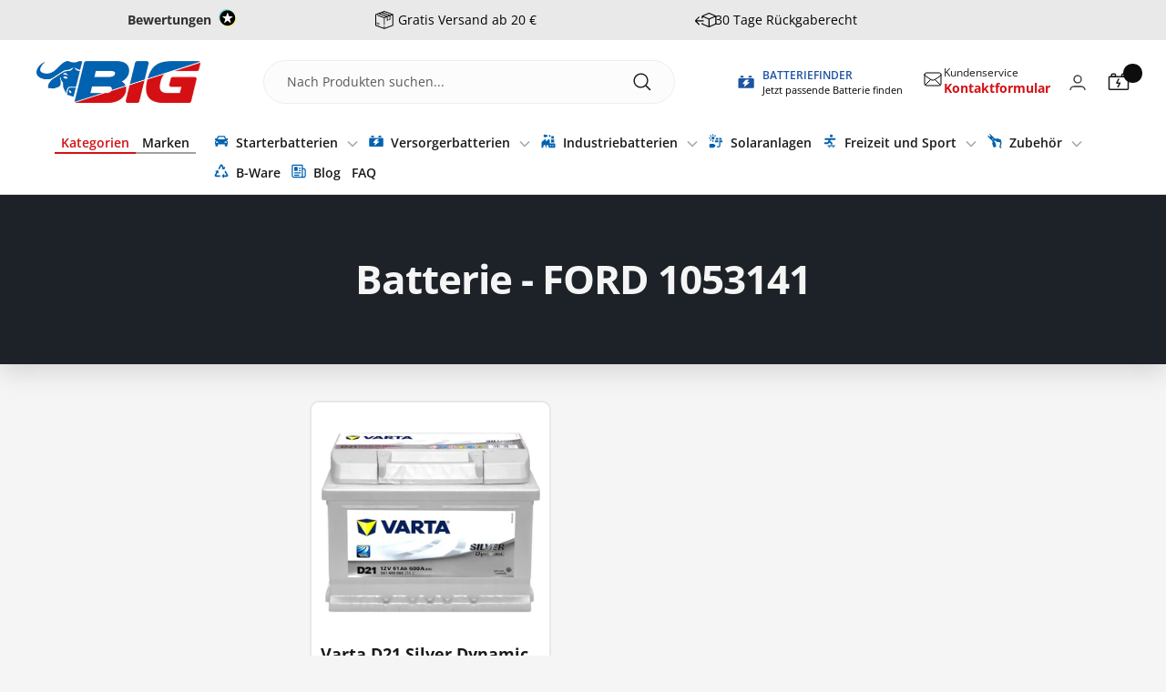

--- FILE ---
content_type: text/html; charset=utf-8
request_url: https://www.batterie-industrie-germany.de/collections/batterie-ford-1053141
body_size: 102930
content:
<!doctype html><html class="no-js" lang="de" dir="ltr">
  <head>
    <title>
      Starterbatterie 1053141 für FORD online kaufen
    </title><meta name="description" content="Autobatterie OE-Nummer 1053141 Starterbatterie für FORD - Batterie in Original-Teile Qualität - günstig online kaufen bei Batterie-Industrie-Germany.de"><!-- Microsoft Consent Mode -->
    <script>
      window.uetq = window.uetq || []; window.uetq.push('consent', 'default', { 'ad_storage': 'granted' });
    </script>
    <script>
      window.uetq = window.uetq || []; window.uetq.push('consent', 'update', { 'ad_storage': 'granted' });
    </script>

    <!-- Google Consent Mode -->
    <script data-cookieconsent="ignore">
      window.dataLayer = window.dataLayer || [];
      function gtag() {
          dataLayer.push(arguments);
      }
      gtag("consent", "default", {
          ad_personalization: "granted",
          ad_storage: "granted",
          ad_user_data: "granted",
          analytics_storage: "granted",
          functionality_storage: "granted",
          personalization_storage: "granted",
          security_storage: "granted",
          wait_for_update: 500,
      });
      gtag("set", "ads_data_redaction", false);
      gtag("set", "url_passthrough", true);
    </script>
 
    <!-- Enhanced eCommerce Tracking -->
    <script>  
  /**
  * Author: PsyCommerce | Lukas Esser
  * Email: lukas.esser@psy-commerce.de
  * Version: 1.2.0
  * Last Update: 16 Aug 2024
  */
  

  

  
  (function() {
      class PsyCommerce_DataLayer {
        constructor() {
          window.dataLayer = window.dataLayer || []; 
          // use a prefix of events name
          this.eventPrefix = 'psy_';

          //Keep the value false to get non-formatted product ID
          this.formattedItemId = true; 

          // data schema
          this.dataSchema = {
            ecommerce: {
                show: true
            },
            dynamicRemarketing: {
                show: true,
                business_vertical: 'retail'
            }
          }

          // add to wishlist selectors
          this.addToWishListSelectors = {
            'addWishListIcon': '',
            'singlePageAddWishListIcon': '', //user this if single page icon is different
            'gridItemSelector': '',
            'productLinkSelector': 'a[href*="/products/"]'
          }

          // quick view selectors
          this.quickViewSelector = {
            'quickViewElement': '.product-item__quick-form',
            'gridItemSelector': '.product-list__inner product-item',
            'productLinkSelector': 'a[href*="/products/"]'
          }

          // mini cart button selector
          this.miniCartButton = [
            'a[href$="/cart"]', 
          ];
          this.miniCartAppersOn = 'click';


          // begin checkout buttons/links selectors
          this.beginCheckoutButtons = [
            'input[name="checkout"]',
            'button[name="checkout"]',
            'a[href$="/checkout"]',
            '.additional-checkout-buttons',
          ];

          // direct checkout button selector
          this.shopifyDirectCheckoutButton = [
            '.shopify-payment-button'
          ]

          //Keep the value true if Add to Cart redirects to the cart page
          this.isAddToCartRedirect = false;
          
          // keep the value false if cart items increment/decrement/remove refresh page 
          this.isAjaxCartIncrementDecrement = false;
          

          // CAUTION: Do not modify anything below this line, as it may result in it not functioning correctly.
          this.cart = {"note":null,"attributes":{},"original_total_price":0,"total_price":0,"total_discount":0,"total_weight":0.0,"item_count":0,"items":[],"requires_shipping":false,"currency":"EUR","items_subtotal_price":0,"cart_level_discount_applications":[],"checkout_charge_amount":0}
          this.additionalCustomerData();
          
          this.countryCode = "DE";
          this.collectData();  
          this.itemsList = [];
          this.storeURL = "https://www.batterie-industrie-germany.de";
          localStorage.setItem('shopCountryCode', this.countryCode);
        }

        updateCart() {
          fetch("/cart.js")
          .then((response) => response.json())
          .then((data) => {
            this.cart = data;
          });
        }

        additionalCustomerData()  {
          //set customer logged information in localStorage
          
            localStorage.setItem('logState', 'Logged Out');
          

          //new and returning customer info 
          

          // user total spend value 
          
            localStorage.removeItem('totalOrders');
            localStorage.removeItem('totalSpent');
            localStorage.removeItem('AOV');
          
        }

       debounce(delay) {         
          let timeoutId;
          return function(func) {
            const context = this;
            const args = arguments;
            
            clearTimeout(timeoutId);
            
            timeoutId = setTimeout(function() {
              func.apply(context, args);
            }, delay);
          };
        }

       eventConsole(eventName, eventData) {
          const css1 = 'background: red; color: #fff; font-size: normal; border-radius: 3px 0 0 3px; padding: 3px 4px;';
          const css2 = 'background-color: blue; color: #fff; font-size: normal; border-radius: 0 3px 3px 0; padding: 3px 4px;';
          console.log('%cDataLayer Event:%c' + eventName, css1, css2, eventData);
        }

        collectData() { 
            
              localStorage.removeItem('viewedCartPage');
            
          
            this.customerData();
            this.pageViewData();
            this.ajaxRequestData();
            this.miniCartData();
            this.beginCheckoutData();

            
            
          
            
              
            
  
            
              this.collectionsPageData();
            
           
            

            

            
            
            this.addToWishListData();
            this.quickViewData();
            this.selectItemData(); 
            this.formData();
            this.phoneClickData();
            this.emailClickData();
            this.loginRegisterData();
        } 

        

        //logged in customer data 
        customerData() {
            let currentUser = {
               logState: localStorage.getItem('logState') || 'Logged Out',
               customerType: localStorage.getItem('customerType') || undefined,
               user_total_spent: localStorage.getItem('totalSpent') !== null ? parseFloat(localStorage.getItem('totalSpent')) : undefined,
               user_order_count: localStorage.getItem('totalOrders') !== null ? parseInt(localStorage.getItem('totalOrders')) : undefined,
               user_average_spent: localStorage.getItem('AOV') !== null ? parseFloat(localStorage.getItem('AOV')) : undefined
            };

            const userLocalData = {};
          
            
                const currentUserLocalData = localStorage.getItem('currentUserLocalData');
                if(currentUserLocalData) {
                  currentUser = {...currentUser, ...JSON.parse(currentUserLocalData)};
                }
            

            if (currentUser.email) {
              currentUser.hash_email = "e3b0c44298fc1c149afbf4c8996fb92427ae41e4649b934ca495991b7852b855"
            }

            if (currentUser.phone) {
              currentUser.hash_phone = "e3b0c44298fc1c149afbf4c8996fb92427ae41e4649b934ca495991b7852b855"
            }

            window.dataLayer = window.dataLayer || [];
            dataLayer.push({
              customer: currentUser
            });
        }

        // page view 
        pageViewData() {
            const eventData = {
              event: this.eventPrefix + 'page_view',
              pageType: 'Collection Page',
            }

            if(!localStorage.getItem('viewedCartPage')) {
              dataLayer.push(eventData);
              this.eventConsole(this.eventPrefix + 'page_view', eventData);
            }
        }

        // view home page
        viewHomePage()  {
            const eventData = {
              event: this.eventPrefix + 'view_homepage',
              pageType: 'Collection Page',
            }
            dataLayer.push(eventData);
            this.eventConsole(this.eventPrefix + 'view_homepage', eventData); 
        }

        // add_to_cart, remove_from_cart, search
        ajaxRequestData() {
          const self = this;
          
          // handle non-ajax add to cart
          if(this.isAddToCartRedirect) {
            document.addEventListener('submit', function(event) {
              const addToCartForm = event.target.closest('form[action="/cart/add"]');
              if(addToCartForm) {
                event.preventDefault();
                
                const formData = new FormData(addToCartForm);
            
                fetch(window.Shopify.routes.root + 'cart/add.js', {
                  method: 'POST',
                  body: formData
                })
                .then(response => {
                    window.location.href = "/cart";
                })
                .catch((error) => {
                  console.error('Error:', error);
                });
              }
            });
          }
          
          // fetch
          let originalFetch = window.fetch;
          let debounce = this.debounce(800);
          
          window.fetch = function () {
            return originalFetch.apply(this, arguments).then((response) => {
              if (response.ok) {
                let cloneResponse = response.clone();
                let requestURL = arguments[0]['url'] || arguments[0]['href'] || arguments[0];
                
                if('search' !== 'collection' && /.*\/search\/?.*\?.*q=.+/.test(requestURL) && !requestURL.includes('&requestFrom=uldt')) {   
                  
                  const queryString = requestURL.split('?')[1];
                  const urlParams = new URLSearchParams(queryString);
                  const search_term = urlParams.get("q");

                  debounce(function() {
                    fetch(`${self.storeURL}/search/suggest.json?q=${search_term}&resources[type]=product&requestFrom=uldt`)
                      .then(res => res.json())
                      .then(function(data) {
                            const products = data.resources.results.products;
                            if(products.length) {
                              const fetchRequests = products.map(product =>
                                fetch(`${self.storeURL}/${product.url.split('?')[0]}.js`)
                                  .then(response => response.json())
                                  .catch(error => console.error('Error fetching:', error))
                              );

                              Promise.all(fetchRequests)
                                .then(products => {
                                    const items = products.map((product) => {
                                      return {
                                        product_id: product.id,
                                        product_title: product.title,
                                        variant_id: product.variants[0].id,
                                        variant_title: product.variants[0].title,
                                        vendor: product.vendor,
                                        total_discount: 0,
                                        final_price: product.price_min,
                                        product_type: product.type, 
                                        quantity: 1
                                      }
                                    });

                                    self.ecommerceDataLayer('search', {search_term, items});
                                })
                            }else {
                              self.ecommerceDataLayer('search', {search_term, items: []});
                            }
                      });
                  });
                  
                }
                else if (requestURL.includes("/cart/add")) {
                  cloneResponse.text().then((text) => {
                    let data = JSON.parse(text);

                    if(data.items && Array.isArray(data.items)) {
                      data.items.forEach(function(item) {
                         self.ecommerceDataLayer('add_to_cart', {items: [item]});
                      })
                    } else {
                      self.ecommerceDataLayer('add_to_cart', {items: [data]});
                    }
                    self.updateCart();
                  });
                }else if(requestURL.includes("/cart/change") || requestURL.includes("/cart/update")) {
                  
                   cloneResponse.text().then((text) => {
                     
                    let newCart = JSON.parse(text);
                    let newCartItems = newCart.items;
                    let oldCartItems = self.cart.items;

                    for(let i = 0; i < oldCartItems.length; i++) {
                      let item = oldCartItems[i];
                      let newItem = newCartItems.find(newItems => newItems.id === item.id);


                      if(newItem) {

                        if(newItem.quantity > item.quantity) {
                          // cart item increment
                          let quantity = (newItem.quantity - item.quantity);
                          let updatedItem = {...item, quantity}
                          self.ecommerceDataLayer('add_to_cart', {items: [updatedItem]});
                          self.updateCart(); 

                        }else if(newItem.quantity < item.quantity) {
                          // cart item decrement
                          let quantity = (item.quantity - newItem.quantity);
                          let updatedItem = {...item, quantity}
                          self.ecommerceDataLayer('remove_from_cart', {items: [updatedItem]});
                          self.updateCart(); 
                        }
                        

                      }else {
                        self.ecommerceDataLayer('remove_from_cart', {items: [item]});
                        self.updateCart(); 
                      }
                    }
                     
                  });
                }
              }
              return response;
            });
          }
          // end fetch 


          //xhr
          var origXMLHttpRequest = XMLHttpRequest;
          XMLHttpRequest = function() {
            var requestURL;
    
            var xhr = new origXMLHttpRequest();
            var origOpen = xhr.open;
            var origSend = xhr.send;
            
            // Override the `open` function.
            xhr.open = function(method, url) {
                requestURL = url;
                return origOpen.apply(this, arguments);
            };
    
    
            xhr.send = function() {
    
                // Only proceed if the request URL matches what we're looking for.
                if (requestURL.includes("/cart/add") || requestURL.includes("/cart/change") || /.*\/search\/?.*\?.*q=.+/.test(requestURL)) {
        
                    xhr.addEventListener('load', function() {
                        if (xhr.readyState === 4) {
                            if (xhr.status >= 200 && xhr.status < 400) { 

                              if('search' !== 'collection' && /.*\/search\/?.*\?.*q=.+/.test(requestURL) && !requestURL.includes('&requestFrom=uldt')) {
                                const queryString = requestURL.split('?')[1];
                                const urlParams = new URLSearchParams(queryString);
                                const search_term = urlParams.get("q");

                                debounce(function() {
                                    fetch(`${self.storeURL}/search/suggest.json?q=${search_term}&resources[type]=product&requestFrom=uldt`)
                                      .then(res => res.json())
                                      .then(function(data) {
                                            const products = data.resources.results.products;
                                            if(products.length) {
                                              const fetchRequests = products.map(product =>
                                                fetch(`${self.storeURL}/${product.url.split('?')[0]}.js`)
                                                  .then(response => response.json())
                                                  .catch(error => console.error('Error fetching:', error))
                                              );
                
                                              Promise.all(fetchRequests)
                                                .then(products => {
                                                    const items = products.map((product) => {
                                                      return {
                                                        product_id: product.id,
                                                        product_title: product.title,
                                                        variant_id: product.variants[0].id,
                                                        variant_title: product.variants[0].title,
                                                        vendor: product.vendor,
                                                        total_discount: 0,
                                                        final_price: product.price_min,
                                                        product_type: product.type, 
                                                        quantity: 1
                                                      }
                                                    });
                
                                                    self.ecommerceDataLayer('search', {search_term, items});
                                                })
                                            }else {
                                              self.ecommerceDataLayer('search', {search_term, items: []});
                                            }
                                      });
                                  });

                              }

                              else if(requestURL.includes("/cart/add")) {
                                  const data = JSON.parse(xhr.responseText);

                                  if(data.items && Array.isArray(data.items)) {
                                    data.items.forEach(function(item) {
                                        self.ecommerceDataLayer('add_to_cart', {items: [item]});
                                      })
                                  } else {
                                    self.ecommerceDataLayer('add_to_cart', {items: [data]});
                                  }
                                  self.updateCart();
                                 
                               }else if(requestURL.includes("/cart/change")) {
                                 
                                  const newCart = JSON.parse(xhr.responseText);
                                  const newCartItems = newCart.items;
                                  let oldCartItems = self.cart.items;
              
                                  for(let i = 0; i < oldCartItems.length; i++) {
                                    let item = oldCartItems[i];
                                    let newItem = newCartItems.find(newItems => newItems.id === item.id);
              
              
                                    if(newItem) {
                                      if(newItem.quantity > item.quantity) {
                                        // cart item increment
                                        let quantity = (newItem.quantity - item.quantity);
                                        let updatedItem = {...item, quantity}
                                        self.ecommerceDataLayer('add_to_cart', {items: [updatedItem]});
                                        self.updateCart(); 
              
                                      }else if(newItem.quantity < item.quantity) {
                                        // cart item decrement
                                        let quantity = (item.quantity - newItem.quantity);
                                        let updatedItem = {...item, quantity}
                                        self.ecommerceDataLayer('remove_from_cart', {items: [updatedItem]});
                                        self.updateCart(); 
                                      }
                                      
              
                                    }else {
                                      self.ecommerceDataLayer('remove_from_cart', {items: [item]});
                                      self.updateCart(); 
                                    }
                                  }
                               }          
                            }
                        }
                    });
                }
    
                return origSend.apply(this, arguments);
            };
    
            return xhr;
          }; 
          //end xhr
        }

        // view_cart
        miniCartData() {
          if(this.miniCartButton.length) {
            let self = this;
            if(this.miniCartAppersOn === 'hover') {
              this.miniCartAppersOn = 'mouseenter';
            }
            this.miniCartButton.forEach((selector) => {
              let miniCartButtons = document.querySelectorAll(selector);
              miniCartButtons.forEach((miniCartButton) => {
                  miniCartButton.addEventListener(self.miniCartAppersOn, () => {
                    self.ecommerceDataLayer('view_cart', self.cart);
                  });
              })
            });
          }
        }

        // begin_checkout
        beginCheckoutData() {
          let self = this;
          let isTriggerBeginCheckout = false;
          
          document.addEventListener('pointerdown', (event) => {
            let targetElement = event.target.closest(self.beginCheckoutButtons.join(', '));
            if(targetElement && !isTriggerBeginCheckout) {
              isTriggerBeginCheckout = true;
              self.ecommerceDataLayer('begin_checkout', self.cart);
            }
          });
        }

        // view_cart, add_to_cart, remove_from_cart
        viewCartPageData() {

          if(!localStorage.getItem('viewedCartPage')) {
            this.ecommerceDataLayer('view_cart', this.cart);
            localStorage.setItem('viewedCartPage', true);
          }
          
          //if cart quantity chagne reload page 
          if(!this.isAjaxCartIncrementDecrement) {
            const self = this;
            document.addEventListener('pointerdown', (event) => {
              const target = event.target.closest('a[href*="/cart/change?"]');
              if(target) {
                const linkUrl = target.getAttribute('href');
                const queryString = linkUrl.split("?")[1];
                const urlParams = new URLSearchParams(queryString);
                const newQuantity = urlParams.get("quantity");
                const line = urlParams.get("line");
                const cart_id = urlParams.get("id");
        
                
                if(newQuantity && (line || cart_id)) {
                  let item = line ? {...self.cart.items[line - 1]} : self.cart.items.find(item => item.key === cart_id);
        
                  let event = 'add_to_cart';
                  if(newQuantity < item.quantity) {
                    event = 'remove_from_cart';
                  }
        
                  let quantity = Math.abs(newQuantity - item.quantity);
                  item['quantity'] = quantity;
        
                  self.ecommerceDataLayer(event, {items: [item]});
                }
              }
            });
          }
        }

        productSinglePage() {
        
        }

        collectionsPageData() {
          var ecommerce = {
            'items': [
              
                {
                    'product_id': 8802114568480,
                    'variant_id': 47027088785696,
                    'sku': "D21",
                    'vendor': "VARTA",
                    'sku': "D21",
                    'total_discount': 0,
                    'variant_title': "Neu",
                    'product_title': "Varta D21 Silver Dynamic 12V 61Ah 600A\/EN Autobatterie",
                    'final_price': Number(6792),
                    'product_type': "",
                    'item_list_id': 464047145248,
                    'item_list_name': "Batterie - FORD 1053141",
                    'url': "\/products\/varta-d21-silver-dynamic-12v-61ah-600a-en",
                    'quantity': 1
                },
              
              ]
          };

          this.itemsList = ecommerce.items;
          ecommerce['item_list_id'] = 464047145248
          ecommerce['item_list_name'] = "Batterie - FORD 1053141"

          this.ecommerceDataLayer('view_item_list', ecommerce);
        }

        // view search result
         searchResultPageData() {
          var ecommerce = {
            'items': [
              
              ]
          };

          ecommerce['search_term'] = null
          this.ecommerceDataLayer('view_search_results', ecommerce);
        }

        // view blog page 
        blogArticleData() {
           const eventData = {
             author: null,
             title: null,
             dateCreated: '',
             pageType: 'Collection Page'
          }

          dataLayer.push({ event: this.eventPrefix + 'blog', ...eventData});
          this.eventConsole(this.eventPrefix + 'blog', eventData);
        }

        // 404 page data 
        page404Data() {
           const eventData = {
             page: window.location.pathname,
             pageType: 'Collection Page'
          }

          dataLayer.push({ event: this.eventPrefix + '404', ...eventData});
          this.eventConsole(this.eventPrefix + '404', eventData);
        }
        
        // add to wishlist
        addToWishListData() {
           const self = this;
          
          if(this.addToWishListSelectors && this.addToWishListSelectors.addWishListIcon) {
            document.addEventListener('pointerdown', (event) => {
              let target = event.target;
              
              if(target.closest(self.addToWishListSelectors.addWishListIcon)) {
                let pageULR = window.location.href.replace(/\?.+/, '');
                let requestURL = undefined;
          
                if(/\/products\/[^/]+$/.test(pageULR)) {
                  requestURL = pageULR;
                } else if(self.addToWishListSelectors.gridItemSelector && self.addToWishListSelectors.productLinkSelector) {
                  let itemElement = target.closest(self.addToWishListSelectors.gridItemSelector);
                  if(itemElement) {
                    let linkElement = itemElement.querySelector(self.addToWishListSelectors.productLinkSelector); 
                    if(linkElement) {
                      let link = linkElement.getAttribute('href').replace(/\?.+/g, '');
                      if(link && /\/products\/[^/]+$/.test(link)) {
                        requestURL = link;
                      }
                    }
                  }
                }

                if(requestURL) {
                  fetch(requestURL + '.json')
                    .then(res => res.json())
                    .then(result => {
                      let data = result.product;                    
                      if(data) {
                        let dataLayerData = {
                          product_id: data.id,
                            variant_id: data.variants[0].id,
                            product_title: data.title,
                          quantity: 1,
                          final_price: parseFloat(data.variants[0].price) * 100,
                          total_discount: 0,
                          product_type: data.product_type,
                          vendor: data.vendor,
                          variant_title: (data.variants[0].title !== 'Default Title') ? data.variants[0].title : undefined,
                          sku: data.variants[0].sku,
                        }

                        self.ecommerceDataLayer('add_to_wishlist', {items: [dataLayerData]});
                      }
                    });
                }
              }
            });
          }
          
          
        }

        quickViewData() {
          if(this.quickViewSelector.quickViewElement && this.quickViewSelector.gridItemSelector && this.quickViewSelector.productLinkSelector) {
            const self = this;
            document.addEventListener('pointerdown', (event) => {
              let target = event.target;
              if(target.closest(self.quickViewSelector.quickViewElement)) {
                let requestURL = undefined;
                let itemElement = target.closest(this.quickViewSelector.gridItemSelector );
                
                if(itemElement) {
                  let linkElement = itemElement.querySelector(self.quickViewSelector.productLinkSelector); 
                  if(linkElement) {
                    let link = linkElement.getAttribute('href').replace(/\?.+/g, '');
                    if(link && /\/products\/[^/]+$/.test(link)) {
                      requestURL = link;
                    }
                  }
                }   
                
                if(requestURL) {
                    fetch(requestURL + '.json')
                      .then(res => res.json())
                      .then(result => {
                        let data = result.product;                    
                        if(data) {
                          let dataLayerData = {
                            product_id: data.id,
                            variant_id: data.variants[0].id,
                            product_title: data.title,
                            quantity: 1,
                            final_price: parseFloat(data.variants[0].price) * 100,
                            total_discount: 0,
                            product_type: data.product_type,
                            vendor: data.vendor,
                            variant_title: (data.variants[0].title !== 'Default Title') ? data.variants[0].title : undefined,
                            sku: data.variants[0].sku,
                          }
  
                          self.ecommerceDataLayer('view_item', {items: [dataLayerData]});
                          self.quickViewVariants = data.variants;
                          self.quickViewedItem = dataLayerData;
                        }
                      });
                  }
              }
            });

            
              if(this.shopifyDirectCheckoutButton.length) {
                let self = this;
                document.addEventListener('pointerdown', (event) => {
                  let target = event.target;
                  let checkoutButton = event.target.closest(this.shopifyDirectCheckoutButton.join(', '));
                  
                  if(self.quickViewVariants && self.quickViewedItem && self.quickViewVariants.length && checkoutButton) {

                    let checkoutForm = checkoutButton.closest('form[action*="/cart/add"]');
                    if(checkoutForm) {
                        let quantity = 1;
                        let varientInput = checkoutForm.querySelector('input[name="id"]');
                        let quantitySelector = checkoutForm.getAttribute('id');

                        if(quantitySelector) {
                          let quentityInput = document.querySelector('input[name="quantity"][form="'+quantitySelector+'"]');
                          if(quentityInput) {
                              quantity = +quentityInput.value;
                          }
                        }

                        if(varientInput) {
                            let variant_id = parseInt(varientInput.value);

                            if(variant_id) {
                                const variant = self.quickViewVariants.find(item => item.id === +variant_id);
                                if(variant && self.quickViewedItem) {
                                    self.quickViewedItem['variant_id'] = variant_id;
                                    self.quickViewedItem['variant_title'] = variant.title;
                                    self.quickViewedItem['final_price'] = parseFloat(variant.price) * 100;
                                    self.quickViewedItem['quantity'] = quantity; 
    
                                    self.ecommerceDataLayer('add_to_cart', {items: [self.quickViewedItem]});
                                    self.ecommerceDataLayer('begin_checkout', {items: [self.quickViewedItem]});
                                }
                            }
                        }
                    }

                  }
                }); 
            }
            
          }
        }

        // select_item events
        selectItemData() {
          
          const self = this;
          const items = this.itemsList;

                      
            document.addEventListener('pointerdown', function(event) {
              
              // ignore wishlist button click for select_item              
              if(event.target.closest('button.wishlist-collection-page')) return false;
              
              const productLink = event.target.closest('a[href*="/products/"]');

              if(productLink) {
                  const linkUrl = productLink.getAttribute('href');

                  const matchProduct = (item) => {
                    var itemSlug = (item.url.split('/products/')[1]).split('#')[0].split('?')[0].trim();
                    var linkUrlItemSlug = (linkUrl.split('/products/')[1]).split('#')[0].split('?')[0].trim();
                    
                    return itemSlug === linkUrlItemSlug;  
                  }
                
                  const item = items.find(matchProduct);
                  const index = items.findIndex(matchProduct);
                
                  if(item) {
                    self.ecommerceDataLayer('select_item', {items: [{...item, index: index}]});
                  }
              }
            });
          

          // select item on varient change
          document.addEventListener('variant:change', function(event) {            
            const product_id = event.detail.product.id;
            const variant_id = event.detail.variant.id;
            const vendor = event.detail.product.vendor; 
            const variant_title = event.detail.variant.public_title;
            const product_title = event.detail.product.title;
            const final_price = event.detail.variant.price;
            const product_type = event.detail.product.type;

             const item = {
                product_id: product_id,
                product_title: product_title,
                variant_id: variant_id,
                variant_title: variant_title,
                vendor: vendor,
                final_price: final_price,
                product_type: product_type, 
                quantity: 1
             }
            
             self.ecommerceDataLayer('select_item', {items: [item]});
          });
        }

        // all ecommerce events
        ecommerceDataLayer(event, data) {
          const self = this;
          dataLayer.push({ 'ecommerce': null });
          const dataLayerData = {
            "event": this.eventPrefix + event,
            'pageType' : 'Collection Page',
            'ecommerce': {
               'currency': this.cart.currency,
               'items': data.items.map((item, index) => {
                 const dataLayerItem = {
                    'index': index,
                    'item_id': this.formattedItemId  ? `shopify_${this.countryCode}_${item.product_id}_${item.variant_id}` : item.product_id.toString(),
                    'product_id': item.product_id.toString(),
                    'variant_id': item.variant_id.toString(),
                    'item_name': item.product_title,
                    'quantity': item.quantity,
                    'price': +((item.final_price / 100).toFixed(2)),
                    'discount': item.total_discount ? +((item.total_discount / 100).toFixed(2)) : 0 
                }

                if(item.product_type) {
                  dataLayerItem['item_category'] = item.product_type;
                }
                
                if(item.vendor) {
                  dataLayerItem['item_brand'] = item.vendor;
                }
               
                if(item.variant_title && item.variant_title !== 'Default Title') {
                  dataLayerItem['item_variant'] = item.variant_title;
                }
              
                if(item.sku) {
                  dataLayerItem['sku'] = item.sku;
                }

                if(item.item_list_name) {
                  dataLayerItem['item_list_name'] = item.item_list_name;
                }

                if(item.item_list_id) {
                  dataLayerItem['item_list_id'] = item.item_list_id.toString()
                }

                return dataLayerItem;
              })
            },
          
        }

          if(data.total_price !== undefined) {
            dataLayerData['ecommerce']['value'] =  +((data.total_price / 100).toFixed(2));
          } else {
            dataLayerData['ecommerce']['value'] = +(dataLayerData['ecommerce']['items'].reduce((total, item) => total + (item.price * item.quantity), 0)).toFixed(2);
          }
          
          if(data.item_list_id) {
            dataLayerData['ecommerce']['item_list_id'] = data.item_list_id;
          }
          
          if(data.item_list_name) {
            dataLayerData['ecommerce']['item_list_name'] = data.item_list_name;
          }

          if(data.search_term) {
            dataLayerData['search_term'] = data.search_term;
          }

          if(self.dataSchema.dynamicRemarketing && self.dataSchema.dynamicRemarketing.show) {
            dataLayer.push({ 'dynamicRemarketing': null });
            dataLayerData['dynamicRemarketing'] = {
                value: dataLayerData.ecommerce.value,
                items: dataLayerData.ecommerce.items.map(item => ({id: item.item_id, google_business_vertical: self.dataSchema.dynamicRemarketing.business_vertical}))
            }
          }

          if(!self.dataSchema.ecommerce ||  !self.dataSchema.ecommerce.show) {
            delete dataLayerData['ecommerce'];
          }

          dataLayer.push(dataLayerData);
          this.eventConsole(this.eventPrefix + event, dataLayerData);
        }

        
        // contact form submit & newsletters signup
        formData() {
          const self = this;
          let isTriggerContatFrom = false;
          let isTriggerNewsletterSignup = false;
          
          document.addEventListener('submit', function(event) {

            let targetForm = event.target.closest('form[action^="/contact"]');


            if(targetForm) {
              const formData = {
                form_location: window.location.href,
                form_id: targetForm.getAttribute('id'),
                form_classes: targetForm.getAttribute('class')
              };
                            
              let formType = targetForm.querySelector('input[name="form_type"]');
              let inputs = targetForm.querySelectorAll("input:not([type=hidden]):not([type=submit]), textarea, select");
              
              inputs.forEach(function(input) {
                var inputName = input.name;
                var inputValue = input.value;
                
                if (inputName && inputValue) {
                  var matches = inputName.match(/\[(.*?)\]/);
                  if (matches && matches.length > 1) {
                     var fieldName = matches[1];
                     formData[fieldName] = input.value;
                  }
                }
              });
              
              if(formType && formType.value === 'customer' && !isTriggerNewsletterSignup) {
                isTriggerNewsletterSignup = true;
                dataLayer.push({ event: self.eventPrefix + 'newsletter_signup', ...formData});
              } else if(formType && formType.value === 'contact' && !isTriggerContatFrom) {
                isTriggerContatFrom = true;
                dataLayer.push({ event: self.eventPrefix + 'contact_form_submit', ...formData});
              }
            }
          });

        }

        // phone_number_click event
        phoneClickData() {
          const self = this; 
          document.addEventListener('click', function(event) {
            let target = event.target.closest('a[href^="tel:"]');
            if(target) {
              let phone_number = target.getAttribute('href').replace('tel:', '');
              dataLayer.push({
                event: self.eventPrefix + 'phone_number_click',
                page_location: window.location.href,
                link_classes: target.getAttribute('class'),
                link_id: target.getAttribute('id'),
                phone_number
              })
            }
          });
        }
  
        // email_click event
        emailClickData() {
          const self = this; 
          document.addEventListener('click', function(event) {
            let target = event.target.closest('a[href^="mailto:"]');
            if(target) {
              let email_address = target.getAttribute('href').replace('mailto:', '');
              dataLayer.push({
                event: self.eventPrefix + 'email_click',
                page_location: window.location.href,
                link_classes: target.getAttribute('class'),
                link_id: target.getAttribute('id'),
                email_address
              })
            }
          });
        }

        //login register 
        loginRegisterData() {
          
          const self = this; 
          let isTrackedLogin = false;
          let isTrackedRegister = false;
          
          if(window.location.href.includes('/account/login')) {
            document.addEventListener('submit', function(e) {
              const loginForm = e.target.closest('[action="/account/login"]');
              if(loginForm && !isTrackedLogin) {
                  const eventData = {
                    event: self.eventPrefix + 'login'
                  }
                  isTrackedLogin = true;
                  dataLayer.push(eventData);
                  this.eventConsole(self.eventPrefix + 'login', eventData);
              }
            });
          }

          if(window.location.href.includes('/account/register')) {
            document.addEventListener('submit', function(e) {
              const registerForm = e.target.closest('[action="/account"]');
              if(registerForm && !isTrackedRegister) {
                  const eventData = {
                    event: self.eventPrefix + 'sign_up'
                  }
                
                  isTrackedRegister = true;
                  dataLayer.push(eventData);
                  this.eventConsole(self.eventPrefix + 'sign_up', eventData);
              }
            });
          }
        }
      } 
      // end PsyCommerce_DataLayer

      document.addEventListener('DOMContentLoaded', function() {
        try{
          new PsyCommerce_DataLayer();
        }catch(error) {
          console.log(error);
        }
      });
    
  })();
</script>

    <!-- End Enhanced eCommerce Tracking -->

    <!-- Google Tag Manager - GTM-WSBRWMCR -->
    <!-- Google Tag Manager -->
<script>(function(w,d,s,l,i){w[l]=w[l]||[];w[l].push({'gtm.start':
new Date().getTime(),event:'gtm.js'});var f=d.getElementsByTagName(s)[0],
j=d.createElement(s),dl=l!='dataLayer'?'&l='+l:'';j.async=true;j.src=
'https://data.batterie-industrie-germany.de/gtm.js?id='+i+dl;f.parentNode.insertBefore(j,f);
})(window,document,'script','dataLayer','GTM-WSBRWMCR');</script>
<!-- End Google Tag Manager -->
    <!-- End Google Tag Manager - GTM-WSBRWMCR -->

    <style>
      #mini-cart-form .product-info-wrapper span.discounted_price {
          padding-left: 5px;
      }
      #mini-cart-form .product-info-wrapper span.price {
          display: inline-flex;
      }
      .cart__content .line-item-table__list span.price {
         display: inline-grid;
       }
    </style>

    <meta charset="utf-8">
    <meta
      name="viewport"
      content="width=device-width, initial-scale=1.0, height=device-height, minimum-scale=1.0, maximum-scale=1.0"
    >
    <meta name="theme-color" content="#ffffff"><link rel="canonical" href="https://www.batterie-industrie-germany.de/collections/batterie-ford-1053141">
  <meta name="robots" content="index,follow"><link rel="shortcut icon" href="//www.batterie-industrie-germany.de/cdn/shop/files/favicon-3_96x96.png?v=1694494788" type="image/png"><link rel="preconnect" href="https://cdn.shopify.com">
    <link rel="dns-prefetch" href="https://productreviews.shopifycdn.com">
    <link rel="dns-prefetch" href="https://www.google-analytics.com"><link rel="preconnect" href="https://fonts.shopifycdn.com" crossorigin><link as="style" href="//www.batterie-industrie-germany.de/cdn/shop/t/203/assets/slick.css?v=99639561323254153231768220890"><meta property="og:type" content="website">
  <meta property="og:title" content="Batterie - FORD 1053141"><meta property="og:image" content="http://www.batterie-industrie-germany.de/cdn/shop/files/BIG_Logo.png?v=1695825474">
  <meta property="og:image:secure_url" content="https://www.batterie-industrie-germany.de/cdn/shop/files/BIG_Logo.png?v=1695825474">
  <meta property="og:image:width" content="2000">
  <meta property="og:image:height" content="1000"><meta property="og:description" content="Autobatterie OE-Nummer 1053141 Starterbatterie für FORD - Batterie in Original-Teile Qualität - günstig online kaufen bei Batterie-Industrie-Germany.de"><meta property="og:url" content="https://www.batterie-industrie-germany.de/collections/batterie-ford-1053141">
<meta property="og:site_name" content="Batterie-Industrie-Germany"><meta name="twitter:card" content="summary"><meta name="twitter:title" content="Batterie - FORD 1053141">
  <meta name="twitter:description" content="OE-Nummer 1053141 Starterbatterie für FORDDie OEM-Nummern (Original Equipment Manufacturer) werden vom Fahrzeughersteller zur Identifizierung der Erstausrüster-Ersatzbatterien verwendet.Abgekürzt ist die OEM-Nummer die Original-Ersatzteil Nummer, eine vom Fahrzeughersteller vergebene eindeutige Artikelnummer.Da es sehr viele Batterie-Hersteller gibt, können Sie diese Nummer als Referenz Nr. nutzen um sicherzustellen das Sie ein baugleiches Ersatzteil bestellen."><meta name="twitter:image" content="https://www.batterie-industrie-germany.de/cdn/shop/files/BIG_Logo_1200x1200_crop_center.png?v=1695825474">
  <meta name="twitter:image:alt" content=""><script src="//cdn.shopify.com/s/files/1/0644/2975/2553/t/2/assets/option_select.js" type="text/javascript"></script>
<script src="//cdn.shopify.com/s/files/1/0644/2975/2553/t/2/assets/globo_cart_mobile.js" type="text/javascript"></script>


    


  <script type="application/ld+json">
  {
    "@context": "https://schema.org",
    "@type": "BreadcrumbList",
  "itemListElement": [{
      "@type": "ListItem",
      "position": 1,
      "name": "Start",
      "item": "https://www.batterie-industrie-germany.de"
    },{
          "@type": "ListItem",
          "position": 2,
          "name": "Batterie - FORD 1053141",
          "item": "https://www.batterie-industrie-germany.de/collections/batterie-ford-1053141"
        }]
  }
  </script>


    <link rel="preload" href="//www.batterie-industrie-germany.de/cdn/fonts/open_sans/opensans_n7.a9393be1574ea8606c68f4441806b2711d0d13e4.woff2" as="font" type="font/woff2" crossorigin><link rel="preload" href="//www.batterie-industrie-germany.de/cdn/fonts/open_sans/opensans_n4.c32e4d4eca5273f6d4ee95ddf54b5bbb75fc9b61.woff2" as="font" type="font/woff2" crossorigin><style>
  /* Typography (heading) */
  @font-face {
  font-family: "Open Sans";
  font-weight: 700;
  font-style: normal;
  font-display: swap;
  src: url("//www.batterie-industrie-germany.de/cdn/fonts/open_sans/opensans_n7.a9393be1574ea8606c68f4441806b2711d0d13e4.woff2") format("woff2"),
       url("//www.batterie-industrie-germany.de/cdn/fonts/open_sans/opensans_n7.7b8af34a6ebf52beb1a4c1d8c73ad6910ec2e553.woff") format("woff");
}

@font-face {
  font-family: "Open Sans";
  font-weight: 700;
  font-style: italic;
  font-display: swap;
  src: url("//www.batterie-industrie-germany.de/cdn/fonts/open_sans/opensans_i7.916ced2e2ce15f7fcd95d196601a15e7b89ee9a4.woff2") format("woff2"),
       url("//www.batterie-industrie-germany.de/cdn/fonts/open_sans/opensans_i7.99a9cff8c86ea65461de497ade3d515a98f8b32a.woff") format("woff");
}

/* Typography (body) */
  @font-face {
  font-family: "Open Sans";
  font-weight: 400;
  font-style: normal;
  font-display: swap;
  src: url("//www.batterie-industrie-germany.de/cdn/fonts/open_sans/opensans_n4.c32e4d4eca5273f6d4ee95ddf54b5bbb75fc9b61.woff2") format("woff2"),
       url("//www.batterie-industrie-germany.de/cdn/fonts/open_sans/opensans_n4.5f3406f8d94162b37bfa232b486ac93ee892406d.woff") format("woff");
}

@font-face {
  font-family: "Open Sans";
  font-weight: 400;
  font-style: italic;
  font-display: swap;
  src: url("//www.batterie-industrie-germany.de/cdn/fonts/open_sans/opensans_i4.6f1d45f7a46916cc95c694aab32ecbf7509cbf33.woff2") format("woff2"),
       url("//www.batterie-industrie-germany.de/cdn/fonts/open_sans/opensans_i4.4efaa52d5a57aa9a57c1556cc2b7465d18839daa.woff") format("woff");
}

@font-face {
  font-family: "Open Sans";
  font-weight: 600;
  font-style: normal;
  font-display: swap;
  src: url("//www.batterie-industrie-germany.de/cdn/fonts/open_sans/opensans_n6.15aeff3c913c3fe570c19cdfeed14ce10d09fb08.woff2") format("woff2"),
       url("//www.batterie-industrie-germany.de/cdn/fonts/open_sans/opensans_n6.14bef14c75f8837a87f70ce22013cb146ee3e9f3.woff") format("woff");
}

@font-face {
  font-family: "Open Sans";
  font-weight: 600;
  font-style: italic;
  font-display: swap;
  src: url("//www.batterie-industrie-germany.de/cdn/fonts/open_sans/opensans_i6.828bbc1b99433eacd7d50c9f0c1bfe16f27b89a3.woff2") format("woff2"),
       url("//www.batterie-industrie-germany.de/cdn/fonts/open_sans/opensans_i6.a79e1402e2bbd56b8069014f43ff9c422c30d057.woff") format("woff");
}

:root {--heading-color: 13, 13, 13;
    --text-color: 46, 46, 46;
    --background: 255, 255, 255;
    --secondary-background: 255, 255, 255;
    --border-color: 224, 224, 224;
    --border-color-darker: 171, 171, 171;
    --success-color: 60, 110, 113;
    --success-background: 216, 226, 227;
    --error-color: 222, 42, 42;
    --error-background: 253, 240, 240;
    --primary-button-background: 0, 0, 0;
    --primary-button-text-color: 255, 255, 255;
    --secondary-button-background: 219, 209, 180;
    --secondary-button-text-color: 255, 255, 255;
    --product-star-rating: 246, 164, 41;
    --product-on-sale-accent: 222, 43, 43;
    --product-sold-out-accent: 91, 91, 91;
    --product-custom-label-background: 0, 0, 0;
    --product-custom-label-text-color: 255, 255, 255;
    --product-custom-label-2-background: 46, 158, 123;
    --product-custom-label-2-text-color: 255, 255, 255;
    --product-low-stock-text-color: 222, 43, 43;
    --product-in-stock-text-color: 46, 158, 123;
    --loading-bar-background: 46, 46, 46;

    /* We duplicate some "base" colors as root colors, which is useful to use on drawer elements or popover without. Those should not be overridden to avoid issues */
    --root-heading-color: 13, 13, 13;
    --root-text-color: 46, 46, 46;
    --root-background: 255, 255, 255;
    --root-border-color: 224, 224, 224;
    --root-primary-button-background: 0, 0, 0;
    --root-primary-button-text-color: 255, 255, 255;

    --base-font-size: 15px;
    --heading-font-family: "Open Sans", sans-serif;
    --heading-font-weight: 700;
    --heading-font-style: normal;
    --heading-text-transform: normal;
    --text-font-family: "Open Sans", sans-serif;
    --text-font-weight: 400;
    --text-font-style: normal;
    --text-font-bold-weight: 600;

    /* Typography (font size) */
    --heading-xxsmall-font-size: 10px;
    --heading-xsmall-font-size: 10px;
    --heading-small-font-size: 11px;
    --heading-large-font-size: 32px;
    --heading-h1-font-size: 32px;
    --heading-h2-font-size: 28px;
    --heading-h3-font-size: 26px;
    --heading-h4-font-size: 22px;
    --heading-h5-font-size: 18px;
    --heading-h6-font-size: 16px;

    /* Control the look and feel of the theme by changing radius of various elements */
    --button-border-radius: 0px;
    --block-border-radius: 0px;
    --block-border-radius-reduced: 0px;
    --color-swatch-border-radius: 100%;

    /* Button size */
    --button-height: 48px;
    --button-small-height: 40px;

    /* Form related */
    --form-input-field-height: 48px;
    --form-input-gap: 16px;
    --form-submit-margin: 24px;

    /* Product listing related variables */
    --product-list-block-spacing: 32px;

    /* Video related */
    --play-button-background: 255, 255, 255;
    --play-button-arrow: 46, 46, 46;

    /* RTL support */
    --transform-logical-flip: 1;
    --transform-origin-start: left;
    --transform-origin-end: right;

    /* Other */
    --zoom-cursor-svg-url: url(//www.batterie-industrie-germany.de/cdn/shop/t/203/assets/zoom-cursor.svg?v=172829407222261240431768220892);
    --arrow-right-svg-url: url(//www.batterie-industrie-germany.de/cdn/shop/t/203/assets/arrow-right.svg?v=111821679792458684391768220892);
    --arrow-left-svg-url: url(//www.batterie-industrie-germany.de/cdn/shop/t/203/assets/arrow-left.svg?v=69108375232446772661768220891);

    /* Some useful variables that we can reuse in our CSS. Some explanation are needed for some of them:
       - container-max-width-minus-gutters: represents the container max width without the edge gutters
       - container-outer-width: considering the screen width, represent all the space outside the container
       - container-outer-margin: same as container-outer-width but get set to 0 inside a container
       - container-inner-width: the effective space inside the container (minus gutters)
       - grid-column-width: represents the width of a single column of the grid
       - vertical-breather: this is a variable that defines the global "spacing" between sections, and inside the section
                            to create some "breath" and minimum spacing
     */
    --container-max-width: 1312px;
    --container-gutter: 24px;
    --container-max-width-minus-gutters: calc(var(--container-max-width) - (var(--container-gutter)) * 2);
    --container-outer-width: max(calc((100vw - var(--container-max-width-minus-gutters)) / 2), var(--container-gutter));
    --container-outer-margin: var(--container-outer-width);
    --container-inner-width: calc(100vw - var(--container-outer-width) * 2);

    --grid-column-count: 10;
    --grid-gap: 32px;
    --grid-column-width: calc((100vw - var(--container-outer-width) * 2 - var(--grid-gap) * (var(--grid-column-count) - 1)) / var(--grid-column-count));

    --vertical-breather: 36px;
    --vertical-breather-tight: 36px;

    /* Shopify related variables */
    --payment-terms-background-color: #ffffff;
  }

  @media screen and (min-width: 741px) {
    :root {
      --container-gutter: 40px;
      --grid-column-count: 20;
      --vertical-breather: 48px;
      --vertical-breather-tight: 48px;

      /* Typography (font size) */
      --heading-xsmall-font-size: 11px;
      --heading-small-font-size: 12px;
      --heading-large-font-size: 48px;
      --heading-h1-font-size: 48px;
      --heading-h2-font-size: 36px;
      --heading-h3-font-size: 30px;
      --heading-h4-font-size: 22px;
      --heading-h5-font-size: 18px;
      --heading-h6-font-size: 16px;

      /* Form related */
      --form-input-field-height: 52px;
      --form-submit-margin: 32px;

      /* Button size */
      --button-height: 52px;
      --button-small-height: 44px;
    }
  }

  @media screen and (min-width: 1200px) {
    :root {
      --vertical-breather: 64px;
      --vertical-breather-tight: 48px;
      --product-list-block-spacing: 40px;

      /* Typography */
      --heading-large-font-size: 58px;
      --heading-h1-font-size: 50px;
      --heading-h2-font-size: 44px;
      --heading-h3-font-size: 32px;
      --heading-h4-font-size: 26px;
      --heading-h5-font-size: 22px;
      --heading-h6-font-size: 16px;
    }
  }

  @media screen and (min-width: 1600px) {
    :root {
      --vertical-breather: 64px;
      --vertical-breather-tight: 48px;
    }
  }
</style>
    <script>
  // This allows to expose several variables to the global scope, to be used in scripts
  window.themeVariables = {
    settings: {
      direction: "ltr",
      pageType: "collection",
      cartCount: 0,
      moneyFormat: "{{amount_with_comma_separator}}€",
      moneyWithCurrencyFormat: "€{{amount_with_comma_separator}} EUR",
      showVendor: false,
      discountMode: "saving",
      currencyCodeEnabled: false,
      searchMode: "product,collection",
      searchUnavailableProducts: "last",
      cartType: "drawer",
      cartCurrency: "EUR",
      mobileZoomFactor: 2.5
    },

    routes: {
      host: "www.batterie-industrie-germany.de",
      rootUrl: "\/",
      rootUrlWithoutSlash: '',
      cartUrl: "\/cart",
      cartAddUrl: "\/cart\/add",
      cartChangeUrl: "\/cart\/change",
      searchUrl: "\/search",
      predictiveSearchUrl: "\/search\/suggest",
      productRecommendationsUrl: "\/recommendations\/products"
    },

    strings: {
      accessibilityDelete: "Löschen",
      accessibilityClose: "Schließen",
      collectionSoldOut: "Ausverkauft",
      collectionDiscount: "(Du sparst \u003cspan class='ed-save-amount'\u003e@savings@\u003c\/span\u003e)",
      productSalePrice: "Angebotspreis",
      productRegularPrice: "Regulärer Preis",
      productFormUnavailable: "Nicht verfügbar",
      productFormSoldOut: "Ausverkauft",
      productFormPreOrder: "Vorbestellen",
      productFormAddToCart: "In den Warenkorb",
      searchNoResults: "Es konnten keine Ergebnisse gefunden werden.",
      searchNewSearch: "Neue Suche",
      searchProducts: "Produkte",
      searchArticles: "Blogbeiträge",
      searchPages: "Seiten",
      searchCollections: "Kategorien",
      cartViewCart: "Warenkorb ansehen",
      cartItemAdded: "Produkt zum Warenkorb hinzugefügt!",
      cartItemAddedShort: "Zum Warenkorb hinzugefügt!",
      cartAddOrderNote: "Notiz hinzufügen",
      cartEditOrderNote: "Notiz bearbeiten",
      shippingEstimatorNoResults: "Entschuldige, wir liefern leider niche an Deine Adresse.",
      shippingEstimatorOneResult: "Es gibt eine Versandklasse für Deine Adresse:",
      shippingEstimatorMultipleResults: "Es gibt mehrere Versandklassen für Deine Adresse:",
      shippingEstimatorError: "Ein oder mehrere Fehler sind beim Abrufen der Versandklassen aufgetreten:"
    },

    libs: {
      flickity: "\/\/www.batterie-industrie-germany.de\/cdn\/shop\/t\/203\/assets\/flickity.js?v=176646718982628074891768220895",
      photoswipe: "\/\/www.batterie-industrie-germany.de\/cdn\/shop\/t\/203\/assets\/photoswipe.js?v=132268647426145925301768220893",
      qrCode: "\/\/www.batterie-industrie-germany.de\/cdn\/shopifycloud\/storefront\/assets\/themes_support\/vendor\/qrcode-3f2b403b.js"
    },

    breakpoints: {
      phone: 'screen and (max-width: 740px)',
      tablet: 'screen and (min-width: 741px) and (max-width: 999px)',
      tabletAndUp: 'screen and (min-width: 741px)',
      pocket: 'screen and (max-width: 999px)',
      lap: 'screen and (min-width: 1000px) and (max-width: 1199px)',
      lapAndUp: 'screen and (min-width: 1000px)',
      desktop: 'screen and (min-width: 1200px)',
      wide: 'screen and (min-width: 1400px)'
    }
  };

  window.addEventListener('pageshow', async () => {
    const cartContent = await (await fetch(`${window.themeVariables.routes.cartUrl}.js`, {cache: 'reload'})).json();
    document.documentElement.dispatchEvent(new CustomEvent('cart:refresh', {detail: {cart: cartContent}}));
  });

  if ('noModule' in HTMLScriptElement.prototype) {
    // Old browsers (like IE) that does not support module will be considered as if not executing JS at all
    document.documentElement.className = document.documentElement.className.replace('no-js', 'js');

    requestAnimationFrame(() => {
      const viewportHeight = (window.visualViewport ? window.visualViewport.height : document.documentElement.clientHeight);
      document.documentElement.style.setProperty('--window-height',viewportHeight + 'px');
    });
  }</script>
    <link rel="stylesheet" href="//www.batterie-industrie-germany.de/cdn/shop/t/203/assets/theme.css?v=165422858218678004751768220895">
  <link rel="preload" href="//www.batterie-industrie-germany.de/cdn/shop/t/203/assets/ed-custom.css?v=141915711466044792821768220892" as="style" onload="this.onload=null;this.rel='stylesheet'">
<link rel="preload" href="//www.batterie-industrie-germany.de/cdn/shop/t/203/assets/custom.css?v=158324660328742468891768291321" as="style" onload="this.onload=null;this.rel='stylesheet'">
<link rel="preload" href="//www.batterie-industrie-germany.de/cdn/shop/t/203/assets/stylesheet.css?v=56280769630818489121768220892" as="style" onload="this.onload=null;this.rel='stylesheet'">

<noscript>
  <link rel="stylesheet" href="//www.batterie-industrie-germany.de/cdn/shop/t/203/assets/ed-custom.css?v=141915711466044792821768220892">
  <link rel="stylesheet" href="//www.batterie-industrie-germany.de/cdn/shop/t/203/assets/custom.css?v=158324660328742468891768291321">
  <link rel="stylesheet" href="//www.batterie-industrie-germany.de/cdn/shop/t/203/assets/stylesheet.css?v=56280769630818489121768220892">
</noscript>
    <script type="text/javascript">
      window.themeData = window.themeData = {}
      window.themeData.battery_deposit_product = {
        id: 47027957465376,
      }
      window.themeData.priority_shipping_product = {
        id: null,
      }
      window.themeData.priority_shipping_product_2 = {
        id: null,
      }
    </script>


    <script async src="//www.batterie-industrie-germany.de/cdn/shop/t/203/assets/jquery-min.js?v=129532754148703520391768220897"></script>
    <script src="//www.batterie-industrie-germany.de/cdn/shop/t/203/assets/vendor.js?v=31715688253868339281768220890" defer></script>
    <script src="//www.batterie-industrie-germany.de/cdn/shop/t/203/assets/theme.js?v=63655256317930104101768220896" defer></script>
    <script src="//www.batterie-industrie-germany.de/cdn/shop/t/203/assets/ed-custom.js?v=120302044737148799051768220893" defer></script>
    <script src="//www.batterie-industrie-germany.de/cdn/shop/t/203/assets/custom.js?v=30336947745007865521768220895" defer></script>
    <script async src="//www.batterie-industrie-germany.de/cdn/shop/t/203/assets/slick.min.js?v=181413962449765004201768220891"></script><link rel="preload" href="https://cdnjs.cloudflare.com/ajax/libs/font-awesome/6.0.0/css/all.min.css" as="style" onload="this.onload=null;this.rel='stylesheet'">
<noscript>
  <link rel="stylesheet" href="https://cdnjs.cloudflare.com/ajax/libs/font-awesome/6.0.0/css/all.min.css">
</noscript><script>window.performance && window.performance.mark && window.performance.mark('shopify.content_for_header.start');</script><meta name="facebook-domain-verification" content="f8opbg9wcmhiyin4exs9q5vwsx43oj">
<meta name="google-site-verification" content="mdOqiRH-8MjrWJz2XbG9K-KvMaFAUi_V1c9Vj8z326Q">
<meta id="shopify-digital-wallet" name="shopify-digital-wallet" content="/76505645344/digital_wallets/dialog">
<meta name="shopify-checkout-api-token" content="f5e7eff7afd9e2631682298dcfaecadc">
<meta id="in-context-paypal-metadata" data-shop-id="76505645344" data-venmo-supported="false" data-environment="production" data-locale="de_DE" data-paypal-v4="true" data-currency="EUR">
<link rel="alternate" type="application/atom+xml" title="Feed" href="/collections/batterie-ford-1053141.atom" />
<link rel="alternate" type="application/json+oembed" href="https://www.batterie-industrie-germany.de/collections/batterie-ford-1053141.oembed">
<script async="async" src="/checkouts/internal/preloads.js?locale=de-DE"></script>
<link rel="preconnect" href="https://shop.app" crossorigin="anonymous">
<script async="async" src="https://shop.app/checkouts/internal/preloads.js?locale=de-DE&shop_id=76505645344" crossorigin="anonymous"></script>
<script id="apple-pay-shop-capabilities" type="application/json">{"shopId":76505645344,"countryCode":"DE","currencyCode":"EUR","merchantCapabilities":["supports3DS"],"merchantId":"gid:\/\/shopify\/Shop\/76505645344","merchantName":"Batterie-Industrie-Germany","requiredBillingContactFields":["postalAddress","email"],"requiredShippingContactFields":["postalAddress","email"],"shippingType":"shipping","supportedNetworks":["visa","maestro","masterCard","amex"],"total":{"type":"pending","label":"Batterie-Industrie-Germany","amount":"1.00"},"shopifyPaymentsEnabled":true,"supportsSubscriptions":true}</script>
<script id="shopify-features" type="application/json">{"accessToken":"f5e7eff7afd9e2631682298dcfaecadc","betas":["rich-media-storefront-analytics"],"domain":"www.batterie-industrie-germany.de","predictiveSearch":true,"shopId":76505645344,"locale":"de"}</script>
<script>var Shopify = Shopify || {};
Shopify.shop = "batterie-industrie-germany.myshopify.com";
Shopify.locale = "de";
Shopify.currency = {"active":"EUR","rate":"1.0"};
Shopify.country = "DE";
Shopify.theme = {"name":"big-main\/side-bar","id":188909060478,"schema_name":"Focal","schema_version":"8.11.4","theme_store_id":null,"role":"main"};
Shopify.theme.handle = "null";
Shopify.theme.style = {"id":null,"handle":null};
Shopify.cdnHost = "www.batterie-industrie-germany.de/cdn";
Shopify.routes = Shopify.routes || {};
Shopify.routes.root = "/";</script>
<script type="module">!function(o){(o.Shopify=o.Shopify||{}).modules=!0}(window);</script>
<script>!function(o){function n(){var o=[];function n(){o.push(Array.prototype.slice.apply(arguments))}return n.q=o,n}var t=o.Shopify=o.Shopify||{};t.loadFeatures=n(),t.autoloadFeatures=n()}(window);</script>
<script>
  window.ShopifyPay = window.ShopifyPay || {};
  window.ShopifyPay.apiHost = "shop.app\/pay";
  window.ShopifyPay.redirectState = null;
</script>
<script id="shop-js-analytics" type="application/json">{"pageType":"collection"}</script>
<script defer="defer" async type="module" src="//www.batterie-industrie-germany.de/cdn/shopifycloud/shop-js/modules/v2/client.init-shop-cart-sync_kxAhZfSm.de.esm.js"></script>
<script defer="defer" async type="module" src="//www.batterie-industrie-germany.de/cdn/shopifycloud/shop-js/modules/v2/chunk.common_5BMd6ono.esm.js"></script>
<script type="module">
  await import("//www.batterie-industrie-germany.de/cdn/shopifycloud/shop-js/modules/v2/client.init-shop-cart-sync_kxAhZfSm.de.esm.js");
await import("//www.batterie-industrie-germany.de/cdn/shopifycloud/shop-js/modules/v2/chunk.common_5BMd6ono.esm.js");

  window.Shopify.SignInWithShop?.initShopCartSync?.({"fedCMEnabled":true,"windoidEnabled":true});

</script>
<script>
  window.Shopify = window.Shopify || {};
  if (!window.Shopify.featureAssets) window.Shopify.featureAssets = {};
  window.Shopify.featureAssets['shop-js'] = {"shop-cart-sync":["modules/v2/client.shop-cart-sync_81xuAXRO.de.esm.js","modules/v2/chunk.common_5BMd6ono.esm.js"],"init-fed-cm":["modules/v2/client.init-fed-cm_B2l2C8gd.de.esm.js","modules/v2/chunk.common_5BMd6ono.esm.js"],"shop-button":["modules/v2/client.shop-button_DteRmTIv.de.esm.js","modules/v2/chunk.common_5BMd6ono.esm.js"],"init-windoid":["modules/v2/client.init-windoid_BrVTPDHy.de.esm.js","modules/v2/chunk.common_5BMd6ono.esm.js"],"shop-cash-offers":["modules/v2/client.shop-cash-offers_uZhaqfcC.de.esm.js","modules/v2/chunk.common_5BMd6ono.esm.js","modules/v2/chunk.modal_DhTZgVSk.esm.js"],"shop-toast-manager":["modules/v2/client.shop-toast-manager_lTRStNPf.de.esm.js","modules/v2/chunk.common_5BMd6ono.esm.js"],"init-shop-email-lookup-coordinator":["modules/v2/client.init-shop-email-lookup-coordinator_BhyMm2Vh.de.esm.js","modules/v2/chunk.common_5BMd6ono.esm.js"],"pay-button":["modules/v2/client.pay-button_uIj7-e2V.de.esm.js","modules/v2/chunk.common_5BMd6ono.esm.js"],"avatar":["modules/v2/client.avatar_BTnouDA3.de.esm.js"],"init-shop-cart-sync":["modules/v2/client.init-shop-cart-sync_kxAhZfSm.de.esm.js","modules/v2/chunk.common_5BMd6ono.esm.js"],"shop-login-button":["modules/v2/client.shop-login-button_hqVUT9QF.de.esm.js","modules/v2/chunk.common_5BMd6ono.esm.js","modules/v2/chunk.modal_DhTZgVSk.esm.js"],"init-customer-accounts-sign-up":["modules/v2/client.init-customer-accounts-sign-up_0Oyvgx7Z.de.esm.js","modules/v2/client.shop-login-button_hqVUT9QF.de.esm.js","modules/v2/chunk.common_5BMd6ono.esm.js","modules/v2/chunk.modal_DhTZgVSk.esm.js"],"init-shop-for-new-customer-accounts":["modules/v2/client.init-shop-for-new-customer-accounts_DojLPa1w.de.esm.js","modules/v2/client.shop-login-button_hqVUT9QF.de.esm.js","modules/v2/chunk.common_5BMd6ono.esm.js","modules/v2/chunk.modal_DhTZgVSk.esm.js"],"init-customer-accounts":["modules/v2/client.init-customer-accounts_DWlFj6gc.de.esm.js","modules/v2/client.shop-login-button_hqVUT9QF.de.esm.js","modules/v2/chunk.common_5BMd6ono.esm.js","modules/v2/chunk.modal_DhTZgVSk.esm.js"],"shop-follow-button":["modules/v2/client.shop-follow-button_BEIcZOGj.de.esm.js","modules/v2/chunk.common_5BMd6ono.esm.js","modules/v2/chunk.modal_DhTZgVSk.esm.js"],"lead-capture":["modules/v2/client.lead-capture_BSpzCmmh.de.esm.js","modules/v2/chunk.common_5BMd6ono.esm.js","modules/v2/chunk.modal_DhTZgVSk.esm.js"],"checkout-modal":["modules/v2/client.checkout-modal_8HiTfxyj.de.esm.js","modules/v2/chunk.common_5BMd6ono.esm.js","modules/v2/chunk.modal_DhTZgVSk.esm.js"],"shop-login":["modules/v2/client.shop-login_Fe0VhLV0.de.esm.js","modules/v2/chunk.common_5BMd6ono.esm.js","modules/v2/chunk.modal_DhTZgVSk.esm.js"],"payment-terms":["modules/v2/client.payment-terms_C8PkVPzh.de.esm.js","modules/v2/chunk.common_5BMd6ono.esm.js","modules/v2/chunk.modal_DhTZgVSk.esm.js"]};
</script>
<script>(function() {
  var isLoaded = false;
  function asyncLoad() {
    if (isLoaded) return;
    isLoaded = true;
    var urls = ["\/\/cdn.shopify.com\/proxy\/3dc28272c3ec6d4233085d8183890e9a031e8c053a91bab03e884a1ade5042a2\/faqs-plus.herokuapp.com\/public\/script-tags\/ef-faq-plus-script.min.js?shop=batterie-industrie-germany.myshopify.com\u0026sp-cache-control=cHVibGljLCBtYXgtYWdlPTkwMA"];
    for (var i = 0; i < urls.length; i++) {
      var s = document.createElement('script');
      s.type = 'text/javascript';
      s.async = true;
      s.src = urls[i];
      var x = document.getElementsByTagName('script')[0];
      x.parentNode.insertBefore(s, x);
    }
  };
  if(window.attachEvent) {
    window.attachEvent('onload', asyncLoad);
  } else {
    window.addEventListener('load', asyncLoad, false);
  }
})();</script>
<script id="__st">var __st={"a":76505645344,"offset":3600,"reqid":"dd931621-daf1-4ae9-b3c5-daceda338c61-1768963535","pageurl":"www.batterie-industrie-germany.de\/collections\/batterie-ford-1053141","u":"7316e334ebdb","p":"collection","rtyp":"collection","rid":464047145248};</script>
<script>window.ShopifyPaypalV4VisibilityTracking = true;</script>
<script id="captcha-bootstrap">!function(){'use strict';const t='contact',e='account',n='new_comment',o=[[t,t],['blogs',n],['comments',n],[t,'customer']],c=[[e,'customer_login'],[e,'guest_login'],[e,'recover_customer_password'],[e,'create_customer']],r=t=>t.map((([t,e])=>`form[action*='/${t}']:not([data-nocaptcha='true']) input[name='form_type'][value='${e}']`)).join(','),a=t=>()=>t?[...document.querySelectorAll(t)].map((t=>t.form)):[];function s(){const t=[...o],e=r(t);return a(e)}const i='password',u='form_key',d=['recaptcha-v3-token','g-recaptcha-response','h-captcha-response',i],f=()=>{try{return window.sessionStorage}catch{return}},m='__shopify_v',_=t=>t.elements[u];function p(t,e,n=!1){try{const o=window.sessionStorage,c=JSON.parse(o.getItem(e)),{data:r}=function(t){const{data:e,action:n}=t;return t[m]||n?{data:e,action:n}:{data:t,action:n}}(c);for(const[e,n]of Object.entries(r))t.elements[e]&&(t.elements[e].value=n);n&&o.removeItem(e)}catch(o){console.error('form repopulation failed',{error:o})}}const l='form_type',E='cptcha';function T(t){t.dataset[E]=!0}const w=window,h=w.document,L='Shopify',v='ce_forms',y='captcha';let A=!1;((t,e)=>{const n=(g='f06e6c50-85a8-45c8-87d0-21a2b65856fe',I='https://cdn.shopify.com/shopifycloud/storefront-forms-hcaptcha/ce_storefront_forms_captcha_hcaptcha.v1.5.2.iife.js',D={infoText:'Durch hCaptcha geschützt',privacyText:'Datenschutz',termsText:'Allgemeine Geschäftsbedingungen'},(t,e,n)=>{const o=w[L][v],c=o.bindForm;if(c)return c(t,g,e,D).then(n);var r;o.q.push([[t,g,e,D],n]),r=I,A||(h.body.append(Object.assign(h.createElement('script'),{id:'captcha-provider',async:!0,src:r})),A=!0)});var g,I,D;w[L]=w[L]||{},w[L][v]=w[L][v]||{},w[L][v].q=[],w[L][y]=w[L][y]||{},w[L][y].protect=function(t,e){n(t,void 0,e),T(t)},Object.freeze(w[L][y]),function(t,e,n,w,h,L){const[v,y,A,g]=function(t,e,n){const i=e?o:[],u=t?c:[],d=[...i,...u],f=r(d),m=r(i),_=r(d.filter((([t,e])=>n.includes(e))));return[a(f),a(m),a(_),s()]}(w,h,L),I=t=>{const e=t.target;return e instanceof HTMLFormElement?e:e&&e.form},D=t=>v().includes(t);t.addEventListener('submit',(t=>{const e=I(t);if(!e)return;const n=D(e)&&!e.dataset.hcaptchaBound&&!e.dataset.recaptchaBound,o=_(e),c=g().includes(e)&&(!o||!o.value);(n||c)&&t.preventDefault(),c&&!n&&(function(t){try{if(!f())return;!function(t){const e=f();if(!e)return;const n=_(t);if(!n)return;const o=n.value;o&&e.removeItem(o)}(t);const e=Array.from(Array(32),(()=>Math.random().toString(36)[2])).join('');!function(t,e){_(t)||t.append(Object.assign(document.createElement('input'),{type:'hidden',name:u})),t.elements[u].value=e}(t,e),function(t,e){const n=f();if(!n)return;const o=[...t.querySelectorAll(`input[type='${i}']`)].map((({name:t})=>t)),c=[...d,...o],r={};for(const[a,s]of new FormData(t).entries())c.includes(a)||(r[a]=s);n.setItem(e,JSON.stringify({[m]:1,action:t.action,data:r}))}(t,e)}catch(e){console.error('failed to persist form',e)}}(e),e.submit())}));const S=(t,e)=>{t&&!t.dataset[E]&&(n(t,e.some((e=>e===t))),T(t))};for(const o of['focusin','change'])t.addEventListener(o,(t=>{const e=I(t);D(e)&&S(e,y())}));const B=e.get('form_key'),M=e.get(l),P=B&&M;t.addEventListener('DOMContentLoaded',(()=>{const t=y();if(P)for(const e of t)e.elements[l].value===M&&p(e,B);[...new Set([...A(),...v().filter((t=>'true'===t.dataset.shopifyCaptcha))])].forEach((e=>S(e,t)))}))}(h,new URLSearchParams(w.location.search),n,t,e,['guest_login'])})(!1,!0)}();</script>
<script integrity="sha256-4kQ18oKyAcykRKYeNunJcIwy7WH5gtpwJnB7kiuLZ1E=" data-source-attribution="shopify.loadfeatures" defer="defer" src="//www.batterie-industrie-germany.de/cdn/shopifycloud/storefront/assets/storefront/load_feature-a0a9edcb.js" crossorigin="anonymous"></script>
<script crossorigin="anonymous" defer="defer" src="//www.batterie-industrie-germany.de/cdn/shopifycloud/storefront/assets/shopify_pay/storefront-65b4c6d7.js?v=20250812"></script>
<script data-source-attribution="shopify.dynamic_checkout.dynamic.init">var Shopify=Shopify||{};Shopify.PaymentButton=Shopify.PaymentButton||{isStorefrontPortableWallets:!0,init:function(){window.Shopify.PaymentButton.init=function(){};var t=document.createElement("script");t.src="https://www.batterie-industrie-germany.de/cdn/shopifycloud/portable-wallets/latest/portable-wallets.de.js",t.type="module",document.head.appendChild(t)}};
</script>
<script data-source-attribution="shopify.dynamic_checkout.buyer_consent">
  function portableWalletsHideBuyerConsent(e){var t=document.getElementById("shopify-buyer-consent"),n=document.getElementById("shopify-subscription-policy-button");t&&n&&(t.classList.add("hidden"),t.setAttribute("aria-hidden","true"),n.removeEventListener("click",e))}function portableWalletsShowBuyerConsent(e){var t=document.getElementById("shopify-buyer-consent"),n=document.getElementById("shopify-subscription-policy-button");t&&n&&(t.classList.remove("hidden"),t.removeAttribute("aria-hidden"),n.addEventListener("click",e))}window.Shopify?.PaymentButton&&(window.Shopify.PaymentButton.hideBuyerConsent=portableWalletsHideBuyerConsent,window.Shopify.PaymentButton.showBuyerConsent=portableWalletsShowBuyerConsent);
</script>
<script data-source-attribution="shopify.dynamic_checkout.cart.bootstrap">document.addEventListener("DOMContentLoaded",(function(){function t(){return document.querySelector("shopify-accelerated-checkout-cart, shopify-accelerated-checkout")}if(t())Shopify.PaymentButton.init();else{new MutationObserver((function(e,n){t()&&(Shopify.PaymentButton.init(),n.disconnect())})).observe(document.body,{childList:!0,subtree:!0})}}));
</script>
<link id="shopify-accelerated-checkout-styles" rel="stylesheet" media="screen" href="https://www.batterie-industrie-germany.de/cdn/shopifycloud/portable-wallets/latest/accelerated-checkout-backwards-compat.css" crossorigin="anonymous">
<style id="shopify-accelerated-checkout-cart">
        #shopify-buyer-consent {
  margin-top: 1em;
  display: inline-block;
  width: 100%;
}

#shopify-buyer-consent.hidden {
  display: none;
}

#shopify-subscription-policy-button {
  background: none;
  border: none;
  padding: 0;
  text-decoration: underline;
  font-size: inherit;
  cursor: pointer;
}

#shopify-subscription-policy-button::before {
  box-shadow: none;
}

      </style>
<link rel="stylesheet" media="screen" href="//www.batterie-industrie-germany.de/cdn/shop/t/203/compiled_assets/styles.css?v=41265">
<script>window.performance && window.performance.mark && window.performance.mark('shopify.content_for_header.end');</script>
    
    




    <link href="//cdnjs.cloudflare.com/ajax/libs/fancybox/2.1.5/jquery.fancybox.min.css" rel="stylesheet" type="text/css" media="all" />
    <link href="//cdn.jsdelivr.net/npm/slick-carousel@1.8.1/slick/slick.css" rel="stylesheet" type="text/css" media="all" />
    
    <link
  rel="stylesheet"
  href="//www.batterie-industrie-germany.de/cdn/shop/t/203/assets/quickview.css?v=58707363027139796171768220894"
  media="print"
  onload="this.media='all'"
/>
    
    <script src="//www.batterie-industrie-germany.de/cdn/shop/t/203/assets/quickview.js?v=12536312778016871161768220895" async></script>
    <script src="//cdnjs.cloudflare.com/ajax/libs/fancybox/2.1.5/jquery.fancybox.min.js" defer></script>

    





<script id="ABConvert-template-test">
var abconvertTemplateTestLiquidVariables = { 
    abconvertTemplate : "collection.starterbatterien",
    abconvertDesignMode:false
 };

Object.keys(abconvertTemplateTestLiquidVariables).forEach(function(key) { window[key] =
abconvertTemplateTestLiquidVariables[key]; });
var abconvertTemplateTestDict = {"experiments":[{"experimentId":"69662506491d488841651a72","testGroups":[{"name":"Kategorienlinks + Text","percentage":50,"testProducts":[],"template":{"key":"collection.starterbatterien.json","suffix":"starterbatterien","type":"collection","isDefault":false,"previewUrl":"/collections/12-20-bs?view=starterbatterien","screenshotUrl":"https://storage.googleapis.com/abconvert-v1-prod-screenshots/collection.starterbatterien.json-1768291170943.jpg","_id":"6966252369fb677f293a1481"},"paymentCustomization":[],"deliveryCustomization":[],"checkoutUICustomization":[],"shippingCost":2,"profitMargin":30,"_id":"69662506491d488841651a73"},{"name":"Hero Batteriefinder","percentage":50,"testProducts":[],"template":{"key":"collection.ab-test-batteriefinder.json","suffix":"ab-test-batteriefinder","type":"collection","isDefault":false,"previewUrl":"/collections/all?view=ab-test-batteriefinder","screenshotUrl":"https://storage.googleapis.com/abconvert-v1-prod-screenshots/collection.ab-test-batteriefinder.json-1768299828704.jpg","_id":"6966252369fb677f293a1483"},"paymentCustomization":[],"deliveryCustomization":[],"checkoutUICustomization":[],"shippingCost":2,"profitMargin":30,"_id":"69662506491d488841651a75"}],"templateDict":{"collection.starterbatterien":{"groupIndex":0},"collection.ab-test-batteriefinder":{"groupIndex":1}},"startTime":"2026-01-13T10:57:10.135Z"}]};
 window.abconvertTemplateTestDict = abconvertTemplateTestDict;
(()=>{"use strict";const e="url-redirect",t="theme",n="template",o=(e,t)=>"undefined"!=typeof process&&process.env&&process.env[e]?parseFloat(process.env[e]):t,r=(o("SRM_THRESHOLD_PRICE_TEST",.001),o("SRM_THRESHOLD_URL_REDIRECT_TEST",5e-4),o("SRM_THRESHOLD_THEME_TEST",1e-4),"match_exactly"),a="match_regex_exactly",i="contains",s="ends_with",c="starts_with",l="not_match_exactly",d="not_match_regex_exactly",u="not_contains",p="not_ends_with",m="not_starts_with",g="query_string",f=async(e,t,n=null)=>{const o={method:t,mode:"cors",headers:{"Content-Type":"application/json"}};n&&(o.body=JSON.stringify(n));let r=150,a=0;for(;a<3;)try{const t=await fetch(e,o);if(t.ok)return t.json();throw new Error(await t.json())}catch(e){if(r*=2,a+=1,a>=3)throw e;await new Promise((e=>setTimeout(e,r)))}throw new Error("API Error")};function w(e){for(var t=e+"=",n=document.cookie.split(";"),o=0;o<n.length;o++){for(var r=n[o];" "==r.charAt(0);)r=r.substring(1,r.length);if(0==r.indexOf(t))return r.substring(t.length,r.length)}return null}function v(e,t,n){var o,r=new Date;r.setTime(r.getTime()+n),o="; expires="+r.toUTCString(),document.cookie=e+"="+(t||"")+o+"; path=/"}function h(o,r,a,i){const s={[e]:"abconvert-url-redirect-experiments",[t]:"abconvert-theme-experiments",[n]:"abconvert-template-experiments"}[o];if(!s)return void console.error("[ABConvert] Invalid experiment type:",o);let c=[];try{const e=w(s);e&&(c=JSON.parse(e))}catch(e){console.warn("[ABConvert] Failed to parse existing cookie:",s,e)}const l={experimentId:r,groupIndex:a,startTime:i},d=c.findIndex((e=>e.experimentId===r));d>=0?c[d]=l:c.push(l),v(s,JSON.stringify(c),2592e6)}function b(){let e=w("abconvert-landing-page");return e||(e=window.location.pathname,v("abconvert-landing-page",e,18e5)),e}function y(){let e=w("abconvert-session");return e||(e="xxxxxxxx-xxxx-4xxx-yxxx-xxxxxxxxxxxx".replace(/[xy]/g,(function(e){var t=16*Math.random()|0;return("x"==e?t:3&t|8).toString(16)})),v("abconvert-session",e,18e5)),e}function S(e){const t=(new Date).valueOf(),n=localStorage.getItem("abconvert-first-visit-time")?Number(localStorage.getItem("abconvert-first-visit-time")):t;return localStorage.getItem("abconvert-first-visit-time")||localStorage.setItem("abconvert-first-visit-time",t.toString()),n>(e=new Date(e).valueOf())?"new":"returning"}function x(e){const t=window.location.pathname,n=window.location.search,o=t+n,{conditionType:f,condition:w,value:v}=e;let h;switch(f){case"page_url":h=t;break;case"page_url_with_query_string":h=o;break;case g:h=n;break;default:return!1}return f===g?function(e,t,n){let o=decodeURI(n);const g=new URLSearchParams(o);switch(e){case r:const e=new URLSearchParams(decodeURI(t));let n=!0;for(let[t,o]of e)if(!g.has(t)||g.get(t)!==o){n=!1;break}return n&&g.forEach(((t,o)=>{e.has(o)||(n=!1)})),n;case a:return new RegExp(t).test(o);case i:const f=new URLSearchParams(t);for(let[e,t]of f)if(!g.has(e)||g.get(e)!==t)return!1;return!0;case c:return o.startsWith(decodeURI(t));case s:return o.endsWith(decodeURI(t));case l:const w=new URLSearchParams(decodeURI(t));let v=!1;for(let[e,t]of w)if(!g.has(e)||g.get(e)!==t){v=!0;break}return v||g.forEach(((e,t)=>{w.has(t)||(v=!0)})),v;case d:return!new RegExp(t).test(o);case u:const h=new URLSearchParams(t);for(let[e,t]of h)if(g.has(e)&&g.get(e)===t)return!1;return!0;case m:return!o.startsWith(decodeURI(t));case p:return!o.endsWith(decodeURI(t));default:return!1}}(w,v,h):function(e,t,n){let o=decodeURI(n);switch(e){case r:return decodeURI(t)===o;case a:return new RegExp(t).test(o);case i:return o.includes(decodeURI(t));case c:return o.startsWith(decodeURI(t));case s:return o.endsWith(decodeURI(t));case l:return decodeURI(t)!==o;case d:return!new RegExp(t).test(o);case u:return!o.includes(decodeURI(t));case m:return!o.startsWith(decodeURI(t));case p:return!o.endsWith(decodeURI(t));default:return!1}}(w,v,h)}const I="https://app.abconvert.io";async function T(){localStorage.getItem("abconvert-country")||await async function(){const e=await fetch(`${I}/api/public/get-country-code`,{method:"GET",mode:"cors"}),t=(await e.json()).countryCode;t&&(console.log("successfully set country code: ",t),localStorage.setItem("abconvert-country",t))}()}function R(){return localStorage.getItem("abconvert-country")}function N(){const e=navigator.userAgent||window.opera;return/android|webos|iphone|ipad|ipod|blackberry|iemobile|opera mini/i.test(e)?"mobile":/ipad|playbook|silk/i.test(e)?"tablet":"desktop"}const E=[/Googlebot/,/Googlebot-Image/,/Googlebot-Video/,/Googlebot-News/,/Storebot-Google/,/Google-InspectionTool/,/GoogleOther/,/Google-Extended/,/APIs-Google/,/AdsBot-Google-Mobile/,/AdsBot-Google/,/Mediapartners-Google/,/Google-Safety/,/FeedFetcher-Google/,/GoogleProducer/,/Bingbot/,/Slurp/,/DuckDuckBot/,/Baiduspider/,/YandexBot/,/facebot/,/Twitterbot/,/crawler/,/meta-externalads/,/facebookexternalhit/];let O,_,C=0,k=0,D=!1;const U=()=>{D?(D=!1,_=(new Date).getTime(),k+=(_-O)/1e3):(D=!0,O=(new Date).getTime())};function L(e,t,n,o,r){const a=(new Date).getTime(),i=window.location.pathname.toString(),s=b();w(`abconvert-${t}-test-stay-time-recorded-${n}`)||(v(`abconvert-${t}-test-stay-time-recorded-${n}`,!0,18e5),setInterval((()=>{(new Date).getTime()-a>39e3&&U()}),39e3),window.addEventListener("beforeunload",(async()=>{const t=y(),c=(new Date).getTime(),l=(c-a)/1e3,d=(c-a)/1e3-C/1e3-k;fetch(e,{method:"POST",body:JSON.stringify({stayingTime:l,stayingTimeAdjusted:d,sessionId:t,experimentId:n,groupIndex:o,visitorType:S(r),pathName:i,landingPage:s}),keepalive:!0})})))}function A(e,t,n,o){const r=window.location.pathname.toString(),a=b();window.addEventListener("click",(i=>{if("A"===i.target.tagName){const s=i.target.getAttribute("href"),c=y();fetch(e,{method:"POST",body:JSON.stringify({sessionId:c,experimentId:t,groupIndex:n,link:s,visitorType:S(o),pathName:r,landingPage:a}),keepalive:!0})}}))}function P(e,t,n,o){const r=window.location.pathname.toString(),a=b();let i=!1;window.addEventListener("scroll",(()=>{i=!0})),window.addEventListener("click",(()=>{i=!0})),window.addEventListener("beforeunload",(async()=>{if(!i){const i=y();fetch(e,{method:"POST",body:JSON.stringify({sessionId:i,experimentId:t,groupIndex:n,visitorType:S(o),pathName:r,landingPage:a}),keepalive:!0})}}))}async function G(e,t,n,o){const r=y(),a=window.location.pathname.toString(),i=b();fetch(e,{method:"POST",body:JSON.stringify({sessionId:r,experimentId:t,groupIndex:n,visitorType:S(o),pathName:a,landingPage:i}),keepalive:!0})}window.addEventListener("scroll",(()=>{C+=1.8,U()}));var B=function(e,t,n,o){return new(n||(n=Promise))((function(r,a){function i(e){try{c(o.next(e))}catch(e){a(e)}}function s(e){try{c(o.throw(e))}catch(e){a(e)}}function c(e){var t;e.done?r(e.value):(t=e.value,t instanceof n?t:new n((function(e){e(t)}))).then(i,s)}c((o=o.apply(e,t||[])).next())}))},V=function(e,t){var n,o,r,a={label:0,sent:function(){if(1&r[0])throw r[1];return r[1]},trys:[],ops:[]},i=Object.create(("function"==typeof Iterator?Iterator:Object).prototype);return i.next=s(0),i.throw=s(1),i.return=s(2),"function"==typeof Symbol&&(i[Symbol.iterator]=function(){return this}),i;function s(s){return function(c){return function(s){if(n)throw new TypeError("Generator is already executing.");for(;i&&(i=0,s[0]&&(a=0)),a;)try{if(n=1,o&&(r=2&s[0]?o.return:s[0]?o.throw||((r=o.return)&&r.call(o),0):o.next)&&!(r=r.call(o,s[1])).done)return r;switch(o=0,r&&(s=[2&s[0],r.value]),s[0]){case 0:case 1:r=s;break;case 4:return a.label++,{value:s[1],done:!1};case 5:a.label++,o=s[1],s=[0];continue;case 7:s=a.ops.pop(),a.trys.pop();continue;default:if(!((r=(r=a.trys).length>0&&r[r.length-1])||6!==s[0]&&2!==s[0])){a=0;continue}if(3===s[0]&&(!r||s[1]>r[0]&&s[1]<r[3])){a.label=s[1];break}if(6===s[0]&&a.label<r[1]){a.label=r[1],r=s;break}if(r&&a.label<r[2]){a.label=r[2],a.ops.push(s);break}r[2]&&a.ops.pop(),a.trys.pop();continue}s=t.call(e,a)}catch(e){s=[6,e],o=0}finally{n=r=0}if(5&s[0])throw s[1];return{value:s[0]?s[1]:void 0,done:!0}}([s,c])}}};!function(){if(window.ABCONVERT_SENTRY_INITIALIZED)return;if(!window.ABCONVERT_SENTRY_DSN)return void console.warn("[ABConvert] ABCONVERT_SENTRY_DSN not configured");const e=document.createElement("script");e.src="https://cdn.jsdelivr.net/npm/@sentry/browser@8/build/bundle.min.js",e.async=!0,e.crossOrigin="anonymous",e.onload=()=>{window.Sentry.init({dsn:window.ABCONVERT_SENTRY_DSN,environment:window.ABCONVERT_ENVIRONMENT||"customer-store",tracesSampleRate:.1,replaysSessionSampleRate:0,replaysOnErrorSampleRate:0,beforeSend:e=>(e.tags=e.tags||{},e.tags.shop_domain=window.Shopify?.shop||"unknown",e.tags.script_version=window.ABCONVERT_SCRIPT_VERSION,e.request&&delete e.request.headers,e)}),window.ABCONVERT_SENTRY_INITIALIZED=!0},e.onerror=()=>{console.error("[ABConvert] Failed to load Sentry SDK from CDN")},document.head.appendChild(e)}(),B(void 0,void 0,void 0,(function(){function e(){var e=new URLSearchParams(location.search),t=e.get("preview"),n=e.get("countryCode");return n&&window.sessionStorage.setItem("abconvert-country",n),t&&!isNaN(Number(t))?(window.sessionStorage.setItem("abconvert-preview-number",t),t):window.sessionStorage.getItem("abconvert-preview-number")}function t(e){var t,n=function(){var e=localStorage.getItem("abconvert-seed");return null==e&&(e=Math.floor(100*Math.random()).toString(),localStorage.setItem("abconvert-seed",e)),e}(),o=0;for(t=0;t<e.length;++t)if(o+=e[t].percentage,Number(n)<o)return t;return t}function n(){var t=e();return t&&!isNaN(Number(t))}function o(e){return B(this,arguments,void 0,(function(e){var t,n,o,r,a,i,s,c,l,d,u,p,m,g,v,h,b=e.experimentId,y=e.groupIndex;return V(this,(function(e){switch(e.label){case 0:e.trys.push([0,8,,9]),t=0,e.label=1;case 1:return t<10?[4,T()]:[3,7];case 2:return e.sent(),[4,f((null!==(p=null===(u=null===(d=null===window||void 0===window?void 0:window.Shopify)||void 0===d?void 0:d.routes)||void 0===u?void 0:u.root)&&void 0!==p?p:"/")+"cart.js","GET")];case 3:return n=e.sent(),console.log("[LOG] Original cart attributes: ",n.attributes),o=n.attributes,r={},o["abconvert-template"]&&(r=JSON.parse(o["abconvert-template"])),r[b]=y,a={"abconvert-template":JSON.stringify(r),abconvertCountry:R(),abconvertSearchParams:null!==(m=w("abconvert-search-params"))&&void 0!==m?m:""},console.log("[LOG] New cart attributes: ",a),o["abconvert-template"]&&o["abconvert-template"]==JSON.stringify(r)?[3,5]:(i={"Content-Type":"application/json"},s=(null!==(h=null===(v=null===(g=null===window||void 0===window?void 0:window.Shopify)||void 0===g?void 0:g.routes)||void 0===v?void 0:v.root)&&void 0!==h?h:"/")+"cart/update.js",c=JSON.stringify({attributes:a}),[4,fetch(s,{method:"POST",headers:i,body:c})]);case 4:return e.sent().ok?console.log("[LOG] Successfully update cart attributes"):console.log("Failed to update cart attributes"),[3,6];case 5:return[3,7];case 6:return t++,[3,1];case 7:return[3,9];case 8:return l=e.sent(),console.log("[ERROR] Update cart attributes: ",l),[3,9];case 9:return[2]}}))}))}var r;return V(this,(function(a){r=function(){var e;localStorage.getItem("shopURL")||window.Shopify&&window.Shopify.shop&&(e=window.Shopify.shop,localStorage.setItem("shopURL",e),console.log("[LOG] Template test: set shop url"))},console.log("[ABConvert] Running ABConvert Template test - 1.0.0 + add country filter + device filter");try{if(window.Shopify?.designMode||window.abconvertDesignMode)return[2];b(),localStorage.getItem("abconvert-user-seed")||localStorage.setItem("abconvert-user-seed","0"),r(),document.addEventListener("DOMContentLoaded",r),function(){B(this,void 0,void 0,(function(){return V(this,(function(r){switch(r.label){case 0:return(()=>{const e=navigator.userAgent;return E.some((t=>t.test(e)))})()?[2]:window.abconvertTemplateTestDict?window.abconvertTemplateTestDict.fetchCountryCode?[4,T()]:[3,2]:[3,3];case 1:r.sent(),r.label=2;case 2:!function(o){for(var r,a,i,s,c=window.abconvertTemplate,l=window.location,d=0,u=o;d<u.length;d++){var p=u[d],m=p.templateDict,g=p.testGroups,f=p.experimentId,w=p.isFilteredByCountry,v=p.isFilteredByDevice,b=p.filteredCountries,y=p.selectedDevice,I=p.startTime,T=p.pathConditionType,E=p.pathConditions;if(w){var O=R();if(!b.includes(O))continue}if(!(v&&N()!==y||p.selectedVistorType&&p.selectedVistorType!=S(I))){var _=!0;if(T&&("exclude"===T&&(_=!E.some((function(e){return x(e)}))),"include"===T&&(_=E.some((function(e){return x(e)})))),_){var C=new URLSearchParams(l.search).get("view");if(m[c]&&0===m[c].groupIndex&&!C){var k=(i=g,(s=e())&&!isNaN(Number(s))?Number(s)>=i.length?0:Number(s):t(i));n()||localStorage.getItem("abconvert-template-test-".concat(f))||(localStorage.setItem("abconvert-template-test-".concat(f),JSON.stringify({experimentId:f,groupIndex:k,startTime:I})),h("template",f,k,Number(I)));var D=g[k].template,U=D.suffix;if(((a=(r=D.key).lastIndexOf("."))<=0?r:r.substring(0,a))!==c)return void(l.search=(L=l.search,A="view",P=U,G=void 0,B=void 0,G=new RegExp("([?&])"+A+"=.*?(&|$)","i"),B=-1!==L.indexOf("?")?"&":"?",L.match(G)?L.replace(G,"$1"+A+"="+P+"$2"):L+B+A+"="+P))}}}}var L,A,P,G,B}(window.abconvertTemplateTestDict.experiments),function(e){for(var t=I+"/api/analytics/template/originalview",n=I+"/api/analytics/template/click",r=I+"/api/analytics/template/bounce",a=I+"/api/analytics/template/staying-time",i=0,s=e;i<s.length;i++){var c=s[i],l=c.experimentId,d=c.templateDict,u=c.startTime;if(d[window.abconvertTemplate]&&(!c.selectedVistorType||c.selectedVistorType===S(u))){var p=localStorage.getItem("abconvert-template-test-".concat(l)),m=w("abconvert-template-test-stay-time-recorded-".concat(l));if(p){var g=JSON.parse(p).groupIndex;g==d[window.abconvertTemplate].groupIndex&&(o({experimentId:l,groupIndex:g}),G(t,l,g,u),A(n,l,g,u),P(r,l,g,u),m||L(a,"template",l,g,u))}}}}(window.abconvertTemplateTestDict.experiments),r.label=3;case 3:return[2]}}))}))}()}catch(e){console.log("[ABConvert] Template test error: ",e.message)}return[2]}))}))})();
</script>
<!-- BEGIN app block: shopify://apps/abconvert/blocks/app-embed-theme-test-clear-cache/5c6be9a4-14ad-4ad6-a0b5-a41137ce4ddf -->
<!-- END app block --><!-- BEGIN app block: shopify://apps/klaviyo-email-marketing-sms/blocks/klaviyo-onsite-embed/2632fe16-c075-4321-a88b-50b567f42507 -->












  <script async src="https://static.klaviyo.com/onsite/js/SzKrqY/klaviyo.js?company_id=SzKrqY"></script>
  <script>!function(){if(!window.klaviyo){window._klOnsite=window._klOnsite||[];try{window.klaviyo=new Proxy({},{get:function(n,i){return"push"===i?function(){var n;(n=window._klOnsite).push.apply(n,arguments)}:function(){for(var n=arguments.length,o=new Array(n),w=0;w<n;w++)o[w]=arguments[w];var t="function"==typeof o[o.length-1]?o.pop():void 0,e=new Promise((function(n){window._klOnsite.push([i].concat(o,[function(i){t&&t(i),n(i)}]))}));return e}}})}catch(n){window.klaviyo=window.klaviyo||[],window.klaviyo.push=function(){var n;(n=window._klOnsite).push.apply(n,arguments)}}}}();</script>

  




  <script>
    window.klaviyoReviewsProductDesignMode = false
  </script>







<!-- END app block --><!-- BEGIN app block: shopify://apps/abconvert/blocks/app-embed-custom-label/5c6be9a4-14ad-4ad6-a0b5-a41137ce4ddf -->
<!-- END app block --><!-- BEGIN app block: shopify://apps/restock-rooster/blocks/restock-rooster-button/2f682ae2-c8b5-4598-a3ae-4cf8e3ce00af --><script>
  (function () {
    window.backInStock = {};
    window.backInStock.shop = "batterie-industrie-germany.myshopify.com";

    

    
      window.backInStock.productsInCollectionLiquidObject = [{"id":8802114568480,"title":"Varta D21 Silver Dynamic 12V 61Ah 600A\/EN Autobatterie","handle":"varta-d21-silver-dynamic-12v-61ah-600a-en","description":"\u003cp\u003eDie VARTA Silver Dynamic ist das Top-Produkt für Fahrzeuge die im alltäglichen Einsatz viel leisten müssen. Die Überdurchschnittliche Leistungsreserven sorgen für erhöhte Ausdauer und Zuverlässige Versorgung bei vielen Leistungsabnehmern, hohe Kaltstartleistung auch unter kalten Bedingungen und maximale Kapazitätsreserven. Die Batterie ist mit der einzigartigen Labyrinthdeckel und PowerFrame-Gittertechnologie ausgestattet, sie sorgen für eine deutlich gesteigerte Robustheit und Langlebigkeit. Sie ist wartungsfrei und hinsichtlich des Auffüllens von Wasser sofort einsatzbereit.\u003c\/p\u003e\n\u003cp\u003e\u003cstrong\u003eDie Vorteile im Überblick\u003c\/strong\u003e\u003c\/p\u003e\n\u003cul\u003e\n\u003cli\u003eLonglife-Technology, für eine lange Lebensdauer und Zyklenfestigkeit, dank höchsten Qualitätsstandards\u003c\/li\u003e\n\u003cli\u003eErprobt im 12-Wochen-Dauertest nach Europanorm Level E4, beim dauerhaften Auf- und Entladen der Batterie\u003c\/li\u003e\n\u003cli\u003eDank Acid-Reserve und Labyrinthdeckel-Technologie absolut wartungsfrei, kein Wassernachfüllen nötig\u003c\/li\u003e\n\u003cli\u003eExtrem sicher dank Labyrinthdeckel-Technologie, Rückzündschutz, Polberührungsschutz und Spezialstopfen\u003c\/li\u003e\n\u003cli\u003eGeringe Selbstentladung dank moderster Calcium-Silver-Technologie, Batterie ist länger lagerfähig\u003c\/li\u003e\n\u003cli\u003eHöchste Kaltstartleistung für großvolumige Motoren, extrem zuverlässig auch bei extremer Kälte\u003c\/li\u003e\n\u003cli\u003ewartungsfreie, rüttelfeste Batterie nach DIN, wird geladen, gefüllt und einsatzbereit geliefert\u003c\/li\u003e\n\u003c\/ul\u003e\u003cdiv aria-hidden=\"true\" class=\"hidden-hsn-tsn\"\u003e0005484|0005503|0005504|0005518|0005535|0005538|0005549|0005574|0005575|0005576|0005580|0005582|0005628|0005716|0005754|0035004|0035005|0035012|0035030|0035032|0035033|0035034|0035035|0035036|0035039|0035040|0035042|0035043|0035044|0035045|0035046|0035047|0035050|0035096|0035097|0035098|0035099|0035102|0035103|0035107|0035115|0035305|0035306|0035314|0035315|0035323|0035324|0035330|0035331|0035335|0035336|0035337|0035338|0035344|0035345|0035347|0035349|0035350|0035351|0035352|0035353|0035355|0035357|0035358|0035359|0035360|0035361|0035362|0035363|0035365|0035367|0035369|0035371|0035382|0035383|0035384|0035385|0035386|0035387|0035397|0035398|0035399|0035402|0035404|0035405|0035407|0035408|0035410|0035411|0035416|0035420|0035422|0035423|0035435|0035436|0035438|0035439|0035451|0035452|0035470|0035471|0035472|0035474|0035475|0035476|0035477|0035478|0035479|0035481|0035482|0035483|0035485|0035518|0035520|0035522|0035523|0035535|0035536|0035537|0035538|0035541|0035542|0035546|0035547|0035548|0035549|0035550|0035551|0035552|0035553|0035556|0035557|0035558|0035559|0035560|0035561|0035562|0035563|0035564|0035567|0035568|0035AAA|0035AAB|0035AAH|0035AAK|0035AAM|0035AAN|0035AAO|0035AAP|0035AAQ|0035AAU|0035AAV|0035AAW|0035AAY|0035AAZ|0035ABA|0035ABB|0035ACU|0035ACV|0035ACW|0035ADA|0035ADC|0035ADD|0035ADE|0035ADF|0035ADG|0035ADH|0035ADI|0035ADJ|0035ADN|0035ADO|0035ADQ|0035ADR|0035ADS|0035ADT|0035ADU|0035ADV|0035ADW|0035ADX|0035ADY|0035ADZ|0035AEC|0035AED|0035AEE|0035AEF|0035AEG|0035AEH|0035AEI|0035AEJ|0035AEP|0035AEQ|0035AES|0035AET|0035AEU|0035AEV|0035AEW|0035AEX|0035AEY|0035AEZ|0035AFC|0035AFD|0035AGL|0035AHA|0035AHB|0035AHC|0035AHD|0035AHE|0035AHF|0035AHG|0035AHH|0035AHI|0035AHJ|0035AHK|0035AHL|0035AHM|0035AHN|0035AHO|0035AHP|0035AHS|0035AHU|0035AHV|0035AHX|0035AIA|0035AIB|0035AIG|0035AIH|0035AII|0035AIO|0035AIP|0035AIQ|0035AIR|0035AIZ|0035AJC|0035AJF|0035AJG|0035AJK|0035AJQ|0035AJR|0035AJS|0035AJZ|0035AKD|0035AKF|0035AKJ|0035AKK|0035AKL|0035AKM|0035AKN|0035AKO|0035AKQ|0035AKY|0035AKZ|0035ALA|0035ALE|0035ALF|0035ALM|0035ALN|0035ALO|0035ALT|0035ALU|0035ALV|0035ALW|0035ALX|0035ALY|0035AMB|0035AMC|0035AMD|0035AME|0035AMF|0035AMG|0035AMH|0035AMI|0035AMM|0035AMN|0035AMR|0035AMS|0035AMT|0035AMU|0035ANA|0035ANB|0035ANC|0035AND|0035ANE|0035ANF|0035ANG|0035ANH|0035ANI|0035ANJ|0035ANK|0035ANL|0035ANO|0035AOE|0035AOR|0035AOS|0035APE|0035APF|0035API|0035APP|0035APU|0035AQC|0035AQG|0035AQJ|0035AQK|0035AQL|0035AQW|0035AQX|0035AQY|0035AQZ|0035ARA|0035ARV|0035ARW|0035ASA|0035ASD|0035ASG|0035ASJ|0035ASK|0035ASL|0035ASM|0035ASN|0035ASO|0035ASP|0035ASQ|0035ASR|0035ASS|0035AST|0035ASU|0035ASV|0035ASY|0035ASZ|0035ATA|0035ATB|0035ATC|0035ATD|0035ATE|0035ATH|0035ATI|0035ATJ|0035ATK|0035ATR|0035ATS|0035ATT|0035ATU|0035ATV|0035AUE|0035AUF|0035AUI|0035AUW|0035AUZ|0035AVA|0035AVD|0035AVE|0035AVG|0035AVM|0035AVQ|0035AVV|0035AVY|0035AVZ|0035AWA|0035AWB|0035AWC|0035AWD|0035AWM|0035AWN|0035AWO|0035AWP|0035AWS|0035AWY|0035AXA|0035AXD|0035AXE|0035AXF|0035AXG|0035AXH|0035AXI|0035AXJ|0035AXK|0035AXL|0035AXM|0035AXN|0035AXO|0035AXQ|0035AXR|0035AXS|0035AXY|0035AYD|0035AYH|0035AYI|0035AYK|0035AYM|0035AYN|0035AYQ|0035AYR|0035AYS|0035AYT|0035AYU|0035AYV|0035AZM|0035AZN|0035AZS|0035AZT|0035AZX|0035AZY|0035BAA|0035BAB|0035BAJ|0035BAR|0035BBA|0035BBC|0035BBD|0035BBQ|0035BBR|0035BCV|0035BCW|0035BCX|0035BDT|0035BEX|0035BFX|0035BHC|0035BHD|0035BIM|0035BJF|0035BJG|0035BJH|0039118|0039124|0039126|0039130|0039131|0039132|0039154|0039155|0039158|0039159|0039162|0039163|0039164|0039178|0039179|0039181|0039182|0039184|0039185|0039210|0039211|0039212|0039213|0039214|0039215|0039217|0039218|0039219|0039220|0039221|0039222|0039223|0039224|0039225|0039226|0039227|0039229|0039230|0039231|0039232|0039245|0039249|0039250|0039251|0039252|0039253|0039254|0039255|0039256|0039258|0039259|0039260|0039261|0039262|0039263|0039270|0039273|0039282|0039283|0039284|0039285|0039286|0039287|0039288|0039289|0039296|0039297|0039298|0039299|0039300|0039330|0039331|0039335|0039357|0039370|0039377|0039397|0039398|0039399|0039400|0039401|0039402|0039403|0039404|0039408|0039409|0039415|0039432|0039433|0039437|0039438|0039439|0039452|0039453|0039461|0039462|0039463|0039469|0039470|0039471|0039482|0039485|0039503|0039507|0039508|0039509|0039510|0039511|0039512|0039514|0039515|0039516|0039525|0039526|0039527|0039532|0039533|0039534|0039535|0039536|0039539|0039540|0039541|0039542|0039543|0039546|0039547|0039550|0039551|0039552|0039553|0039555|0039556|0039558|0039559|0039566|0039567|0039568|0039569|0039587|0039594|0039595|0039611|0039612|0039613|0039617|0039618|0039619|0039620|0039623|0039624|0039629|0039630|0039631|0039632|0039633|0039634|0039635|0039650|0039651|0039654|0039655|0039659|0039660|0039669|0039671|0039678|0039679|0039685|0039686|0039687|0039711|0039741|0039742|0039750|0039751|0039761|0039764|0039768|0039795|0039796|0039797|0039798|0039804|0039805|0039807|0039809|0039811|0039812|0039815|0039816|0039817|0039818|0039820|0039842|0039843|0039844|0039845|0039846|0039847|0039849|0039857|0039858|0039865|0039866|0039867|0039870|0039876|0039877|0039881|0039883|0039885|0039890|0039896|0039898|0039899|0039900|0039901|0039904|0039905|0039906|0039910|0039911|0039912|0039914|0039915|0039916|0039917|0039918|0039919|0039920|0039921|0039922|0039925|0039926|0039928|0039929|0039930|0039931|0039932|0039939|0039940|0039941|0039946|0039947|0039951|0039952|0039953|0039956|0039962|0039963|0039964|0583376|0583381|0583385|0583386|0588300|0588301|0588321|0588323|0588325|0588330|0588331|0588332|0588333|0588334|0588363|0588364|0588365|0588366|0588367|0588380|0588381|0588382|0588415|0588504|0588513|0588540|0588542|0588550|0588651|0588652|0588672|0588682|0588683|0590336|0590369|0590370|0590371|0590374|0590375|0590376|0591301|0591303|0591307|0591308|0591309|0591311|0591313|0591314|0591315|0591316|0591321|0591328|0591329|0591337|0591338|0591339|0591345|0591346|0591369|0591370|0591371|0591374|0591375|0591376|0591380|0591383|0591384|0591391|0591393|0591428|0591429|0591431|0600001|0600004|0600005|0600006|0600007|0600008|0600009|0600010|0600011|0600012|0600014|0600016|0600018|0600019|0600020|0600021|0600022|0600023|0600029|0600030|0600035|0600036|0600039|0600040|0600043|0600050|0600060|0600062|0600064|0600067|0600072|0600073|0600075|0600077|0600079|0600081|0600083|0600085|0600087|0600088|0600089|0600090|0600092|0600096|0600097|0600098|0600099|0600100|0600101|0600102|0600107|0600111|0600116|0600119|0600120|0600131|0600132|0600143|0600144|0600145|0600146|0600147|0600149|0600150|0600153|0600155|0600156|0600159|0600208|0600211|0600219|0600269|0600270|0600283|0600298|0600301|0600302|0600304|0600318|0600320|0600324|0600325|0600326|0600327|0600328|0600329|0600344|0600345|0600346|0600347|0600354|0600356|0600357|0600358|0600359|0600386|0600394|0600395|0600396|0600397|0600409|0600411|0600412|0600413|0600418|0600441|0600443|0600444|0600462|0600463|0600467|0600468|0600473|0600474|0600476|0600477|0600478|0600479|0600480|0600481|0600482|0600483|0600484|0600485|0600488|0600496|0600503|0600510|0600511|0600512|0600513|0600525|0600527|0600542|0600550|0600553|0600554|0600555|0600556|0600563|0600564|0600565|0600566|0600572|0600582|0600584|0600585|0600586|0600587|0600588|0600589|0600590|0600591|0600592|0600593|0600598|0600602|0600603|0600607|0600609|0600611|0600612|0600613|0600616|0600617|0600620|0600622|0600631|0600635|0600636|0600639|0600640|0600645|0600646|0600650|0600653|0600658|0600664|0600666|0600667|0600669|0600671|0600680|0600681|0600682|0600684|0600689|0600690|0600691|0600694|0600696|0600698|0600700|0600702|0600703|0600704|0600705|0600719|0600725|0600732|0600733|0600734|0600736|0600737|0600738|0600739|0600743|0600744|0600745|0600746|0600747|0600750|0600751|0600754|0600755|0600756|0600761|0600763|0600764|0600767|0600768|0600774|0600775|0600780|0600781|0600783|0600784|0600786|0600787|0600790|0600804|0600808|0600811|0600828|0600832|0600837|0600838|0600841|0600844|0600855|0600857|0600858|0600859|0600863|0600878|0600879|0600880|0600888|0600891|0600892|0600898|0600899|0600900|0600901|0600904|0600905|0600913|0600925|0600946|0600954|0600964|0603384|0603385|0603411|0603414|0603415|0603416|0603417|0603538|0708497|0928001|0928005|0928006|0928009|0928010|0928048|0928108|0928109|0928110|0928111|0928113|0928114|0928116|0928117|0928119|0928120|0928124|0928125|0928127|0928128|0928129|0928130|0928132|0928133|0928135|0928136|0928140|0928141|0928143|0928153|0928154|0928156|0928158|0928160|0928162|0928164|0928166|0928168|0928170|0928172|0928192|0928196|0928200|0928203|0928205|0928207|0928209|0928211|0928213|0928214|0928216|0928218|0928219|0928221|0928222|0928233|0928235|0928237|0928239|0928241|0928243|0928245|0928247|0928249|0928252|0928256|0928260|0928284|0928286|0928288|0928294|0928296|0928297|0928301|0928310|0928311|0928312|0928317|0928318|0928319|0928320|0928323|0928324|0928325|0928333|0928339|0928341|0928342|0928343|0928346|0928348|0928349|0928350|0928353|0928355|0928356|0928357|0928360|0928362|0928365|0928369|0928370|0928392|0928395|0928396|0928397|0928399|0928400|0928402|0928403|0928405|0928406|0928407|0928409|0928417|0928421|0928422|0928423|0928425|0928437|0928443|0928449|0928452|0928454|0928455|0928457|0928459|0928460|0928462|0928463|0928465|0928467|0928468|0928469|0928470|0928471|0928472|0928481|0928482|0928483|0928484|0928489|0928490|0928491|0928495|0928496|0928497|0928498|0928500|0928501|0928502|0928503|0928505|0928506|0928518|0928519|0928520|0928521|0928522|0928524|0928525|0928526|0928527|0928528|0928530|0928531|0928532|0928533|0928534|0928535|0928539|0928540|0928544|0928545|0928547|0928549|0928554|0928559|0928560|0928561|0928562|0928563|0928565|0928566|0928567|0928568|0928571|0928573|0928574|0928577|0928578|0928584|0928585|0928593|0928595|0928596|0928597|0928598|0928599|0928600|0928601|0928605|0928606|0928607|0928608|0928610|0928611|0928613|0928615|0928616|0928617|0928623|0928624|0928628|0928629|0928631|0928633|0928638|0928639|0928642|0928646|0928648|0928652|0928653|0928654|0928655|0928656|0928658|0928659|0928660|0928661|0928662|0928665|0928666|0928667|0928668|0928669|0928678|0928680|0928681|0928682|0928684|0928685|0928686|0928687|0928706|0928707|0928708|0928709|0928715|0928717|0928719|0928720|0928721|0928722|0928723|0928730|0928731|0928740|0928741|0928744|0928753|0928754|0928755|0928756|0928765|0928766|0928767|0928768|0928770|0928771|0928772|0928773|0928775|0928776|0928778|0928781|0928782|0928783|0928789|0928793|0928796|0928800|0928804|0928805|0928806|0928807|0928808|0928809|0928810|0928811|0928812|0928813|0928814|0928816|0928817|0928819|0928820|0928821|0928823|0928824|0928825|0928826|0928831|0928832|0928833|0928834|0928835|0928836|0928838|0928839|0928840|0928841|0928842|0928843|0928845|0928846|0928852|0928853|0928854|0928855|0928860|0928861|0928862|0928864|0928865|0928866|0928867|0928868|0928869|0928870|0928871|0928872|0928874|0928878|0928880|0928882|0928884|0928885|0928886|0928887|0928888|0928889|0928892|0928893|0928894|0928895|0928900|0928901|0928904|0928905|0928906|0928907|0928909|0928913|0928917|0928919|0928920|0928921|0928922|0928923|0928924|0928936|0928940|0928944|0928947|0928952|0928955|0928957|0928958|0928959|0928960|0928967|0928968|1004540|1004AAF|1005006|1005008|1005016|1005018|1005033|1005071|1005072|1005073|1005078|1005094|1005115|1005202|1005211|1005215|1005222|1005229|1005230|1005246|1005247|1005251|1005260|1005262|1005263|1005269|1005280|1005292|1005294|1005295|1005297|1005298|1005305|1005308|1005310|1005314|1005316|1005322|1005324|1005325|1005335|1005336|1005337|1005338|1005341|1005342|1005343|1005345|1005348|1005349|1005350|1005353|1005403|1005404|1005411|1005412|1005419|1005420|1005421|1005422|1005423|1005424|1005425|1005426|1005427|1005428|1005429|1005430|1005431|1005432|1005433|1005434|1005437|1005440|1005441|1005442|1005443|1005444|1005447|1005451|1005452|1005453|1005454|1005457|1005463|1005484|1005496|1005512|1005515|1005520|1005524|1005528|1005530|1005531|1005532|1005533|1005535|1005536|1005537|1005538|1005540|1005541|1005542|1005543|1005545|1005551|1005553|1005555|1005556|1005560|1005571|1005572|1005573|1005577|1005578|1005579|1005583|1005584|1005585|1005587|1005588|1005589|1005596|1006326|1006AAG|1006AAH|1006ABC|1006ABF|1006ACF|1028302|1028303|1028304|1028AAA|1028AAB|1028AAC|1028AAD|1028AAG|1028AAI|1028AAJ|1028AAK|1028AAL|1028AAS|1028AAT|1329AAE|1329ABX|1329ABY|1329ACJ|1329ACK|1329ACL|1329ACM|1329ACN|1329ACP|1329ADO|1329ADQ|1329AFI|1329AIV|1778AAB|1778AAC|1778AAD|1778AAF|1844AFI|1844AFJ|1844AFM|1844AFN|1844AFO|1844AFR|1844AFS|1844AFU|1844AFV|1844AFW|1844AFX|1844AFY|1844AFZ|1844AGC|1844AGD|1844AGE|1844AGF|1844AGG|1844AGH|2028197|2028198|2028301|2028319|2028323|2028326|2028327|2028329|2028332|2028333|2028338|2028339|2028340|2028343|2028344|2028345|2028346|2028352|2028353|2028354|2028355|2028356|2028357|2028358|2028359|2028360|2028362|2028363|2028364|2028365|2028366|2028368|2028370|2028371|2028372|2028373|2028374|2028375|2028500|2028505|2028507|2049329|2049343|2051321|2051326|2055317|2055318|2055319|2055320|2055321|2055322|2055324|2055325|2055344|2055349|2055350|2055351|2055352|2055353|2055354|2055355|2055356|2055357|2055358|2055361|2055363|2055367|2055368|2055369|2055370|2055371|2055375|2055376|2055377|2055384|2055385|2055389|2055390|2055395|2055402|2055403|2055407|2055408|2055409|2055410|2055411|2055412|2055416|2055417|2055418|2055419|2055426|2055428|2055436|2055455|2055457|2055461|2055465|2055468|2111319|2111320|2111321|2111322|2111327|2111331|2111332|2111333|2111334|2111335|2111336|2111341|2111342|2111343|2111344|2111345|2111346|2111347|2125307|2125308|2125309|2125312|2125313|2125314|2125315|2125319|2125320|2131326|2131327|2131338|2142308|2142309|2142315|2142319|2142320|2142321|2142323|2142328|2142329|2142330|2142331|2142373|2142374|2142377|2142378|2142387|2142388|3001201|3001210|3001214|3001216|3001219|3001220|3001221|3001224|3001225|3001226|3001227|3001228|3001229|3001233|3001234|3001235|3001236|3001237|3001238|3001241|3001246|3001257|3001258|3001259|3001260|3001261|3001262|3001270|3001272|3001273|3001274|3001276|3001277|3001278|3001279|3001289|3001292|3001298|3001299|3001368|3001369|3001372|3001374|3001375|3001377|3001385|3001386|3001387|3001389|3001390|3001399|3001400|3001401|3001403|3001414|3001417|3001420|3001421|3001422|3001423|3001424|3001435|3001438|3001443|3001447|3001448|3001450|3001456|3001460|3001463|3001464|3001467|3001470|3001472|3001475|3001476|3001481|3001482|3001484|3001486|3001489|3001498|3001502|3001515|3001516|3001521|3001603|3001614|3001615|3001616|3001617|3001621|3001622|3001623|3001624|3001625|3001626|3001627|3001628|3001630|3001639|3001640|3001648|3001659|3001662|3001687|3001688|3001689|3001690|3001691|3001692|3001693|3001694|3001695|3001696|3001699|3001701|3001714|3001744|3003228|3003229|3003230|3003231|3003232|3003262|3003263|3003265|3003274|3003277|3003281|3003282|3003283|3003284|3003379|3003380|3003399|3003400|3003401|3003402|3003416|3003417|3003428|3003429|3003430|3003437|3003442|3003448|3003449|3003451|3003452|3003454|3003455|3003460|3003466|3003467|3003472|3003475|3003476|3003477|3003478|3003484|3003485|3003487|3003488|3003490|3003491|3003492|3003605|3003626|3003627|3003630|3003638|3003639|3003651|3003652|3003654|3003655|3003656|3003657|3003658|3003674|3003677|3003678|3003679|3003680|3003681|3003706|3003707|3003708|3003714|3003715|3003717|3003723|3003758|3003760|3003761|3004073|3004074|3004078|3004079|3004084|3004091|3004130|3004131|3004132|3004134|3004140|3004142|3004148|3004149|3004160|3004161|3004166|3004174|3004180|3004194|3004195|3004433|3004435|3004455|3004470|3004471|3004472|3004477|3004479|3004480|3004481|3004482|3004487|3004491|3004552|3004564|3004565|3004574|3004575|3004578|3004582|3004601|3004606|3004607|3004612|3004614|3004618|3004635|3004640|3004641|3004648|3004649|3004656|3004657|3004658|3004659|3004660|3004661|3004662|3004663|3004664|3004665|3004678|3004679|3004681|3004682|3004685|3004691|3004692|3004693|3004694|3004695|3004696|3004697|3004698|3004703|3004704|3004705|3004706|3004707|3004711|3004718|3004721|3004723|3004724|3004725|3004726|3004731|3004732|3004743|3004744|3004745|3004746|3004749|3004762|3004763|3004767|3004786|3004791|3004954|3004969|3128334|3128339|3128343|3144004|3144005|3144006|3144007|3144011|3144012|3144013|3144014|3144015|3144016|3144017|3144018|3144019|3144028|3144029|3144030|3144031|3144063|3144068|3144089|3144AAB|3144AAC|3144AAD|3144AAM|3144AAN|3144AAO|3144AAP|3144ABM|3144ACC|3144ACD|3144ADV|3144ADW|3144ADX|3144ADY|3144ADZ|3144AEA|3144AEB|3144AEC|3144AED|3144AEZ|3333006|3333009|3333027|3333028|3333037|3333074|3333094|3333096|3333114|3333125|3333126|3333147|3333148|3333160|3333161|3333164|3333169|3333170|3333194|3333207|3333AAK|3333AAL|3333AAN|3333ABE|3333ABF|3333ABH|3333ABI|3333ABJ|3333ABN|3333ABO|3333ABV|3333ABW|3333ABY|3333ACB|3333ACE|3333ACF|3333ACH|3333ADO|3333ADP|3333ADR|3333ADZ|3333AEA|3333AEB|3333AED|3333AEM|3333AEN|3333AEO|3333AEQ|3333AGL|3333AGM|3333AGV|3333AHM|3333AJT|3333AJV|3333AKL|3333AKN|3333AKS|3333ANY|3333ANZ|3333APH|3333APP|3333AQC|3333AQD|3333ARJ|3333ASG|3333ATK|3333ATL|3333ATU|3333AXR|3333AXS|3333AXV|3333AXW|4000322|4000333|4000342|4000343|4000378|4000379|4000405|4000406|4000407|4000409|4000410|4000411|4000412|4000413|4000414|4000416|4000417|4000425|4000426|4000427|4000428|4001018|4001024|4001052|4001053|4001054|4001056|4001057|4001059|4001062|4001073|4001074|4001079|4001089|4001090|4001102|4001103|4001104|4001105|4001117|4001118|4001129|4001130|4001131|4001133|4001134|4001143|4001147|4001149|4001150|4001151|4001152|4001153|4001157|4001158|4001159|4001161|4001162|4001163|4001164|4001166|4001168|4001169|4001172|4001173|4001178|4001180|4001181|4001186|4001287|4001288|4001289|4001321|4001323|4001325|4001326|4001453|4001456|4001459|4001467|4001474|4001475|4001482|4001485|4001488|4001490|4001493|4001494|4001495|4001496|4001497|4001523|4001524|4001586|4001587|4001600|4001601|4001602|4001603|4001604|4001606|4001608|4001609|4001610|4001619|4001620|4001621|4001625|4001626|4001627|4001628|4001629|4001638|4001639|4001646|4001647|4001653|4001655|4001656|4001657|4001658|4001659|4001664|4001665|4001670|4001685|4001686|4001687|4001688|4001689|4001690|4001691|4001692|4001780|4001787|4001789|4001796|4001809|4001815|4001825|4001831|4001832|4001835|4001847|4001858|4001859|4001860|4001861|4001864|4001869|4001876|4001877|4001882|4001883|4001891|4001892|4001893|4001915|4001916|4001918|4001919|4001923|4001924|4001929|4001930|4001932|4001933|4001936|4001937|4001939|4001941|4001942|4001943|4001944|4001945|4001946|4001951|4001952|4001953|4001960|4001961|4001966|4001967|4001968|4001969|4013016|4114309|4114310|4114311|4114314|4114315|4114316|4114317|4114318|4114319|4114320|4114321|4114322|4114338|4114350|4114351|4114353|4114354|4114355|4114358|4114359|4114362|4114373|4114375|4114379|4114381|4114382|4114386|4114388|4114389|4114390|4114394|4114395|4114396|4114399|4114404|4114405|4136307|4136309|4136310|4136311|4136313|4136314|4136318|4136319|4136320|4136322|4136339|4136340|4136342|4136350|4136351|4136352|4136353|4136354|4136355|4136363|4136383|4136384|4136393|4136430|4136465|4136470|5984AAA|5984AAB|5984AAC|7100464|7100535|7100536|7100537|7100538|7100AAD|7100AAE|7100AAF|7100AAI|7100ABB|7102ABW|7102ABX|7102ADA|7118273|7118ABQ|7118ADD|7118ADT|7118AEZ|7526310|7526311|7526312|7526324|7526325|7526326|7526327|7526328|7526329|7526330|7526505|7526506|7526507|7526508|7526509|7528309|7528315|7528318|7528319|7528326|7528331|7528333|7528348|7528354|7528355|7528357|7528358|7528359|7528360|7528362|7528365|7528366|7528371|7528372|7528373|7528374|7528375|7528377|7528378|7528379|7528380|7528382|7528383|7528384|7528385|7528386|7528387|7528388|7528389|7528390|7528391|7528392|7528393|7528394|7528395|7528397|7528398|7528399|7528400|7528401|7593003|7593345|7593346|7593347|7593348|7593349|7593350|7593364|7593365|7593368|7593372|7593373|7593374|7593377|7593382|7593386|7593399|7593401|7593409|7593416|7593425|7593434|7593439|7593440|7593441|7593471|7593487|7593508|7593AAH|7593AAM|7593AAN|7593ABF|7593ABG|7593ABH|8212AAC|8212AAF|8212AAI|8212AAJ|8212AAS|8212AAT|8212AAY|8212ABM|8212ABO|8212ABP|8212ABQ|8212ABW|8212ABX|8252AAA|8252AAB|8252AAC|8252ABI|8252ABJ|8252ABK|8253345|8253AAJ|8253AAK|8253ACD|8253ACP|8253ACV|8255301|8255302|8255303|8255304|8255305|8255306|8255307|8255308|8255309|8255310|8255315|8255316|8260ABT|8260ABU|8260ABW|8260ACC|8265ABN|8265ABO|8265ABQ|8265ABR|8265ABX|8265ABY|8265ACN|8265ACO|8265ACR|8265ACS|8265ACV|8265AEC|8265AEE|8265AEI|8265AEM|8265AEN|8265AEP|8265AEQ|8306336|8306AAA|8306AAB|8306AAC|8306AAM|8306AAY|8566002|8566034|8566045|8566057|8566059|8566084|8566097|8566300|8566301|8566302|8566303|8566304|8566305|8566306|8566307|8566308|8566309|8566310|8566312|8566313|8566314|8566318|8566319|8566320|8566321|8566322|8566324|8566325|8566326|8566330|8566331|8566332|8566333|8566334|8566341|8566342|8566343|8566344|8566346|8566347|8566348|8566350|8566351|8566352|8566360|8566361|8566362|8566365|8566366|8566370|8566371|8566372|8566373|8566374|8566375|8566376|8566396|8566404|8566405|8566410|8566411|8566416|8566417|8566422|8566424|8566426|8566428|8566430|8566434|8566439|8566455|8566461|8566463|8566489|8566492|8566502|8566508|8566513|8566516|8566523|8566525|8566527|8566530|8566538|8566539|8566540|8566552|8566567|8566572|8566574|8566576|8566583|8566584|8566585|8566588|8566589|8566590|8566591|8566592|8566593|8566595|8566602|8566607|8566608|8566617|8566621|8566AAG|8566AAL|8566AAM|8566AAO|8566AAP|8566AAQ|8566AAW|8566AAX|8566AAZ|8566ABA|8566ABB|8566ABC|8566ABD|8566ABN|8566ABO|8566ABP|8566ABQ|8566ABT|8566ABU|8566ABZ|8566ACC|8566ACK|8566ACO|8566ACP|8566ACS|8566ACW|8566ACZ|8566ADA|8566ADB|8566ADN|8566ADO|8566ADP|8566AEF|8566AEG|8566AEH|8566AER|8566AEX|8566AEY|8566AEZ|8566ALE|8566ALI|8566ALK|8566ALQ|8566ALR|8566ALS|8566ALT|8566AMA|8566AMB|8566AMQ|8566AMS|8566AOR|8566APR|8566APS|8566APT|8566AQP|8566AQQ|8566AQR|8566AQS|8566AQT|8566AQU|8566AQV|8566AQY|8566AQZ|8566ARA|8566ARB|8566ATE|8566ATI|8566ATL|8566ATM|8566ATN|8566AUB|8566AUC|8566AUF|8566AUG|8566AUX|8566AUY|8566AUZ|8566AVP|8566AVQ|8566AVR|8566AWA|8566AWB|8566AWC|8566AWL|8566AWM|8566AWN|8566AXI|8566AXL|8566AXM|8566AXN|8566AXO|8566AXQ|8566BCB|8566BCC|8566BCD|8566BCI|8566BEX|8566BEY|8566BEZ|8566BFK|8566BFN|8566BFT|8566BFU|8566BFV|8566BGF|8566BGJ|8566BGK|8566BGM|8566BGO|8566BGP|8566BGQ|8566BGS|8566BGT|8566BGU|8566BGX|8566BGY|8566BIO|8566BMR|8566BMZ|8566BOI|9107309|9107310|9107311|9107312|9107313|9107314|9107315|9107317|9107321|9107322|9107323|9107325|9107326|9107327|9107331|9107336|9107337|9107338|9107339|9107344|9107345|9107347|9107348|9107349|9116300|9116302|9116303|9116306|9116307|9116308|9116309|9116312|9116313|9116314|9116316|9116319|9116320|9116321|9116322|9116325|9116327|9116330|9116334|9116335|9116337|9116338|9116339|9116341|9116343|9116345|9116346|9116348|9116350|9116352|9116353|9116354|9116355|9116357|9116358|9116359|9116362|9116363|9116364|9116365|9116366|9116367|9116372|9116373|9116377|9116378|9116379|9116380|9116381|9116382|9402309|9402311|9402312|9402313|9402314|9402315|9402317|9628029|9628030|9628031|9628032|9628305|9628307|9628308|9629301|9629302|9629303|9629304|9629305|9629306|9629307|9629308|9648327|9648328|9648329|9648330|9648331|9648332|9648343|9648344|9648345|9648347|9648348|9648349|9648350|9648351|9648352|9648353|9648355|9648363|9648365|9648374|9648375|9648376|9648377|9648378|9648379|9648383|9648384|9648385|9648395|9648396|9648397|9648398|9648833|9644 362\u003c\/div\u003e\u003cdiv aria-hidden=\"true\" class=\"hidden-hsn-tsn\"\u003e0005484|0005503|0005504|0005518|0005535|0005538|0005549|0005574|0005575|0005576|0005580|0005582|0005628|0005716|0005754|0035004|0035005|0035012|0035030|0035032|0035033|0035034|0035035|0035036|0035039|0035040|0035042|0035043|0035044|0035045|0035046|0035047|0035050|0035096|0035097|0035098|0035099|0035102|0035103|0035107|0035115|0035305|0035306|0035314|0035315|0035323|0035324|0035330|0035331|0035335|0035336|0035337|0035338|0035344|0035345|0035347|0035349|0035350|0035351|0035352|0035353|0035355|0035357|0035358|0035359|0035360|0035361|0035362|0035363|0035365|0035367|0035369|0035371|0035382|0035383|0035384|0035385|0035386|0035387|0035397|0035398|0035399|0035402|0035404|0035405|0035407|0035408|0035410|0035411|0035416|0035420|0035422|0035423|0035435|0035436|0035438|0035439|0035451|0035452|0035470|0035471|0035472|0035474|0035475|0035476|0035477|0035478|0035479|0035481|0035482|0035483|0035485|0035518|0035520|0035522|0035523|0035535|0035536|0035537|0035538|0035541|0035542|0035546|0035547|0035548|0035549|0035550|0035551|0035552|0035553|0035556|0035557|0035558|0035559|0035560|0035561|0035562|0035563|0035564|0035567|0035568|0035AAA|0035AAB|0035AAH|0035AAK|0035AAM|0035AAN|0035AAO|0035AAP|0035AAQ|0035AAU|0035AAV|0035AAW|0035AAY|0035AAZ|0035ABA|0035ABB|0035ACU|0035ACV|0035ACW|0035ADA|0035ADC|0035ADD|0035ADE|0035ADF|0035ADG|0035ADH|0035ADI|0035ADJ|0035ADN|0035ADO|0035ADQ|0035ADR|0035ADS|0035ADT|0035ADU|0035ADV|0035ADW|0035ADX|0035ADY|0035ADZ|0035AEC|0035AED|0035AEE|0035AEF|0035AEG|0035AEH|0035AEI|0035AEJ|0035AEP|0035AEQ|0035AES|0035AET|0035AEU|0035AEV|0035AEW|0035AEX|0035AEY|0035AEZ|0035AFC|0035AFD|0035AGL|0035AHA|0035AHB|0035AHC|0035AHD|0035AHE|0035AHF|0035AHG|0035AHH|0035AHI|0035AHJ|0035AHK|0035AHL|0035AHM|0035AHN|0035AHO|0035AHP|0035AHS|0035AHU|0035AHV|0035AHX|0035AIA|0035AIB|0035AIG|0035AIH|0035AII|0035AIO|0035AIP|0035AIQ|0035AIR|0035AIZ|0035AJC|0035AJF|0035AJG|0035AJK|0035AJQ|0035AJR|0035AJS|0035AJZ|0035AKD|0035AKF|0035AKJ|0035AKK|0035AKL|0035AKM|0035AKN|0035AKO|0035AKQ|0035AKY|0035AKZ|0035ALA|0035ALE|0035ALF|0035ALM|0035ALN|0035ALO|0035ALT|0035ALU|0035ALV|0035ALW|0035ALX|0035ALY|0035AMB|0035AMC|0035AMD|0035AME|0035AMF|0035AMG|0035AMH|0035AMI|0035AMM|0035AMN|0035AMR|0035AMS|0035AMT|0035AMU|0035ANA|0035ANB|0035ANC|0035AND|0035ANE|0035ANF|0035ANG|0035ANH|0035ANI|0035ANJ|0035ANK|0035ANL|0035ANO|0035AOE|0035AOR|0035AOS|0035APE|0035APF|0035API|0035APP|0035APU|0035AQC|0035AQG|0035AQJ|0035AQK|0035AQL|0035AQW|0035AQX|0035AQY|0035AQZ|0035ARA|0035ARV|0035ARW|0035ASA|0035ASD|0035ASG|0035ASJ|0035ASK|0035ASL|0035ASM|0035ASN|0035ASO|0035ASP|0035ASQ|0035ASR|0035ASS|0035AST|0035ASU|0035ASV|0035ASY|0035ASZ|0035ATA|0035ATB|0035ATC|0035ATD|0035ATE|0035ATH|0035ATI|0035ATJ|0035ATK|0035ATR|0035ATS|0035ATT|0035ATU|0035ATV|0035AUE|0035AUF|0035AUI|0035AUW|0035AUZ|0035AVA|0035AVD|0035AVE|0035AVG|0035AVM|0035AVQ|0035AVV|0035AVY|0035AVZ|0035AWA|0035AWB|0035AWC|0035AWD|0035AWM|0035AWN|0035AWO|0035AWP|0035AWS|0035AWY|0035AXA|0035AXD|0035AXE|0035AXF|0035AXG|0035AXH|0035AXI|0035AXJ|0035AXK|0035AXL|0035AXM|0035AXN|0035AXO|0035AXQ|0035AXR|0035AXS|0035AXY|0035AYD|0035AYH|0035AYI|0035AYK|0035AYM|0035AYN|0035AYQ|0035AYR|0035AYS|0035AYT|0035AYU|0035AYV|0035AZM|0035AZN|0035AZS|0035AZT|0035AZX|0035AZY|0035BAA|0035BAB|0035BAJ|0035BAR|0035BBA|0035BBC|0035BBD|0035BBQ|0035BBR|0035BCV|0035BCW|0035BCX|0035BDT|0035BEX|0035BFX|0035BHC|0035BHD|0035BIM|0035BJF|0035BJG|0035BJH|0039118|0039124|0039126|0039130|0039131|0039132|0039154|0039155|0039158|0039159|0039162|0039163|0039164|0039178|0039179|0039181|0039182|0039184|0039185|0039210|0039211|0039212|0039213|0039214|0039215|0039217|0039218|0039219|0039220|0039221|0039222|0039223|0039224|0039225|0039226|0039227|0039229|0039230|0039231|0039232|0039245|0039249|0039250|0039251|0039252|0039253|0039254|0039255|0039256|0039258|0039259|0039260|0039261|0039262|0039263|0039270|0039273|0039282|0039283|0039284|0039285|0039286|0039287|0039288|0039289|0039296|0039297|0039298|0039299|0039300|0039330|0039331|0039335|0039357|0039370|0039377|0039397|0039398|0039399|0039400|0039401|0039402|0039403|0039404|0039408|0039409|0039415|0039432|0039433|0039437|0039438|0039439|0039452|0039453|0039461|0039462|0039463|0039469|0039470|0039471|0039482|0039485|0039503|0039507|0039508|0039509|0039510|0039511|0039512|0039514|0039515|0039516|0039525|0039526|0039527|0039532|0039533|0039534|0039535|0039536|0039539|0039540|0039541|0039542|0039543|0039546|0039547|0039550|0039551|0039552|0039553|0039555|0039556|0039558|0039559|0039566|0039567|0039568|0039569|0039587|0039594|0039595|0039611|0039612|0039613|0039617|0039618|0039619|0039620|0039623|0039624|0039629|0039630|0039631|0039632|0039633|0039634|0039635|0039650|0039651|0039654|0039655|0039659|0039660|0039669|0039671|0039678|0039679|0039685|0039686|0039687|0039711|0039741|0039742|0039750|0039751|0039761|0039764|0039768|0039795|0039796|0039797|0039798|0039804|0039805|0039807|0039809|0039811|0039812|0039815|0039816|0039817|0039818|0039820|0039842|0039843|0039844|0039845|0039846|0039847|0039849|0039857|0039858|0039865|0039866|0039867|0039870|0039876|0039877|0039881|0039883|0039885|0039890|0039896|0039898|0039899|0039900|0039901|0039904|0039905|0039906|0039910|0039911|0039912|0039914|0039915|0039916|0039917|0039918|0039919|0039920|0039921|0039922|0039925|0039926|0039928|0039929|0039930|0039931|0039932|0039939|0039940|0039941|0039946|0039947|0039951|0039952|0039953|0039956|0039962|0039963|0039964|0583376|0583381|0583385|0583386|0588300|0588301|0588321|0588323|0588325|0588330|0588331|0588332|0588333|0588334|0588363|0588364|0588365|0588366|0588367|0588380|0588381|0588382|0588415|0588504|0588513|0588540|0588542|0588550|0588651|0588652|0588672|0588682|0588683|0590336|0590369|0590370|0590371|0590374|0590375|0590376|0591301|0591303|0591307|0591308|0591309|0591311|0591313|0591314|0591315|0591316|0591321|0591328|0591329|0591337|0591338|0591339|0591345|0591346|0591369|0591370|0591371|0591374|0591375|0591376|0591380|0591383|0591384|0591391|0591393|0591428|0591429|0591431|0600001|0600004|0600005|0600006|0600007|0600008|0600009|0600010|0600011|0600012|0600014|0600016|0600018|0600019|0600020|0600021|0600022|0600023|0600029|0600030|0600035|0600036|0600039|0600040|0600043|0600050|0600060|0600062|0600064|0600067|0600072|0600073|0600075|0600077|0600079|0600081|0600083|0600085|0600087|0600088|0600089|0600090|0600092|0600096|0600097|0600098|0600099|0600100|0600101|0600102|0600107|0600111|0600116|0600119|0600120|0600131|0600132|0600143|0600144|0600145|0600146|0600147|0600149|0600150|0600153|0600155|0600156|0600159|0600208|0600211|0600219|0600269|0600270|0600283|0600298|0600301|0600302|0600304|0600318|0600320|0600324|0600325|0600326|0600327|0600328|0600329|0600344|0600345|0600346|0600347|0600354|0600356|0600357|0600358|0600359|0600386|0600394|0600395|0600396|0600397|0600409|0600411|0600412|0600413|0600418|0600441|0600443|0600444|0600462|0600463|0600467|0600468|0600473|0600474|0600476|0600477|0600478|0600479|0600480|0600481|0600482|0600483|0600484|0600485|0600488|0600496|0600503|0600510|0600511|0600512|0600513|0600525|0600527|0600542|0600550|0600553|0600554|0600555|0600556|0600563|0600564|0600565|0600566|0600572|0600582|0600584|0600585|0600586|0600587|0600588|0600589|0600590|0600591|0600592|0600593|0600598|0600602|0600603|0600607|0600609|0600611|0600612|0600613|0600616|0600617|0600620|0600622|0600631|0600635|0600636|0600639|0600640|0600645|0600646|0600650|0600653|0600658|0600664|0600666|0600667|0600669|0600671|0600680|0600681|0600682|0600684|0600689|0600690|0600691|0600694|0600696|0600698|0600700|0600702|0600703|0600704|0600705|0600719|0600725|0600732|0600733|0600734|0600736|0600737|0600738|0600739|0600743|0600744|0600745|0600746|0600747|0600750|0600751|0600754|0600755|0600756|0600761|0600763|0600764|0600767|0600768|0600774|0600775|0600780|0600781|0600783|0600784|0600786|0600787|0600790|0600804|0600808|0600811|0600828|0600832|0600837|0600838|0600841|0600844|0600855|0600857|0600858|0600859|0600863|0600878|0600879|0600880|0600888|0600891|0600892|0600898|0600899|0600900|0600901|0600904|0600905|0600913|0600925|0600946|0600954|0600964|0603384|0603385|0603411|0603414|0603415|0603416|0603417|0603538|0708497|0928001|0928005|0928006|0928009|0928010|0928048|0928108|0928109|0928110|0928111|0928113|0928114|0928116|0928117|0928119|0928120|0928124|0928125|0928127|0928128|0928129|0928130|0928132|0928133|0928135|0928136|0928140|0928141|0928143|0928153|0928154|0928156|0928158|0928160|0928162|0928164|0928166|0928168|0928170|0928172|0928192|0928196|0928200|0928203|0928205|0928207|0928209|0928211|0928213|0928214|0928216|0928218|0928219|0928221|0928222|0928233|0928235|0928237|0928239|0928241|0928243|0928245|0928247|0928249|0928252|0928256|0928260|0928284|0928286|0928288|0928294|0928296|0928297|0928301|0928310|0928311|0928312|0928317|0928318|0928319|0928320|0928323|0928324|0928325|0928333|0928339|0928341|0928342|0928343|0928346|0928348|0928349|0928350|0928353|0928355|0928356|0928357|0928360|0928362|0928365|0928369|0928370|0928392|0928395|0928396|0928397|0928399|0928400|0928402|0928403|0928405|0928406|0928407|0928409|0928417|0928421|0928422|0928423|0928425|0928437|0928443|0928449|0928452|0928454|0928455|0928457|0928459|0928460|0928462|0928463|0928465|0928467|0928468|0928469|0928470|0928471|0928472|0928481|0928482|0928483|0928484|0928489|0928490|0928491|0928495|0928496|0928497|0928498|0928500|0928501|0928502|0928503|0928505|0928506|0928518|0928519|0928520|0928521|0928522|0928524|0928525|0928526|0928527|0928528|0928530|0928531|0928532|0928533|0928534|0928535|0928539|0928540|0928544|0928545|0928547|0928549|0928554|0928559|0928560|0928561|0928562|0928563|0928565|0928566|0928567|0928568|0928571|0928573|0928574|0928577|0928578|0928584|0928585|0928593|0928595|0928596|0928597|0928598|0928599|0928600|0928601|0928605|0928606|0928607|0928608|0928610|0928611|0928613|0928615|0928616|0928617|0928623|0928624|0928628|0928629|0928631|0928633|0928638|0928639|0928642|0928646|0928648|0928652|0928653|0928654|0928655|0928656|0928658|0928659|0928660|0928661|0928662|0928665|0928666|0928667|0928668|0928669|0928678|0928680|0928681|0928682|0928684|0928685|0928686|0928687|0928706|0928707|0928708|0928709|0928715|0928717|0928719|0928720|0928721|0928722|0928723|0928730|0928731|0928740|0928741|0928744|0928753|0928754|0928755|0928756|0928765|0928766|0928767|0928768|0928770|0928771|0928772|0928773|0928775|0928776|0928778|0928781|0928782|0928783|0928789|0928793|0928796|0928800|0928804|0928805|0928806|0928807|0928808|0928809|0928810|0928811|0928812|0928813|0928814|0928816|0928817|0928819|0928820|0928821|0928823|0928824|0928825|0928826|0928831|0928832|0928833|0928834|0928835|0928836|0928838|0928839|0928840|0928841|0928842|0928843|0928845|0928846|0928852|0928853|0928854|0928855|0928860|0928861|0928862|0928864|0928865|0928866|0928867|0928868|0928869|0928870|0928871|0928872|0928874|0928878|0928880|0928882|0928884|0928885|0928886|0928887|0928888|0928889|0928892|0928893|0928894|0928895|0928900|0928901|0928904|0928905|0928906|0928907|0928909|0928913|0928917|0928919|0928920|0928921|0928922|0928923|0928924|0928936|0928940|0928944|0928947|0928952|0928955|0928957|0928958|0928959|0928960|0928967|0928968|1004540|1004AAF|1005006|1005008|1005016|1005018|1005033|1005071|1005072|1005073|1005078|1005094|1005115|1005202|1005211|1005215|1005222|1005229|1005230|1005246|1005247|1005251|1005260|1005262|1005263|1005269|1005280|1005292|1005294|1005295|1005297|1005298|1005305|1005308|1005310|1005314|1005316|1005322|1005324|1005325|1005335|1005336|1005337|1005338|1005341|1005342|1005343|1005345|1005348|1005349|1005350|1005353|1005403|1005404|1005411|1005412|1005419|1005420|1005421|1005422|1005423|1005424|1005425|1005426|1005427|1005428|1005429|1005430|1005431|1005432|1005433|1005434|1005437|1005440|1005441|1005442|1005443|1005444|1005447|1005451|1005452|1005453|1005454|1005457|1005463|1005484|1005496|1005512|1005515|1005520|1005524|1005528|1005530|1005531|1005532|1005533|1005535|1005536|1005537|1005538|1005540|1005541|1005542|1005543|1005545|1005551|1005553|1005555|1005556|1005560|1005571|1005572|1005573|1005577|1005578|1005579|1005583|1005584|1005585|1005587|1005588|1005589|1005596|1006326|1006AAG|1006AAH|1006ABC|1006ABF|1006ACF|1028302|1028303|1028304|1028AAA|1028AAB|1028AAC|1028AAD|1028AAG|1028AAI|1028AAJ|1028AAK|1028AAL|1028AAS|1028AAT|1329AAE|1329ABX|1329ABY|1329ACJ|1329ACK|1329ACL|1329ACM|1329ACN|1329ACP|1329ADO|1329ADQ|1329AFI|1329AIV|1778AAB|1778AAC|1778AAD|1778AAF|1844AFI|1844AFJ|1844AFM|1844AFN|1844AFO|1844AFR|1844AFS|1844AFU|1844AFV|1844AFW|1844AFX|1844AFY|1844AFZ|1844AGC|1844AGD|1844AGE|1844AGF|1844AGG|1844AGH|2028197|2028198|2028301|2028319|2028323|2028326|2028327|2028329|2028332|2028333|2028338|2028339|2028340|2028343|2028344|2028345|2028346|2028352|2028353|2028354|2028355|2028356|2028357|2028358|2028359|2028360|2028362|2028363|2028364|2028365|2028366|2028368|2028370|2028371|2028372|2028373|2028374|2028375|2028500|2028505|2028507|2049329|2049343|2051321|2051326|2055317|2055318|2055319|2055320|2055321|2055322|2055324|2055325|2055344|2055349|2055350|2055351|2055352|2055353|2055354|2055355|2055356|2055357|2055358|2055361|2055363|2055367|2055368|2055369|2055370|2055371|2055375|2055376|2055377|2055384|2055385|2055389|2055390|2055395|2055402|2055403|2055407|2055408|2055409|2055410|2055411|2055412|2055416|2055417|2055418|2055419|2055426|2055428|2055436|2055455|2055457|2055461|2055465|2055468|2111319|2111320|2111321|2111322|2111327|2111331|2111332|2111333|2111334|2111335|2111336|2111341|2111342|2111343|2111344|2111345|2111346|2111347|2125307|2125308|2125309|2125312|2125313|2125314|2125315|2125319|2125320|2131326|2131327|2131338|2142308|2142309|2142315|2142319|2142320|2142321|2142323|2142328|2142329|2142330|2142331|2142373|2142374|2142377|2142378|2142387|2142388|3001201|3001210|3001214|3001216|3001219|3001220|3001221|3001224|3001225|3001226|3001227|3001228|3001229|3001233|3001234|3001235|3001236|3001237|3001238|3001241|3001246|3001257|3001258|3001259|3001260|3001261|3001262|3001270|3001272|3001273|3001274|3001276|3001277|3001278|3001279|3001289|3001292|3001298|3001299|3001368|3001369|3001372|3001374|3001375|3001377|3001385|3001386|3001387|3001389|3001390|3001399|3001400|3001401|3001403|3001414|3001417|3001420|3001421|3001422|3001423|3001424|3001435|3001438|3001443|3001447|3001448|3001450|3001456|3001460|3001463|3001464|3001467|3001470|3001472|3001475|3001476|3001481|3001482|3001484|3001486|3001489|3001498|3001502|3001515|3001516|3001521|3001603|3001614|3001615|3001616|3001617|3001621|3001622|3001623|3001624|3001625|3001626|3001627|3001628|3001630|3001639|3001640|3001648|3001659|3001662|3001687|3001688|3001689|3001690|3001691|3001692|3001693|3001694|3001695|3001696|3001699|3001701|3001714|3001744|3003228|3003229|3003230|3003231|3003232|3003262|3003263|3003265|3003274|3003277|3003281|3003282|3003283|3003284|3003379|3003380|3003399|3003400|3003401|3003402|3003416|3003417|3003428|3003429|3003430|3003437|3003442|3003448|3003449|3003451|3003452|3003454|3003455|3003460|3003466|3003467|3003472|3003475|3003476|3003477|3003478|3003484|3003485|3003487|3003488|3003490|3003491|3003492|3003605|3003626|3003627|3003630|3003638|3003639|3003651|3003652|3003654|3003655|3003656|3003657|3003658|3003674|3003677|3003678|3003679|3003680|3003681|3003706|3003707|3003708|3003714|3003715|3003717|3003723|3003758|3003760|3003761|3004073|3004074|3004078|3004079|3004084|3004091|3004130|3004131|3004132|3004134|3004140|3004142|3004148|3004149|3004160|3004161|3004166|3004174|3004180|3004194|3004195|3004433|3004435|3004455|3004470|3004471|3004472|3004477|3004479|3004480|3004481|3004482|3004487|3004491|3004552|3004564|3004565|3004574|3004575|3004578|3004582|3004601|3004606|3004607|3004612|3004614|3004618|3004635|3004640|3004641|3004648|3004649|3004656|3004657|3004658|3004659|3004660|3004661|3004662|3004663|3004664|3004665|3004678|3004679|3004681|3004682|3004685|3004691|3004692|3004693|3004694|3004695|3004696|3004697|3004698|3004703|3004704|3004705|3004706|3004707|3004711|3004718|3004721|3004723|3004724|3004725|3004726|3004731|3004732|3004743|3004744|3004745|3004746|3004749|3004762|3004763|3004767|3004786|3004791|3004954|3004969|3128334|3128339|3128343|3144004|3144005|3144006|3144007|3144011|3144012|3144013|3144014|3144015|3144016|3144017|3144018|3144019|3144028|3144029|3144030|3144031|3144063|3144068|3144089|3144AAB|3144AAC|3144AAD|3144AAM|3144AAN|3144AAO|3144AAP|3144ABM|3144ACC|3144ACD|3144ADV|3144ADW|3144ADX|3144ADY|3144ADZ|3144AEA|3144AEB|3144AEC|3144AED|3144AEZ|3333006|3333009|3333027|3333028|3333037|3333074|3333094|3333096|3333114|3333125|3333126|3333147|3333148|3333160|3333161|3333164|3333169|3333170|3333194|3333207|3333AAK|3333AAL|3333AAN|3333ABE|3333ABF|3333ABH|3333ABI|3333ABJ|3333ABN|3333ABO|3333ABV|3333ABW|3333ABY|3333ACB|3333ACE|3333ACF|3333ACH|3333ADO|3333ADP|3333ADR|3333ADZ|3333AEA|3333AEB|3333AED|3333AEM|3333AEN|3333AEO|3333AEQ|3333AGL|3333AGM|3333AGV|3333AHM|3333AJT|3333AJV|3333AKL|3333AKN|3333AKS|3333ANY|3333ANZ|3333APH|3333APP|3333AQC|3333AQD|3333ARJ|3333ASG|3333ATK|3333ATL|3333ATU|3333AXR|3333AXS|3333AXV|3333AXW|4000322|4000333|4000342|4000343|4000378|4000379|4000405|4000406|4000407|4000409|4000410|4000411|4000412|4000413|4000414|4000416|4000417|4000425|4000426|4000427|4000428|4001018|4001024|4001052|4001053|4001054|4001056|4001057|4001059|4001062|4001073|4001074|4001079|4001089|4001090|4001102|4001103|4001104|4001105|4001117|4001118|4001129|4001130|4001131|4001133|4001134|4001143|4001147|4001149|4001150|4001151|4001152|4001153|4001157|4001158|4001159|4001161|4001162|4001163|4001164|4001166|4001168|4001169|4001172|4001173|4001178|4001180|4001181|4001186|4001287|4001288|4001289|4001321|4001323|4001325|4001326|4001453|4001456|4001459|4001467|4001474|4001475|4001482|4001485|4001488|4001490|4001493|4001494|4001495|4001496|4001497|4001523|4001524|4001586|4001587|4001600|4001601|4001602|4001603|4001604|4001606|4001608|4001609|4001610|4001619|4001620|4001621|4001625|4001626|4001627|4001628|4001629|4001638|4001639|4001646|4001647|4001653|4001655|4001656|4001657|4001658|4001659|4001664|4001665|4001670|4001685|4001686|4001687|4001688|4001689|4001690|4001691|4001692|4001780|4001787|4001789|4001796|4001809|4001815|4001825|4001831|4001832|4001835|4001847|4001858|4001859|4001860|4001861|4001864|4001869|4001876|4001877|4001882|4001883|4001891|4001892|4001893|4001915|4001916|4001918|4001919|4001923|4001924|4001929|4001930|4001932|4001933|4001936|4001937|4001939|4001941|4001942|4001943|4001944|4001945|4001946|4001951|4001952|4001953|4001960|4001961|4001966|4001967|4001968|4001969|4013016|4114309|4114310|4114311|4114314|4114315|4114316|4114317|4114318|4114319|4114320|4114321|4114322|4114338|4114350|4114351|4114353|4114354|4114355|4114358|4114359|4114362|4114373|4114375|4114379|4114381|4114382|4114386|4114388|4114389|4114390|4114394|4114395|4114396|4114399|4114404|4114405|4136307|4136309|4136310|4136311|4136313|4136314|4136318|4136319|4136320|4136322|4136339|4136340|4136342|4136350|4136351|4136352|4136353|4136354|4136355|4136363|4136383|4136384|4136393|4136430|4136465|4136470|5984AAA|5984AAB|5984AAC|7100464|7100535|7100536|7100537|7100538|7100AAD|7100AAE|7100AAF|7100AAI|7100ABB|7102ABW|7102ABX|7102ADA|7118273|7118ABQ|7118ADD|7118ADT|7118AEZ|7526310|7526311|7526312|7526324|7526325|7526326|7526327|7526328|7526329|7526330|7526505|7526506|7526507|7526508|7526509|7528309|7528315|7528318|7528319|7528326|7528331|7528333|7528348|7528354|7528355|7528357|7528358|7528359|7528360|7528362|7528365|7528366|7528371|7528372|7528373|7528374|7528375|7528377|7528378|7528379|7528380|7528382|7528383|7528384|7528385|7528386|7528387|7528388|7528389|7528390|7528391|7528392|7528393|7528394|7528395|7528397|7528398|7528399|7528400|7528401|7593003|7593345|7593346|7593347|7593348|7593349|7593350|7593364|7593365|7593368|7593372|7593373|7593374|7593377|7593382|7593386|7593399|7593401|7593409|7593416|7593425|7593434|7593439|7593440|7593441|7593471|7593487|7593508|7593AAH|7593AAM|7593AAN|7593ABF|7593ABG|7593ABH|8212AAC|8212AAF|8212AAI|8212AAJ|8212AAS|8212AAT|8212AAY|8212ABM|8212ABO|8212ABP|8212ABQ|8212ABW|8212ABX|8252AAA|8252AAB|8252AAC|8252ABI|8252ABJ|8252ABK|8253345|8253AAJ|8253AAK|8253ACD|8253ACP|8253ACV|8255301|8255302|8255303|8255304|8255305|8255306|8255307|8255308|8255309|8255310|8255315|8255316|8260ABT|8260ABU|8260ABW|8260ACC|8265ABN|8265ABO|8265ABQ|8265ABR|8265ABX|8265ABY|8265ACN|8265ACO|8265ACR|8265ACS|8265ACV|8265AEC|8265AEE|8265AEI|8265AEM|8265AEN|8265AEP|8265AEQ|8306336|8306AAA|8306AAB|8306AAC|8306AAM|8306AAY|8566002|8566034|8566045|8566057|8566059|8566084|8566097|8566300|8566301|8566302|8566303|8566304|8566305|8566306|8566307|8566308|8566309|8566310|8566312|8566313|8566314|8566318|8566319|8566320|8566321|8566322|8566324|8566325|8566326|8566330|8566331|8566332|8566333|8566334|8566341|8566342|8566343|8566344|8566346|8566347|8566348|8566350|8566351|8566352|8566360|8566361|8566362|8566365|8566366|8566370|8566371|8566372|8566373|8566374|8566375|8566376|8566396|8566404|8566405|8566410|8566411|8566416|8566417|8566422|8566424|8566426|8566428|8566430|8566434|8566439|8566455|8566461|8566463|8566489|8566492|8566502|8566508|8566513|8566516|8566523|8566525|8566527|8566530|8566538|8566539|8566540|8566552|8566567|8566572|8566574|8566576|8566583|8566584|8566585|8566588|8566589|8566590|8566591|8566592|8566593|8566595|8566602|8566607|8566608|8566617|8566621|8566AAG|8566AAL|8566AAM|8566AAO|8566AAP|8566AAQ|8566AAW|8566AAX|8566AAZ|8566ABA|8566ABB|8566ABC|8566ABD|8566ABN|8566ABO|8566ABP|8566ABQ|8566ABT|8566ABU|8566ABZ|8566ACC|8566ACK|8566ACO|8566ACP|8566ACS|8566ACW|8566ACZ|8566ADA|8566ADB|8566ADN|8566ADO|8566ADP|8566AEF|8566AEG|8566AEH|8566AER|8566AEX|8566AEY|8566AEZ|8566ALE|8566ALI|8566ALK|8566ALQ|8566ALR|8566ALS|8566ALT|8566AMA|8566AMB|8566AMQ|8566AMS|8566AOR|8566APR|8566APS|8566APT|8566AQP|8566AQQ|8566AQR|8566AQS|8566AQT|8566AQU|8566AQV|8566AQY|8566AQZ|8566ARA|8566ARB|8566ATE|8566ATI|8566ATL|8566ATM|8566ATN|8566AUB|8566AUC|8566AUF|8566AUG|8566AUX|8566AUY|8566AUZ|8566AVP|8566AVQ|8566AVR|8566AWA|8566AWB|8566AWC|8566AWL|8566AWM|8566AWN|8566AXI|8566AXL|8566AXM|8566AXN|8566AXO|8566AXQ|8566BCB|8566BCC|8566BCD|8566BCI|8566BEX|8566BEY|8566BEZ|8566BFK|8566BFN|8566BFT|8566BFU|8566BFV|8566BGF|8566BGJ|8566BGK|8566BGM|8566BGO|8566BGP|8566BGQ|8566BGS|8566BGT|8566BGU|8566BGX|8566BGY|8566BIO|8566BMR|8566BMZ|8566BOI|9107309|9107310|9107311|9107312|9107313|9107314|9107315|9107317|9107321|9107322|9107323|9107325|9107326|9107327|9107331|9107336|9107337|9107338|9107339|9107344|9107345|9107347|9107348|9107349|9116300|9116302|9116303|9116306|9116307|9116308|9116309|9116312|9116313|9116314|9116316|9116319|9116320|9116321|9116322|9116325|9116327|9116330|9116334|9116335|9116337|9116338|9116339|9116341|9116343|9116345|9116346|9116348|9116350|9116352|9116353|9116354|9116355|9116357|9116358|9116359|9116362|9116363|9116364|9116365|9116366|9116367|9116372|9116373|9116377|9116378|9116379|9116380|9116381|9116382|9402309|9402311|9402312|9402313|9402314|9402315|9402317|9628029|9628030|9628031|9628032|9628305|9628307|9628308|9629301|9629302|9629303|9629304|9629305|9629306|9629307|9629308|9648327|9648328|9648329|9648330|9648331|9648332|9648343|9648344|9648345|9648347|9648348|9648349|9648350|9648351|9648352|9648353|9648355|9648363|9648365|9648374|9648375|9648376|9648377|9648378|9648379|9648383|9648384|9648385|9648395|9648396|9648397|9648398|9648833\u003c\/div\u003e","published_at":"2023-10-26T01:52:37+02:00","created_at":"2023-10-26T01:52:39+02:00","vendor":"VARTA","type":"","tags":["12V","61-70Ah","61Ah","Autobatterie","Nassbatterie","SB-5504033n","SB-5555933","SB-5556633","SB-C55T","SB-C65T","SB-P55T","SB-P65T","Silver Dynamic","Staffel Paket","Starterbatterie","Varta"],"price":6792,"price_min":6792,"price_max":7990,"available":true,"price_varies":true,"compare_at_price":0,"compare_at_price_min":0,"compare_at_price_max":8390,"compare_at_price_varies":true,"variants":[{"id":47027088785696,"title":"Neu","option1":"Neu","option2":null,"option3":null,"sku":"D21","requires_shipping":true,"taxable":true,"featured_image":null,"available":true,"name":"Varta D21 Silver Dynamic 12V 61Ah 600A\/EN Autobatterie - Neu","public_title":"Neu","options":["Neu"],"price":7990,"weight":14300,"compare_at_price":0,"inventory_management":"shopify","barcode":"4016987119778","requires_selling_plan":false,"selling_plan_allocations":[],"quantity_rule":{"min":1,"max":null,"increment":1}},{"id":47144685469984,"title":"B-Ware","option1":"B-Ware","option2":null,"option3":null,"sku":"D21_B-Ware","requires_shipping":true,"taxable":true,"featured_image":null,"available":false,"name":"Varta D21 Silver Dynamic 12V 61Ah 600A\/EN Autobatterie - B-Ware","public_title":"B-Ware","options":["B-Ware"],"price":6792,"weight":14300,"compare_at_price":8390,"inventory_management":"shopify","barcode":"4016987119778","requires_selling_plan":false,"selling_plan_allocations":[],"quantity_rule":{"min":1,"max":null,"increment":1}}],"images":["\/\/www.batterie-industrie-germany.de\/cdn\/shop\/files\/Autobatterie-Varta-Silver-Dynamic-D21-12V-61Ah-5614000603162-Front.jpg?v=1756974739","\/\/www.batterie-industrie-germany.de\/cdn\/shop\/files\/Batteriepol-Varta-D21.jpg?v=1756974740"],"featured_image":"\/\/www.batterie-industrie-germany.de\/cdn\/shop\/files\/Autobatterie-Varta-Silver-Dynamic-D21-12V-61Ah-5614000603162-Front.jpg?v=1756974739","options":["Artikelzustand"],"media":[{"alt":"Autobatterie Varta Silver Dynamic D21 12V 61Ah 5614000603162 Front","id":35892561871136,"position":1,"preview_image":{"aspect_ratio":1.0,"height":1520,"width":1520,"src":"\/\/www.batterie-industrie-germany.de\/cdn\/shop\/files\/Autobatterie-Varta-Silver-Dynamic-D21-12V-61Ah-5614000603162-Front.jpg?v=1756974739"},"aspect_ratio":1.0,"height":1520,"media_type":"image","src":"\/\/www.batterie-industrie-germany.de\/cdn\/shop\/files\/Autobatterie-Varta-Silver-Dynamic-D21-12V-61Ah-5614000603162-Front.jpg?v=1756974739","width":1520},{"alt":"Batterie Rundpol Varta D21","id":35892561903904,"position":2,"preview_image":{"aspect_ratio":1.0,"height":1280,"width":1280,"src":"\/\/www.batterie-industrie-germany.de\/cdn\/shop\/files\/Batteriepol-Varta-D21.jpg?v=1756974740"},"aspect_ratio":1.0,"height":1280,"media_type":"image","src":"\/\/www.batterie-industrie-germany.de\/cdn\/shop\/files\/Batteriepol-Varta-D21.jpg?v=1756974740","width":1280}],"requires_selling_plan":false,"selling_plan_groups":[],"content":"\u003cp\u003eDie VARTA Silver Dynamic ist das Top-Produkt für Fahrzeuge die im alltäglichen Einsatz viel leisten müssen. Die Überdurchschnittliche Leistungsreserven sorgen für erhöhte Ausdauer und Zuverlässige Versorgung bei vielen Leistungsabnehmern, hohe Kaltstartleistung auch unter kalten Bedingungen und maximale Kapazitätsreserven. Die Batterie ist mit der einzigartigen Labyrinthdeckel und PowerFrame-Gittertechnologie ausgestattet, sie sorgen für eine deutlich gesteigerte Robustheit und Langlebigkeit. Sie ist wartungsfrei und hinsichtlich des Auffüllens von Wasser sofort einsatzbereit.\u003c\/p\u003e\n\u003cp\u003e\u003cstrong\u003eDie Vorteile im Überblick\u003c\/strong\u003e\u003c\/p\u003e\n\u003cul\u003e\n\u003cli\u003eLonglife-Technology, für eine lange Lebensdauer und Zyklenfestigkeit, dank höchsten Qualitätsstandards\u003c\/li\u003e\n\u003cli\u003eErprobt im 12-Wochen-Dauertest nach Europanorm Level E4, beim dauerhaften Auf- und Entladen der Batterie\u003c\/li\u003e\n\u003cli\u003eDank Acid-Reserve und Labyrinthdeckel-Technologie absolut wartungsfrei, kein Wassernachfüllen nötig\u003c\/li\u003e\n\u003cli\u003eExtrem sicher dank Labyrinthdeckel-Technologie, Rückzündschutz, Polberührungsschutz und Spezialstopfen\u003c\/li\u003e\n\u003cli\u003eGeringe Selbstentladung dank moderster Calcium-Silver-Technologie, Batterie ist länger lagerfähig\u003c\/li\u003e\n\u003cli\u003eHöchste Kaltstartleistung für großvolumige Motoren, extrem zuverlässig auch bei extremer Kälte\u003c\/li\u003e\n\u003cli\u003ewartungsfreie, rüttelfeste Batterie nach DIN, wird geladen, gefüllt und einsatzbereit geliefert\u003c\/li\u003e\n\u003c\/ul\u003e\u003cdiv aria-hidden=\"true\" class=\"hidden-hsn-tsn\"\u003e0005484|0005503|0005504|0005518|0005535|0005538|0005549|0005574|0005575|0005576|0005580|0005582|0005628|0005716|0005754|0035004|0035005|0035012|0035030|0035032|0035033|0035034|0035035|0035036|0035039|0035040|0035042|0035043|0035044|0035045|0035046|0035047|0035050|0035096|0035097|0035098|0035099|0035102|0035103|0035107|0035115|0035305|0035306|0035314|0035315|0035323|0035324|0035330|0035331|0035335|0035336|0035337|0035338|0035344|0035345|0035347|0035349|0035350|0035351|0035352|0035353|0035355|0035357|0035358|0035359|0035360|0035361|0035362|0035363|0035365|0035367|0035369|0035371|0035382|0035383|0035384|0035385|0035386|0035387|0035397|0035398|0035399|0035402|0035404|0035405|0035407|0035408|0035410|0035411|0035416|0035420|0035422|0035423|0035435|0035436|0035438|0035439|0035451|0035452|0035470|0035471|0035472|0035474|0035475|0035476|0035477|0035478|0035479|0035481|0035482|0035483|0035485|0035518|0035520|0035522|0035523|0035535|0035536|0035537|0035538|0035541|0035542|0035546|0035547|0035548|0035549|0035550|0035551|0035552|0035553|0035556|0035557|0035558|0035559|0035560|0035561|0035562|0035563|0035564|0035567|0035568|0035AAA|0035AAB|0035AAH|0035AAK|0035AAM|0035AAN|0035AAO|0035AAP|0035AAQ|0035AAU|0035AAV|0035AAW|0035AAY|0035AAZ|0035ABA|0035ABB|0035ACU|0035ACV|0035ACW|0035ADA|0035ADC|0035ADD|0035ADE|0035ADF|0035ADG|0035ADH|0035ADI|0035ADJ|0035ADN|0035ADO|0035ADQ|0035ADR|0035ADS|0035ADT|0035ADU|0035ADV|0035ADW|0035ADX|0035ADY|0035ADZ|0035AEC|0035AED|0035AEE|0035AEF|0035AEG|0035AEH|0035AEI|0035AEJ|0035AEP|0035AEQ|0035AES|0035AET|0035AEU|0035AEV|0035AEW|0035AEX|0035AEY|0035AEZ|0035AFC|0035AFD|0035AGL|0035AHA|0035AHB|0035AHC|0035AHD|0035AHE|0035AHF|0035AHG|0035AHH|0035AHI|0035AHJ|0035AHK|0035AHL|0035AHM|0035AHN|0035AHO|0035AHP|0035AHS|0035AHU|0035AHV|0035AHX|0035AIA|0035AIB|0035AIG|0035AIH|0035AII|0035AIO|0035AIP|0035AIQ|0035AIR|0035AIZ|0035AJC|0035AJF|0035AJG|0035AJK|0035AJQ|0035AJR|0035AJS|0035AJZ|0035AKD|0035AKF|0035AKJ|0035AKK|0035AKL|0035AKM|0035AKN|0035AKO|0035AKQ|0035AKY|0035AKZ|0035ALA|0035ALE|0035ALF|0035ALM|0035ALN|0035ALO|0035ALT|0035ALU|0035ALV|0035ALW|0035ALX|0035ALY|0035AMB|0035AMC|0035AMD|0035AME|0035AMF|0035AMG|0035AMH|0035AMI|0035AMM|0035AMN|0035AMR|0035AMS|0035AMT|0035AMU|0035ANA|0035ANB|0035ANC|0035AND|0035ANE|0035ANF|0035ANG|0035ANH|0035ANI|0035ANJ|0035ANK|0035ANL|0035ANO|0035AOE|0035AOR|0035AOS|0035APE|0035APF|0035API|0035APP|0035APU|0035AQC|0035AQG|0035AQJ|0035AQK|0035AQL|0035AQW|0035AQX|0035AQY|0035AQZ|0035ARA|0035ARV|0035ARW|0035ASA|0035ASD|0035ASG|0035ASJ|0035ASK|0035ASL|0035ASM|0035ASN|0035ASO|0035ASP|0035ASQ|0035ASR|0035ASS|0035AST|0035ASU|0035ASV|0035ASY|0035ASZ|0035ATA|0035ATB|0035ATC|0035ATD|0035ATE|0035ATH|0035ATI|0035ATJ|0035ATK|0035ATR|0035ATS|0035ATT|0035ATU|0035ATV|0035AUE|0035AUF|0035AUI|0035AUW|0035AUZ|0035AVA|0035AVD|0035AVE|0035AVG|0035AVM|0035AVQ|0035AVV|0035AVY|0035AVZ|0035AWA|0035AWB|0035AWC|0035AWD|0035AWM|0035AWN|0035AWO|0035AWP|0035AWS|0035AWY|0035AXA|0035AXD|0035AXE|0035AXF|0035AXG|0035AXH|0035AXI|0035AXJ|0035AXK|0035AXL|0035AXM|0035AXN|0035AXO|0035AXQ|0035AXR|0035AXS|0035AXY|0035AYD|0035AYH|0035AYI|0035AYK|0035AYM|0035AYN|0035AYQ|0035AYR|0035AYS|0035AYT|0035AYU|0035AYV|0035AZM|0035AZN|0035AZS|0035AZT|0035AZX|0035AZY|0035BAA|0035BAB|0035BAJ|0035BAR|0035BBA|0035BBC|0035BBD|0035BBQ|0035BBR|0035BCV|0035BCW|0035BCX|0035BDT|0035BEX|0035BFX|0035BHC|0035BHD|0035BIM|0035BJF|0035BJG|0035BJH|0039118|0039124|0039126|0039130|0039131|0039132|0039154|0039155|0039158|0039159|0039162|0039163|0039164|0039178|0039179|0039181|0039182|0039184|0039185|0039210|0039211|0039212|0039213|0039214|0039215|0039217|0039218|0039219|0039220|0039221|0039222|0039223|0039224|0039225|0039226|0039227|0039229|0039230|0039231|0039232|0039245|0039249|0039250|0039251|0039252|0039253|0039254|0039255|0039256|0039258|0039259|0039260|0039261|0039262|0039263|0039270|0039273|0039282|0039283|0039284|0039285|0039286|0039287|0039288|0039289|0039296|0039297|0039298|0039299|0039300|0039330|0039331|0039335|0039357|0039370|0039377|0039397|0039398|0039399|0039400|0039401|0039402|0039403|0039404|0039408|0039409|0039415|0039432|0039433|0039437|0039438|0039439|0039452|0039453|0039461|0039462|0039463|0039469|0039470|0039471|0039482|0039485|0039503|0039507|0039508|0039509|0039510|0039511|0039512|0039514|0039515|0039516|0039525|0039526|0039527|0039532|0039533|0039534|0039535|0039536|0039539|0039540|0039541|0039542|0039543|0039546|0039547|0039550|0039551|0039552|0039553|0039555|0039556|0039558|0039559|0039566|0039567|0039568|0039569|0039587|0039594|0039595|0039611|0039612|0039613|0039617|0039618|0039619|0039620|0039623|0039624|0039629|0039630|0039631|0039632|0039633|0039634|0039635|0039650|0039651|0039654|0039655|0039659|0039660|0039669|0039671|0039678|0039679|0039685|0039686|0039687|0039711|0039741|0039742|0039750|0039751|0039761|0039764|0039768|0039795|0039796|0039797|0039798|0039804|0039805|0039807|0039809|0039811|0039812|0039815|0039816|0039817|0039818|0039820|0039842|0039843|0039844|0039845|0039846|0039847|0039849|0039857|0039858|0039865|0039866|0039867|0039870|0039876|0039877|0039881|0039883|0039885|0039890|0039896|0039898|0039899|0039900|0039901|0039904|0039905|0039906|0039910|0039911|0039912|0039914|0039915|0039916|0039917|0039918|0039919|0039920|0039921|0039922|0039925|0039926|0039928|0039929|0039930|0039931|0039932|0039939|0039940|0039941|0039946|0039947|0039951|0039952|0039953|0039956|0039962|0039963|0039964|0583376|0583381|0583385|0583386|0588300|0588301|0588321|0588323|0588325|0588330|0588331|0588332|0588333|0588334|0588363|0588364|0588365|0588366|0588367|0588380|0588381|0588382|0588415|0588504|0588513|0588540|0588542|0588550|0588651|0588652|0588672|0588682|0588683|0590336|0590369|0590370|0590371|0590374|0590375|0590376|0591301|0591303|0591307|0591308|0591309|0591311|0591313|0591314|0591315|0591316|0591321|0591328|0591329|0591337|0591338|0591339|0591345|0591346|0591369|0591370|0591371|0591374|0591375|0591376|0591380|0591383|0591384|0591391|0591393|0591428|0591429|0591431|0600001|0600004|0600005|0600006|0600007|0600008|0600009|0600010|0600011|0600012|0600014|0600016|0600018|0600019|0600020|0600021|0600022|0600023|0600029|0600030|0600035|0600036|0600039|0600040|0600043|0600050|0600060|0600062|0600064|0600067|0600072|0600073|0600075|0600077|0600079|0600081|0600083|0600085|0600087|0600088|0600089|0600090|0600092|0600096|0600097|0600098|0600099|0600100|0600101|0600102|0600107|0600111|0600116|0600119|0600120|0600131|0600132|0600143|0600144|0600145|0600146|0600147|0600149|0600150|0600153|0600155|0600156|0600159|0600208|0600211|0600219|0600269|0600270|0600283|0600298|0600301|0600302|0600304|0600318|0600320|0600324|0600325|0600326|0600327|0600328|0600329|0600344|0600345|0600346|0600347|0600354|0600356|0600357|0600358|0600359|0600386|0600394|0600395|0600396|0600397|0600409|0600411|0600412|0600413|0600418|0600441|0600443|0600444|0600462|0600463|0600467|0600468|0600473|0600474|0600476|0600477|0600478|0600479|0600480|0600481|0600482|0600483|0600484|0600485|0600488|0600496|0600503|0600510|0600511|0600512|0600513|0600525|0600527|0600542|0600550|0600553|0600554|0600555|0600556|0600563|0600564|0600565|0600566|0600572|0600582|0600584|0600585|0600586|0600587|0600588|0600589|0600590|0600591|0600592|0600593|0600598|0600602|0600603|0600607|0600609|0600611|0600612|0600613|0600616|0600617|0600620|0600622|0600631|0600635|0600636|0600639|0600640|0600645|0600646|0600650|0600653|0600658|0600664|0600666|0600667|0600669|0600671|0600680|0600681|0600682|0600684|0600689|0600690|0600691|0600694|0600696|0600698|0600700|0600702|0600703|0600704|0600705|0600719|0600725|0600732|0600733|0600734|0600736|0600737|0600738|0600739|0600743|0600744|0600745|0600746|0600747|0600750|0600751|0600754|0600755|0600756|0600761|0600763|0600764|0600767|0600768|0600774|0600775|0600780|0600781|0600783|0600784|0600786|0600787|0600790|0600804|0600808|0600811|0600828|0600832|0600837|0600838|0600841|0600844|0600855|0600857|0600858|0600859|0600863|0600878|0600879|0600880|0600888|0600891|0600892|0600898|0600899|0600900|0600901|0600904|0600905|0600913|0600925|0600946|0600954|0600964|0603384|0603385|0603411|0603414|0603415|0603416|0603417|0603538|0708497|0928001|0928005|0928006|0928009|0928010|0928048|0928108|0928109|0928110|0928111|0928113|0928114|0928116|0928117|0928119|0928120|0928124|0928125|0928127|0928128|0928129|0928130|0928132|0928133|0928135|0928136|0928140|0928141|0928143|0928153|0928154|0928156|0928158|0928160|0928162|0928164|0928166|0928168|0928170|0928172|0928192|0928196|0928200|0928203|0928205|0928207|0928209|0928211|0928213|0928214|0928216|0928218|0928219|0928221|0928222|0928233|0928235|0928237|0928239|0928241|0928243|0928245|0928247|0928249|0928252|0928256|0928260|0928284|0928286|0928288|0928294|0928296|0928297|0928301|0928310|0928311|0928312|0928317|0928318|0928319|0928320|0928323|0928324|0928325|0928333|0928339|0928341|0928342|0928343|0928346|0928348|0928349|0928350|0928353|0928355|0928356|0928357|0928360|0928362|0928365|0928369|0928370|0928392|0928395|0928396|0928397|0928399|0928400|0928402|0928403|0928405|0928406|0928407|0928409|0928417|0928421|0928422|0928423|0928425|0928437|0928443|0928449|0928452|0928454|0928455|0928457|0928459|0928460|0928462|0928463|0928465|0928467|0928468|0928469|0928470|0928471|0928472|0928481|0928482|0928483|0928484|0928489|0928490|0928491|0928495|0928496|0928497|0928498|0928500|0928501|0928502|0928503|0928505|0928506|0928518|0928519|0928520|0928521|0928522|0928524|0928525|0928526|0928527|0928528|0928530|0928531|0928532|0928533|0928534|0928535|0928539|0928540|0928544|0928545|0928547|0928549|0928554|0928559|0928560|0928561|0928562|0928563|0928565|0928566|0928567|0928568|0928571|0928573|0928574|0928577|0928578|0928584|0928585|0928593|0928595|0928596|0928597|0928598|0928599|0928600|0928601|0928605|0928606|0928607|0928608|0928610|0928611|0928613|0928615|0928616|0928617|0928623|0928624|0928628|0928629|0928631|0928633|0928638|0928639|0928642|0928646|0928648|0928652|0928653|0928654|0928655|0928656|0928658|0928659|0928660|0928661|0928662|0928665|0928666|0928667|0928668|0928669|0928678|0928680|0928681|0928682|0928684|0928685|0928686|0928687|0928706|0928707|0928708|0928709|0928715|0928717|0928719|0928720|0928721|0928722|0928723|0928730|0928731|0928740|0928741|0928744|0928753|0928754|0928755|0928756|0928765|0928766|0928767|0928768|0928770|0928771|0928772|0928773|0928775|0928776|0928778|0928781|0928782|0928783|0928789|0928793|0928796|0928800|0928804|0928805|0928806|0928807|0928808|0928809|0928810|0928811|0928812|0928813|0928814|0928816|0928817|0928819|0928820|0928821|0928823|0928824|0928825|0928826|0928831|0928832|0928833|0928834|0928835|0928836|0928838|0928839|0928840|0928841|0928842|0928843|0928845|0928846|0928852|0928853|0928854|0928855|0928860|0928861|0928862|0928864|0928865|0928866|0928867|0928868|0928869|0928870|0928871|0928872|0928874|0928878|0928880|0928882|0928884|0928885|0928886|0928887|0928888|0928889|0928892|0928893|0928894|0928895|0928900|0928901|0928904|0928905|0928906|0928907|0928909|0928913|0928917|0928919|0928920|0928921|0928922|0928923|0928924|0928936|0928940|0928944|0928947|0928952|0928955|0928957|0928958|0928959|0928960|0928967|0928968|1004540|1004AAF|1005006|1005008|1005016|1005018|1005033|1005071|1005072|1005073|1005078|1005094|1005115|1005202|1005211|1005215|1005222|1005229|1005230|1005246|1005247|1005251|1005260|1005262|1005263|1005269|1005280|1005292|1005294|1005295|1005297|1005298|1005305|1005308|1005310|1005314|1005316|1005322|1005324|1005325|1005335|1005336|1005337|1005338|1005341|1005342|1005343|1005345|1005348|1005349|1005350|1005353|1005403|1005404|1005411|1005412|1005419|1005420|1005421|1005422|1005423|1005424|1005425|1005426|1005427|1005428|1005429|1005430|1005431|1005432|1005433|1005434|1005437|1005440|1005441|1005442|1005443|1005444|1005447|1005451|1005452|1005453|1005454|1005457|1005463|1005484|1005496|1005512|1005515|1005520|1005524|1005528|1005530|1005531|1005532|1005533|1005535|1005536|1005537|1005538|1005540|1005541|1005542|1005543|1005545|1005551|1005553|1005555|1005556|1005560|1005571|1005572|1005573|1005577|1005578|1005579|1005583|1005584|1005585|1005587|1005588|1005589|1005596|1006326|1006AAG|1006AAH|1006ABC|1006ABF|1006ACF|1028302|1028303|1028304|1028AAA|1028AAB|1028AAC|1028AAD|1028AAG|1028AAI|1028AAJ|1028AAK|1028AAL|1028AAS|1028AAT|1329AAE|1329ABX|1329ABY|1329ACJ|1329ACK|1329ACL|1329ACM|1329ACN|1329ACP|1329ADO|1329ADQ|1329AFI|1329AIV|1778AAB|1778AAC|1778AAD|1778AAF|1844AFI|1844AFJ|1844AFM|1844AFN|1844AFO|1844AFR|1844AFS|1844AFU|1844AFV|1844AFW|1844AFX|1844AFY|1844AFZ|1844AGC|1844AGD|1844AGE|1844AGF|1844AGG|1844AGH|2028197|2028198|2028301|2028319|2028323|2028326|2028327|2028329|2028332|2028333|2028338|2028339|2028340|2028343|2028344|2028345|2028346|2028352|2028353|2028354|2028355|2028356|2028357|2028358|2028359|2028360|2028362|2028363|2028364|2028365|2028366|2028368|2028370|2028371|2028372|2028373|2028374|2028375|2028500|2028505|2028507|2049329|2049343|2051321|2051326|2055317|2055318|2055319|2055320|2055321|2055322|2055324|2055325|2055344|2055349|2055350|2055351|2055352|2055353|2055354|2055355|2055356|2055357|2055358|2055361|2055363|2055367|2055368|2055369|2055370|2055371|2055375|2055376|2055377|2055384|2055385|2055389|2055390|2055395|2055402|2055403|2055407|2055408|2055409|2055410|2055411|2055412|2055416|2055417|2055418|2055419|2055426|2055428|2055436|2055455|2055457|2055461|2055465|2055468|2111319|2111320|2111321|2111322|2111327|2111331|2111332|2111333|2111334|2111335|2111336|2111341|2111342|2111343|2111344|2111345|2111346|2111347|2125307|2125308|2125309|2125312|2125313|2125314|2125315|2125319|2125320|2131326|2131327|2131338|2142308|2142309|2142315|2142319|2142320|2142321|2142323|2142328|2142329|2142330|2142331|2142373|2142374|2142377|2142378|2142387|2142388|3001201|3001210|3001214|3001216|3001219|3001220|3001221|3001224|3001225|3001226|3001227|3001228|3001229|3001233|3001234|3001235|3001236|3001237|3001238|3001241|3001246|3001257|3001258|3001259|3001260|3001261|3001262|3001270|3001272|3001273|3001274|3001276|3001277|3001278|3001279|3001289|3001292|3001298|3001299|3001368|3001369|3001372|3001374|3001375|3001377|3001385|3001386|3001387|3001389|3001390|3001399|3001400|3001401|3001403|3001414|3001417|3001420|3001421|3001422|3001423|3001424|3001435|3001438|3001443|3001447|3001448|3001450|3001456|3001460|3001463|3001464|3001467|3001470|3001472|3001475|3001476|3001481|3001482|3001484|3001486|3001489|3001498|3001502|3001515|3001516|3001521|3001603|3001614|3001615|3001616|3001617|3001621|3001622|3001623|3001624|3001625|3001626|3001627|3001628|3001630|3001639|3001640|3001648|3001659|3001662|3001687|3001688|3001689|3001690|3001691|3001692|3001693|3001694|3001695|3001696|3001699|3001701|3001714|3001744|3003228|3003229|3003230|3003231|3003232|3003262|3003263|3003265|3003274|3003277|3003281|3003282|3003283|3003284|3003379|3003380|3003399|3003400|3003401|3003402|3003416|3003417|3003428|3003429|3003430|3003437|3003442|3003448|3003449|3003451|3003452|3003454|3003455|3003460|3003466|3003467|3003472|3003475|3003476|3003477|3003478|3003484|3003485|3003487|3003488|3003490|3003491|3003492|3003605|3003626|3003627|3003630|3003638|3003639|3003651|3003652|3003654|3003655|3003656|3003657|3003658|3003674|3003677|3003678|3003679|3003680|3003681|3003706|3003707|3003708|3003714|3003715|3003717|3003723|3003758|3003760|3003761|3004073|3004074|3004078|3004079|3004084|3004091|3004130|3004131|3004132|3004134|3004140|3004142|3004148|3004149|3004160|3004161|3004166|3004174|3004180|3004194|3004195|3004433|3004435|3004455|3004470|3004471|3004472|3004477|3004479|3004480|3004481|3004482|3004487|3004491|3004552|3004564|3004565|3004574|3004575|3004578|3004582|3004601|3004606|3004607|3004612|3004614|3004618|3004635|3004640|3004641|3004648|3004649|3004656|3004657|3004658|3004659|3004660|3004661|3004662|3004663|3004664|3004665|3004678|3004679|3004681|3004682|3004685|3004691|3004692|3004693|3004694|3004695|3004696|3004697|3004698|3004703|3004704|3004705|3004706|3004707|3004711|3004718|3004721|3004723|3004724|3004725|3004726|3004731|3004732|3004743|3004744|3004745|3004746|3004749|3004762|3004763|3004767|3004786|3004791|3004954|3004969|3128334|3128339|3128343|3144004|3144005|3144006|3144007|3144011|3144012|3144013|3144014|3144015|3144016|3144017|3144018|3144019|3144028|3144029|3144030|3144031|3144063|3144068|3144089|3144AAB|3144AAC|3144AAD|3144AAM|3144AAN|3144AAO|3144AAP|3144ABM|3144ACC|3144ACD|3144ADV|3144ADW|3144ADX|3144ADY|3144ADZ|3144AEA|3144AEB|3144AEC|3144AED|3144AEZ|3333006|3333009|3333027|3333028|3333037|3333074|3333094|3333096|3333114|3333125|3333126|3333147|3333148|3333160|3333161|3333164|3333169|3333170|3333194|3333207|3333AAK|3333AAL|3333AAN|3333ABE|3333ABF|3333ABH|3333ABI|3333ABJ|3333ABN|3333ABO|3333ABV|3333ABW|3333ABY|3333ACB|3333ACE|3333ACF|3333ACH|3333ADO|3333ADP|3333ADR|3333ADZ|3333AEA|3333AEB|3333AED|3333AEM|3333AEN|3333AEO|3333AEQ|3333AGL|3333AGM|3333AGV|3333AHM|3333AJT|3333AJV|3333AKL|3333AKN|3333AKS|3333ANY|3333ANZ|3333APH|3333APP|3333AQC|3333AQD|3333ARJ|3333ASG|3333ATK|3333ATL|3333ATU|3333AXR|3333AXS|3333AXV|3333AXW|4000322|4000333|4000342|4000343|4000378|4000379|4000405|4000406|4000407|4000409|4000410|4000411|4000412|4000413|4000414|4000416|4000417|4000425|4000426|4000427|4000428|4001018|4001024|4001052|4001053|4001054|4001056|4001057|4001059|4001062|4001073|4001074|4001079|4001089|4001090|4001102|4001103|4001104|4001105|4001117|4001118|4001129|4001130|4001131|4001133|4001134|4001143|4001147|4001149|4001150|4001151|4001152|4001153|4001157|4001158|4001159|4001161|4001162|4001163|4001164|4001166|4001168|4001169|4001172|4001173|4001178|4001180|4001181|4001186|4001287|4001288|4001289|4001321|4001323|4001325|4001326|4001453|4001456|4001459|4001467|4001474|4001475|4001482|4001485|4001488|4001490|4001493|4001494|4001495|4001496|4001497|4001523|4001524|4001586|4001587|4001600|4001601|4001602|4001603|4001604|4001606|4001608|4001609|4001610|4001619|4001620|4001621|4001625|4001626|4001627|4001628|4001629|4001638|4001639|4001646|4001647|4001653|4001655|4001656|4001657|4001658|4001659|4001664|4001665|4001670|4001685|4001686|4001687|4001688|4001689|4001690|4001691|4001692|4001780|4001787|4001789|4001796|4001809|4001815|4001825|4001831|4001832|4001835|4001847|4001858|4001859|4001860|4001861|4001864|4001869|4001876|4001877|4001882|4001883|4001891|4001892|4001893|4001915|4001916|4001918|4001919|4001923|4001924|4001929|4001930|4001932|4001933|4001936|4001937|4001939|4001941|4001942|4001943|4001944|4001945|4001946|4001951|4001952|4001953|4001960|4001961|4001966|4001967|4001968|4001969|4013016|4114309|4114310|4114311|4114314|4114315|4114316|4114317|4114318|4114319|4114320|4114321|4114322|4114338|4114350|4114351|4114353|4114354|4114355|4114358|4114359|4114362|4114373|4114375|4114379|4114381|4114382|4114386|4114388|4114389|4114390|4114394|4114395|4114396|4114399|4114404|4114405|4136307|4136309|4136310|4136311|4136313|4136314|4136318|4136319|4136320|4136322|4136339|4136340|4136342|4136350|4136351|4136352|4136353|4136354|4136355|4136363|4136383|4136384|4136393|4136430|4136465|4136470|5984AAA|5984AAB|5984AAC|7100464|7100535|7100536|7100537|7100538|7100AAD|7100AAE|7100AAF|7100AAI|7100ABB|7102ABW|7102ABX|7102ADA|7118273|7118ABQ|7118ADD|7118ADT|7118AEZ|7526310|7526311|7526312|7526324|7526325|7526326|7526327|7526328|7526329|7526330|7526505|7526506|7526507|7526508|7526509|7528309|7528315|7528318|7528319|7528326|7528331|7528333|7528348|7528354|7528355|7528357|7528358|7528359|7528360|7528362|7528365|7528366|7528371|7528372|7528373|7528374|7528375|7528377|7528378|7528379|7528380|7528382|7528383|7528384|7528385|7528386|7528387|7528388|7528389|7528390|7528391|7528392|7528393|7528394|7528395|7528397|7528398|7528399|7528400|7528401|7593003|7593345|7593346|7593347|7593348|7593349|7593350|7593364|7593365|7593368|7593372|7593373|7593374|7593377|7593382|7593386|7593399|7593401|7593409|7593416|7593425|7593434|7593439|7593440|7593441|7593471|7593487|7593508|7593AAH|7593AAM|7593AAN|7593ABF|7593ABG|7593ABH|8212AAC|8212AAF|8212AAI|8212AAJ|8212AAS|8212AAT|8212AAY|8212ABM|8212ABO|8212ABP|8212ABQ|8212ABW|8212ABX|8252AAA|8252AAB|8252AAC|8252ABI|8252ABJ|8252ABK|8253345|8253AAJ|8253AAK|8253ACD|8253ACP|8253ACV|8255301|8255302|8255303|8255304|8255305|8255306|8255307|8255308|8255309|8255310|8255315|8255316|8260ABT|8260ABU|8260ABW|8260ACC|8265ABN|8265ABO|8265ABQ|8265ABR|8265ABX|8265ABY|8265ACN|8265ACO|8265ACR|8265ACS|8265ACV|8265AEC|8265AEE|8265AEI|8265AEM|8265AEN|8265AEP|8265AEQ|8306336|8306AAA|8306AAB|8306AAC|8306AAM|8306AAY|8566002|8566034|8566045|8566057|8566059|8566084|8566097|8566300|8566301|8566302|8566303|8566304|8566305|8566306|8566307|8566308|8566309|8566310|8566312|8566313|8566314|8566318|8566319|8566320|8566321|8566322|8566324|8566325|8566326|8566330|8566331|8566332|8566333|8566334|8566341|8566342|8566343|8566344|8566346|8566347|8566348|8566350|8566351|8566352|8566360|8566361|8566362|8566365|8566366|8566370|8566371|8566372|8566373|8566374|8566375|8566376|8566396|8566404|8566405|8566410|8566411|8566416|8566417|8566422|8566424|8566426|8566428|8566430|8566434|8566439|8566455|8566461|8566463|8566489|8566492|8566502|8566508|8566513|8566516|8566523|8566525|8566527|8566530|8566538|8566539|8566540|8566552|8566567|8566572|8566574|8566576|8566583|8566584|8566585|8566588|8566589|8566590|8566591|8566592|8566593|8566595|8566602|8566607|8566608|8566617|8566621|8566AAG|8566AAL|8566AAM|8566AAO|8566AAP|8566AAQ|8566AAW|8566AAX|8566AAZ|8566ABA|8566ABB|8566ABC|8566ABD|8566ABN|8566ABO|8566ABP|8566ABQ|8566ABT|8566ABU|8566ABZ|8566ACC|8566ACK|8566ACO|8566ACP|8566ACS|8566ACW|8566ACZ|8566ADA|8566ADB|8566ADN|8566ADO|8566ADP|8566AEF|8566AEG|8566AEH|8566AER|8566AEX|8566AEY|8566AEZ|8566ALE|8566ALI|8566ALK|8566ALQ|8566ALR|8566ALS|8566ALT|8566AMA|8566AMB|8566AMQ|8566AMS|8566AOR|8566APR|8566APS|8566APT|8566AQP|8566AQQ|8566AQR|8566AQS|8566AQT|8566AQU|8566AQV|8566AQY|8566AQZ|8566ARA|8566ARB|8566ATE|8566ATI|8566ATL|8566ATM|8566ATN|8566AUB|8566AUC|8566AUF|8566AUG|8566AUX|8566AUY|8566AUZ|8566AVP|8566AVQ|8566AVR|8566AWA|8566AWB|8566AWC|8566AWL|8566AWM|8566AWN|8566AXI|8566AXL|8566AXM|8566AXN|8566AXO|8566AXQ|8566BCB|8566BCC|8566BCD|8566BCI|8566BEX|8566BEY|8566BEZ|8566BFK|8566BFN|8566BFT|8566BFU|8566BFV|8566BGF|8566BGJ|8566BGK|8566BGM|8566BGO|8566BGP|8566BGQ|8566BGS|8566BGT|8566BGU|8566BGX|8566BGY|8566BIO|8566BMR|8566BMZ|8566BOI|9107309|9107310|9107311|9107312|9107313|9107314|9107315|9107317|9107321|9107322|9107323|9107325|9107326|9107327|9107331|9107336|9107337|9107338|9107339|9107344|9107345|9107347|9107348|9107349|9116300|9116302|9116303|9116306|9116307|9116308|9116309|9116312|9116313|9116314|9116316|9116319|9116320|9116321|9116322|9116325|9116327|9116330|9116334|9116335|9116337|9116338|9116339|9116341|9116343|9116345|9116346|9116348|9116350|9116352|9116353|9116354|9116355|9116357|9116358|9116359|9116362|9116363|9116364|9116365|9116366|9116367|9116372|9116373|9116377|9116378|9116379|9116380|9116381|9116382|9402309|9402311|9402312|9402313|9402314|9402315|9402317|9628029|9628030|9628031|9628032|9628305|9628307|9628308|9629301|9629302|9629303|9629304|9629305|9629306|9629307|9629308|9648327|9648328|9648329|9648330|9648331|9648332|9648343|9648344|9648345|9648347|9648348|9648349|9648350|9648351|9648352|9648353|9648355|9648363|9648365|9648374|9648375|9648376|9648377|9648378|9648379|9648383|9648384|9648385|9648395|9648396|9648397|9648398|9648833|9644 362\u003c\/div\u003e\u003cdiv aria-hidden=\"true\" class=\"hidden-hsn-tsn\"\u003e0005484|0005503|0005504|0005518|0005535|0005538|0005549|0005574|0005575|0005576|0005580|0005582|0005628|0005716|0005754|0035004|0035005|0035012|0035030|0035032|0035033|0035034|0035035|0035036|0035039|0035040|0035042|0035043|0035044|0035045|0035046|0035047|0035050|0035096|0035097|0035098|0035099|0035102|0035103|0035107|0035115|0035305|0035306|0035314|0035315|0035323|0035324|0035330|0035331|0035335|0035336|0035337|0035338|0035344|0035345|0035347|0035349|0035350|0035351|0035352|0035353|0035355|0035357|0035358|0035359|0035360|0035361|0035362|0035363|0035365|0035367|0035369|0035371|0035382|0035383|0035384|0035385|0035386|0035387|0035397|0035398|0035399|0035402|0035404|0035405|0035407|0035408|0035410|0035411|0035416|0035420|0035422|0035423|0035435|0035436|0035438|0035439|0035451|0035452|0035470|0035471|0035472|0035474|0035475|0035476|0035477|0035478|0035479|0035481|0035482|0035483|0035485|0035518|0035520|0035522|0035523|0035535|0035536|0035537|0035538|0035541|0035542|0035546|0035547|0035548|0035549|0035550|0035551|0035552|0035553|0035556|0035557|0035558|0035559|0035560|0035561|0035562|0035563|0035564|0035567|0035568|0035AAA|0035AAB|0035AAH|0035AAK|0035AAM|0035AAN|0035AAO|0035AAP|0035AAQ|0035AAU|0035AAV|0035AAW|0035AAY|0035AAZ|0035ABA|0035ABB|0035ACU|0035ACV|0035ACW|0035ADA|0035ADC|0035ADD|0035ADE|0035ADF|0035ADG|0035ADH|0035ADI|0035ADJ|0035ADN|0035ADO|0035ADQ|0035ADR|0035ADS|0035ADT|0035ADU|0035ADV|0035ADW|0035ADX|0035ADY|0035ADZ|0035AEC|0035AED|0035AEE|0035AEF|0035AEG|0035AEH|0035AEI|0035AEJ|0035AEP|0035AEQ|0035AES|0035AET|0035AEU|0035AEV|0035AEW|0035AEX|0035AEY|0035AEZ|0035AFC|0035AFD|0035AGL|0035AHA|0035AHB|0035AHC|0035AHD|0035AHE|0035AHF|0035AHG|0035AHH|0035AHI|0035AHJ|0035AHK|0035AHL|0035AHM|0035AHN|0035AHO|0035AHP|0035AHS|0035AHU|0035AHV|0035AHX|0035AIA|0035AIB|0035AIG|0035AIH|0035AII|0035AIO|0035AIP|0035AIQ|0035AIR|0035AIZ|0035AJC|0035AJF|0035AJG|0035AJK|0035AJQ|0035AJR|0035AJS|0035AJZ|0035AKD|0035AKF|0035AKJ|0035AKK|0035AKL|0035AKM|0035AKN|0035AKO|0035AKQ|0035AKY|0035AKZ|0035ALA|0035ALE|0035ALF|0035ALM|0035ALN|0035ALO|0035ALT|0035ALU|0035ALV|0035ALW|0035ALX|0035ALY|0035AMB|0035AMC|0035AMD|0035AME|0035AMF|0035AMG|0035AMH|0035AMI|0035AMM|0035AMN|0035AMR|0035AMS|0035AMT|0035AMU|0035ANA|0035ANB|0035ANC|0035AND|0035ANE|0035ANF|0035ANG|0035ANH|0035ANI|0035ANJ|0035ANK|0035ANL|0035ANO|0035AOE|0035AOR|0035AOS|0035APE|0035APF|0035API|0035APP|0035APU|0035AQC|0035AQG|0035AQJ|0035AQK|0035AQL|0035AQW|0035AQX|0035AQY|0035AQZ|0035ARA|0035ARV|0035ARW|0035ASA|0035ASD|0035ASG|0035ASJ|0035ASK|0035ASL|0035ASM|0035ASN|0035ASO|0035ASP|0035ASQ|0035ASR|0035ASS|0035AST|0035ASU|0035ASV|0035ASY|0035ASZ|0035ATA|0035ATB|0035ATC|0035ATD|0035ATE|0035ATH|0035ATI|0035ATJ|0035ATK|0035ATR|0035ATS|0035ATT|0035ATU|0035ATV|0035AUE|0035AUF|0035AUI|0035AUW|0035AUZ|0035AVA|0035AVD|0035AVE|0035AVG|0035AVM|0035AVQ|0035AVV|0035AVY|0035AVZ|0035AWA|0035AWB|0035AWC|0035AWD|0035AWM|0035AWN|0035AWO|0035AWP|0035AWS|0035AWY|0035AXA|0035AXD|0035AXE|0035AXF|0035AXG|0035AXH|0035AXI|0035AXJ|0035AXK|0035AXL|0035AXM|0035AXN|0035AXO|0035AXQ|0035AXR|0035AXS|0035AXY|0035AYD|0035AYH|0035AYI|0035AYK|0035AYM|0035AYN|0035AYQ|0035AYR|0035AYS|0035AYT|0035AYU|0035AYV|0035AZM|0035AZN|0035AZS|0035AZT|0035AZX|0035AZY|0035BAA|0035BAB|0035BAJ|0035BAR|0035BBA|0035BBC|0035BBD|0035BBQ|0035BBR|0035BCV|0035BCW|0035BCX|0035BDT|0035BEX|0035BFX|0035BHC|0035BHD|0035BIM|0035BJF|0035BJG|0035BJH|0039118|0039124|0039126|0039130|0039131|0039132|0039154|0039155|0039158|0039159|0039162|0039163|0039164|0039178|0039179|0039181|0039182|0039184|0039185|0039210|0039211|0039212|0039213|0039214|0039215|0039217|0039218|0039219|0039220|0039221|0039222|0039223|0039224|0039225|0039226|0039227|0039229|0039230|0039231|0039232|0039245|0039249|0039250|0039251|0039252|0039253|0039254|0039255|0039256|0039258|0039259|0039260|0039261|0039262|0039263|0039270|0039273|0039282|0039283|0039284|0039285|0039286|0039287|0039288|0039289|0039296|0039297|0039298|0039299|0039300|0039330|0039331|0039335|0039357|0039370|0039377|0039397|0039398|0039399|0039400|0039401|0039402|0039403|0039404|0039408|0039409|0039415|0039432|0039433|0039437|0039438|0039439|0039452|0039453|0039461|0039462|0039463|0039469|0039470|0039471|0039482|0039485|0039503|0039507|0039508|0039509|0039510|0039511|0039512|0039514|0039515|0039516|0039525|0039526|0039527|0039532|0039533|0039534|0039535|0039536|0039539|0039540|0039541|0039542|0039543|0039546|0039547|0039550|0039551|0039552|0039553|0039555|0039556|0039558|0039559|0039566|0039567|0039568|0039569|0039587|0039594|0039595|0039611|0039612|0039613|0039617|0039618|0039619|0039620|0039623|0039624|0039629|0039630|0039631|0039632|0039633|0039634|0039635|0039650|0039651|0039654|0039655|0039659|0039660|0039669|0039671|0039678|0039679|0039685|0039686|0039687|0039711|0039741|0039742|0039750|0039751|0039761|0039764|0039768|0039795|0039796|0039797|0039798|0039804|0039805|0039807|0039809|0039811|0039812|0039815|0039816|0039817|0039818|0039820|0039842|0039843|0039844|0039845|0039846|0039847|0039849|0039857|0039858|0039865|0039866|0039867|0039870|0039876|0039877|0039881|0039883|0039885|0039890|0039896|0039898|0039899|0039900|0039901|0039904|0039905|0039906|0039910|0039911|0039912|0039914|0039915|0039916|0039917|0039918|0039919|0039920|0039921|0039922|0039925|0039926|0039928|0039929|0039930|0039931|0039932|0039939|0039940|0039941|0039946|0039947|0039951|0039952|0039953|0039956|0039962|0039963|0039964|0583376|0583381|0583385|0583386|0588300|0588301|0588321|0588323|0588325|0588330|0588331|0588332|0588333|0588334|0588363|0588364|0588365|0588366|0588367|0588380|0588381|0588382|0588415|0588504|0588513|0588540|0588542|0588550|0588651|0588652|0588672|0588682|0588683|0590336|0590369|0590370|0590371|0590374|0590375|0590376|0591301|0591303|0591307|0591308|0591309|0591311|0591313|0591314|0591315|0591316|0591321|0591328|0591329|0591337|0591338|0591339|0591345|0591346|0591369|0591370|0591371|0591374|0591375|0591376|0591380|0591383|0591384|0591391|0591393|0591428|0591429|0591431|0600001|0600004|0600005|0600006|0600007|0600008|0600009|0600010|0600011|0600012|0600014|0600016|0600018|0600019|0600020|0600021|0600022|0600023|0600029|0600030|0600035|0600036|0600039|0600040|0600043|0600050|0600060|0600062|0600064|0600067|0600072|0600073|0600075|0600077|0600079|0600081|0600083|0600085|0600087|0600088|0600089|0600090|0600092|0600096|0600097|0600098|0600099|0600100|0600101|0600102|0600107|0600111|0600116|0600119|0600120|0600131|0600132|0600143|0600144|0600145|0600146|0600147|0600149|0600150|0600153|0600155|0600156|0600159|0600208|0600211|0600219|0600269|0600270|0600283|0600298|0600301|0600302|0600304|0600318|0600320|0600324|0600325|0600326|0600327|0600328|0600329|0600344|0600345|0600346|0600347|0600354|0600356|0600357|0600358|0600359|0600386|0600394|0600395|0600396|0600397|0600409|0600411|0600412|0600413|0600418|0600441|0600443|0600444|0600462|0600463|0600467|0600468|0600473|0600474|0600476|0600477|0600478|0600479|0600480|0600481|0600482|0600483|0600484|0600485|0600488|0600496|0600503|0600510|0600511|0600512|0600513|0600525|0600527|0600542|0600550|0600553|0600554|0600555|0600556|0600563|0600564|0600565|0600566|0600572|0600582|0600584|0600585|0600586|0600587|0600588|0600589|0600590|0600591|0600592|0600593|0600598|0600602|0600603|0600607|0600609|0600611|0600612|0600613|0600616|0600617|0600620|0600622|0600631|0600635|0600636|0600639|0600640|0600645|0600646|0600650|0600653|0600658|0600664|0600666|0600667|0600669|0600671|0600680|0600681|0600682|0600684|0600689|0600690|0600691|0600694|0600696|0600698|0600700|0600702|0600703|0600704|0600705|0600719|0600725|0600732|0600733|0600734|0600736|0600737|0600738|0600739|0600743|0600744|0600745|0600746|0600747|0600750|0600751|0600754|0600755|0600756|0600761|0600763|0600764|0600767|0600768|0600774|0600775|0600780|0600781|0600783|0600784|0600786|0600787|0600790|0600804|0600808|0600811|0600828|0600832|0600837|0600838|0600841|0600844|0600855|0600857|0600858|0600859|0600863|0600878|0600879|0600880|0600888|0600891|0600892|0600898|0600899|0600900|0600901|0600904|0600905|0600913|0600925|0600946|0600954|0600964|0603384|0603385|0603411|0603414|0603415|0603416|0603417|0603538|0708497|0928001|0928005|0928006|0928009|0928010|0928048|0928108|0928109|0928110|0928111|0928113|0928114|0928116|0928117|0928119|0928120|0928124|0928125|0928127|0928128|0928129|0928130|0928132|0928133|0928135|0928136|0928140|0928141|0928143|0928153|0928154|0928156|0928158|0928160|0928162|0928164|0928166|0928168|0928170|0928172|0928192|0928196|0928200|0928203|0928205|0928207|0928209|0928211|0928213|0928214|0928216|0928218|0928219|0928221|0928222|0928233|0928235|0928237|0928239|0928241|0928243|0928245|0928247|0928249|0928252|0928256|0928260|0928284|0928286|0928288|0928294|0928296|0928297|0928301|0928310|0928311|0928312|0928317|0928318|0928319|0928320|0928323|0928324|0928325|0928333|0928339|0928341|0928342|0928343|0928346|0928348|0928349|0928350|0928353|0928355|0928356|0928357|0928360|0928362|0928365|0928369|0928370|0928392|0928395|0928396|0928397|0928399|0928400|0928402|0928403|0928405|0928406|0928407|0928409|0928417|0928421|0928422|0928423|0928425|0928437|0928443|0928449|0928452|0928454|0928455|0928457|0928459|0928460|0928462|0928463|0928465|0928467|0928468|0928469|0928470|0928471|0928472|0928481|0928482|0928483|0928484|0928489|0928490|0928491|0928495|0928496|0928497|0928498|0928500|0928501|0928502|0928503|0928505|0928506|0928518|0928519|0928520|0928521|0928522|0928524|0928525|0928526|0928527|0928528|0928530|0928531|0928532|0928533|0928534|0928535|0928539|0928540|0928544|0928545|0928547|0928549|0928554|0928559|0928560|0928561|0928562|0928563|0928565|0928566|0928567|0928568|0928571|0928573|0928574|0928577|0928578|0928584|0928585|0928593|0928595|0928596|0928597|0928598|0928599|0928600|0928601|0928605|0928606|0928607|0928608|0928610|0928611|0928613|0928615|0928616|0928617|0928623|0928624|0928628|0928629|0928631|0928633|0928638|0928639|0928642|0928646|0928648|0928652|0928653|0928654|0928655|0928656|0928658|0928659|0928660|0928661|0928662|0928665|0928666|0928667|0928668|0928669|0928678|0928680|0928681|0928682|0928684|0928685|0928686|0928687|0928706|0928707|0928708|0928709|0928715|0928717|0928719|0928720|0928721|0928722|0928723|0928730|0928731|0928740|0928741|0928744|0928753|0928754|0928755|0928756|0928765|0928766|0928767|0928768|0928770|0928771|0928772|0928773|0928775|0928776|0928778|0928781|0928782|0928783|0928789|0928793|0928796|0928800|0928804|0928805|0928806|0928807|0928808|0928809|0928810|0928811|0928812|0928813|0928814|0928816|0928817|0928819|0928820|0928821|0928823|0928824|0928825|0928826|0928831|0928832|0928833|0928834|0928835|0928836|0928838|0928839|0928840|0928841|0928842|0928843|0928845|0928846|0928852|0928853|0928854|0928855|0928860|0928861|0928862|0928864|0928865|0928866|0928867|0928868|0928869|0928870|0928871|0928872|0928874|0928878|0928880|0928882|0928884|0928885|0928886|0928887|0928888|0928889|0928892|0928893|0928894|0928895|0928900|0928901|0928904|0928905|0928906|0928907|0928909|0928913|0928917|0928919|0928920|0928921|0928922|0928923|0928924|0928936|0928940|0928944|0928947|0928952|0928955|0928957|0928958|0928959|0928960|0928967|0928968|1004540|1004AAF|1005006|1005008|1005016|1005018|1005033|1005071|1005072|1005073|1005078|1005094|1005115|1005202|1005211|1005215|1005222|1005229|1005230|1005246|1005247|1005251|1005260|1005262|1005263|1005269|1005280|1005292|1005294|1005295|1005297|1005298|1005305|1005308|1005310|1005314|1005316|1005322|1005324|1005325|1005335|1005336|1005337|1005338|1005341|1005342|1005343|1005345|1005348|1005349|1005350|1005353|1005403|1005404|1005411|1005412|1005419|1005420|1005421|1005422|1005423|1005424|1005425|1005426|1005427|1005428|1005429|1005430|1005431|1005432|1005433|1005434|1005437|1005440|1005441|1005442|1005443|1005444|1005447|1005451|1005452|1005453|1005454|1005457|1005463|1005484|1005496|1005512|1005515|1005520|1005524|1005528|1005530|1005531|1005532|1005533|1005535|1005536|1005537|1005538|1005540|1005541|1005542|1005543|1005545|1005551|1005553|1005555|1005556|1005560|1005571|1005572|1005573|1005577|1005578|1005579|1005583|1005584|1005585|1005587|1005588|1005589|1005596|1006326|1006AAG|1006AAH|1006ABC|1006ABF|1006ACF|1028302|1028303|1028304|1028AAA|1028AAB|1028AAC|1028AAD|1028AAG|1028AAI|1028AAJ|1028AAK|1028AAL|1028AAS|1028AAT|1329AAE|1329ABX|1329ABY|1329ACJ|1329ACK|1329ACL|1329ACM|1329ACN|1329ACP|1329ADO|1329ADQ|1329AFI|1329AIV|1778AAB|1778AAC|1778AAD|1778AAF|1844AFI|1844AFJ|1844AFM|1844AFN|1844AFO|1844AFR|1844AFS|1844AFU|1844AFV|1844AFW|1844AFX|1844AFY|1844AFZ|1844AGC|1844AGD|1844AGE|1844AGF|1844AGG|1844AGH|2028197|2028198|2028301|2028319|2028323|2028326|2028327|2028329|2028332|2028333|2028338|2028339|2028340|2028343|2028344|2028345|2028346|2028352|2028353|2028354|2028355|2028356|2028357|2028358|2028359|2028360|2028362|2028363|2028364|2028365|2028366|2028368|2028370|2028371|2028372|2028373|2028374|2028375|2028500|2028505|2028507|2049329|2049343|2051321|2051326|2055317|2055318|2055319|2055320|2055321|2055322|2055324|2055325|2055344|2055349|2055350|2055351|2055352|2055353|2055354|2055355|2055356|2055357|2055358|2055361|2055363|2055367|2055368|2055369|2055370|2055371|2055375|2055376|2055377|2055384|2055385|2055389|2055390|2055395|2055402|2055403|2055407|2055408|2055409|2055410|2055411|2055412|2055416|2055417|2055418|2055419|2055426|2055428|2055436|2055455|2055457|2055461|2055465|2055468|2111319|2111320|2111321|2111322|2111327|2111331|2111332|2111333|2111334|2111335|2111336|2111341|2111342|2111343|2111344|2111345|2111346|2111347|2125307|2125308|2125309|2125312|2125313|2125314|2125315|2125319|2125320|2131326|2131327|2131338|2142308|2142309|2142315|2142319|2142320|2142321|2142323|2142328|2142329|2142330|2142331|2142373|2142374|2142377|2142378|2142387|2142388|3001201|3001210|3001214|3001216|3001219|3001220|3001221|3001224|3001225|3001226|3001227|3001228|3001229|3001233|3001234|3001235|3001236|3001237|3001238|3001241|3001246|3001257|3001258|3001259|3001260|3001261|3001262|3001270|3001272|3001273|3001274|3001276|3001277|3001278|3001279|3001289|3001292|3001298|3001299|3001368|3001369|3001372|3001374|3001375|3001377|3001385|3001386|3001387|3001389|3001390|3001399|3001400|3001401|3001403|3001414|3001417|3001420|3001421|3001422|3001423|3001424|3001435|3001438|3001443|3001447|3001448|3001450|3001456|3001460|3001463|3001464|3001467|3001470|3001472|3001475|3001476|3001481|3001482|3001484|3001486|3001489|3001498|3001502|3001515|3001516|3001521|3001603|3001614|3001615|3001616|3001617|3001621|3001622|3001623|3001624|3001625|3001626|3001627|3001628|3001630|3001639|3001640|3001648|3001659|3001662|3001687|3001688|3001689|3001690|3001691|3001692|3001693|3001694|3001695|3001696|3001699|3001701|3001714|3001744|3003228|3003229|3003230|3003231|3003232|3003262|3003263|3003265|3003274|3003277|3003281|3003282|3003283|3003284|3003379|3003380|3003399|3003400|3003401|3003402|3003416|3003417|3003428|3003429|3003430|3003437|3003442|3003448|3003449|3003451|3003452|3003454|3003455|3003460|3003466|3003467|3003472|3003475|3003476|3003477|3003478|3003484|3003485|3003487|3003488|3003490|3003491|3003492|3003605|3003626|3003627|3003630|3003638|3003639|3003651|3003652|3003654|3003655|3003656|3003657|3003658|3003674|3003677|3003678|3003679|3003680|3003681|3003706|3003707|3003708|3003714|3003715|3003717|3003723|3003758|3003760|3003761|3004073|3004074|3004078|3004079|3004084|3004091|3004130|3004131|3004132|3004134|3004140|3004142|3004148|3004149|3004160|3004161|3004166|3004174|3004180|3004194|3004195|3004433|3004435|3004455|3004470|3004471|3004472|3004477|3004479|3004480|3004481|3004482|3004487|3004491|3004552|3004564|3004565|3004574|3004575|3004578|3004582|3004601|3004606|3004607|3004612|3004614|3004618|3004635|3004640|3004641|3004648|3004649|3004656|3004657|3004658|3004659|3004660|3004661|3004662|3004663|3004664|3004665|3004678|3004679|3004681|3004682|3004685|3004691|3004692|3004693|3004694|3004695|3004696|3004697|3004698|3004703|3004704|3004705|3004706|3004707|3004711|3004718|3004721|3004723|3004724|3004725|3004726|3004731|3004732|3004743|3004744|3004745|3004746|3004749|3004762|3004763|3004767|3004786|3004791|3004954|3004969|3128334|3128339|3128343|3144004|3144005|3144006|3144007|3144011|3144012|3144013|3144014|3144015|3144016|3144017|3144018|3144019|3144028|3144029|3144030|3144031|3144063|3144068|3144089|3144AAB|3144AAC|3144AAD|3144AAM|3144AAN|3144AAO|3144AAP|3144ABM|3144ACC|3144ACD|3144ADV|3144ADW|3144ADX|3144ADY|3144ADZ|3144AEA|3144AEB|3144AEC|3144AED|3144AEZ|3333006|3333009|3333027|3333028|3333037|3333074|3333094|3333096|3333114|3333125|3333126|3333147|3333148|3333160|3333161|3333164|3333169|3333170|3333194|3333207|3333AAK|3333AAL|3333AAN|3333ABE|3333ABF|3333ABH|3333ABI|3333ABJ|3333ABN|3333ABO|3333ABV|3333ABW|3333ABY|3333ACB|3333ACE|3333ACF|3333ACH|3333ADO|3333ADP|3333ADR|3333ADZ|3333AEA|3333AEB|3333AED|3333AEM|3333AEN|3333AEO|3333AEQ|3333AGL|3333AGM|3333AGV|3333AHM|3333AJT|3333AJV|3333AKL|3333AKN|3333AKS|3333ANY|3333ANZ|3333APH|3333APP|3333AQC|3333AQD|3333ARJ|3333ASG|3333ATK|3333ATL|3333ATU|3333AXR|3333AXS|3333AXV|3333AXW|4000322|4000333|4000342|4000343|4000378|4000379|4000405|4000406|4000407|4000409|4000410|4000411|4000412|4000413|4000414|4000416|4000417|4000425|4000426|4000427|4000428|4001018|4001024|4001052|4001053|4001054|4001056|4001057|4001059|4001062|4001073|4001074|4001079|4001089|4001090|4001102|4001103|4001104|4001105|4001117|4001118|4001129|4001130|4001131|4001133|4001134|4001143|4001147|4001149|4001150|4001151|4001152|4001153|4001157|4001158|4001159|4001161|4001162|4001163|4001164|4001166|4001168|4001169|4001172|4001173|4001178|4001180|4001181|4001186|4001287|4001288|4001289|4001321|4001323|4001325|4001326|4001453|4001456|4001459|4001467|4001474|4001475|4001482|4001485|4001488|4001490|4001493|4001494|4001495|4001496|4001497|4001523|4001524|4001586|4001587|4001600|4001601|4001602|4001603|4001604|4001606|4001608|4001609|4001610|4001619|4001620|4001621|4001625|4001626|4001627|4001628|4001629|4001638|4001639|4001646|4001647|4001653|4001655|4001656|4001657|4001658|4001659|4001664|4001665|4001670|4001685|4001686|4001687|4001688|4001689|4001690|4001691|4001692|4001780|4001787|4001789|4001796|4001809|4001815|4001825|4001831|4001832|4001835|4001847|4001858|4001859|4001860|4001861|4001864|4001869|4001876|4001877|4001882|4001883|4001891|4001892|4001893|4001915|4001916|4001918|4001919|4001923|4001924|4001929|4001930|4001932|4001933|4001936|4001937|4001939|4001941|4001942|4001943|4001944|4001945|4001946|4001951|4001952|4001953|4001960|4001961|4001966|4001967|4001968|4001969|4013016|4114309|4114310|4114311|4114314|4114315|4114316|4114317|4114318|4114319|4114320|4114321|4114322|4114338|4114350|4114351|4114353|4114354|4114355|4114358|4114359|4114362|4114373|4114375|4114379|4114381|4114382|4114386|4114388|4114389|4114390|4114394|4114395|4114396|4114399|4114404|4114405|4136307|4136309|4136310|4136311|4136313|4136314|4136318|4136319|4136320|4136322|4136339|4136340|4136342|4136350|4136351|4136352|4136353|4136354|4136355|4136363|4136383|4136384|4136393|4136430|4136465|4136470|5984AAA|5984AAB|5984AAC|7100464|7100535|7100536|7100537|7100538|7100AAD|7100AAE|7100AAF|7100AAI|7100ABB|7102ABW|7102ABX|7102ADA|7118273|7118ABQ|7118ADD|7118ADT|7118AEZ|7526310|7526311|7526312|7526324|7526325|7526326|7526327|7526328|7526329|7526330|7526505|7526506|7526507|7526508|7526509|7528309|7528315|7528318|7528319|7528326|7528331|7528333|7528348|7528354|7528355|7528357|7528358|7528359|7528360|7528362|7528365|7528366|7528371|7528372|7528373|7528374|7528375|7528377|7528378|7528379|7528380|7528382|7528383|7528384|7528385|7528386|7528387|7528388|7528389|7528390|7528391|7528392|7528393|7528394|7528395|7528397|7528398|7528399|7528400|7528401|7593003|7593345|7593346|7593347|7593348|7593349|7593350|7593364|7593365|7593368|7593372|7593373|7593374|7593377|7593382|7593386|7593399|7593401|7593409|7593416|7593425|7593434|7593439|7593440|7593441|7593471|7593487|7593508|7593AAH|7593AAM|7593AAN|7593ABF|7593ABG|7593ABH|8212AAC|8212AAF|8212AAI|8212AAJ|8212AAS|8212AAT|8212AAY|8212ABM|8212ABO|8212ABP|8212ABQ|8212ABW|8212ABX|8252AAA|8252AAB|8252AAC|8252ABI|8252ABJ|8252ABK|8253345|8253AAJ|8253AAK|8253ACD|8253ACP|8253ACV|8255301|8255302|8255303|8255304|8255305|8255306|8255307|8255308|8255309|8255310|8255315|8255316|8260ABT|8260ABU|8260ABW|8260ACC|8265ABN|8265ABO|8265ABQ|8265ABR|8265ABX|8265ABY|8265ACN|8265ACO|8265ACR|8265ACS|8265ACV|8265AEC|8265AEE|8265AEI|8265AEM|8265AEN|8265AEP|8265AEQ|8306336|8306AAA|8306AAB|8306AAC|8306AAM|8306AAY|8566002|8566034|8566045|8566057|8566059|8566084|8566097|8566300|8566301|8566302|8566303|8566304|8566305|8566306|8566307|8566308|8566309|8566310|8566312|8566313|8566314|8566318|8566319|8566320|8566321|8566322|8566324|8566325|8566326|8566330|8566331|8566332|8566333|8566334|8566341|8566342|8566343|8566344|8566346|8566347|8566348|8566350|8566351|8566352|8566360|8566361|8566362|8566365|8566366|8566370|8566371|8566372|8566373|8566374|8566375|8566376|8566396|8566404|8566405|8566410|8566411|8566416|8566417|8566422|8566424|8566426|8566428|8566430|8566434|8566439|8566455|8566461|8566463|8566489|8566492|8566502|8566508|8566513|8566516|8566523|8566525|8566527|8566530|8566538|8566539|8566540|8566552|8566567|8566572|8566574|8566576|8566583|8566584|8566585|8566588|8566589|8566590|8566591|8566592|8566593|8566595|8566602|8566607|8566608|8566617|8566621|8566AAG|8566AAL|8566AAM|8566AAO|8566AAP|8566AAQ|8566AAW|8566AAX|8566AAZ|8566ABA|8566ABB|8566ABC|8566ABD|8566ABN|8566ABO|8566ABP|8566ABQ|8566ABT|8566ABU|8566ABZ|8566ACC|8566ACK|8566ACO|8566ACP|8566ACS|8566ACW|8566ACZ|8566ADA|8566ADB|8566ADN|8566ADO|8566ADP|8566AEF|8566AEG|8566AEH|8566AER|8566AEX|8566AEY|8566AEZ|8566ALE|8566ALI|8566ALK|8566ALQ|8566ALR|8566ALS|8566ALT|8566AMA|8566AMB|8566AMQ|8566AMS|8566AOR|8566APR|8566APS|8566APT|8566AQP|8566AQQ|8566AQR|8566AQS|8566AQT|8566AQU|8566AQV|8566AQY|8566AQZ|8566ARA|8566ARB|8566ATE|8566ATI|8566ATL|8566ATM|8566ATN|8566AUB|8566AUC|8566AUF|8566AUG|8566AUX|8566AUY|8566AUZ|8566AVP|8566AVQ|8566AVR|8566AWA|8566AWB|8566AWC|8566AWL|8566AWM|8566AWN|8566AXI|8566AXL|8566AXM|8566AXN|8566AXO|8566AXQ|8566BCB|8566BCC|8566BCD|8566BCI|8566BEX|8566BEY|8566BEZ|8566BFK|8566BFN|8566BFT|8566BFU|8566BFV|8566BGF|8566BGJ|8566BGK|8566BGM|8566BGO|8566BGP|8566BGQ|8566BGS|8566BGT|8566BGU|8566BGX|8566BGY|8566BIO|8566BMR|8566BMZ|8566BOI|9107309|9107310|9107311|9107312|9107313|9107314|9107315|9107317|9107321|9107322|9107323|9107325|9107326|9107327|9107331|9107336|9107337|9107338|9107339|9107344|9107345|9107347|9107348|9107349|9116300|9116302|9116303|9116306|9116307|9116308|9116309|9116312|9116313|9116314|9116316|9116319|9116320|9116321|9116322|9116325|9116327|9116330|9116334|9116335|9116337|9116338|9116339|9116341|9116343|9116345|9116346|9116348|9116350|9116352|9116353|9116354|9116355|9116357|9116358|9116359|9116362|9116363|9116364|9116365|9116366|9116367|9116372|9116373|9116377|9116378|9116379|9116380|9116381|9116382|9402309|9402311|9402312|9402313|9402314|9402315|9402317|9628029|9628030|9628031|9628032|9628305|9628307|9628308|9629301|9629302|9629303|9629304|9629305|9629306|9629307|9629308|9648327|9648328|9648329|9648330|9648331|9648332|9648343|9648344|9648345|9648347|9648348|9648349|9648350|9648351|9648352|9648353|9648355|9648363|9648365|9648374|9648375|9648376|9648377|9648378|9648379|9648383|9648384|9648385|9648395|9648396|9648397|9648398|9648833\u003c\/div\u003e"}];
    
  })();
</script>

<script type="module" src="https://cdn.shopify.com/extensions/019bd693-ed44-7198-8b05-328ad3212b01/restockrooster-110/assets/main.js" defer></script>

<!-- Preload CSS using Shopify's built-in filter -->
<link href="//cdn.shopify.com/extensions/019bd693-ed44-7198-8b05-328ad3212b01/restockrooster-110/assets/back-in-stock.min.css" rel="stylesheet" type="text/css" media="all" />


<!-- END app block --><!-- BEGIN app block: shopify://apps/microsoft-clarity/blocks/clarity_js/31c3d126-8116-4b4a-8ba1-baeda7c4aeea -->
<script type="text/javascript">
  (function (c, l, a, r, i, t, y) {
    c[a] = c[a] || function () { (c[a].q = c[a].q || []).push(arguments); };
    t = l.createElement(r); t.async = 1; t.src = "https://www.clarity.ms/tag/" + i + "?ref=shopify";
    y = l.getElementsByTagName(r)[0]; y.parentNode.insertBefore(t, y);

    c.Shopify.loadFeatures([{ name: "consent-tracking-api", version: "0.1" }], error => {
      if (error) {
        console.error("Error loading Shopify features:", error);
        return;
      }

      c[a]('consentv2', {
        ad_Storage: c.Shopify.customerPrivacy.marketingAllowed() ? "granted" : "denied",
        analytics_Storage: c.Shopify.customerPrivacy.analyticsProcessingAllowed() ? "granted" : "denied",
      });
    });

    l.addEventListener("visitorConsentCollected", function (e) {
      c[a]('consentv2', {
        ad_Storage: e.detail.marketingAllowed ? "granted" : "denied",
        analytics_Storage: e.detail.analyticsAllowed ? "granted" : "denied",
      });
    });
  })(window, document, "clarity", "script", "sjakoa027o");
</script>



<!-- END app block --><script src="https://cdn.shopify.com/extensions/019bdb6e-5a84-7a5e-84ff-5684a483f414/v1.9.2/assets/theme-clear-cache-script.js" type="text/javascript" defer="defer"></script>
<script src="https://cdn.shopify.com/extensions/019bc248-a416-7558-81f5-99b8ca91dff4/theme-app-extension-113/assets/easysearch.min.js" type="text/javascript" defer="defer"></script>
<script src="https://cdn.shopify.com/extensions/019bdb6e-5a84-7a5e-84ff-5684a483f414/v1.9.2/assets/visitor-label-script.js" type="text/javascript" defer="defer"></script>
<script src="https://cdn.shopify.com/extensions/3415078e-1e03-44d0-a5eb-807108d6533a/1.3.0/assets/ef-faq-plus-script.min.js" type="text/javascript" defer="defer"></script>
<link href="https://monorail-edge.shopifysvc.com" rel="dns-prefetch">
<script>(function(){if ("sendBeacon" in navigator && "performance" in window) {try {var session_token_from_headers = performance.getEntriesByType('navigation')[0].serverTiming.find(x => x.name == '_s').description;} catch {var session_token_from_headers = undefined;}var session_cookie_matches = document.cookie.match(/_shopify_s=([^;]*)/);var session_token_from_cookie = session_cookie_matches && session_cookie_matches.length === 2 ? session_cookie_matches[1] : "";var session_token = session_token_from_headers || session_token_from_cookie || "";function handle_abandonment_event(e) {var entries = performance.getEntries().filter(function(entry) {return /monorail-edge.shopifysvc.com/.test(entry.name);});if (!window.abandonment_tracked && entries.length === 0) {window.abandonment_tracked = true;var currentMs = Date.now();var navigation_start = performance.timing.navigationStart;var payload = {shop_id: 76505645344,url: window.location.href,navigation_start,duration: currentMs - navigation_start,session_token,page_type: "collection"};window.navigator.sendBeacon("https://monorail-edge.shopifysvc.com/v1/produce", JSON.stringify({schema_id: "online_store_buyer_site_abandonment/1.1",payload: payload,metadata: {event_created_at_ms: currentMs,event_sent_at_ms: currentMs}}));}}window.addEventListener('pagehide', handle_abandonment_event);}}());</script>
<script id="web-pixels-manager-setup">(function e(e,d,r,n,o){if(void 0===o&&(o={}),!Boolean(null===(a=null===(i=window.Shopify)||void 0===i?void 0:i.analytics)||void 0===a?void 0:a.replayQueue)){var i,a;window.Shopify=window.Shopify||{};var t=window.Shopify;t.analytics=t.analytics||{};var s=t.analytics;s.replayQueue=[],s.publish=function(e,d,r){return s.replayQueue.push([e,d,r]),!0};try{self.performance.mark("wpm:start")}catch(e){}var l=function(){var e={modern:/Edge?\/(1{2}[4-9]|1[2-9]\d|[2-9]\d{2}|\d{4,})\.\d+(\.\d+|)|Firefox\/(1{2}[4-9]|1[2-9]\d|[2-9]\d{2}|\d{4,})\.\d+(\.\d+|)|Chrom(ium|e)\/(9{2}|\d{3,})\.\d+(\.\d+|)|(Maci|X1{2}).+ Version\/(15\.\d+|(1[6-9]|[2-9]\d|\d{3,})\.\d+)([,.]\d+|)( \(\w+\)|)( Mobile\/\w+|) Safari\/|Chrome.+OPR\/(9{2}|\d{3,})\.\d+\.\d+|(CPU[ +]OS|iPhone[ +]OS|CPU[ +]iPhone|CPU IPhone OS|CPU iPad OS)[ +]+(15[._]\d+|(1[6-9]|[2-9]\d|\d{3,})[._]\d+)([._]\d+|)|Android:?[ /-](13[3-9]|1[4-9]\d|[2-9]\d{2}|\d{4,})(\.\d+|)(\.\d+|)|Android.+Firefox\/(13[5-9]|1[4-9]\d|[2-9]\d{2}|\d{4,})\.\d+(\.\d+|)|Android.+Chrom(ium|e)\/(13[3-9]|1[4-9]\d|[2-9]\d{2}|\d{4,})\.\d+(\.\d+|)|SamsungBrowser\/([2-9]\d|\d{3,})\.\d+/,legacy:/Edge?\/(1[6-9]|[2-9]\d|\d{3,})\.\d+(\.\d+|)|Firefox\/(5[4-9]|[6-9]\d|\d{3,})\.\d+(\.\d+|)|Chrom(ium|e)\/(5[1-9]|[6-9]\d|\d{3,})\.\d+(\.\d+|)([\d.]+$|.*Safari\/(?![\d.]+ Edge\/[\d.]+$))|(Maci|X1{2}).+ Version\/(10\.\d+|(1[1-9]|[2-9]\d|\d{3,})\.\d+)([,.]\d+|)( \(\w+\)|)( Mobile\/\w+|) Safari\/|Chrome.+OPR\/(3[89]|[4-9]\d|\d{3,})\.\d+\.\d+|(CPU[ +]OS|iPhone[ +]OS|CPU[ +]iPhone|CPU IPhone OS|CPU iPad OS)[ +]+(10[._]\d+|(1[1-9]|[2-9]\d|\d{3,})[._]\d+)([._]\d+|)|Android:?[ /-](13[3-9]|1[4-9]\d|[2-9]\d{2}|\d{4,})(\.\d+|)(\.\d+|)|Mobile Safari.+OPR\/([89]\d|\d{3,})\.\d+\.\d+|Android.+Firefox\/(13[5-9]|1[4-9]\d|[2-9]\d{2}|\d{4,})\.\d+(\.\d+|)|Android.+Chrom(ium|e)\/(13[3-9]|1[4-9]\d|[2-9]\d{2}|\d{4,})\.\d+(\.\d+|)|Android.+(UC? ?Browser|UCWEB|U3)[ /]?(15\.([5-9]|\d{2,})|(1[6-9]|[2-9]\d|\d{3,})\.\d+)\.\d+|SamsungBrowser\/(5\.\d+|([6-9]|\d{2,})\.\d+)|Android.+MQ{2}Browser\/(14(\.(9|\d{2,})|)|(1[5-9]|[2-9]\d|\d{3,})(\.\d+|))(\.\d+|)|K[Aa][Ii]OS\/(3\.\d+|([4-9]|\d{2,})\.\d+)(\.\d+|)/},d=e.modern,r=e.legacy,n=navigator.userAgent;return n.match(d)?"modern":n.match(r)?"legacy":"unknown"}(),u="modern"===l?"modern":"legacy",c=(null!=n?n:{modern:"",legacy:""})[u],f=function(e){return[e.baseUrl,"/wpm","/b",e.hashVersion,"modern"===e.buildTarget?"m":"l",".js"].join("")}({baseUrl:d,hashVersion:r,buildTarget:u}),m=function(e){var d=e.version,r=e.bundleTarget,n=e.surface,o=e.pageUrl,i=e.monorailEndpoint;return{emit:function(e){var a=e.status,t=e.errorMsg,s=(new Date).getTime(),l=JSON.stringify({metadata:{event_sent_at_ms:s},events:[{schema_id:"web_pixels_manager_load/3.1",payload:{version:d,bundle_target:r,page_url:o,status:a,surface:n,error_msg:t},metadata:{event_created_at_ms:s}}]});if(!i)return console&&console.warn&&console.warn("[Web Pixels Manager] No Monorail endpoint provided, skipping logging."),!1;try{return self.navigator.sendBeacon.bind(self.navigator)(i,l)}catch(e){}var u=new XMLHttpRequest;try{return u.open("POST",i,!0),u.setRequestHeader("Content-Type","text/plain"),u.send(l),!0}catch(e){return console&&console.warn&&console.warn("[Web Pixels Manager] Got an unhandled error while logging to Monorail."),!1}}}}({version:r,bundleTarget:l,surface:e.surface,pageUrl:self.location.href,monorailEndpoint:e.monorailEndpoint});try{o.browserTarget=l,function(e){var d=e.src,r=e.async,n=void 0===r||r,o=e.onload,i=e.onerror,a=e.sri,t=e.scriptDataAttributes,s=void 0===t?{}:t,l=document.createElement("script"),u=document.querySelector("head"),c=document.querySelector("body");if(l.async=n,l.src=d,a&&(l.integrity=a,l.crossOrigin="anonymous"),s)for(var f in s)if(Object.prototype.hasOwnProperty.call(s,f))try{l.dataset[f]=s[f]}catch(e){}if(o&&l.addEventListener("load",o),i&&l.addEventListener("error",i),u)u.appendChild(l);else{if(!c)throw new Error("Did not find a head or body element to append the script");c.appendChild(l)}}({src:f,async:!0,onload:function(){if(!function(){var e,d;return Boolean(null===(d=null===(e=window.Shopify)||void 0===e?void 0:e.analytics)||void 0===d?void 0:d.initialized)}()){var d=window.webPixelsManager.init(e)||void 0;if(d){var r=window.Shopify.analytics;r.replayQueue.forEach((function(e){var r=e[0],n=e[1],o=e[2];d.publishCustomEvent(r,n,o)})),r.replayQueue=[],r.publish=d.publishCustomEvent,r.visitor=d.visitor,r.initialized=!0}}},onerror:function(){return m.emit({status:"failed",errorMsg:"".concat(f," has failed to load")})},sri:function(e){var d=/^sha384-[A-Za-z0-9+/=]+$/;return"string"==typeof e&&d.test(e)}(c)?c:"",scriptDataAttributes:o}),m.emit({status:"loading"})}catch(e){m.emit({status:"failed",errorMsg:(null==e?void 0:e.message)||"Unknown error"})}}})({shopId: 76505645344,storefrontBaseUrl: "https://www.batterie-industrie-germany.de",extensionsBaseUrl: "https://extensions.shopifycdn.com/cdn/shopifycloud/web-pixels-manager",monorailEndpoint: "https://monorail-edge.shopifysvc.com/unstable/produce_batch",surface: "storefront-renderer",enabledBetaFlags: ["2dca8a86"],webPixelsConfigList: [{"id":"3085009278","configuration":"{\"accountID\":\"abconvert\",\"shopID\":\"batterie-industrie-germany.myshopify.com\",\"debug\":\"false\",\"apiEndpoint\":\"https:\\\/\\\/app.abconvert.io\"}","eventPayloadVersion":"v1","runtimeContext":"STRICT","scriptVersion":"cfa9b2b84230869165653290ee827b51","type":"APP","apiClientId":11583619073,"privacyPurposes":["SALE_OF_DATA"],"dataSharingAdjustments":{"protectedCustomerApprovalScopes":["read_customer_email","read_customer_personal_data"]}},{"id":"2989261182","configuration":"{\"accountID\":\"SzKrqY\",\"webPixelConfig\":\"eyJlbmFibGVBZGRlZFRvQ2FydEV2ZW50cyI6IHRydWV9\"}","eventPayloadVersion":"v1","runtimeContext":"STRICT","scriptVersion":"524f6c1ee37bacdca7657a665bdca589","type":"APP","apiClientId":123074,"privacyPurposes":["ANALYTICS","MARKETING"],"dataSharingAdjustments":{"protectedCustomerApprovalScopes":["read_customer_address","read_customer_email","read_customer_name","read_customer_personal_data","read_customer_phone"]}},{"id":"2263023998","configuration":"{\"projectId\":\"sjakoa027o\"}","eventPayloadVersion":"v1","runtimeContext":"STRICT","scriptVersion":"cf1781658ed156031118fc4bbc2ed159","type":"APP","apiClientId":240074326017,"privacyPurposes":[],"capabilities":["advanced_dom_events"],"dataSharingAdjustments":{"protectedCustomerApprovalScopes":["read_customer_personal_data"]}},{"id":"1627914622","configuration":"{\"accountID\":\"76505645344\"}","eventPayloadVersion":"v1","runtimeContext":"STRICT","scriptVersion":"19f3dd9843a7c108f5b7db6625568262","type":"APP","apiClientId":4646003,"privacyPurposes":[],"dataSharingAdjustments":{"protectedCustomerApprovalScopes":["read_customer_email","read_customer_name","read_customer_personal_data","read_customer_phone"]}},{"id":"100958496","eventPayloadVersion":"1","runtimeContext":"LAX","scriptVersion":"37","type":"CUSTOM","privacyPurposes":[],"name":"PsyCommerce Checkout DataLayer"},{"id":"shopify-app-pixel","configuration":"{}","eventPayloadVersion":"v1","runtimeContext":"STRICT","scriptVersion":"0450","apiClientId":"shopify-pixel","type":"APP","privacyPurposes":["ANALYTICS","MARKETING"]},{"id":"shopify-custom-pixel","eventPayloadVersion":"v1","runtimeContext":"LAX","scriptVersion":"0450","apiClientId":"shopify-pixel","type":"CUSTOM","privacyPurposes":["ANALYTICS","MARKETING"]}],isMerchantRequest: false,initData: {"shop":{"name":"Batterie-Industrie-Germany","paymentSettings":{"currencyCode":"EUR"},"myshopifyDomain":"batterie-industrie-germany.myshopify.com","countryCode":"DE","storefrontUrl":"https:\/\/www.batterie-industrie-germany.de"},"customer":null,"cart":null,"checkout":null,"productVariants":[],"purchasingCompany":null},},"https://www.batterie-industrie-germany.de/cdn","fcfee988w5aeb613cpc8e4bc33m6693e112",{"modern":"","legacy":""},{"shopId":"76505645344","storefrontBaseUrl":"https:\/\/www.batterie-industrie-germany.de","extensionBaseUrl":"https:\/\/extensions.shopifycdn.com\/cdn\/shopifycloud\/web-pixels-manager","surface":"storefront-renderer","enabledBetaFlags":"[\"2dca8a86\"]","isMerchantRequest":"false","hashVersion":"fcfee988w5aeb613cpc8e4bc33m6693e112","publish":"custom","events":"[[\"page_viewed\",{}],[\"collection_viewed\",{\"collection\":{\"id\":\"464047145248\",\"title\":\"Batterie - FORD 1053141\",\"productVariants\":[{\"price\":{\"amount\":79.9,\"currencyCode\":\"EUR\"},\"product\":{\"title\":\"Varta D21 Silver Dynamic 12V 61Ah 600A\/EN Autobatterie\",\"vendor\":\"VARTA\",\"id\":\"8802114568480\",\"untranslatedTitle\":\"Varta D21 Silver Dynamic 12V 61Ah 600A\/EN Autobatterie\",\"url\":\"\/products\/varta-d21-silver-dynamic-12v-61ah-600a-en\",\"type\":\"\"},\"id\":\"47027088785696\",\"image\":{\"src\":\"\/\/www.batterie-industrie-germany.de\/cdn\/shop\/files\/Autobatterie-Varta-Silver-Dynamic-D21-12V-61Ah-5614000603162-Front.jpg?v=1756974739\"},\"sku\":\"D21\",\"title\":\"Neu\",\"untranslatedTitle\":\"Neu\"}]}}]]"});</script><script>
  window.ShopifyAnalytics = window.ShopifyAnalytics || {};
  window.ShopifyAnalytics.meta = window.ShopifyAnalytics.meta || {};
  window.ShopifyAnalytics.meta.currency = 'EUR';
  var meta = {"products":[{"id":8802114568480,"gid":"gid:\/\/shopify\/Product\/8802114568480","vendor":"VARTA","type":"","handle":"varta-d21-silver-dynamic-12v-61ah-600a-en","variants":[{"id":47027088785696,"price":7990,"name":"Varta D21 Silver Dynamic 12V 61Ah 600A\/EN Autobatterie - Neu","public_title":"Neu","sku":"D21"},{"id":47144685469984,"price":6792,"name":"Varta D21 Silver Dynamic 12V 61Ah 600A\/EN Autobatterie - B-Ware","public_title":"B-Ware","sku":"D21_B-Ware"}],"remote":false}],"page":{"pageType":"collection","resourceType":"collection","resourceId":464047145248,"requestId":"dd931621-daf1-4ae9-b3c5-daceda338c61-1768963535"}};
  for (var attr in meta) {
    window.ShopifyAnalytics.meta[attr] = meta[attr];
  }
</script>
<script class="analytics">
  (function () {
    var customDocumentWrite = function(content) {
      var jquery = null;

      if (window.jQuery) {
        jquery = window.jQuery;
      } else if (window.Checkout && window.Checkout.$) {
        jquery = window.Checkout.$;
      }

      if (jquery) {
        jquery('body').append(content);
      }
    };

    var hasLoggedConversion = function(token) {
      if (token) {
        return document.cookie.indexOf('loggedConversion=' + token) !== -1;
      }
      return false;
    }

    var setCookieIfConversion = function(token) {
      if (token) {
        var twoMonthsFromNow = new Date(Date.now());
        twoMonthsFromNow.setMonth(twoMonthsFromNow.getMonth() + 2);

        document.cookie = 'loggedConversion=' + token + '; expires=' + twoMonthsFromNow;
      }
    }

    var trekkie = window.ShopifyAnalytics.lib = window.trekkie = window.trekkie || [];
    if (trekkie.integrations) {
      return;
    }
    trekkie.methods = [
      'identify',
      'page',
      'ready',
      'track',
      'trackForm',
      'trackLink'
    ];
    trekkie.factory = function(method) {
      return function() {
        var args = Array.prototype.slice.call(arguments);
        args.unshift(method);
        trekkie.push(args);
        return trekkie;
      };
    };
    for (var i = 0; i < trekkie.methods.length; i++) {
      var key = trekkie.methods[i];
      trekkie[key] = trekkie.factory(key);
    }
    trekkie.load = function(config) {
      trekkie.config = config || {};
      trekkie.config.initialDocumentCookie = document.cookie;
      var first = document.getElementsByTagName('script')[0];
      var script = document.createElement('script');
      script.type = 'text/javascript';
      script.onerror = function(e) {
        var scriptFallback = document.createElement('script');
        scriptFallback.type = 'text/javascript';
        scriptFallback.onerror = function(error) {
                var Monorail = {
      produce: function produce(monorailDomain, schemaId, payload) {
        var currentMs = new Date().getTime();
        var event = {
          schema_id: schemaId,
          payload: payload,
          metadata: {
            event_created_at_ms: currentMs,
            event_sent_at_ms: currentMs
          }
        };
        return Monorail.sendRequest("https://" + monorailDomain + "/v1/produce", JSON.stringify(event));
      },
      sendRequest: function sendRequest(endpointUrl, payload) {
        // Try the sendBeacon API
        if (window && window.navigator && typeof window.navigator.sendBeacon === 'function' && typeof window.Blob === 'function' && !Monorail.isIos12()) {
          var blobData = new window.Blob([payload], {
            type: 'text/plain'
          });

          if (window.navigator.sendBeacon(endpointUrl, blobData)) {
            return true;
          } // sendBeacon was not successful

        } // XHR beacon

        var xhr = new XMLHttpRequest();

        try {
          xhr.open('POST', endpointUrl);
          xhr.setRequestHeader('Content-Type', 'text/plain');
          xhr.send(payload);
        } catch (e) {
          console.log(e);
        }

        return false;
      },
      isIos12: function isIos12() {
        return window.navigator.userAgent.lastIndexOf('iPhone; CPU iPhone OS 12_') !== -1 || window.navigator.userAgent.lastIndexOf('iPad; CPU OS 12_') !== -1;
      }
    };
    Monorail.produce('monorail-edge.shopifysvc.com',
      'trekkie_storefront_load_errors/1.1',
      {shop_id: 76505645344,
      theme_id: 188909060478,
      app_name: "storefront",
      context_url: window.location.href,
      source_url: "//www.batterie-industrie-germany.de/cdn/s/trekkie.storefront.cd680fe47e6c39ca5d5df5f0a32d569bc48c0f27.min.js"});

        };
        scriptFallback.async = true;
        scriptFallback.src = '//www.batterie-industrie-germany.de/cdn/s/trekkie.storefront.cd680fe47e6c39ca5d5df5f0a32d569bc48c0f27.min.js';
        first.parentNode.insertBefore(scriptFallback, first);
      };
      script.async = true;
      script.src = '//www.batterie-industrie-germany.de/cdn/s/trekkie.storefront.cd680fe47e6c39ca5d5df5f0a32d569bc48c0f27.min.js';
      first.parentNode.insertBefore(script, first);
    };
    trekkie.load(
      {"Trekkie":{"appName":"storefront","development":false,"defaultAttributes":{"shopId":76505645344,"isMerchantRequest":null,"themeId":188909060478,"themeCityHash":"7679589605332292713","contentLanguage":"de","currency":"EUR"},"isServerSideCookieWritingEnabled":true,"monorailRegion":"shop_domain","enabledBetaFlags":["65f19447"]},"Session Attribution":{},"S2S":{"facebookCapiEnabled":false,"source":"trekkie-storefront-renderer","apiClientId":580111}}
    );

    var loaded = false;
    trekkie.ready(function() {
      if (loaded) return;
      loaded = true;

      window.ShopifyAnalytics.lib = window.trekkie;

      var originalDocumentWrite = document.write;
      document.write = customDocumentWrite;
      try { window.ShopifyAnalytics.merchantGoogleAnalytics.call(this); } catch(error) {};
      document.write = originalDocumentWrite;

      window.ShopifyAnalytics.lib.page(null,{"pageType":"collection","resourceType":"collection","resourceId":464047145248,"requestId":"dd931621-daf1-4ae9-b3c5-daceda338c61-1768963535","shopifyEmitted":true});

      var match = window.location.pathname.match(/checkouts\/(.+)\/(thank_you|post_purchase)/)
      var token = match? match[1]: undefined;
      if (!hasLoggedConversion(token)) {
        setCookieIfConversion(token);
        window.ShopifyAnalytics.lib.track("Viewed Product Category",{"currency":"EUR","category":"Collection: batterie-ford-1053141","collectionName":"batterie-ford-1053141","collectionId":464047145248,"nonInteraction":true},undefined,undefined,{"shopifyEmitted":true});
      }
    });


        var eventsListenerScript = document.createElement('script');
        eventsListenerScript.async = true;
        eventsListenerScript.src = "//www.batterie-industrie-germany.de/cdn/shopifycloud/storefront/assets/shop_events_listener-3da45d37.js";
        document.getElementsByTagName('head')[0].appendChild(eventsListenerScript);

})();</script>
<script
  defer
  src="https://www.batterie-industrie-germany.de/cdn/shopifycloud/perf-kit/shopify-perf-kit-3.0.4.min.js"
  data-application="storefront-renderer"
  data-shop-id="76505645344"
  data-render-region="gcp-us-east1"
  data-page-type="collection"
  data-theme-instance-id="188909060478"
  data-theme-name="Focal"
  data-theme-version="8.11.4"
  data-monorail-region="shop_domain"
  data-resource-timing-sampling-rate="10"
  data-shs="true"
  data-shs-beacon="true"
  data-shs-export-with-fetch="true"
  data-shs-logs-sample-rate="1"
  data-shs-beacon-endpoint="https://www.batterie-industrie-germany.de/api/collect"
></script>
</head>
  <body
    class=" no-focus-outline  features--image-zoom template--collection collection-batterie-ford-1053141"
    data-instant-allow-query-string
    data-has-priority-shipping="false"
    data-priority-shipping-disabled=""
  ><svg class="visually-hidden">
      <linearGradient id="rating-star-gradient-half">
        <stop offset="50%" stop-color="rgb(var(--product-star-rating))" />
        <stop offset="50%" stop-color="rgb(var(--product-star-rating))" stop-opacity="0.4" />
      </linearGradient>
    </svg>
    <script>
      window.elbDevCustom = {
        moneyFormat: "{{amount_with_comma_separator}}€"
      }
    </script>
    <a href="#main" class="visually-hidden skip-to-content">Direkt zum Inhalt</a>
    <loading-bar class="loading-bar"></loading-bar><div id="shopify-section-announcement-bar" class="shopify-section shopify-section--announcement-bar"><style>
  :root {
    --enable-sticky-announcement-bar: 0;
  }

  #shopify-section-announcement-bar {
    --heading-color: 0, 0, 0;
    --text-color: 0, 0, 0;
    --primary-button-background: 0, 0, 0;
    --primary-button-text-color: 255, 255, 255;
    --section-background: 233, 233, 233;
    z-index: 5; /* Make sure it goes over header */position: relative;top: 0;
  }

  @media screen and (min-width: 741px) {
    :root {
      --enable-sticky-announcement-bar: 0;
    }

    #shopify-section-announcement-bar {position: relative;}
  }
</style><section>
    <announcement-bar
      
      class="announcement-bar announcement-bar--multiple"
    >
      <div class="announcement-bar__list">
            <div id="text-banner-widget">
  <div class="widget-wrapper text--small">
    <a
      target="_blank"
      style="text-decoration: none; color: black;"
      href="https://www.reviews.io/company-reviews/store/www.batterie-industrie-germany.de"
    >
      <strong class="keyword" style="color: #303030">Bewertungen</strong>
      <span class="js-reviewStarHeader" style="color: #303030"></span>
    </a>
    <img
      src="https://assets.reviews.io/img/all-global-assets/logo/reviewsio-icon.svg"
      style="height: 20px; margin-left: 4px;"
      alt=""
    >
  </div>

  <script>
    document.addEventListener('DOMContentLoaded', () => {
      (async () => {
        const reviewStarHeader = document.querySelector('.js-reviewStarHeader');
        if (!reviewStarHeader) return;

        try {
          const reviewsioUrlKey = 'www.batterie-industrie-germany.de';
          const res = await fetch(`https://api.reviews.io/reviews?type=store_review&include_local_reviews=true&store=${encodeURIComponent(reviewsioUrlKey)}`);
          const revsData = await res.json();

          const { review_count, average_rating } = revsData.stats.company;
          const total_reviews = review_count;

          
          try {
            const temp = `<b>${average_rating}/5.00</b> basierend auf <b>${total_reviews}</b> Bewertungen`;
            const infoEl = document.querySelector(".product-form .store-benefit-texte.block_font_size");
            if (infoEl) infoEl.innerHTML = temp;
          } catch (_) {}

          const edMinusReviews = Number('0') || 0;
          const sumReviews = Math.max(0, total_reviews - edMinusReviews);
          const edReviewString = 'Bewertungen';
          const reviewsIoRating = parseFloat(average_rating) || 0;

          
          let ratingHtml = '';
          const rounded = Math.round(reviewsIoRating);
          for (let i = 1; i <= 5; i++) {
            if (rounded >= i) ratingHtml += '<i class="fa fa-star"></i>';
          }

          
          reviewStarHeader.innerHTML = `
            ${ratingHtml}
            <span class="average_rating">${reviewsIoRating.toFixed(2)} / 5</span>
            <span class="ed-reviews-amount">(${sumReviews} ${edReviewString})</span>
          `;
        } catch (err) {
          console.error('Reviews.io Fehler:', err);
        }
      })();
    });
  </script>
</div>


  <style>
    #text-banner-widget .fa-star {
      color: #ffd85f !important;
    }
  </style>




          

            <announcement-bar-item
              
                hidden
              
              
              class="announcement-bar__item order-mobile-3"
              
            ><div class="ed-announcement-bar__message announcement-bar__message text--small">
                  <span class="ed-ab-bar-text-container">
                    
                      <svg xmlns="http://www.w3.org/2000/svg" width="40" height="40" viewbox="0 0 40 40" xmlns:xlink="http://www.w3.org/1999/xlink">
  <defs>
    <clippath id="clip-path">
      <path id="Pfad_11" data-name="Pfad 11" d="M13,3.4H53v40H13Zm0,0" transform="translate(-13 -3.402)" fill="#fff"></path>
    </clippath>
  </defs>
  <g id="_2" data-name="2" transform="translate(-13 -3.402)">
    <g id="Gruppe_4" data-name="Gruppe 4" transform="translate(13 3.402)" clip-path="url(#clip-path)">
      <path id="Pfad_10" data-name="Pfad 10" d="M14.861,12.128l5.683-2.1L36.481,15.92,32.76,17.3,18.53,12.034a.838.838,0,0,0-1.073.647,1.031,1.031,0,0,0,.553,1.241l13.9,5.14V33.2a.862.862,0,1,0,1.7,0V19.062l4.832-1.784V23.85a1.044,1.044,0,0,0,.35.8.761.761,0,0,0,.758.148l1.991-.738a1.038,1.038,0,0,0,.553-1.244.84.84,0,0,0-1.073-.647l-.874.329V16.648l4.4-1.63v5.848l-.969.355a1.037,1.037,0,0,0-.553,1.247.873.873,0,0,0,.813.687.713.713,0,0,0,.26-.047l1.56-.577a.984.984,0,0,0,.593-.942v-7.2l4.4-1.63v21.7l-17.046,6.3v-3.6a.862.862,0,1,0-1.7,0v3.6l-17.046-6.3Zm24.433,2.756-15.94-5.9,3.3-1.217,15.94,5.895ZM32.76,5.508,48.7,11.4l-3.3,1.217L29.461,6.729ZM13.156,11.4V35.184a.985.985,0,0,0,.59.942L32.5,43.064a.791.791,0,0,0,.518,0L51.77,36.126a.987.987,0,0,0,.593-.942V11.4a1.2,1.2,0,0,0-.038-.268c0-.01,0-.02,0-.03s0,0,0-.007a1.068,1.068,0,0,0-.148-.312.79.79,0,0,0-.067-.077.881.881,0,0,0-.162-.148c-.035-.02-.064-.04-.1-.057s-.049-.034-.075-.047L33.017,3.523a.726.726,0,0,0-.518,0L13.747,10.458a.993.993,0,0,0-.59.946" transform="translate(-13.041 -3.413)" fill="#000000"></path>
    </g>
    <path id="Pfad_12" data-name="Pfad 12" d="M18.609,32.332a.932.932,0,0,0-.851.993V36.3a.862.862,0,1,0,1.7,0V33.325a.932.932,0,0,0-.854-.993" transform="translate(-1.234 -4.096)" fill="#000000"></path>
    <path id="Pfad_13" data-name="Pfad 13" d="M23.213,33.488a.929.929,0,0,0-.854.989v2.974a.862.862,0,1,0,1.7,0V34.477a.928.928,0,0,0-.851-.989" transform="translate(-2.427 -4.26)" fill="#000000"></path>
  </g>
</svg>
                    
                    <a href="/policies/shipping-policy">
                      Gratis Versand ab 20 €
                    </a>
                  </span></div></announcement-bar-item>
          

            <announcement-bar-item
              
                hidden
              
              
              class="announcement-bar__item order-mobile-4"
              
            ><div class="ed-announcement-bar__message announcement-bar__message text--small">
                  <span class="ed-ab-bar-text-container">
                    
                      <svg fill="none" focusable="false" width="32" height="24" class="icon icon--picto-return-box   " viewbox="0 0 20 24">
        <path d="M20 21L29 17.1429V6.85714M20 21L11 17.1429V16M20 21V10.7143M29 6.85714L20 3L11 6.85714M29 6.85714L20 10.7143M11 6.85714L20 10.7143M11 6.85714V10" stroke="currentColor" stroke-width="1.3"></path>
        <path d="M13 13L2 13M2 13L7.2 18.2M2 13L7.2 7.79998" stroke="currentColor" stroke-width="1.3"></path>
      </svg>
                    
                    <a href="/policies/refund-policy">
                      30 Tage Rückgaberecht
                    </a>
                  </span></div></announcement-bar-item>
          
</div>
    </announcement-bar>
  </section>

  <style>@media only screen and (max-width: 768px) {

          announcement-bar .announcement-bar__list {
            justify-content: space-between;
          }
        }@media only screen and (max-width: 768px) {

        announcement-bar-item:first-child {
          flex: 0 0 100% !important;
          margin-right: 0;
        }
      }
    </style>

  <script>
    document.documentElement.style.setProperty(
      '--announcement-bar-height',
      document.getElementById('shopify-section-announcement-bar').clientHeight + 'px'
    );
  </script>




</div><div id="shopify-section-popup" class="shopify-section shopify-section--popup"><style>
    [aria-controls="newsletter-popup"] {
      display: none; /* Allows to hide the toggle icon in the header if the section is disabled */
    }
  </style></div><div id="shopify-section-header" class="shopify-section shopify-section--header"><style>
    :root {
      --enable-sticky-header: 0;
      --enable-transparent-header: 0;
      --loading-bar-background: 46, 46, 46; /* Prevent the loading bar to be invisible */
    }

    #shopify-section-header {--header-background: 255, 255, 255;
      --header-text-color: 46, 46, 46;
      --header-border-color: 224, 224, 224;
      --reduce-header-padding: 0;position: relative;top: 0;
      z-index: 4;
    }#shopify-section-header .header__logo {
    width: 100px;
  }

    #shopify-section-header .header__logo-image {
      max-width: 100px;
    }

    @media screen and (min-width: 741px) {
  #shopify-section-header .header__logo {
    width:180px;
  }

      #shopify-section-header .header__logo-image {
        max-width: 180px;
      }
    }

    @media screen and (min-width: 1200px) {}/* batteriefinder style start */
     /*for Desktop*/
    @media (min-width: 1190px) and (max-width: 1380px) {
        .header__inline-navigation .header__search-bar.predictive-search.hidden-pocket form.predictive-search__form {
            min-width: 450px;
        }
    }
    @media (min-width: 1100px) and (max-width: 1189px) {
        .header__inline-navigation .header__search-bar.predictive-search.hidden-pocket form.predictive-search__form {
            min-width: 400px;
        }
    }
    @media (min-width: 1040px) and (max-width: 1099px) {
        .header__inline-navigation .header__search-bar.predictive-search.hidden-pocket {
            margin-left: 0;
        }
        #shopify-section-header .header__logo-image {
            max-width: 130px;
        }
        .header__inline-navigation .header__search-bar.predictive-search.hidden-pocket form.predictive-search__form {
            padding: 13px 10px;
            max-width: 330px;
            min-width: 330px;
        }
        .header__inline-navigation .header__search-bar.predictive-search.hidden-pocket form.predictive-search__form input.predictive-search__input.--desktop {
            min-width: auto;
        }
    }
    @media (min-width: 1001px) and (max-width: 1039px) {
        .header__inline-navigation .header__search-bar.predictive-search.hidden-pocket form.predictive-search__form {
            padding: 13px 10px;
            max-width: 290px;
            min-width: 290px;
        }
        .header__inline-navigation .header__search-bar.predictive-search.hidden-pocket form.predictive-search__form input.predictive-search__input.--desktop {
            min-width: auto;
        }
    }
    @media(min-width: 1000px){
        .batteriefinder-desktop a {
            display: grid;
            grid-template-columns: 18px 1fr;
            gap: 9px;
            margin-right: 21px;
        }
        .left-battery-finder {
            display: flex;
            align-items: center;
        }
        .right-battery-finder span {
            font-size: 12px;
            font-weight: 600;
            text-transform: uppercase;
            display: block;
            color: #1D54A2;
            line-height: normal;
        }
        .right-battery-finder p {
            font-size: 11px;
            font-weight: 400;
            line-height: 15px;
            color: #000000;
            margin: 0;
        }
        .batteriefinder-mobile{
            display: none;
        }
    }
    /*for mobile*/
    @media(max-width: 999px){
        .batteriefinder-mobile , .batteriefinder-desktop{
          display:none;
        }
        .batteriefinder-desktop{
            display: none;
        }
        .mobile-nav__footer{
            padding-right: 21px;
        }
        .mobile-nav__footer,
        .batteriefinder-mobile{
            padding-left: 21px;
        }
        .batteriefinder-mobile{
            padding-right: 7px;
        }
        #mobile-menu-drawer .drawer__content {
            padding-left: 21px;
            padding-right: 21px;
        }
        .batteriefinder-mobile {
            display: flex;
            align-items: center;
            justify-content: flex-start;
            background-color: #E6E6E6;
            padding-top: 8px;
            padding-bottom: 8px;
        }
        .batteriefinder-mobile p,
        .batteriefinder-mobile span,
        .batteriefinder-mobile a {
            margin: 0;
        }
        .drawer__footer.drawer__footer--tight.drawer__footer--bordered {
            padding-left: 0;
            padding-right: 0;
        }
        .batteriefinder-mobile img {
            min-width: 22px;
            width: 22px;
            margin-right: 8px;
        }
        .batteriefinder-mobile span {
            font-size: 12px;
            font-weight: 700;
            text-transform: uppercase;
            color: #1D54A2;
            display: block;
            line-height: normal;
            margin-right: 4px;
        }
        .batteriefinder-mobile p {
            font-size: 11px;
            font-weight: 400;
            line-height: 15px;
            color: #000000;
            margin-right: 7px;
        }
        .batteriefinder-mobile a {
            font-size: 11px;
            font-weight: 400;
            text-decoration: underline;
            color: #9D9D9D;
            line-height: normal;
        }
        .mobile-nav__footer {
            padding-top: 21px;
        }
    }
    @media(max-width: 400px){
        .mobile-nav__footer, .batteriefinder-mobile {
            padding-left: 7px;
        }
        .batteriefinder-mobile span {
            font-size: 11px;
        }
        .batteriefinder-mobile p {
            margin-right: 4px;
        }
    }
    @media(max-width: 370px){
      .batteriefinder-mobile , .batteriefinder-desktop{
        display:none;
      }
        .batteriefinder-mobile {
            display: grid;
            grid-template-columns: 22px auto auto;
            gap: 0 4px;
        }
        .batteriefinder-mobile a {
            white-space: nowrap;
            padding-left: 27px;
            min-width: 200px;
        }
        .mobile-nav__footer, .batteriefinder-mobile {
            padding-left: 21px;
        }
    }
  /* batteriefinder style end */
</style>

<store-header
  
  
  class="header header--bordered "
  role="banner"
><div class="container header_container_wrapper">
    <div class="header__wrapper">
      <!-- LEFT PART -->
      <nav
        class="header__inline-navigation"
        
      >
        
<div class="header__icon-list hidden-desk"><button
              is="toggle-button"
              class="header__icon-wrapper desktop--hide tap-area hidden-desk"
              aria-controls="mobile-menu-drawer"
              aria-expanded="false"
            >
              <span class="visually-hidden">Navigation</span><svg focusable="false" width="18" height="14" class="icon icon--header-hamburger   " viewBox="0 0 18 14">
        <path d="M0 1h18M0 13h18H0zm0-6h18H0z" fill="none" stroke="currentColor" stroke-width="1.3"></path>
      </svg></button><a
            href="/search"
            is="toggle-link"
            class="ed-search-bar-on-header header__icon-wrapper tap-area hidden-lap hidden-desk"
            aria-controls="search-drawer"
            aria-expanded="false"
            aria-label="Suche"
          ><svg focusable="false" width="18" height="18" class="icon icon--header-search   " viewBox="0 0 18 18">
        <path d="M12.336 12.336c2.634-2.635 2.682-6.859.106-9.435-2.576-2.576-6.8-2.528-9.435.106C.373 5.642.325 9.866 2.901 12.442c2.576 2.576 6.8 2.528 9.435-.106zm0 0L17 17" fill="none" stroke="currentColor" stroke-width="1.3"></path>
      </svg></a>
        </div><div class="header__search-bar predictive-search hidden-pocket">
            <form class="predictive-search__form" action="/search" method="get" role="search">
              <input type="hidden" name="type" value="product">
              <input type="hidden" name="options[prefix]" value="last">
              <input
                type="hidden"
                name="options[unavailable_products]"
                value="last"
              ><svg focusable="false" width="18" height="18" class="icon icon--header-search   " viewBox="0 0 18 18">
        <path d="M12.336 12.336c2.634-2.635 2.682-6.859.106-9.435-2.576-2.576-6.8-2.528-9.435.106C.373 5.642.325 9.866 2.901 12.442c2.576 2.576 6.8 2.528 9.435-.106zm0 0L17 17" fill="none" stroke="currentColor" stroke-width="1.3"></path>
      </svg><input
                class="predictive-search__input --desktop"
                is="predictive-search-input"
                type="text"
                name="q"
                autocomplete="off"
                autocorrect="off"
                aria-controls="search-drawer"
                aria-expanded="false"
                aria-label="Suche"
                placeholder="Nach Produkten suchen..."
              >
              <input
                class="predictive-search__input --mobile"
                is="predictive-search-input"
                type="text"
                name="q"
                autocomplete="off"
                autocorrect="off"
                aria-controls="search-drawer"
                aria-expanded="false"
                aria-label="Suche"
                placeholder="Suchen"
              >
            </form>
          </div></nav>

      <!-- LOGO PART --><span class="header__logo"><a class="header__logo-link" href="/"><span class="visually-hidden">Batterie-Industrie-Germany</span>
            <img class="header__logo-image" width="397" height="100" src="//www.batterie-industrie-germany.de/cdn/shop/files/BIG_Logo_ohne_Text_360x.jpg?v=1685430300" alt=""></a></span><!-- SECONDARY LINKS PART -->
      <div class="header__secondary-links">
        <div class="batteriefinder-desktop">
          <a href="/pages/batteriefinder-auswahl">
         <div class = "left-battery-finder">
           
           <img src="//www.batterie-industrie-germany.de/cdn/shop/files/car-tool-battery-bolt_1_45x_svg.svg?v=1710438440" height="auto" width="auto" alt="Batterie Icon">
           
         </div>
         <div class = "right-battery-finder">
           <span>Batteriefinder</span>
           <p>Jetzt passende Batterie finden</p>
         </div>
          </a>
        </div>
        <div class="contact_part_wrapper">
          <div class="phone_svg">
            
            <svg width="24" height="24" viewBox="0 0 24 24" fill="none" xmlns="http://www.w3.org/2000/svg">
              <path fill-rule="evenodd" clip-rule="evenodd" d="M3 6.8V6.8C3 7.4 3.3 7.9 3.8 8.3L9.8 12.4C11.2 13.3 12.9 13.3 14.3 12.4L20.3 8.4C20.7 7.9 21 7.4 21 6.8V6.8C21 5.8 20.2 5 19.2 5H4.8C3.8 5 3 5.8 3 6.8Z" stroke="black" stroke-linecap="round" stroke-linejoin="round"/>
              <path d="M3 7V17C3 18.1 3.9 19 5 19H19C20.1 19 21 18.1 21 17V7" stroke="black" stroke-linecap="round" stroke-linejoin="round"/>
              <path d="M3.588 18.412L9.682 12.318" stroke="black" stroke-linecap="round" stroke-linejoin="round"/>
              <path d="M14.36 12.36L20.412 18.412" stroke="black" stroke-linecap="round" stroke-linejoin="round"/>
            </svg>
          </div>
          <div class="contact_number">Kundenservice
<span><a href="/pages/contact">Kontaktformular</a></span></div>
        </div>
        <div class="header_icon_container_wrapper"><div class="header__icon-list">
               <a
                href="/search"
                is="toggle-link"
                class="header__icon-wrapper tap-area ab-search-icon"
                aria-label="Suche"
                aria-controls="search-drawer"
                aria-expanded="false"
              ><svg xmlns="http://www.w3.org/2000/svg" width="20" height="20" viewBox="0 0 20 20" fill="none">
  <path d="M13.7071 13.7067C16.6337 10.7789 16.6871 6.08554 13.8249 3.22332C10.9626 0.361097 6.2693 0.41443 3.34152 3.3411C0.414858 6.26888 0.361525 10.9622 3.22375 13.8244C6.08597 16.6867 10.7793 16.6333 13.7071 13.7067ZM13.7071 13.7067L18.8893 18.8889" stroke="#1A1A1A" stroke-width="1.44444"/>
</svg>
</a><button
              is="toggle-button"
              class="header__icon-wrapper tap-area hidden-phone "
              aria-controls="newsletter-popup"
              aria-expanded="false"
            >
              <span class="visually-hidden">Newsletter</span><svg focusable="false" width="20" height="16" class="icon icon--header-email   " viewBox="0 0 20 16">
        <path d="M19 4l-9 5-9-5" fill="none" stroke="currentColor" stroke-width="1.3"></path>
        <path stroke="currentColor" fill="none" stroke-width="1.3" d="M1 1h18v14H1z"></path>
      </svg></button><a
                href="/account/login"
                class="header__icon-wrapper tap-area hidden-phone "
                aria-label="Login"
              ><svg focusable="false" width="18" height="17" class="icon icon--header-customer   " viewBox="0 0 18 17">
        <circle cx="9" cy="5" r="4" fill="none" stroke="currentColor" stroke-width="1.3" stroke-linejoin="round"></circle>
        <path d="M1 17v0a4 4 0 014-4h8a4 4 0 014 4v0" fill="none" stroke="currentColor" stroke-width="1.3"></path>
      </svg></a><a
              href="/cart"
              
                is="toggle-link" aria-controls="mini-cart" aria-expanded="false"
              
              class="header__icon-wrapper tap-area "
              aria-label="Warenkorb"
              data-no-instant
            ><svg xmlns="http://www.w3.org/2000/svg" width="24" height="24" class="icon icon--header-shopping_bag_icon   " viewBox="0 0 24 24" fill="none">
  <path d="M2.39113 6.14111H21.6101C21.6101 6.14111 22.5481 6.14111 22.5481 7.07911V19.2671C22.5481 19.2671 22.5481 20.2051 21.6101 20.2051H2.39113C2.39113 20.2051 1.45312 20.2051 1.45312 19.2671V7.07911C1.45312 7.07911 1.45312 6.14111 2.39113 6.14111Z" stroke="#1A1A1A" stroke-width="1.5" stroke-linecap="round" stroke-linejoin="round"/>
  <path d="M5.20311 3.32788H7.54711C7.79589 3.32788 8.03447 3.42671 8.21038 3.60261C8.38629 3.77852 8.48511 4.01711 8.48511 4.26588V6.14088H4.26611V4.26588C4.26611 4.01711 4.36494 3.77852 4.54085 3.60261C4.71676 3.42671 4.95434 3.32788 5.20311 3.32788Z" stroke="#1A1A1A" stroke-width="1.5" stroke-linecap="round" stroke-linejoin="round"/>
  <path d="M19.7341 6.14088H15.5151V4.26588C15.5151 4.01711 15.614 3.77852 15.7899 3.60261C15.9658 3.42671 16.2044 3.32788 16.4531 3.32788H18.7971C19.0459 3.32788 19.2845 3.42671 19.4604 3.60261C19.6363 3.77852 19.7351 4.01711 19.7351 4.26588V6.14088H19.7341Z" stroke="#1A1A1A" stroke-width="1.5" stroke-linecap="round" stroke-linejoin="round"/>
  <path d="M12.0001 8.95288L9.89111 13.1719H13.4071L11.2981 17.3909" stroke="#1A1A1A" stroke-width="1.5" stroke-linecap="round" stroke-linejoin="round"/>
</svg><cart-count class=" header__cart-count--floating bubble-count"></cart-count>
            </a>
          </div></div>
      </div>
    </div><nav class="header__bottom-navigation hidden-pocket hidden-laps" role="navigation"><button
            is="toggle-button"
            class="header__icon-wrapper mobile--hide tap-area hidden-desks"
            aria-controls="mobile-menu-drawer"
            aria-expanded="false"
          >
            <span class="menu_wrapper">Menu</span><svg focusable="false" width="18" height="14" class="icon icon--header-hamburger   " viewBox="0 0 18 14">
        <path d="M0 1h18M0 13h18H0zm0-6h18H0z" fill="none" stroke="currentColor" stroke-width="1.3"></path>
      </svg></button><div class="desktop-menu-switcher">
          <span class="main-menu-switcher active">Kategorien</span>
          <span class="brand-menu-switcher">Marken</span>
        </div>

        
        <div class="main-menu-desktop active">
          <desktop-navigation>
  <ul class="test header__linklist list--unstyled " role="list">

<li class="header__linklist-item has-dropdown" data-item-title="Starterbatterien">
        <a class="header__linklist-link link--animated" href="/collections/starterbatterien" aria-controls="desktop-menu-1" aria-expanded="false">
          
            <span style="background-image: url('//www.batterie-industrie-germany.de/cdn/shop/files/car-1_1_45x.svg?v=1692766188')" class="ed-menu-icon"></span>
          
          Starterbatterien
          
            <span class="dropdown-icon"><svg xmlns="http://www.w3.org/2000/svg" width="12" height="8" viewBox="0 0 12 8" fill="none">
  <path d="M1 1.5L6 6.5L11 1.5" stroke="#AAAAAA" stroke-width="1.5"/>
</svg></span>
          
        </a>

        <!-- Dropdown-Menü --><div>
          <div hidden id="desktop-menu-1" class="modern-mega-menu">
            <div class="modern-mega-menu-content">
              
              <!-- Kategorien & Unterkategorien -->
              <div class="modern-mega-menu-columns"><div class="modern-mega-menu-category">
                    
                      <a class="modern-mega-menu-title" href="/collections/autobatterien">Autobatterien</a>
                    
<ul class="modern-mega-menu-list"><li class="modern-mega-menu-item">
                            <a href="/collections/blei-saure-standard-autobatterien" class="modern-mega-menu-link">Blei-Säure Autobatterien</a>
                          </li><li class="modern-mega-menu-item">
                            <a href="/collections/agm-autobatterien" class="modern-mega-menu-link">AGM Autobatterien</a>
                          </li><li class="modern-mega-menu-item">
                            <a href="/collections/efb-autobatterien" class="modern-mega-menu-link">EFB Autobatterien</a>
                          </li><li class="modern-mega-menu-item">
                            <a href="/collections/start-stopp-batterien" class="modern-mega-menu-link">Start Stopp Batterien</a>
                          </li><li class="modern-mega-menu-item">
                            <a href="/collections/oldtimer-batterien" class="modern-mega-menu-link">Oldtimer Batterien</a>
                          </li><li class="modern-mega-menu-item">
                            <a href="/collections/us-car-batterien" class="modern-mega-menu-link">US-Car Batterien</a>
                          </li><li class="modern-mega-menu-item">
                            <a href="/collections/stuetzbatterien" class="modern-mega-menu-link">Stützbatterien</a>
                          </li><li class="modern-mega-menu-item">
                            <a href="/collections/bordnetzbatterien" class="modern-mega-menu-link">Bordnetzbatterien</a>
                          </li><li class="modern-mega-menu-item">
                            <a href="/collections/asia-batterien" class="modern-mega-menu-link">Asia Batterien</a>
                          </li><li class="modern-mega-menu-item">
                            <a href="/collections/autobatterien-bis-50ah" class="modern-mega-menu-link">Autobatterien bis 50Ah</a>
                          </li><li class="modern-mega-menu-item">
                            <a href="/collections/autobatterien-bis-60ah" class="modern-mega-menu-link">Autobatterien bis 60Ah</a>
                          </li><li class="modern-mega-menu-item">
                            <a href="/collections/autobatterien-bis-70ah" class="modern-mega-menu-link">Autobatterien bis 70Ah</a>
                          </li><li class="modern-mega-menu-item">
                            <a href="/collections/autobatterien-bis-80ah" class="modern-mega-menu-link">Autobatterien bis 80Ah</a>
                          </li><li class="modern-mega-menu-item">
                            <a href="/collections/autobatterien-bis-90ah" class="modern-mega-menu-link">Autobatterien bis 90Ah</a>
                          </li><li class="modern-mega-menu-item">
                            <a href="/collections/autobatterien-bis-100ah" class="modern-mega-menu-link">Autobatterien bis 100Ah</a>
                          </li><li class="modern-mega-menu-item">
                            <a href="/collections/autobatterien-bis-110ah" class="modern-mega-menu-link">Autobatterien bis 110Ah</a>
                          </li></ul></div><div class="modern-mega-menu-category">
                    
                      <a class="modern-mega-menu-title" href="/collections/motorradbatterien">Motorradbatterien</a>
                    
<ul class="modern-mega-menu-list"><li class="modern-mega-menu-item">
                            <a href="/collections/blei-saure-standard-motorradbatterien" class="modern-mega-menu-link">Blei-Säure Motorradbatterien</a>
                          </li><li class="modern-mega-menu-item">
                            <a href="/collections/gel-motorradbatterien" class="modern-mega-menu-link">Gel Motorradbatterien</a>
                          </li><li class="modern-mega-menu-item">
                            <a href="/collections/agm-motorradbatterien" class="modern-mega-menu-link">AGM Motorradbatterien</a>
                          </li><li class="modern-mega-menu-item">
                            <a href="/collections/lithium-ionen-motorradbatterien" class="modern-mega-menu-link">Lithium Ionen Motorradbatterien</a>
                          </li><li class="modern-mega-menu-item">
                            <a href="/collections/motorradbatterien-bis-10ah" class="modern-mega-menu-link">Motorradbatterien bis 10Ah</a>
                          </li><li class="modern-mega-menu-item">
                            <a href="/collections/motorradbatterien-bis-20ah" class="modern-mega-menu-link">Motorradbatterien bis 20Ah</a>
                          </li><li class="modern-mega-menu-item">
                            <a href="/collections/motorradbatterien-bis-35ah" class="modern-mega-menu-link">Motorradbatterien bis 35Ah</a>
                          </li></ul></div><div class="modern-mega-menu-category">
                    
                      <a class="modern-mega-menu-title" href="/collections/nutzfahrzeugbatterien">Nutzfahrzeugbatterien</a>
                    
<ul class="modern-mega-menu-list"><li class="modern-mega-menu-item">
                            <a href="/collections/blei-saure-standard-nutzfahrzeugbatterien" class="modern-mega-menu-link">Blei-Säure Nutzfahrzeugbatterien</a>
                          </li><li class="modern-mega-menu-item">
                            <a href="/collections/agm-nutzfahrzeugbatterien" class="modern-mega-menu-link">AGM Nutzfahrzeugbatterien</a>
                          </li><li class="modern-mega-menu-item">
                            <a href="/collections/efb-nutzfahrzeugbatterien" class="modern-mega-menu-link">EFB Nutzfahrzeugbatterien</a>
                          </li><li class="modern-mega-menu-item">
                            <a href="/collections/lkw-batterien" class="modern-mega-menu-link">LKW Batterien</a>
                          </li><li class="modern-mega-menu-item">
                            <a href="/collections/lkw-batterien-fur-extremen-energiebedarf" class="modern-mega-menu-link">LKW Batterien für extremen Energiebedarf</a>
                          </li><li class="modern-mega-menu-item">
                            <a href="/collections/lkw-batterie-mit-hotelfunktion" class="modern-mega-menu-link">LKW Batterien mit Hotelfunktion</a>
                          </li><li class="modern-mega-menu-item">
                            <a href="/collections/traktorbatterien" class="modern-mega-menu-link">Traktorbatterien</a>
                          </li><li class="modern-mega-menu-item">
                            <a href="/collections/planierraupen-baumaschinen-batterien" class="modern-mega-menu-link">Baumaschinen Batterien</a>
                          </li><li class="modern-mega-menu-item">
                            <a href="/collections/landmaschinen-schlepper-batterien" class="modern-mega-menu-link">Landmaschinen Batterien</a>
                          </li><li class="modern-mega-menu-item">
                            <a href="/collections/oldtimer-nutzfahrzeugbatterien" class="modern-mega-menu-link">Oldtimer Nutzfahrzeugbatterien</a>
                          </li><li class="modern-mega-menu-item">
                            <a href="/collections/nato-block-batterien" class="modern-mega-menu-link">Nato-Block Batterien</a>
                          </li><li class="modern-mega-menu-item">
                            <a href="/collections/nutzfahrzeugbatterien-bis-80ah" class="modern-mega-menu-link">Nutzfahrzeugbatterien bis 80Ah</a>
                          </li><li class="modern-mega-menu-item">
                            <a href="/collections/nutzfahrzeugbatterien-bis-120ah" class="modern-mega-menu-link">Nutzfahrzeugbatterien bis 120Ah</a>
                          </li><li class="modern-mega-menu-item">
                            <a href="/collections/nutzfahrzeugbatterien-bis-180ah" class="modern-mega-menu-link">Nutzfahrzeugbatterien bis 180Ah</a>
                          </li><li class="modern-mega-menu-item">
                            <a href="/collections/nutzfahrzeugbatterien-uber-180ah" class="modern-mega-menu-link">Nutzfahrzeugbatterien über 180Ah</a>
                          </li></ul></div><div class="modern-mega-menu-category">
                    
                      <span class="modern-mega-menu-title no-link">Weitere</span>
                    
<ul class="modern-mega-menu-list"><li class="modern-mega-menu-item">
                            <a href="/collections/bootsbatterien" class="modern-mega-menu-link">Starterbatterien für Boote</a>
                          </li><li class="modern-mega-menu-item">
                            <a href="/collections/rasentraktor-batterien" class="modern-mega-menu-link">Rasentraktor Batterien</a>
                          </li><li class="modern-mega-menu-item">
                            <a href="/collections/rollerbatterien" class="modern-mega-menu-link">Rollerbatterien</a>
                          </li><li class="modern-mega-menu-item">
                            <a href="/collections/quad-batterien" class="modern-mega-menu-link">Quad Batterien</a>
                          </li><li class="modern-mega-menu-item">
                            <a href="/collections/jetski-batterien" class="modern-mega-menu-link">Jetski Batterien</a>
                          </li></ul></div></div>

              <!-- Bildbereich für CTA --></div>
          </div>
        </div></li>

<li class="header__linklist-item has-dropdown" data-item-title="Versorgerbatterien">
        <a class="header__linklist-link link--animated" href="/collections/versorgerbatterien" aria-controls="desktop-menu-2" aria-expanded="false">
          
            <span style="background-image: url('//www.batterie-industrie-germany.de/cdn/shop/files/car-tool-battery-bolt_1_45x.svg?v=1692766187')" class="ed-menu-icon"></span>
          
          Versorgerbatterien
          
            <span class="dropdown-icon"><svg xmlns="http://www.w3.org/2000/svg" width="12" height="8" viewBox="0 0 12 8" fill="none">
  <path d="M1 1.5L6 6.5L11 1.5" stroke="#AAAAAA" stroke-width="1.5"/>
</svg></span>
          
        </a>

        <!-- Dropdown-Menü --><div>
          <div hidden id="desktop-menu-2" class="modern-mega-menu">
            <div class="modern-mega-menu-content">
              
              <!-- Kategorien & Unterkategorien -->
              <div class="modern-mega-menu-columns"><div class="modern-mega-menu-category">
                    
                      <span class="modern-mega-menu-title no-link">Technologie</span>
                    
<ul class="modern-mega-menu-list"><li class="modern-mega-menu-item">
                            <a href="/collections/agm-batterien" class="modern-mega-menu-link">AGM Batterien</a>
                          </li><li class="modern-mega-menu-item">
                            <a href="/collections/gel-batterien" class="modern-mega-menu-link">Gel Batterien</a>
                          </li><li class="modern-mega-menu-item">
                            <a href="/collections/efb-batterien" class="modern-mega-menu-link">EFB Batterien</a>
                          </li><li class="modern-mega-menu-item">
                            <a href="/collections/lithium-lifepo4-batterien" class="modern-mega-menu-link">Lithium LiFePO4 Batterien</a>
                          </li><li class="modern-mega-menu-item">
                            <a href="/collections/nass-batterien-standard" class="modern-mega-menu-link">Nass Batterien</a>
                          </li></ul></div><div class="modern-mega-menu-category">
                    
                      <a class="modern-mega-menu-title" href="/collections/traktionsbatterien">Traktionsbatterien</a>
                    
<ul class="modern-mega-menu-list"><li class="modern-mega-menu-item">
                            <a href="/collections/e-roller-akku" class="modern-mega-menu-link">E-Roller Batterien</a>
                          </li><li class="modern-mega-menu-item">
                            <a href="/collections/rollstuhl-batterien" class="modern-mega-menu-link">Rollstuhl Batterien</a>
                          </li><li class="modern-mega-menu-item">
                            <a href="/collections/elektro-kabinenroller-batterien" class="modern-mega-menu-link">Elektro Kabinenroller Batterien</a>
                          </li></ul></div><div class="modern-mega-menu-category">
                    
                      <span class="modern-mega-menu-title no-link">Weitere</span>
                    
<ul class="modern-mega-menu-list"><li class="modern-mega-menu-item">
                            <a href="/collections/solarbatterien" class="modern-mega-menu-link">Solarbatterien</a>
                          </li><li class="modern-mega-menu-item">
                            <a href="/collections/wohnwagenbatterien" class="modern-mega-menu-link">Wohnwagenbatterien</a>
                          </li><li class="modern-mega-menu-item">
                            <a href="/collections/versorgerbatterien-fur-boote" class="modern-mega-menu-link">Versorgerbatterien für Boote</a>
                          </li><li class="modern-mega-menu-item">
                            <a href="/collections/antrieb-beleuchtung" class="modern-mega-menu-link">Antrieb & Beleuchtung Batterien</a>
                          </li><li class="modern-mega-menu-item">
                            <a href="/collections/weidezaunbatterien" class="modern-mega-menu-link">Weidezaunbatterien</a>
                          </li><li class="modern-mega-menu-item">
                            <a href="/collections/mover-batterien" class="modern-mega-menu-link">Mover Batterien</a>
                          </li></ul></div></div>

              <!-- Bildbereich für CTA --></div>
          </div>
        </div></li>

<li class="header__linklist-item has-dropdown" data-item-title="Industriebatterien">
        <a class="header__linklist-link link--animated" href="/collections/industriebatterien" aria-controls="desktop-menu-3" aria-expanded="false">
          
            <span style="background-image: url('//www.batterie-industrie-germany.de/cdn/shop/files/factory-building-7_1_45x.svg?v=1692766187')" class="ed-menu-icon"></span>
          
          Industriebatterien
          
            <span class="dropdown-icon"><svg xmlns="http://www.w3.org/2000/svg" width="12" height="8" viewBox="0 0 12 8" fill="none">
  <path d="M1 1.5L6 6.5L11 1.5" stroke="#AAAAAA" stroke-width="1.5"/>
</svg></span>
          
        </a>

        <!-- Dropdown-Menü --><div>
          <div hidden id="desktop-menu-3" class="modern-mega-menu">
            <div class="modern-mega-menu-content">
              
              <!-- Kategorien & Unterkategorien -->
              <div class="modern-mega-menu-columns"><div class="modern-mega-menu-category">
                    
                      <a class="modern-mega-menu-title" href="/collections/traktionsbatterien">Traktionsbatterien</a>
                    
<ul class="modern-mega-menu-list"><li class="modern-mega-menu-item">
                            <a href="/collections/hebebuhnen-batterien" class="modern-mega-menu-link">Hebebühnen Batterien</a>
                          </li><li class="modern-mega-menu-item">
                            <a href="/collections/trojan-batterien" class="modern-mega-menu-link">Trojan Batterien</a>
                          </li><li class="modern-mega-menu-item">
                            <a href="/collections/kehrmaschinen-akku" class="modern-mega-menu-link">Kehrmaschinen Batterien</a>
                          </li><li class="modern-mega-menu-item">
                            <a href="/collections/reinigungsmaschinen-batterien" class="modern-mega-menu-link">Reinigungsmaschinen Batterien</a>
                          </li></ul></div><div class="modern-mega-menu-category">
                    
                      <span class="modern-mega-menu-title no-link">Energie</span>
                    
<ul class="modern-mega-menu-list"><li class="modern-mega-menu-item">
                            <a href="/collections/solar-und-windanlagen" class="modern-mega-menu-link">Solar- und Windanlagen</a>
                          </li><li class="modern-mega-menu-item">
                            <a href="/collections/notstromversorgung" class="modern-mega-menu-link">Notstromversorgung</a>
                          </li><li class="modern-mega-menu-item">
                            <a href="/collections/usv-batterien" class="modern-mega-menu-link">EPS- und USV Systeme</a>
                          </li><li class="modern-mega-menu-item">
                            <a href="/collections/kraftwerke" class="modern-mega-menu-link">Kraftwerk Batterien</a>
                          </li><li class="modern-mega-menu-item">
                            <a href="/collections/zink-kohle-batterien" class="modern-mega-menu-link">Zink Kohle Batterien</a>
                          </li></ul></div><div class="modern-mega-menu-category">
                    
                      <span class="modern-mega-menu-title no-link">Sicherheit</span>
                    
<ul class="modern-mega-menu-list"><li class="modern-mega-menu-item">
                            <a href="/collections/brand-und-sicherheitstechnik" class="modern-mega-menu-link">Brand- und Sicherheitstechnik</a>
                          </li><li class="modern-mega-menu-item">
                            <a href="/collections/kommunikationssysteme" class="modern-mega-menu-link">Kommunikationssysteme</a>
                          </li></ul></div><div class="modern-mega-menu-category">
                    
                      <span class="modern-mega-menu-title no-link">Transport</span>
                    
<ul class="modern-mega-menu-list"><li class="modern-mega-menu-item">
                            <a href="/collections/forder-und-transportsysteme" class="modern-mega-menu-link">Förder- und Transportsysteme</a>
                          </li><li class="modern-mega-menu-item">
                            <a href="/collections/aufzuge" class="modern-mega-menu-link">Aufzüge</a>
                          </li></ul></div><div class="modern-mega-menu-category">
                    
                      <span class="modern-mega-menu-title no-link">Technik</span>
                    
<ul class="modern-mega-menu-list"><li class="modern-mega-menu-item">
                            <a href="/collections/robotik" class="modern-mega-menu-link">Robotik</a>
                          </li></ul></div></div>

              <!-- Bildbereich für CTA --></div>
          </div>
        </div></li>

<li class="header__linklist-item " data-item-title="Solaranlagen">
        <a class="header__linklist-link link--animated" href="/collections/solaranlagen" >
          
            <span style="background-image: url('//www.batterie-industrie-germany.de/cdn/shop/files/solar-panel-and-battery_1_45x.svg?v=1692766187')" class="ed-menu-icon"></span>
          
          Solaranlagen
          
        </a>

        <!-- Dropdown-Menü --></li>

<li class="header__linklist-item has-dropdown" data-item-title="Freizeit und Sport">
        <a class="header__linklist-link link--animated" href="/collections/freizeit-und-sport" aria-controls="desktop-menu-5" aria-expanded="false">
          
            <span style="background-image: url('//www.batterie-industrie-germany.de/cdn/shop/files/skateboard-person-1_1_45x.svg?v=1692766187')" class="ed-menu-icon"></span>
          
          Freizeit und Sport
          
            <span class="dropdown-icon"><svg xmlns="http://www.w3.org/2000/svg" width="12" height="8" viewBox="0 0 12 8" fill="none">
  <path d="M1 1.5L6 6.5L11 1.5" stroke="#AAAAAA" stroke-width="1.5"/>
</svg></span>
          
        </a>

        <!-- Dropdown-Menü --><div>
          <div hidden id="desktop-menu-5" class="modern-mega-menu">
            <div class="modern-mega-menu-content">
              
              <!-- Kategorien & Unterkategorien -->
              <div class="modern-mega-menu-columns"><div class="modern-mega-menu-category">
                    
                      <a class="modern-mega-menu-title" href="/collections/angelsport">Angelsport</a>
                    
<ul class="modern-mega-menu-list"><li class="modern-mega-menu-item">
                            <a href="/collections/echolot-batterie" class="modern-mega-menu-link">Echolot Batterie</a>
                          </li><li class="modern-mega-menu-item">
                            <a href="/collections/koderboot-batterie" class="modern-mega-menu-link">Köderboot Batterie</a>
                          </li><li class="modern-mega-menu-item">
                            <a href="/collections/elektro-aussenborder-batterie" class="modern-mega-menu-link">Elektro Außenborder Batterie</a>
                          </li><li class="modern-mega-menu-item">
                            <a href="/collections/batterieboxen" class="modern-mega-menu-link">Batterieboxen</a>
                          </li><li class="modern-mega-menu-item">
                            <a href="/collections/zubehor-im-angelsport" class="modern-mega-menu-link">Zubehör im Angelsport</a>
                          </li><li class="modern-mega-menu-item">
                            <a href="/collections/versorgerbatterie-im-angelsport" class="modern-mega-menu-link">Versorgerbatterien im Angelsport</a>
                          </li></ul></div><div class="modern-mega-menu-category">
                    
                      <a class="modern-mega-menu-title" href="/collections/schiffs-und-yachtbatterien">Schiffs- und Yachtbatterien</a>
                    
<ul class="modern-mega-menu-list"><li class="modern-mega-menu-item">
                            <a href="/collections/starterbatterien-fur-schiff-und-yacht" class="modern-mega-menu-link">Starterbatterien für Schiff und Yacht</a>
                          </li><li class="modern-mega-menu-item">
                            <a href="/collections/bug-und-querstrahlruder-batterien" class="modern-mega-menu-link">Bug- und Querstrahlruder Batterien</a>
                          </li><li class="modern-mega-menu-item">
                            <a href="/collections/ankerwinde-batterien" class="modern-mega-menu-link">Ankerwinde Batterien</a>
                          </li></ul></div><div class="modern-mega-menu-category">
                    
                      <a class="modern-mega-menu-title" href="/collections/lautsprecher-batterie">Lautsprecher Batterien</a>
                    
<ul class="modern-mega-menu-list"><li class="modern-mega-menu-item">
                            <a href="/collections/akku-passend-fuer-teufel-rockster" class="modern-mega-menu-link">Akku passend für Teufel Rockster</a>
                          </li><li class="modern-mega-menu-item">
                            <a href="/collections/akku-fuer-teufel-rockster-air" class="modern-mega-menu-link">Akku passend für Teufel Rockster Air</a>
                          </li><li class="modern-mega-menu-item">
                            <a href="/collections/zusatzakku-fuer-teufel-rockster-air-2" class="modern-mega-menu-link">Zusatzbatterie passend für Teufel Rockster Air 2</a>
                          </li></ul></div><div class="modern-mega-menu-category">
                    
                      <span class="modern-mega-menu-title no-link">Weitere</span>
                    
<ul class="modern-mega-menu-list"><li class="modern-mega-menu-item">
                            <a href="/collections/golf-cart-und-utility-vehicle-batterie" class="modern-mega-menu-link">Golf Carts und Utility Vehicles</a>
                          </li><li class="modern-mega-menu-item">
                            <a href="/collections/weidezaunbatterien" class="modern-mega-menu-link">Weidezaunbatterien</a>
                          </li></ul></div></div>

              <!-- Bildbereich für CTA --></div>
          </div>
        </div></li>

<li class="header__linklist-item has-dropdown" data-item-title="Zubehör">
        <a class="header__linklist-link link--animated" href="/collections/zubehor" aria-controls="desktop-menu-6" aria-expanded="false">
          
            <span style="background-image: url('//www.batterie-industrie-germany.de/cdn/shop/files/car-tool-jumper-cables_1_45x.svg?v=1692766186')" class="ed-menu-icon"></span>
          
          Zubehör
          
            <span class="dropdown-icon"><svg xmlns="http://www.w3.org/2000/svg" width="12" height="8" viewBox="0 0 12 8" fill="none">
  <path d="M1 1.5L6 6.5L11 1.5" stroke="#AAAAAA" stroke-width="1.5"/>
</svg></span>
          
        </a>

        <!-- Dropdown-Menü --><div>
          <div hidden id="desktop-menu-6" class="modern-mega-menu">
            <div class="modern-mega-menu-content">
              
              <!-- Kategorien & Unterkategorien -->
              <div class="modern-mega-menu-columns"><div class="modern-mega-menu-category">
                    
                      <a class="modern-mega-menu-title" href="/collections/batterieladegeraete">Ladegeräte</a>
                    
<ul class="modern-mega-menu-list"><li class="modern-mega-menu-item">
                            <a href="/collections/ladegerate-6v" class="modern-mega-menu-link">Ladegeräte 6V</a>
                          </li><li class="modern-mega-menu-item">
                            <a href="/collections/ladegerate-12v" class="modern-mega-menu-link">Ladegeräte 12V</a>
                          </li><li class="modern-mega-menu-item">
                            <a href="/collections/ladegerate-24v" class="modern-mega-menu-link">Ladegeräte 24V</a>
                          </li></ul></div><div class="modern-mega-menu-category">
                    
                      <a class="modern-mega-menu-title" href="/collections/starthilfe">Starthilfe</a>
                    
<ul class="modern-mega-menu-list"><li class="modern-mega-menu-item">
                            <a href="/collections/booster" class="modern-mega-menu-link">Booster</a>
                          </li><li class="modern-mega-menu-item">
                            <a href="/collections/starthilfekabel" class="modern-mega-menu-link">Starthilfekabel</a>
                          </li></ul></div><div class="modern-mega-menu-category">
                    
                      <a class="modern-mega-menu-title" href="/collections/batteriezubehor">Batteriezubehör</a>
                    
<ul class="modern-mega-menu-list"><li class="modern-mega-menu-item">
                            <a href="/collections/batterieboxen" class="modern-mega-menu-link">Batterieboxen</a>
                          </li><li class="modern-mega-menu-item">
                            <a href="/collections/polklemmen-kappen-adapter" class="modern-mega-menu-link">Polklemmen, Kappen & Adapter</a>
                          </li><li class="modern-mega-menu-item">
                            <a href="/collections/batteriepflege" class="modern-mega-menu-link">Batteriepflege</a>
                          </li><li class="modern-mega-menu-item">
                            <a href="/collections/sonstiges-batteriezubehor" class="modern-mega-menu-link">Sonstiges Batteriezubehör</a>
                          </li></ul></div><div class="modern-mega-menu-category">
                    
                      <a class="modern-mega-menu-title" href="/collections/test-und-prufgerate">Test- und Prüfgeräte</a>
                    
<ul class="modern-mega-menu-list"><li class="modern-mega-menu-item">
                            <a href="/collections/belastungstester" class="modern-mega-menu-link">Belastungstester</a>
                          </li><li class="modern-mega-menu-item">
                            <a href="/collections/batterietester" class="modern-mega-menu-link">Batterietester</a>
                          </li><li class="modern-mega-menu-item">
                            <a href="/collections/batterieuberwachung" class="modern-mega-menu-link">Batterieüberwachung</a>
                          </li><li class="modern-mega-menu-item">
                            <a href="/collections/sonstige-prufgerate" class="modern-mega-menu-link">Sonstige Prüfgeräte</a>
                          </li></ul></div><div class="modern-mega-menu-category">
                    
                      <a class="modern-mega-menu-title" href="/collections/batteriekabel">Batteriekabel</a>
                    
<ul class="modern-mega-menu-list"><li class="modern-mega-menu-item">
                            <a href="/collections/batteriekabel-o-6mm" class="modern-mega-menu-link">Batteriekabel ø 6mm</a>
                          </li><li class="modern-mega-menu-item">
                            <a href="/collections/batteriekabel-o-10mm" class="modern-mega-menu-link">Batteriekabel ø 10mm</a>
                          </li><li class="modern-mega-menu-item">
                            <a href="/collections/batteriekabel-o-16mm" class="modern-mega-menu-link">Batteriekabel ø 16mm</a>
                          </li><li class="modern-mega-menu-item">
                            <a href="/collections/batteriekabel-o-25mm" class="modern-mega-menu-link">Batteriekabel ø 25mm</a>
                          </li><li class="modern-mega-menu-item">
                            <a href="/collections/batteriekabel-o-35mm" class="modern-mega-menu-link">Batteriekabel ø 35mm</a>
                          </li><li class="modern-mega-menu-item">
                            <a href="/collections/batteriekabel-o-50mm" class="modern-mega-menu-link">Batteriekabel ø 50mm</a>
                          </li></ul></div><div class="modern-mega-menu-category">
                    
                      <span class="modern-mega-menu-title no-link">Sonstiges</span>
                    
<ul class="modern-mega-menu-list"><li class="modern-mega-menu-item">
                            <a href="/collections/autopflege" class="modern-mega-menu-link">Autopflege</a>
                          </li><li class="modern-mega-menu-item">
                            <a href="/collections/powerbank" class="modern-mega-menu-link">Powerbank</a>
                          </li></ul></div></div>

              <!-- Bildbereich für CTA --></div>
          </div>
        </div></li>

<li class="header__linklist-item " data-item-title="B-Ware">
        <a class="header__linklist-link link--animated" href="/collections/b-ware" >
          
            <span style="background-image: url('//www.batterie-industrie-germany.de/cdn/shop/files/synchronize-arrows-triangle_1_45x.svg?v=1692766188')" class="ed-menu-icon"></span>
          
          B-Ware
          
        </a>

        <!-- Dropdown-Menü --></li>

<li class="header__linklist-item " data-item-title="Blog">
        <a class="header__linklist-link link--animated" href="/blogs/blog-by-big" >
          
            <span style="background-image: url('//www.batterie-industrie-germany.de/cdn/shop/files/newspaper-fold_1_45x.svg?v=1692766187')" class="ed-menu-icon"></span>
          
          Blog
          
        </a>

        <!-- Dropdown-Menü --></li>
<li class="header__linklist-item " data-item-title="FAQ">
        <a class="header__linklist-link link--animated" href="/a/faq" >
          
          FAQ
          
        </a>

        <!-- Dropdown-Menü --></li></ul>
</desktop-navigation>

<style>
.modern-mega-menu {
  position: absolute;
  top: 100%;
  left: 0;
  width: 100%;
  background: white;
  padding: 30px;
  box-shadow: 0 4px 10px rgba(0, 0, 0, 0.1);
  display: none;
  z-index: 100;
}

.header__linklist-item:hover .modern-mega-menu {
  display: block;
}

.modern-mega-menu-content {
  display: flex;
  justify-content: space-between;
  gap: 40px;
  flex-wrap: wrap; /* Erlaubt Umbruch bei begrenztem Platz */
}

.modern-mega-menu-columns {
  display: flex;
  gap: 32px;
  flex-wrap: wrap; /* Erlaubt Umbruch der Kategorien */
}

.modern-mega-menu-category {
  flex: 1;
  min-width: 180px;
  margin-bottom: 20px; /* Abstand zwischen Kategorien bei Umbruch */
}

.modern-mega-menu-title {
  font-size: 12px;
  font-weight: 700;
  text-transform: uppercase;
  margin-bottom: 10px;
  display: inline-block; /* Macht es inline, sodass der Hover-Effekt funktioniert */
  white-space: nowrap;
  color: #0163af !important;
  position: relative; /* Für den Strich-Effekt notwendig */
  text-decoration: none; /* Verhindert Standard-Unterstreichung */
  transition: color 0.3s ease; /* Weicher Farbübergang */
}

.modern-mega-menu-title:hover {
  color: #014e8f; /* Etwas dunklerer Blau-Ton beim Hover */
}

/* Strich-Animation beim Hover */
.modern-mega-menu-title::after {
  content: '';
  position: absolute;
  bottom: -3px;
  left: 0;
  width: 0;
  height: 2px;
  background-color: #d41014; /* Blaue Farbe des Strichs */
  transition: width 0.3s ease; /* Animation beim Hover */
}

.modern-mega-menu-title:hover::after {
  width: 100%; /* Unterstreicht den gesamten Titel */
}
.modern-mega-menu-title.no-link{
  font-size: 14px;
  font-weight: 600;
}
/* Entfernt Strich und Hover bei "no-link" */
.modern-mega-menu-title.no-link:hover::after {
  width: 0 !important;
}

.modern-mega-menu-list {
  list-style: none;
  padding: 0;
}

.modern-mega-menu-item {
  display: flex;
  align-items: center;
  margin-bottom: 8px;
}

.modern-mega-menu-link {
  text-decoration: none;
  color: #666;
  font-size: 12px !important; 
  display: inline-flex; /* Stellt sicher, dass Text und Icon nebeneinander bleiben */
  align-items: center; /* Zentriert Text und Icon vertikal */
  position: relative; /* Für die Hover-Animation notwendig */
  transition: color 0.3s ease; /* Farbwechsel-Animation */
}

.modern-mega-menu-link:hover  {
  color: #000;
}

/* Strich-Animation beim Hover */
.modern-mega-menu-link::after {
  content: '';
  position: absolute;
  bottom: -3px;
  left: 0;
  width: 0;
  height: 2px;
  background-color: #000; /* Farbe des Strichs */
  transition: width 0.3s ease; /* Animation beim Hover */
}

.modern-mega-menu-link:hover::after  {
  width: 100%; /* Unterstreicht den gesamten Link */
}

.modern-mega-menu-image {
  max-width: 240px;
}

.modern-mega-menu-image img {
  width: 100%;
  border-radius: 6px;
}

.modern-mega-menu-cta {
  background: #1a1a1a;
  color: white;
  padding: 12px;
  text-align: center;
  font-weight: bold;
  text-transform: uppercase;
  margin-top: 10px;
  display: block;
}
</style>
<script>
document.addEventListener('DOMContentLoaded', function () {
  const menuItems = document.querySelectorAll('.has-dropdown');
  let activeDropdown = null;
  let activeItem = null;
  let hideTimeout = null;

  menuItems.forEach(item => {
    const dropdown = item.querySelector('.modern-mega-menu');

    function showDropdown() {
      // Vorheriges Dropdown sofort schließen
      if (activeDropdown && activeDropdown !== dropdown) {
        activeDropdown.style.display = 'none';
        clearTimeout(hideTimeout);
      }

      clearTimeout(hideTimeout);
      dropdown.style.display = 'block';
      activeDropdown = dropdown;
      activeItem = item;
    }

    function hideDropdown() {
      hideTimeout = setTimeout(() => {
        if (dropdown === activeDropdown) {
          dropdown.style.display = 'none';
          activeDropdown = null;
          activeItem = null;
        }
      }, 400); // <- Hier die Verzögerung beim Verlassen, z. B. 400ms
    }

    item.addEventListener('mouseenter', showDropdown);
    item.addEventListener('mouseleave', hideDropdown);

    dropdown.addEventListener('mouseenter', () => {
      clearTimeout(hideTimeout);
    });

    dropdown.addEventListener('mouseleave', hideDropdown);
  });

  // Sicherheit: Wenn man schnell zwischen Items wechselt
  document.querySelector('.header__linklist').addEventListener('mouseleave', () => {
    if (activeDropdown) {
      hideTimeout = setTimeout(() => {
        activeDropdown.style.display = 'none';
        activeDropdown = null;
        activeItem = null;
      }, 400);
    }
  });
});
</script>



        </div>
        <div class="brand-menu-desktop">
          <desktop-navigation>
  <ul
    class="test header__linklist list--unstyled "
    role="list"
  >
      
        
          
          

          
        
      
        
          
          

          
        
      
        
          
          

          
        
      
        
          
          

          
        
      
        
          
          

          
        
      
        
          
          

          
        
      
        
          
          

          
        
      
        
          
          

          
        
      
        
          
          

          
            
            

      <li
        class="header__linklist-item "
        data-item-title="BIG"
      >
        <a
          class="header__linklist-link link--animated"
          href="/collections/big-batterien"
          
        >
          <img 
    src="//www.batterie-industrie-germany.de/cdn/shop/files/big-bbul_logo_45x.svg?v=1707130946" 
    alt="Menü Icon" 
    class="ed-menu-icon-brand" 
    loading="lazy" 
    width="45" 
    height="45"
  >
          
          
        </a></li>
      
        
          
          

          
        
      
        
          
          

          
        
      
        
          
          

          
        
      
        
          
          

          
        
      
        
          
          

          
        
      
        
          
          

          
        
      
        
          
          

          
        
      
        
          
          

          
        
      
        
          
          

          
        
      
        
          
          

          
            
            

      <li
        class="header__linklist-item "
        data-item-title="BlackMax"
      >
        <a
          class="header__linklist-link link--animated"
          href="/collections/blackmax-batterien"
          
        >
          <img 
    src="//www.batterie-industrie-germany.de/cdn/shop/files/blackmax_logo_45x.svg?v=1707130975" 
    alt="Menü Icon" 
    class="ed-menu-icon-brand" 
    loading="lazy" 
    width="45" 
    height="45"
  >
          
          
        </a></li>
      
        
          
          

          
        
      
        
          
          

          
        
      
        
          
          

          
        
      
        
          
          

          
        
      
        
          
          

          
        
      
        
          
          

          
        
      
        
          
          

          
        
      
        
          
          

          
        
      
        
          
          

          
        
      
        
          
          

          
        
      
        
          
          

          
            
            

      <li
        class="header__linklist-item "
        data-item-title="Varta"
      >
        <a
          class="header__linklist-link link--animated"
          href="/collections/varta-batterien"
          
        >
          <img 
    src="//www.batterie-industrie-germany.de/cdn/shop/files/varta_logo_45x.svg?v=1707131006" 
    alt="Menü Icon" 
    class="ed-menu-icon-brand" 
    loading="lazy" 
    width="45" 
    height="45"
  >
          
          
        </a></li>
      
        
          
          

          
        
      
        
          
          

          
        
      
        
          
          

          
        
      
        
          
          

          
        
      
        
          
          

          
        
      
        
          
          

          
        
      
        
          
          

          
        
      
        
          
          

          
        
      
        
          
          

          
        
      
        
          
          

          
        
      
        
          
          

          
        
      
        
          
          

          
            
            

      <li
        class="header__linklist-item "
        data-item-title="Panther Batterien"
      >
        <a
          class="header__linklist-link link--animated"
          href="/collections/panther-batterien"
          
        >
          <img 
    src="//www.batterie-industrie-germany.de/cdn/shop/files/panther_logo_45x.svg?v=1707131047" 
    alt="Menü Icon" 
    class="ed-menu-icon-brand" 
    loading="lazy" 
    width="45" 
    height="45"
  >
          
          
        </a></li>
      
        
          
          

          
        
      
        
          
          

          
        
      
        
          
          

          
        
      
        
          
          

          
        
      
        
          
          

          
        
      
        
          
          

          
        
      
        
          
          

          
        
      
        
          
          

          
        
      
        
          
          

          
        
      
        
          
          

          
        
      
        
          
          

          
        
      
        
          
          

          
        
      
        
          
          

          
            
            

      <li
        class="header__linklist-item "
        data-item-title="Bosch"
      >
        <a
          class="header__linklist-link link--animated"
          href="/collections/bosch-batterien"
          
        >
          <img 
    src="//www.batterie-industrie-germany.de/cdn/shop/files/bosch_logo_45x.svg?v=1707131077" 
    alt="Menü Icon" 
    class="ed-menu-icon-brand" 
    loading="lazy" 
    width="45" 
    height="45"
  >
          
          
        </a></li>
      
        
          
          

          
        
      
        
          
          

          
        
      
        
          
          

          
        
      
        
          
          

          
        
      
        
          
          

          
        
      
        
          
          

          
        
      
        
          
          

          
        
      
        
          
          

          
        
      
        
          
          

          
        
      
        
          
          

          
        
      
        
          
          

          
        
      
        
          
          

          
        
      
        
          
          

          
        
      
        
          
          

          
        
      
        
          
          

          
        
      
        
          
          

          
        
      
        
          
          

          
        
      
        
          
          

          
        
      
        
          
          

          
        
      
        
          
          

          
        
      
        
          
          

          
            
            

      <li
        class="header__linklist-item "
        data-item-title="Exide"
      >
        <a
          class="header__linklist-link link--animated"
          href="/collections/exide-batterien"
          
        >
          <img 
    src="//www.batterie-industrie-germany.de/cdn/shop/files/exide_logo_45x.svg?v=1707131343" 
    alt="Menü Icon" 
    class="ed-menu-icon-brand" 
    loading="lazy" 
    width="45" 
    height="45"
  >
          
          
        </a></li>
      
        
          
          

          
        
      
        
          
          

          
        
      
        
          
          

          
        
      
        
          
          

          
        
      
        
          
          

          
        
      
        
          
          

          
        
      
        
          
          

          
        
      
        
          
          

          
        
      
        
          
          

          
        
      
        
          
          

          
        
      
        
          
          

          
        
      
        
          
          

          
        
      
        
          
          

          
        
      
        
          
          

          
        
      
        
          
          

          
        
      
        
          
          

          
        
      
        
          
          

          
        
      
        
          
          

          
            
            

      <li
        class="header__linklist-item "
        data-item-title="Optima"
      >
        <a
          class="header__linklist-link link--animated"
          href="/collections/optima-batterien"
          
        >
          <img 
    src="//www.batterie-industrie-germany.de/cdn/shop/files/optima_logo_45x.svg?v=1707131221" 
    alt="Menü Icon" 
    class="ed-menu-icon-brand" 
    loading="lazy" 
    width="45" 
    height="45"
  >
          
          
        </a></li>
      
        
          
          

          
        
      
        
          
          

          
        
      
        
          
          

          
        
      
        
          
          

          
        
      
        
          
          

          
        
      
        
          
          

          
        
      
        
          
          

          
        
      
        
          
          

          
        
      
        
          
          

          
        
      
        
          
          

          
        
      
        
          
          

          
        
      
        
          
          

          
        
      
        
          
          

          
        
      
        
          
          

          
            
            

      <li
        class="header__linklist-item "
        data-item-title="Yuasa"
      >
        <a
          class="header__linklist-link link--animated"
          href="/collections/yuasa-batterien"
          
        >
          <img 
    src="//www.batterie-industrie-germany.de/cdn/shop/files/yuasa_logo_45x.svg?v=1707131100" 
    alt="Menü Icon" 
    class="ed-menu-icon-brand" 
    loading="lazy" 
    width="45" 
    height="45"
  >
          
          
        </a></li>
      
        
          
          

          
        
      
        
          
          

          
        
      
        
          
          

          
        
      
        
          
          

          
        
      
        
          
          

          
        
      
        
          
          

          
        
      
        
          
          

          
        
      
        
          
          

          
        
      
        
          
          

          
        
      
        
          
          

          
        
      
        
          
          

          
        
      
        
          
          

          
        
      
        
          
          

          
        
      
        
          
          

          
        
      
        
          
          

          
            
            

      <li
        class="header__linklist-item "
        data-item-title="BlueMax"
      >
        <a
          class="header__linklist-link link--animated"
          href="/collections/bluemax-batterien"
          
        >
          <img 
    src="//www.batterie-industrie-germany.de/cdn/shop/files/bluemax_logo_45x.svg?v=1707131126" 
    alt="Menü Icon" 
    class="ed-menu-icon-brand" 
    loading="lazy" 
    width="45" 
    height="45"
  >
          
          
        </a></li>
      
        
          
          

          
        
      
        
          
          

          
        
      
        
          
          

          
        
      
        
          
          

          
        
      
        
          
          

          
        
      
        
          
          

          
        
      
        
          
          

          
        
      
        
          
          

          
        
      
        
          
          

          
        
      
        
          
          

          
        
      
        
          
          

          
        
      
        
          
          

          
        
      
        
          
          

          
        
      
        
          
          

          
        
      
        
          
          

          
        
      
        
          
          

          
            
            

      <li
        class="header__linklist-item "
        data-item-title="GreenMax"
      >
        <a
          class="header__linklist-link link--animated"
          href="/collections/greenmax-batterien"
          
        >
          <img 
    src="//www.batterie-industrie-germany.de/cdn/shop/files/greenmax_logo_45x.svg?v=1707131148" 
    alt="Menü Icon" 
    class="ed-menu-icon-brand" 
    loading="lazy" 
    width="45" 
    height="45"
  >
          
          
        </a></li>
      
        
          
          

          
        
      
        
          
          

          
        
      
        
          
          

          
        
      
        
          
          

          
        
      
        
          
          

          
        
      
        
          
          

          
        
      
        
          
          

          
        
      
        
          
          

          
        
      
        
          
          

          
        
      
        
          
          

          
        
      
        
          
          

          
        
      
        
          
          

          
        
      
        
          
          

          
        
      
        
          
          

          
        
      
        
          
          

          
        
      
        
          
          

          
        
      
        
          
          

          
        
      
        
          
          

          
        
      
        
          
          

          
        
      
        
          
          

          
        
      
        
          
          

          
        
      

      <li
        class="header__linklist-item has-dropdown"
        data-item-title="Weitere"
      >
        <a
          class="header__linklist-link link--animated"
          href="#"
          
            aria-controls="desktop-menu-11" aria-expanded="false"
          
        >
          
          
          <span><svg xmlns="http://www.w3.org/2000/svg" width="12" height="8" viewBox="0 0 12 8" fill="none">
  <path d="M1 1.5L6 6.5L11 1.5" stroke="#AAAAAA" stroke-width="1.5"/>
</svg></span>
        </a><ul
            hidden
            id="desktop-menu-11"
            class="nav-dropdown nav-dropdown--restrict list--unstyled"
            role="list"
          >
            <div class="mega_menu_wrapper_main">
                
                
                <li
                  class="nav-dropdown__item "
                  
                >
                  <a
                    class="nav-dropdown__link link--faded"
                    href="/collections/silvermax-batterien"
                    
                  >
                    
                    
                      
                    
                      
                    
                      
                    
                      
                    
                      
                    
                      
                    
                      
                    
                      
                    
                      
                    
                      
                    
                      
                    
                      
                    
                      
                    
                      
                    
                      
                    
                      
                    
                      
                    
                      
                    
                      
                    
                      
                    
                      
                    
                    
SilverMax</a></li>
                
                
                <li
                  class="nav-dropdown__item "
                  
                >
                  <a
                    class="nav-dropdown__link link--faded"
                    href="/collections/odyssey-batterien"
                    
                  >
                    
                    
                      
                    
                      
                    
                      
                    
                      
                    
                      
                    
                      
                    
                      
                    
                      
                    
                      
                    
                      
                    
                      
                    
                      
                    
                      
                    
                      
                    
                      
                    
                      
                    
                      
                    
                      
                    
                      
                    
                      
                    
                      
                    
                    
Odyssey</a></li>
                
                
                <li
                  class="nav-dropdown__item "
                  
                >
                  <a
                    class="nav-dropdown__link link--faded"
                    href="/collections/sonnenschein-batterien"
                    
                  >
                    
                    
                      
                    
                      
                    
                      
                    
                      
                    
                      
                    
                      
                    
                      
                    
                      
                    
                      
                    
                      
                    
                      
                    
                      
                    
                      
                    
                      
                    
                      
                    
                      
                    
                      
                    
                      
                    
                      
                    
                      
                    
                      
                    
                    
Sonnenschein</a></li></div>
          </ul></li></ul>
</desktop-navigation>

        </div>
      </nav></div>
</store-header><cart-notification
  global
  hidden
  class="cart-notification cart-notification--fixed"
></cart-notification>
<mobile-navigation append-body id="mobile-menu-drawer" class="ed-mobile-navigation-drawer drawer drawer--from-left">
  <span class="drawer__overlay"></span>

  <div class="drawer__header drawer__header--shadowed">
    <button type="button" class="drawer__close-button drawer__close-button--block tap-area" data-action="close" title="Schließen"><svg focusable="false" width="14" height="14" class="icon icon--close   " viewBox="0 0 14 14">
        <path d="M13 13L1 1M13 1L1 13" stroke="currentColor" stroke-width="1.3" fill="none"></path>
      </svg></button>
  </div>

  <div class="drawer__content">
    <div class="mobile_tab_nav">
      <button class="tablinks first-button" onclick="openTab(event, 'firstTab')" id="defaultOpen">Alle Produkte</button>
      <button class="tablinks" onclick="openTab(event, 'secondTab')">Marken</button>
    </div>
    <ul class="mobile-nav list--unstyled tabcontent" role="list" id="firstTab">
          
          
              
                  
                  

                  
                      
                      
          

        <li class="mobile-nav__item" data-level="1"><button is="toggle-button" class="mobile-nav__link heading h5" aria-controls="mobile-menu-1" aria-expanded="false" data-mobile-title="Starterbatterien">
                
                <a class="ed-menu-item-title-container" href="/collections/starterbatterien">
                    <span style="background-image: url('//www.batterie-industrie-germany.de/cdn/shop/files/car-1_1_45x.svg?v=1692766188')" class="ed-menu-icon"></span>
Starterbatterien</a>
                
              <span class="animated-plus"></span>
            </button>

            <collapsible-content id="mobile-menu-1" class="collapsible"><ul class="mobile-nav list--unstyled" role="list"><li class="mobile-nav__item" data-level="2"><button is="toggle-button" class="mobile-nav__link" aria-controls="mobile-menu-1-1" aria-expanded="false">
                          <a href="/collections/autobatterien">Autobatterien</a>
                          <span class="animated-plus"></span>
                        </button>

                        <collapsible-content id="mobile-menu-1-1" class="collapsible">
                          <ul class="mobile-nav list--unstyled" role="list"><li class="mobile-nav__item" data-level="3">
                                <a href="/collections/blei-saure-standard-autobatterien" class="mobile-nav__link">Blei-Säure (Standard) Autobatterie</a>
                              </li><li class="mobile-nav__item" data-level="3">
                                <a href="/collections/agm-autobatterien" class="mobile-nav__link">AGM Autobatterie</a>
                              </li><li class="mobile-nav__item" data-level="3">
                                <a href="/collections/efb-autobatterien" class="mobile-nav__link">EFB Autobatterien</a>
                              </li><li class="mobile-nav__item" data-level="3">
                                <a href="/collections/start-stopp-batterien" class="mobile-nav__link">Start Stopp Batterien</a>
                              </li><li class="mobile-nav__item" data-level="3">
                                <a href="/collections/oldtimer-batterien" class="mobile-nav__link">Oldtimer Batterien</a>
                              </li><li class="mobile-nav__item" data-level="3">
                                <a href="/collections/us-car-batterien" class="mobile-nav__link">US-Car Batterien</a>
                              </li><li class="mobile-nav__item" data-level="3">
                                <a href="/collections/stuetzbatterien" class="mobile-nav__link">Stützbatterie</a>
                              </li><li class="mobile-nav__item" data-level="3">
                                <a href="/collections/bordnetzbatterien" class="mobile-nav__link">Bordnetzbatterie</a>
                              </li><li class="mobile-nav__item" data-level="3">
                                <a href="/collections/asia-batterien" class="mobile-nav__link">Asia Batterien</a>
                              </li><li class="mobile-nav__item" data-level="3">
                                <a href="/collections/autobatterien-bis-50ah" class="mobile-nav__link">Autobatterie bis 50Ah</a>
                              </li><li class="mobile-nav__item" data-level="3">
                                <a href="/collections/autobatterien-bis-60ah" class="mobile-nav__link">Autobatterie bis 60Ah</a>
                              </li><li class="mobile-nav__item" data-level="3">
                                <a href="/collections/autobatterien-bis-70ah" class="mobile-nav__link">Autobatterie bis 70Ah</a>
                              </li><li class="mobile-nav__item" data-level="3">
                                <a href="/collections/autobatterien-bis-80ah" class="mobile-nav__link">Autobatterie bis 80Ah</a>
                              </li><li class="mobile-nav__item" data-level="3">
                                <a href="/collections/autobatterien-bis-90ah" class="mobile-nav__link">Autobatterie bis 90Ah</a>
                              </li><li class="mobile-nav__item" data-level="3">
                                <a href="/collections/autobatterien-bis-100ah" class="mobile-nav__link">Autobatterie bis 100Ah</a>
                              </li><li class="mobile-nav__item" data-level="3">
                                <a href="/collections/autobatterien-bis-110ah" class="mobile-nav__link">Autobatterie bis 110Ah</a>
                              </li></ul>
                        </collapsible-content></li><li class="mobile-nav__item" data-level="2"><button is="toggle-button" class="mobile-nav__link" aria-controls="mobile-menu-1-2" aria-expanded="false">
                          <a href="/collections/motorradbatterien">Motorradbatterien</a>
                          <span class="animated-plus"></span>
                        </button>

                        <collapsible-content id="mobile-menu-1-2" class="collapsible">
                          <ul class="mobile-nav list--unstyled" role="list"><li class="mobile-nav__item" data-level="3">
                                <a href="/collections/blei-saure-standard-motorradbatterien" class="mobile-nav__link">Blei-Säure (Standard) Motorradbatterien</a>
                              </li><li class="mobile-nav__item" data-level="3">
                                <a href="/collections/gel-motorradbatterien" class="mobile-nav__link">Gel Motorradbatterien</a>
                              </li><li class="mobile-nav__item" data-level="3">
                                <a href="/collections/agm-motorradbatterien" class="mobile-nav__link">AGM Motorradbatterien</a>
                              </li><li class="mobile-nav__item" data-level="3">
                                <a href="/collections/lithium-ionen-motorradbatterien" class="mobile-nav__link">Lithium Ionen Motorradbatterien</a>
                              </li><li class="mobile-nav__item" data-level="3">
                                <a href="/collections/motorradbatterien-bis-10ah" class="mobile-nav__link">Motorradbatterien bis 10Ah</a>
                              </li><li class="mobile-nav__item" data-level="3">
                                <a href="/collections/motorradbatterien-bis-20ah" class="mobile-nav__link">Motorradbatterien bis 20Ah</a>
                              </li><li class="mobile-nav__item" data-level="3">
                                <a href="/collections/motorradbatterien-bis-35ah" class="mobile-nav__link">Motorradbatterien bis 35Ah</a>
                              </li></ul>
                        </collapsible-content></li><li class="mobile-nav__item" data-level="2"><button is="toggle-button" class="mobile-nav__link" aria-controls="mobile-menu-1-3" aria-expanded="false">
                          <a href="/collections/nutzfahrzeugbatterien">Nutzfahrzeugbatterien</a>
                          <span class="animated-plus"></span>
                        </button>

                        <collapsible-content id="mobile-menu-1-3" class="collapsible">
                          <ul class="mobile-nav list--unstyled" role="list"><li class="mobile-nav__item" data-level="3">
                                <a href="/collections/blei-saure-standard-nutzfahrzeugbatterien" class="mobile-nav__link">Blei-Säure (Standard) Nutzfahrzeugbatterien</a>
                              </li><li class="mobile-nav__item" data-level="3">
                                <a href="/collections/agm-nutzfahrzeugbatterien" class="mobile-nav__link">AGM Nutzfahrzeugbatterien</a>
                              </li><li class="mobile-nav__item" data-level="3">
                                <a href="/collections/efb-nutzfahrzeugbatterien" class="mobile-nav__link">EFB Nutzfahrzeugbatterien</a>
                              </li><li class="mobile-nav__item" data-level="3">
                                <a href="/collections/lkw-batterien" class="mobile-nav__link">LKW Batterien</a>
                              </li><li class="mobile-nav__item" data-level="3">
                                <a href="/collections/lkw-batterien-fur-extremen-energiebedarf" class="mobile-nav__link">LKW Batterien für extremen Energiebedarf</a>
                              </li><li class="mobile-nav__item" data-level="3">
                                <a href="/collections/lkw-batterie-mit-hotelfunktion" class="mobile-nav__link">LKW Batterien mit Hotelfunktion</a>
                              </li><li class="mobile-nav__item" data-level="3">
                                <a href="/collections/traktorbatterien" class="mobile-nav__link">Traktorbatterien</a>
                              </li><li class="mobile-nav__item" data-level="3">
                                <a href="/collections/planierraupen-baumaschinen-batterien" class="mobile-nav__link">Baumaschinen Batterien</a>
                              </li><li class="mobile-nav__item" data-level="3">
                                <a href="/collections/landmaschinen-schlepper-batterien" class="mobile-nav__link">Landmaschinen Batterien</a>
                              </li><li class="mobile-nav__item" data-level="3">
                                <a href="/collections/oldtimer-nutzfahrzeugbatterien" class="mobile-nav__link">Oldtimer Nutzfahrzeugbatterien</a>
                              </li><li class="mobile-nav__item" data-level="3">
                                <a href="/collections/nato-block-batterien" class="mobile-nav__link">Nato-Block Batterien</a>
                              </li><li class="mobile-nav__item" data-level="3">
                                <a href="/collections/nutzfahrzeugbatterien-bis-80ah" class="mobile-nav__link">Nutzfahrzeugbatterien bis 80Ah</a>
                              </li><li class="mobile-nav__item" data-level="3">
                                <a href="/collections/nutzfahrzeugbatterien-bis-120ah" class="mobile-nav__link">Nutzfahrzeugbatterien bis 120Ah</a>
                              </li><li class="mobile-nav__item" data-level="3">
                                <a href="/collections/nutzfahrzeugbatterien-bis-180ah" class="mobile-nav__link">Nutzfahrzeugbatterien bis 180Ah</a>
                              </li><li class="mobile-nav__item" data-level="3">
                                <a href="/collections/nutzfahrzeugbatterien-uber-180ah" class="mobile-nav__link">Nutzfahrzeugbatterien über 180Ah</a>
                              </li></ul>
                        </collapsible-content></li><li class="mobile-nav__item" data-level="2"><a href="/collections/bootsbatterien" class="mobile-nav__link">Starterbatterien für Boote</a></li><li class="mobile-nav__item" data-level="2"><a href="/collections/rasentraktor-batterien" class="mobile-nav__link">Rasentraktor Batterien</a></li><li class="mobile-nav__item" data-level="2"><a href="/collections/rollerbatterien" class="mobile-nav__link">Rollerbatterien</a></li><li class="mobile-nav__item" data-level="2"><a href="/collections/quad-batterien" class="mobile-nav__link">Quad Batterien</a></li><li class="mobile-nav__item" data-level="2"><a href="/collections/jetski-batterien" class="mobile-nav__link">Jetski Batterien</a></li></ul></collapsible-content></li>
          
          
              
                  
                  

                  
              
          
              
                  
                  

                  
                      
                      
          

        <li class="mobile-nav__item" data-level="1"><button is="toggle-button" class="mobile-nav__link heading h5" aria-controls="mobile-menu-2" aria-expanded="false" data-mobile-title="Versorgerbatterien">
                
                <a class="ed-menu-item-title-container" href="/collections/versorgerbatterien">
                    <span style="background-image: url('//www.batterie-industrie-germany.de/cdn/shop/files/car-tool-battery-bolt_1_45x.svg?v=1692766187')" class="ed-menu-icon"></span>
Versorgerbatterien</a>
                
              <span class="animated-plus"></span>
            </button>

            <collapsible-content id="mobile-menu-2" class="collapsible"><ul class="mobile-nav list--unstyled" role="list"><li class="mobile-nav__item" data-level="2"><a href="/collections/agm-batterien" class="mobile-nav__link">AGM Batterien</a></li><li class="mobile-nav__item" data-level="2"><a href="/collections/gel-batterien" class="mobile-nav__link">Gel Batterien</a></li><li class="mobile-nav__item" data-level="2"><a href="/collections/efb-batterien" class="mobile-nav__link">EFB Batterien</a></li><li class="mobile-nav__item" data-level="2"><a href="/collections/lithium-lifepo4-batterien" class="mobile-nav__link">Lithium LiFePO4 Batterien</a></li><li class="mobile-nav__item" data-level="2"><a href="/collections/nass-batterien-standard" class="mobile-nav__link">Nass Batterien (Standard)</a></li><li class="mobile-nav__item" data-level="2"><a href="/collections/solarbatterien" class="mobile-nav__link">Solarbatterien</a></li><li class="mobile-nav__item" data-level="2"><a href="/collections/wohnwagenbatterien" class="mobile-nav__link">Wohnwagenbatterien</a></li><li class="mobile-nav__item" data-level="2"><a href="/collections/versorgerbatterien-fur-boote" class="mobile-nav__link">Versorgerbatterien für Boote</a></li><li class="mobile-nav__item" data-level="2"><button is="toggle-button" class="mobile-nav__link" aria-controls="mobile-menu-2-9" aria-expanded="false">
                          <a href="/collections/traktionsbatterien">Traktionsbatterien</a>
                          <span class="animated-plus"></span>
                        </button>

                        <collapsible-content id="mobile-menu-2-9" class="collapsible">
                          <ul class="mobile-nav list--unstyled" role="list"><li class="mobile-nav__item" data-level="3">
                                <a href="/collections/e-roller-akku" class="mobile-nav__link">E-Roller Batterien</a>
                              </li><li class="mobile-nav__item" data-level="3">
                                <a href="/collections/rollstuhl-batterien" class="mobile-nav__link">Rollstuhl Batterien</a>
                              </li><li class="mobile-nav__item" data-level="3">
                                <a href="/collections/elektro-kabinenroller-batterien" class="mobile-nav__link">Elektro Kabinenroller Batterien</a>
                              </li><li class="mobile-nav__item" data-level="3">
                                <a href="/collections/trojan-batterien" class="mobile-nav__link">Trojan Batterien</a>
                              </li><li class="mobile-nav__item" data-level="3">
                                <a href="/collections/kehrmaschinen-akku" class="mobile-nav__link">Kehrmaschinen Batterien</a>
                              </li></ul>
                        </collapsible-content></li><li class="mobile-nav__item" data-level="2"><a href="/collections/antrieb-beleuchtung" class="mobile-nav__link">Antrieb & Beleuchtung Batterien</a></li><li class="mobile-nav__item" data-level="2"><a href="/collections/weidezaunbatterien" class="mobile-nav__link">Weidezaunbatterien</a></li><li class="mobile-nav__item" data-level="2"><a href="/collections/mover-batterien" class="mobile-nav__link">Mover Batterien</a></li></ul></collapsible-content></li>
          
          
              
                  
                  

                  
              
          
              
                  
                  

                  
              
          
              
                  
                  

                  
                      
                      
          

        <li class="mobile-nav__item" data-level="1"><button is="toggle-button" class="mobile-nav__link heading h5" aria-controls="mobile-menu-3" aria-expanded="false" data-mobile-title="Industriebatterien">
                
                <a class="ed-menu-item-title-container" href="/collections/industriebatterien">
                    <span style="background-image: url('//www.batterie-industrie-germany.de/cdn/shop/files/factory-building-7_1_45x.svg?v=1692766187')" class="ed-menu-icon"></span>
Industriebatterien</a>
                
              <span class="animated-plus"></span>
            </button>

            <collapsible-content id="mobile-menu-3" class="collapsible"><ul class="mobile-nav list--unstyled" role="list"><li class="mobile-nav__item" data-level="2"><a href="/collections/solar-und-windanlagen" class="mobile-nav__link">Solar- und Windanlagen</a></li><li class="mobile-nav__item" data-level="2"><a href="/collections/brand-und-sicherheitstechnik" class="mobile-nav__link">Brand- und Sicherheitstechnik</a></li><li class="mobile-nav__item" data-level="2"><a href="/collections/notstromversorgung" class="mobile-nav__link">Notstromversorgung</a></li><li class="mobile-nav__item" data-level="2"><a href="/collections/usv-batterien" class="mobile-nav__link">EPS- und USV Systeme</a></li><li class="mobile-nav__item" data-level="2"><a href="/collections/hebebuhnen-batterien" class="mobile-nav__link">Hebebühnen</a></li><li class="mobile-nav__item" data-level="2"><a href="/collections/reinigungsmaschinen-batterien" class="mobile-nav__link">Reinigungsmaschinen</a></li><li class="mobile-nav__item" data-level="2"><a href="/collections/forder-und-transportsysteme" class="mobile-nav__link">Förder- und Transportsysteme</a></li><li class="mobile-nav__item" data-level="2"><a href="/collections/kommunikationssysteme" class="mobile-nav__link">Kommunikationssysteme</a></li><li class="mobile-nav__item" data-level="2"><a href="/collections/kraftwerke" class="mobile-nav__link">Kraftwerk Batterien</a></li><li class="mobile-nav__item" data-level="2"><a href="/collections/aufzuge" class="mobile-nav__link">Aufzüge</a></li><li class="mobile-nav__item" data-level="2"><a href="/collections/robotik" class="mobile-nav__link">Robotik</a></li><li class="mobile-nav__item" data-level="2"><a href="/collections/zink-kohle-batterien" class="mobile-nav__link">Zink Kohle Batterien</a></li></ul></collapsible-content></li>
          
          
              
                  
                  

                  
              
          
              
                  
                  

                  
              
          
              
                  
                  

                  
              
          
              
                  
                  

                  
                      
                      
          

        <li class="mobile-nav__item" data-level="1"><a href="/collections/solaranlagen" class="mobile-nav__link heading h5">
                
                <div class="ed-menu-item-title-container">
                    <span style="background-image: url('//www.batterie-industrie-germany.de/cdn/shop/files/solar-panel-and-battery_1_45x.svg?v=1692766187')" class="ed-menu-icon"></span>
Solaranlagen</div>
                
            </a></li>
          
          
              
                  
                  

                  
              
          
              
                  
                  

                  
              
          
              
                  
                  

                  
              
          
              
                  
                  

                  
              
          
              
                  
                  

                  
                      
                      
          

        <li class="mobile-nav__item" data-level="1"><button is="toggle-button" class="mobile-nav__link heading h5" aria-controls="mobile-menu-5" aria-expanded="false" data-mobile-title="Freizeit und Sport">
                
                <a class="ed-menu-item-title-container" href="/collections/freizeit-und-sport">
                    <span style="background-image: url('//www.batterie-industrie-germany.de/cdn/shop/files/skateboard-person-1_1_45x.svg?v=1692766187')" class="ed-menu-icon"></span>
Freizeit und Sport</a>
                
              <span class="animated-plus"></span>
            </button>

            <collapsible-content id="mobile-menu-5" class="collapsible"><ul class="mobile-nav list--unstyled" role="list"><li class="mobile-nav__item" data-level="2"><button is="toggle-button" class="mobile-nav__link" aria-controls="mobile-menu-5-1" aria-expanded="false">
                          <a href="/collections/angelsport">Angelsport</a>
                          <span class="animated-plus"></span>
                        </button>

                        <collapsible-content id="mobile-menu-5-1" class="collapsible">
                          <ul class="mobile-nav list--unstyled" role="list"><li class="mobile-nav__item" data-level="3">
                                <a href="/collections/echolot-batterie" class="mobile-nav__link">Echolot Batterie</a>
                              </li><li class="mobile-nav__item" data-level="3">
                                <a href="/collections/koderboot-batterie" class="mobile-nav__link">Köderboot Batterie</a>
                              </li><li class="mobile-nav__item" data-level="3">
                                <a href="/collections/elektro-aussenborder-batterie" class="mobile-nav__link">Elektro Außenborder Batterie</a>
                              </li><li class="mobile-nav__item" data-level="3">
                                <a href="/collections/batterieboxen" class="mobile-nav__link">Batterieboxen</a>
                              </li><li class="mobile-nav__item" data-level="3">
                                <a href="/collections/zubehor-im-angelsport" class="mobile-nav__link">Zubehör im Angelsport</a>
                              </li><li class="mobile-nav__item" data-level="3">
                                <a href="/collections/versorgerbatterie-im-angelsport" class="mobile-nav__link">Versorgerbatterien im Angelsport</a>
                              </li></ul>
                        </collapsible-content></li><li class="mobile-nav__item" data-level="2"><a href="/collections/weidezaunbatterien" class="mobile-nav__link">Weidezaunbatterien</a></li><li class="mobile-nav__item" data-level="2"><a href="/collections/golf-cart-und-utility-vehicle-batterie" class="mobile-nav__link">Golf Carts und Utility Vehicles</a></li><li class="mobile-nav__item" data-level="2"><button is="toggle-button" class="mobile-nav__link" aria-controls="mobile-menu-5-4" aria-expanded="false">
                          <a href="/collections/schiffs-und-yachtbatterien">Schiffs- und Yachtbatterien</a>
                          <span class="animated-plus"></span>
                        </button>

                        <collapsible-content id="mobile-menu-5-4" class="collapsible">
                          <ul class="mobile-nav list--unstyled" role="list"><li class="mobile-nav__item" data-level="3">
                                <a href="/collections/starterbatterien-fur-schiff-und-yacht" class="mobile-nav__link">Starterbatterien für Schiff und Yacht</a>
                              </li><li class="mobile-nav__item" data-level="3">
                                <a href="/collections/bug-und-querstrahlruder-batterien" class="mobile-nav__link">Bug- und Querstrahlruder Batterien</a>
                              </li><li class="mobile-nav__item" data-level="3">
                                <a href="/collections/ankerwinde-batterien" class="mobile-nav__link">Ankerwinde Batterien</a>
                              </li></ul>
                        </collapsible-content></li><li class="mobile-nav__item" data-level="2"><button is="toggle-button" class="mobile-nav__link" aria-controls="mobile-menu-5-5" aria-expanded="false">
                          <a href="/collections/lautsprecher-batterie">Lautsprecher Batterien</a>
                          <span class="animated-plus"></span>
                        </button>

                        <collapsible-content id="mobile-menu-5-5" class="collapsible">
                          <ul class="mobile-nav list--unstyled" role="list"><li class="mobile-nav__item" data-level="3">
                                <a href="/collections/akku-passend-fuer-teufel-rockster" class="mobile-nav__link">Akku passend für Teufel Rockster</a>
                              </li><li class="mobile-nav__item" data-level="3">
                                <a href="/collections/akku-fuer-teufel-rockster-air" class="mobile-nav__link">Akku passend für Teufel Rockster Air</a>
                              </li><li class="mobile-nav__item" data-level="3">
                                <a href="/collections/zusatzakku-fuer-teufel-rockster-air-2" class="mobile-nav__link">Zusatzbatterie passend für Teufel Rockster Air 2</a>
                              </li></ul>
                        </collapsible-content></li></ul></collapsible-content></li>
          
          
              
                  
                  

                  
              
          
              
                  
                  

                  
              
          
              
                  
                  

                  
              
          
              
                  
                  

                  
              
          
              
                  
                  

                  
              
          
              
                  
                  

                  
                      
                      
          

        <li class="mobile-nav__item" data-level="1"><button is="toggle-button" class="mobile-nav__link heading h5" aria-controls="mobile-menu-6" aria-expanded="false" data-mobile-title="Zubehör">
                
                <a class="ed-menu-item-title-container" href="/collections/zubehor">
                    <span style="background-image: url('//www.batterie-industrie-germany.de/cdn/shop/files/car-tool-jumper-cables_1_45x.svg?v=1692766186')" class="ed-menu-icon"></span>
Zubehör</a>
                
              <span class="animated-plus"></span>
            </button>

            <collapsible-content id="mobile-menu-6" class="collapsible"><ul class="mobile-nav list--unstyled" role="list"><li class="mobile-nav__item" data-level="2"><button is="toggle-button" class="mobile-nav__link" aria-controls="mobile-menu-6-1" aria-expanded="false">
                          <a href="/collections/batterieladegeraete">Ladegeräte</a>
                          <span class="animated-plus"></span>
                        </button>

                        <collapsible-content id="mobile-menu-6-1" class="collapsible">
                          <ul class="mobile-nav list--unstyled" role="list"><li class="mobile-nav__item" data-level="3">
                                <a href="/collections/ladegerate-6v" class="mobile-nav__link">Ladegeräte 6V</a>
                              </li><li class="mobile-nav__item" data-level="3">
                                <a href="/collections/ladegerate-12v" class="mobile-nav__link">Ladegeräte 12V</a>
                              </li><li class="mobile-nav__item" data-level="3">
                                <a href="/collections/ladegerate-24v" class="mobile-nav__link">Ladegeräte 24V</a>
                              </li></ul>
                        </collapsible-content></li><li class="mobile-nav__item" data-level="2"><button is="toggle-button" class="mobile-nav__link" aria-controls="mobile-menu-6-2" aria-expanded="false">
                          <a href="/collections/starthilfe">Starthilfe</a>
                          <span class="animated-plus"></span>
                        </button>

                        <collapsible-content id="mobile-menu-6-2" class="collapsible">
                          <ul class="mobile-nav list--unstyled" role="list"><li class="mobile-nav__item" data-level="3">
                                <a href="/collections/booster" class="mobile-nav__link">Booster</a>
                              </li><li class="mobile-nav__item" data-level="3">
                                <a href="/collections/starthilfekabel" class="mobile-nav__link">Starthilfekabel</a>
                              </li></ul>
                        </collapsible-content></li><li class="mobile-nav__item" data-level="2"><button is="toggle-button" class="mobile-nav__link" aria-controls="mobile-menu-6-3" aria-expanded="false">
                          <a href="/collections/batteriezubehor">Batteriezubehör</a>
                          <span class="animated-plus"></span>
                        </button>

                        <collapsible-content id="mobile-menu-6-3" class="collapsible">
                          <ul class="mobile-nav list--unstyled" role="list"><li class="mobile-nav__item" data-level="3">
                                <a href="/collections/batterieboxen" class="mobile-nav__link">Batterieboxen</a>
                              </li><li class="mobile-nav__item" data-level="3">
                                <a href="/collections/polklemmen-kappen-adapter" class="mobile-nav__link">Polklemmen, Kappen & Adapter</a>
                              </li><li class="mobile-nav__item" data-level="3">
                                <a href="/collections/batteriepflege" class="mobile-nav__link">Batteriepflege</a>
                              </li><li class="mobile-nav__item" data-level="3">
                                <a href="/collections/sonstiges-batteriezubehor" class="mobile-nav__link">Sonstiges Batteriezubehör</a>
                              </li></ul>
                        </collapsible-content></li><li class="mobile-nav__item" data-level="2"><button is="toggle-button" class="mobile-nav__link" aria-controls="mobile-menu-6-4" aria-expanded="false">
                          <a href="/collections/test-und-prufgerate">Test- und Prüfgeräte</a>
                          <span class="animated-plus"></span>
                        </button>

                        <collapsible-content id="mobile-menu-6-4" class="collapsible">
                          <ul class="mobile-nav list--unstyled" role="list"><li class="mobile-nav__item" data-level="3">
                                <a href="/collections/belastungstester" class="mobile-nav__link">Belastungstester</a>
                              </li><li class="mobile-nav__item" data-level="3">
                                <a href="/collections/batterietester" class="mobile-nav__link">Batterietester</a>
                              </li><li class="mobile-nav__item" data-level="3">
                                <a href="/collections/batterieuberwachung" class="mobile-nav__link">Batterieüberwachung</a>
                              </li><li class="mobile-nav__item" data-level="3">
                                <a href="/collections/sonstige-prufgerate" class="mobile-nav__link">Sonstige Prüfgeräte</a>
                              </li></ul>
                        </collapsible-content></li><li class="mobile-nav__item" data-level="2"><button is="toggle-button" class="mobile-nav__link" aria-controls="mobile-menu-6-5" aria-expanded="false">
                          <a href="/collections/batteriekabel">Batteriekabel</a>
                          <span class="animated-plus"></span>
                        </button>

                        <collapsible-content id="mobile-menu-6-5" class="collapsible">
                          <ul class="mobile-nav list--unstyled" role="list"><li class="mobile-nav__item" data-level="3">
                                <a href="/collections/batteriekabel-o-6mm" class="mobile-nav__link">Batteriekabel ø 6mm</a>
                              </li><li class="mobile-nav__item" data-level="3">
                                <a href="/collections/batteriekabel-o-10mm" class="mobile-nav__link">Batteriekabel ø 10mm</a>
                              </li><li class="mobile-nav__item" data-level="3">
                                <a href="/collections/batteriekabel-o-16mm" class="mobile-nav__link">Batteriekabel ø 16mm</a>
                              </li><li class="mobile-nav__item" data-level="3">
                                <a href="/collections/batteriekabel-o-25mm" class="mobile-nav__link">Batteriekabel ø 25mm</a>
                              </li><li class="mobile-nav__item" data-level="3">
                                <a href="/collections/batteriekabel-o-35mm" class="mobile-nav__link">Batteriekabel ø 35mm</a>
                              </li><li class="mobile-nav__item" data-level="3">
                                <a href="/collections/batteriekabel-o-50mm" class="mobile-nav__link">Batteriekabel ø 50mm</a>
                              </li></ul>
                        </collapsible-content></li><li class="mobile-nav__item" data-level="2"><a href="/collections/powerbank" class="mobile-nav__link">Powerbank</a></li><li class="mobile-nav__item" data-level="2"><a href="/collections/autopflege" class="mobile-nav__link">Autopflege</a></li></ul></collapsible-content></li>
          
          
              
                  
                  

                  
              
          
              
                  
                  

                  
              
          
              
                  
                  

                  
              
          
              
                  
                  

                  
              
          
              
                  
                  

                  
              
          
              
                  
                  

                  
              
          
              
                  
                  

                  
                      
                      
          

        <li class="mobile-nav__item" data-level="1"><a href="/collections/b-ware" class="mobile-nav__link heading h5">
                
                <div class="ed-menu-item-title-container">
                    <span style="background-image: url('//www.batterie-industrie-germany.de/cdn/shop/files/synchronize-arrows-triangle_1_45x.svg?v=1692766188')" class="ed-menu-icon"></span>
B-Ware</div>
                
            </a></li>
          
          
              
                  
                  

                  
              
          
              
                  
                  

                  
              
          
              
                  
                  

                  
              
          
              
                  
                  

                  
              
          
              
                  
                  

                  
              
          
              
                  
                  

                  
              
          
              
                  
                  

                  
              
          
              
                  
                  

                  
                      
                      
          

        <li class="mobile-nav__item" data-level="1"><a href="/blogs/blog-by-big" class="mobile-nav__link heading h5">
                
                <div class="ed-menu-item-title-container">
                    <span style="background-image: url('//www.batterie-industrie-germany.de/cdn/shop/files/newspaper-fold_1_45x.svg?v=1692766187')" class="ed-menu-icon"></span>
Blog</div>
                
            </a></li>
          
          
              
                  
                  

                  
              
          
              
                  
                  

                  
              
          
              
                  
                  

                  
              
          
              
                  
                  

                  
              
          
              
                  
                  

                  
              
          
              
                  
                  

                  
              
          
              
                  
                  

                  
              
          
              
                  
                  

                  
              
          
              
                  
                  

                  
              
          
              
                  
                  

                  
              
          
              
                  
                  

                  
              
          
              
                  
                  

                  
              
          
              
                  
                  

                  
              
          
              
                  
                  

                  
              
          
              
                  
                  

                  
              
          
              
                  
                  

                  
              
          
              
                  
                  

                  
              
          
              
                  
                  

                  
              
          
              
                  
                  

                  
              
          
              
                  
                  

                  
              
          
              
                  
                  

                  
              
          
          

        <li class="mobile-nav__item" data-level="1"><a href="/a/faq" class="mobile-nav__link heading h5">
                
                <div class="ed-menu-item-title-container">
                    
FAQ</div>
                
            </a></li></ul>

    
    <!-- mobile menu 2 -->


<ul class="mobile-nav list--unstyled tabcontent" role="list" id="secondTab">
          
          
              
                  
                  

                  
              
          
              
                  
                  

                  
              
          
              
                  
                  

                  
              
          
              
                  
                  

                  
              
          
              
                  
                  

                  
              
          
              
                  
                  

                  
              
          
              
                  
                  

                  
              
          
              
                  
                  

                  
              
          
              
                  
                  

                  
                      
                      
          

        <li class="mobile-nav__item" data-level="1"><a href="/collections/big-batterien" class="mobile-nav__link heading h5">
                
                <div class="ed-menu-item-title-container">
                      <img 
    src="//www.batterie-industrie-germany.de/cdn/shop/files/big-bbul_logo_45x.svg?v=1707130946" 
    alt="Menü Icon" 
    class="ed-menu-icon-brand" 
    loading="lazy" 
    width="45" 
    height="45"
  ></span>
BIG</div>
                
            </a></li>
          
          
              
                  
                  

                  
              
          
              
                  
                  

                  
              
          
              
                  
                  

                  
              
          
              
                  
                  

                  
              
          
              
                  
                  

                  
              
          
              
                  
                  

                  
              
          
              
                  
                  

                  
              
          
              
                  
                  

                  
              
          
              
                  
                  

                  
              
          
              
                  
                  

                  
                      
                      
          

        <li class="mobile-nav__item" data-level="1"><a href="/collections/blackmax-batterien" class="mobile-nav__link heading h5">
                
                <div class="ed-menu-item-title-container">
                      <img 
    src="//www.batterie-industrie-germany.de/cdn/shop/files/blackmax_logo_45x.svg?v=1707130975" 
    alt="Menü Icon" 
    class="ed-menu-icon-brand" 
    loading="lazy" 
    width="45" 
    height="45"
  ></span>
BlackMax</div>
                
            </a></li>
          
          
              
                  
                  

                  
              
          
              
                  
                  

                  
              
          
              
                  
                  

                  
              
          
              
                  
                  

                  
              
          
              
                  
                  

                  
              
          
              
                  
                  

                  
              
          
              
                  
                  

                  
              
          
              
                  
                  

                  
              
          
              
                  
                  

                  
              
          
              
                  
                  

                  
              
          
              
                  
                  

                  
                      
                      
          

        <li class="mobile-nav__item" data-level="1"><a href="/collections/varta-batterien" class="mobile-nav__link heading h5">
                
                <div class="ed-menu-item-title-container">
                      <img 
    src="//www.batterie-industrie-germany.de/cdn/shop/files/varta_logo_45x.svg?v=1707131006" 
    alt="Menü Icon" 
    class="ed-menu-icon-brand" 
    loading="lazy" 
    width="45" 
    height="45"
  ></span>
Varta</div>
                
            </a></li>
          
          
              
                  
                  

                  
              
          
              
                  
                  

                  
              
          
              
                  
                  

                  
              
          
              
                  
                  

                  
              
          
              
                  
                  

                  
              
          
              
                  
                  

                  
              
          
              
                  
                  

                  
              
          
              
                  
                  

                  
              
          
              
                  
                  

                  
              
          
              
                  
                  

                  
              
          
              
                  
                  

                  
              
          
              
                  
                  

                  
                      
                      
          

        <li class="mobile-nav__item" data-level="1"><a href="/collections/panther-batterien" class="mobile-nav__link heading h5">
                
                <div class="ed-menu-item-title-container">
                      <img 
    src="//www.batterie-industrie-germany.de/cdn/shop/files/panther_logo_45x.svg?v=1707131047" 
    alt="Menü Icon" 
    class="ed-menu-icon-brand" 
    loading="lazy" 
    width="45" 
    height="45"
  ></span>
Panther Batterien</div>
                
            </a></li>
          
          
              
                  
                  

                  
              
          
              
                  
                  

                  
              
          
              
                  
                  

                  
              
          
              
                  
                  

                  
              
          
              
                  
                  

                  
              
          
              
                  
                  

                  
              
          
              
                  
                  

                  
              
          
              
                  
                  

                  
              
          
              
                  
                  

                  
              
          
              
                  
                  

                  
              
          
              
                  
                  

                  
              
          
              
                  
                  

                  
              
          
              
                  
                  

                  
                      
                      
          

        <li class="mobile-nav__item" data-level="1"><a href="/collections/bosch-batterien" class="mobile-nav__link heading h5">
                
                <div class="ed-menu-item-title-container">
                      <img 
    src="//www.batterie-industrie-germany.de/cdn/shop/files/bosch_logo_45x.svg?v=1707131077" 
    alt="Menü Icon" 
    class="ed-menu-icon-brand" 
    loading="lazy" 
    width="45" 
    height="45"
  ></span>
Bosch</div>
                
            </a></li>
          
          
              
                  
                  

                  
              
          
              
                  
                  

                  
              
          
              
                  
                  

                  
              
          
              
                  
                  

                  
              
          
              
                  
                  

                  
              
          
              
                  
                  

                  
              
          
              
                  
                  

                  
              
          
              
                  
                  

                  
              
          
              
                  
                  

                  
              
          
              
                  
                  

                  
              
          
              
                  
                  

                  
              
          
              
                  
                  

                  
              
          
              
                  
                  

                  
              
          
              
                  
                  

                  
              
          
              
                  
                  

                  
              
          
              
                  
                  

                  
              
          
              
                  
                  

                  
              
          
              
                  
                  

                  
              
          
              
                  
                  

                  
              
          
              
                  
                  

                  
              
          
              
                  
                  

                  
                      
                      
          

        <li class="mobile-nav__item" data-level="1"><a href="/collections/exide-batterien" class="mobile-nav__link heading h5">
                
                <div class="ed-menu-item-title-container">
                      <img 
    src="//www.batterie-industrie-germany.de/cdn/shop/files/exide_logo_45x.svg?v=1707131343" 
    alt="Menü Icon" 
    class="ed-menu-icon-brand" 
    loading="lazy" 
    width="45" 
    height="45"
  ></span>
Exide</div>
                
            </a></li>
          
          
              
                  
                  

                  
              
          
              
                  
                  

                  
              
          
              
                  
                  

                  
              
          
              
                  
                  

                  
              
          
              
                  
                  

                  
              
          
              
                  
                  

                  
              
          
              
                  
                  

                  
              
          
              
                  
                  

                  
              
          
              
                  
                  

                  
              
          
              
                  
                  

                  
              
          
              
                  
                  

                  
              
          
              
                  
                  

                  
              
          
              
                  
                  

                  
              
          
              
                  
                  

                  
              
          
              
                  
                  

                  
              
          
              
                  
                  

                  
              
          
              
                  
                  

                  
              
          
              
                  
                  

                  
                      
                      
          

        <li class="mobile-nav__item" data-level="1"><a href="/collections/optima-batterien" class="mobile-nav__link heading h5">
                
                <div class="ed-menu-item-title-container">
                      <img 
    src="//www.batterie-industrie-germany.de/cdn/shop/files/optima_logo_45x.svg?v=1707131221" 
    alt="Menü Icon" 
    class="ed-menu-icon-brand" 
    loading="lazy" 
    width="45" 
    height="45"
  ></span>
Optima</div>
                
            </a></li>
          
          
              
                  
                  

                  
              
          
              
                  
                  

                  
              
          
              
                  
                  

                  
              
          
              
                  
                  

                  
              
          
              
                  
                  

                  
              
          
              
                  
                  

                  
              
          
              
                  
                  

                  
              
          
              
                  
                  

                  
              
          
              
                  
                  

                  
              
          
              
                  
                  

                  
              
          
              
                  
                  

                  
              
          
              
                  
                  

                  
              
          
              
                  
                  

                  
              
          
              
                  
                  

                  
                      
                      
          

        <li class="mobile-nav__item" data-level="1"><a href="/collections/yuasa-batterien" class="mobile-nav__link heading h5">
                
                <div class="ed-menu-item-title-container">
                      <img 
    src="//www.batterie-industrie-germany.de/cdn/shop/files/yuasa_logo_45x.svg?v=1707131100" 
    alt="Menü Icon" 
    class="ed-menu-icon-brand" 
    loading="lazy" 
    width="45" 
    height="45"
  ></span>
Yuasa</div>
                
            </a></li>
          
          
              
                  
                  

                  
              
          
              
                  
                  

                  
              
          
              
                  
                  

                  
              
          
              
                  
                  

                  
              
          
              
                  
                  

                  
              
          
              
                  
                  

                  
              
          
              
                  
                  

                  
              
          
              
                  
                  

                  
              
          
              
                  
                  

                  
              
          
              
                  
                  

                  
              
          
              
                  
                  

                  
              
          
              
                  
                  

                  
              
          
              
                  
                  

                  
              
          
              
                  
                  

                  
              
          
              
                  
                  

                  
                      
                      
          

        <li class="mobile-nav__item" data-level="1"><a href="/collections/bluemax-batterien" class="mobile-nav__link heading h5">
                
                <div class="ed-menu-item-title-container">
                      <img 
    src="//www.batterie-industrie-germany.de/cdn/shop/files/bluemax_logo_45x.svg?v=1707131126" 
    alt="Menü Icon" 
    class="ed-menu-icon-brand" 
    loading="lazy" 
    width="45" 
    height="45"
  ></span>
BlueMax</div>
                
            </a></li>
          
          
              
                  
                  

                  
              
          
              
                  
                  

                  
              
          
              
                  
                  

                  
              
          
              
                  
                  

                  
              
          
              
                  
                  

                  
              
          
              
                  
                  

                  
              
          
              
                  
                  

                  
              
          
              
                  
                  

                  
              
          
              
                  
                  

                  
              
          
              
                  
                  

                  
              
          
              
                  
                  

                  
              
          
              
                  
                  

                  
              
          
              
                  
                  

                  
              
          
              
                  
                  

                  
              
          
              
                  
                  

                  
              
          
              
                  
                  

                  
                      
                      
          

        <li class="mobile-nav__item" data-level="1"><a href="/collections/greenmax-batterien" class="mobile-nav__link heading h5">
                
                <div class="ed-menu-item-title-container">
                      <img 
    src="//www.batterie-industrie-germany.de/cdn/shop/files/greenmax_logo_45x.svg?v=1707131148" 
    alt="Menü Icon" 
    class="ed-menu-icon-brand" 
    loading="lazy" 
    width="45" 
    height="45"
  ></span>
GreenMax</div>
                
            </a></li>
          
          
              
                  
                  

                  
              
          
              
                  
                  

                  
              
          
              
                  
                  

                  
              
          
              
                  
                  

                  
              
          
              
                  
                  

                  
              
          
              
                  
                  

                  
              
          
              
                  
                  

                  
              
          
              
                  
                  

                  
              
          
              
                  
                  

                  
              
          
              
                  
                  

                  
              
          
              
                  
                  

                  
              
          
              
                  
                  

                  
              
          
              
                  
                  

                  
              
          
              
                  
                  

                  
              
          
              
                  
                  

                  
              
          
              
                  
                  

                  
              
          
              
                  
                  

                  
              
          
              
                  
                  

                  
              
          
              
                  
                  

                  
              
          
              
                  
                  

                  
              
          
              
                  
                  

                  
              
          
          

        <li class="mobile-nav__item" data-level="1"><button is="toggle-button" class="mobile-nav__link heading h5" aria-controls="mobile-menus-11" aria-expanded="false" data-mobile-title="Weitere">
                
                <div class="ed-menu-item-title-container">
                    
Weitere</div>
                
              <span class="animated-plus"></span>
            </button>

            <collapsible-content id="mobile-menus-11" class="collapsible"><ul class="mobile-nav list--unstyled" role="list"><li class="mobile-nav__item" data-level="2"><a href="/collections/silvermax-batterien" class="mobile-nav__link">SilverMax</a></li><li class="mobile-nav__item" data-level="2"><a href="/collections/odyssey-batterien" class="mobile-nav__link">Odyssey</a></li><li class="mobile-nav__item" data-level="2"><a href="/collections/sonnenschein-batterien" class="mobile-nav__link">Sonnenschein</a></li></ul></collapsible-content></li></ul>






    
  </div><div class="drawer__footer drawer__footer--tight drawer__footer--bordered">
      <div class="batteriefinder-mobile">
            <img src="//www.batterie-industrie-germany.de/cdn/shop/files/car-tool-battery-bolt_1_45x_svg.svg?v=1710438440" height="auto" width="auto">
           <span>Batteriefinder</span>
           <p>Jetzt passende Batterie finden</p>
             <a href="/pages/batteriefinder-auswahl">mehr erfahren</a>
      </div>
      <div class="mobile-nav__footer"><a class="icon-text" href="/account/login"><svg focusable="false" width="18" height="17" class="icon icon--header-customer   " viewBox="0 0 18 17">
        <circle cx="9" cy="5" r="4" fill="none" stroke="currentColor" stroke-width="1.3" stroke-linejoin="round"></circle>
        <path d="M1 17v0a4 4 0 014-4h8a4 4 0 014 4v0" fill="none" stroke="currentColor" stroke-width="1.3"></path>
      </svg>Account</a></div>
    </div></mobile-navigation>


    
        <script>
            // inital open of menu tab - elbdev
            document.addEventListener('mobile-nav:open', function(event) {

                if (window.innerWidth < 1000) {
                    let initialOpenTitleTab = document.querySelector('.mobile-nav .mobile-nav__item[data-level="1"]:nth-child(1) .mobile-nav__link');
                    let initialOpenTab;

                    if (initialOpenTitleTab) {
                        initialOpenTab = initialOpenTitleTab.nextElementSibling;
                    }

                    if (initialOpenTab && initialOpenTitleTab) {
                        initialOpenTitleTab.setAttribute('aria-expanded', 'true');
                        initialOpenTab.setAttribute('open', '');
                    }
                }
            });
        </script>
    





    <script>
  function openTab(evt, cityName) {
  var i, tabcontent, tablinks;
  tabcontent = document.getElementsByClassName("tabcontent");
  for (i = 0; i < tabcontent.length; i++) {
    tabcontent[i].style.display = "none";
  }
  tablinks = document.getElementsByClassName("tablinks");
  for (i = 0; i < tablinks.length; i++) {
    tablinks[i].className = tablinks[i].className.replace(" active", "");
  }
  document.getElementById(cityName).style.display = "block";
  evt.currentTarget.className += " active";
}

document.getElementById("defaultOpen").click();
</script><predictive-search-drawer append-body  id="search-drawer" initial-focus-selector="#search-drawer [name='q']" class="predictive-search drawer drawer--large drawer--from-left">
  <span class="drawer__overlay"></span>

  <header class="drawer__header">
    <form id="predictive-search-form" action="/search" method="get" class="predictive-search__form"><svg focusable="false" width="18" height="18" class="icon icon--header-search   " viewBox="0 0 18 18">
        <path d="M12.336 12.336c2.634-2.635 2.682-6.859.106-9.435-2.576-2.576-6.8-2.528-9.435.106C.373 5.642.325 9.866 2.901 12.442c2.576 2.576 6.8 2.528 9.435-.106zm0 0L17 17" fill="none" stroke="currentColor" stroke-width="1.3"></path>
      </svg><input type="hidden" name="type" value="product">
      <input type="hidden" name="options[prefix]" value="last">
      <input type="hidden" form="predictive-search-form" name="options[unavailable_products]" value="last">
      <input class="predictive-search__input" type="text" name="q" autocomplete="off" autocorrect="off" aria-label="Suche" placeholder="Suchen">
    </form>

    <button type="button" class="drawer__close-button tap-area" data-action="close" title="Schließen"><svg focusable="false" width="14" height="14" class="icon icon--close   " viewBox="0 0 14 14">
        <path d="M13 13L1 1M13 1L1 13" stroke="currentColor" stroke-width="1.3" fill="none"></path>
      </svg></button>
  </header>

  <div class="drawer__content">
    <div class="predictive-search__content-wrapper">
      <div hidden class="predictive-search__loading-state">
        <div class="spinner"><svg focusable="false" width="50" height="50" class="icon icon--spinner   " viewBox="25 25 50 50">
        <circle cx="50" cy="50" r="20" fill="none" stroke="#2e2e2e" stroke-width="4"></circle>
      </svg></div>
      </div>

      <div hidden class="predictive-search__results" aria-live="polite"></div><div class="predictive-search__menu-list"><div class="predictive-search__menu"><a href="/collections/starterbatterien" class="predictive-search__menu-title heading heading--small">Starterbatterien</a><ul class="linklist list--unstyled" role="list"><li class="linklist__item">
                      <a href="/collections/autobatterien" class="link--faded">Autobatterien</a>
                    </li><li class="linklist__item">
                      <a href="/collections/motorradbatterien" class="link--faded">Motorradbatterien</a>
                    </li><li class="linklist__item">
                      <a href="/collections/nutzfahrzeugbatterien" class="link--faded">Nutzfahrzeugbatterien</a>
                    </li><li class="linklist__item">
                      <a href="/collections/bootsbatterien" class="link--faded">Starterbatterien für Boote</a>
                    </li><li class="linklist__item">
                      <a href="/collections/rasentraktor-batterien" class="link--faded">Rasentraktor Batterien</a>
                    </li><li class="linklist__item">
                      <a href="/collections/rollerbatterien" class="link--faded">Rollerbatterien</a>
                    </li><li class="linklist__item">
                      <a href="/collections/quad-batterien" class="link--faded">Quad Batterien</a>
                    </li><li class="linklist__item">
                      <a href="/collections/jetski-batterien" class="link--faded">Jetski Batterien</a>
                    </li></ul>
              </div><div class="predictive-search__menu"><a href="/collections/versorgerbatterien" class="predictive-search__menu-title heading heading--small">Versorgerbatterien</a><ul class="linklist list--unstyled" role="list"><li class="linklist__item">
                      <a href="/collections/agm-batterien" class="link--faded">AGM Batterien</a>
                    </li><li class="linklist__item">
                      <a href="/collections/gel-batterien" class="link--faded">Gel Batterien</a>
                    </li><li class="linklist__item">
                      <a href="/collections/efb-batterien" class="link--faded">EFB Batterien</a>
                    </li><li class="linklist__item">
                      <a href="/collections/lithium-lifepo4-batterien" class="link--faded">Lithium LiFePO4 Batterien</a>
                    </li><li class="linklist__item">
                      <a href="/collections/nass-batterien-standard" class="link--faded">Nass Batterien (Standard)</a>
                    </li><li class="linklist__item">
                      <a href="/collections/solarbatterien" class="link--faded">Solarbatterien</a>
                    </li><li class="linklist__item">
                      <a href="/collections/wohnwagenbatterien" class="link--faded">Wohnwagenbatterien</a>
                    </li><li class="linklist__item">
                      <a href="/collections/versorgerbatterien-fur-boote" class="link--faded">Versorgerbatterien für Boote</a>
                    </li><li class="linklist__item">
                      <a href="/collections/traktionsbatterien" class="link--faded">Traktionsbatterien</a>
                    </li><li class="linklist__item">
                      <a href="/collections/antrieb-beleuchtung" class="link--faded">Antrieb & Beleuchtung Batterien</a>
                    </li><li class="linklist__item">
                      <a href="/collections/weidezaunbatterien" class="link--faded">Weidezaunbatterien</a>
                    </li><li class="linklist__item">
                      <a href="/collections/mover-batterien" class="link--faded">Mover Batterien</a>
                    </li></ul>
              </div><div class="predictive-search__menu"><a href="/collections/industriebatterien" class="predictive-search__menu-title heading heading--small">Industriebatterien</a><ul class="linklist list--unstyled" role="list"><li class="linklist__item">
                      <a href="/collections/solar-und-windanlagen" class="link--faded">Solar- und Windanlagen</a>
                    </li><li class="linklist__item">
                      <a href="/collections/brand-und-sicherheitstechnik" class="link--faded">Brand- und Sicherheitstechnik</a>
                    </li><li class="linklist__item">
                      <a href="/collections/notstromversorgung" class="link--faded">Notstromversorgung</a>
                    </li><li class="linklist__item">
                      <a href="/collections/usv-batterien" class="link--faded">EPS- und USV Systeme</a>
                    </li><li class="linklist__item">
                      <a href="/collections/hebebuhnen-batterien" class="link--faded">Hebebühnen</a>
                    </li><li class="linklist__item">
                      <a href="/collections/reinigungsmaschinen-batterien" class="link--faded">Reinigungsmaschinen</a>
                    </li><li class="linklist__item">
                      <a href="/collections/forder-und-transportsysteme" class="link--faded">Förder- und Transportsysteme</a>
                    </li><li class="linklist__item">
                      <a href="/collections/kommunikationssysteme" class="link--faded">Kommunikationssysteme</a>
                    </li><li class="linklist__item">
                      <a href="/collections/kraftwerke" class="link--faded">Kraftwerk Batterien</a>
                    </li><li class="linklist__item">
                      <a href="/collections/aufzuge" class="link--faded">Aufzüge</a>
                    </li><li class="linklist__item">
                      <a href="/collections/robotik" class="link--faded">Robotik</a>
                    </li><li class="linklist__item">
                      <a href="/collections/zink-kohle-batterien" class="link--faded">Zink Kohle Batterien</a>
                    </li></ul>
              </div><div class="predictive-search__menu"><a href="/collections/solaranlagen" class="predictive-search__menu-title heading heading--small">Solaranlagen</a><ul class="linklist list--unstyled" role="list"></ul>
              </div><div class="predictive-search__menu"><a href="/collections/freizeit-und-sport" class="predictive-search__menu-title heading heading--small">Freizeit und Sport</a><ul class="linklist list--unstyled" role="list"><li class="linklist__item">
                      <a href="/collections/angelsport" class="link--faded">Angelsport</a>
                    </li><li class="linklist__item">
                      <a href="/collections/weidezaunbatterien" class="link--faded">Weidezaunbatterien</a>
                    </li><li class="linklist__item">
                      <a href="/collections/golf-cart-und-utility-vehicle-batterie" class="link--faded">Golf Carts und Utility Vehicles</a>
                    </li><li class="linklist__item">
                      <a href="/collections/schiffs-und-yachtbatterien" class="link--faded">Schiffs- und Yachtbatterien</a>
                    </li><li class="linklist__item">
                      <a href="/collections/lautsprecher-batterie" class="link--faded">Lautsprecher Batterien</a>
                    </li></ul>
              </div><div class="predictive-search__menu"><a href="/collections/zubehor" class="predictive-search__menu-title heading heading--small">Zubehör</a><ul class="linklist list--unstyled" role="list"><li class="linklist__item">
                      <a href="/collections/batterieladegeraete" class="link--faded">Ladegeräte</a>
                    </li><li class="linklist__item">
                      <a href="/collections/starthilfe" class="link--faded">Starthilfe</a>
                    </li><li class="linklist__item">
                      <a href="/collections/batteriezubehor" class="link--faded">Batteriezubehör</a>
                    </li><li class="linklist__item">
                      <a href="/collections/test-und-prufgerate" class="link--faded">Test- und Prüfgeräte</a>
                    </li><li class="linklist__item">
                      <a href="/collections/batteriekabel" class="link--faded">Batteriekabel</a>
                    </li><li class="linklist__item">
                      <a href="/collections/powerbank" class="link--faded">Powerbank</a>
                    </li><li class="linklist__item">
                      <a href="/collections/autopflege" class="link--faded">Autopflege</a>
                    </li></ul>
              </div><div class="predictive-search__menu"><a href="/collections/b-ware" class="predictive-search__menu-title heading heading--small">B-Ware</a><ul class="linklist list--unstyled" role="list"></ul>
              </div><div class="predictive-search__menu"><a href="/blogs/blog-by-big" class="predictive-search__menu-title heading heading--small">Blog</a><ul class="linklist list--unstyled" role="list"></ul>
              </div><div class="predictive-search__menu"><a href="/a/faq" class="predictive-search__menu-title heading heading--small">FAQ</a><ul class="linklist list--unstyled" role="list"></ul>
              </div></div></div>
  </div>

  <footer hidden class="drawer__footer drawer__footer--no-top-padding">
    <button type="submit" form="predictive-search-form" class="button button--primary button--full">Alle Ergebnisse anzeigen</button>
  </footer>
</predictive-search-drawer>




<style>
  .icon--header-shopping_bag_icon g {
    fill: #000000;
  }

  .header__cart-count.bubble-count {
    background-color: #0162b1;
  }
</style>

<script>
  (() => {
    const headerElement = document.getElementById('shopify-section-header'),
      headerHeight = headerElement.clientHeight,
      headerHeightWithoutBottomNav = headerElement.querySelector('.header__wrapper').clientHeight;

    document.documentElement.style.setProperty('--header-height', headerHeight + 'px');
    document.documentElement.style.setProperty('--header-height-without-bottom-nav', headerHeightWithoutBottomNav + 'px');
  })();
</script>

<script type="application/ld+json">
  {
    "@context": "https://schema.org",
    "@type": "Organization",
    "name": "Batterie-Industrie-Germany",
    
      
      "logo": "https:\/\/www.batterie-industrie-germany.de\/cdn\/shop\/files\/BIG_Logo_ohne_Text_397x.jpg?v=1685430300",
    
    "url": "https:\/\/www.batterie-industrie-germany.de"
  }
</script>


</div><div id="shopify-section-mini-cart" class="shopify-section shopify-section--mini-cart">







<cart-drawer section="mini-cart" id="mini-cart" class="mini-cart ed-drawer drawer drawer--large">
  <span class="drawer__overlay"></span>

  <header class="drawer__header">
    <p class="drawer__title heading h6">Dein Warenkorb</p>

    <button
      type="button"
      class="drawer__close-button tap-area"
      data-action="close"
      title="Schließen"
    ><svg focusable="false" width="14" height="14" class="icon icon--close   " viewBox="0 0 14 14">
        <path d="M13 13L1 1M13 1L1 13" stroke="currentColor" stroke-width="1.3" fill="none"></path>
      </svg></button>
  </header>
  
<div class="drawer__content drawer__content--center">
      <p>Dein Warenkorb ist leer</p>

      <div class="button-wrapper">
        <a href="/collections/all" class="button button--primary">Jetzt einkaufen</a>
      </div>
    </div></cart-drawer>

<script>

$(document).on('click', 'input[name="attribute[priority-shipping]"], input.priority-shipping-item:checkbox', function(){
  const quantity = $(this).is(':checked') ? 1 : 0;
  const isPdpClick = $(this).is($('input.priority-shipping-item:checkbox'))

   fetch(`${window.themeVariables.routes.cartUrl}.js`).then(async (response2) => {
          const cartContent = await response2.json();

     if(cartContent.item_count > 0){
       $.post(window.Shopify.routes.root + 'cart/update.js', {
      updates: {
        [$(this).val()]: quantity,
      }
    }, function(data){

        $('body').removeAttr('data-has-priority-shipping');
        $('body').attr('data-has-priority-shipping', quantity > 0);
        $('input.priority-shipping-item:checkbox, input[name="attribute[priority-shipping]"]').prop('checked', quantity > 0);
        fetch(`${window.themeVariables.routes.cartUrl}.js`).then(async (response2) => {
            const cartContent = await response2.json();
            document.documentElement.dispatchEvent(new CustomEvent("cart:updated", {
              bubbles: true,
              detail: {
                cart: cartContent
              }
            }));
            
            document.documentElement.dispatchEvent(new CustomEvent("cart:refresh", {
              bubbles: true,
              detail: {
                cart: cartContent,
                openMiniCart: window.themeVariables.settings.cartType === "drawer" && ! isPdpClick
              }
            }));
          });
      }, 'json'); 
     }
   })
  

});


         /* var progress =document.getElementById("myProgress")
          var x = progress.value;
          var y =progress.max;
          var percentage =Math.abs(((x - y) / y ) * 100);
           var increase_percentage = (100-percentage).toFixed(2);
           if(x > y){
             document.getElementById("show").innerHTML = "100%";
           }
           else{
          document.getElementById("show").innerHTML = increase_percentage +"%";
           }
*/
</script>


</div><div id="main" role="main" class="anchor">
        <section id="shopify-section-ed-collection-menu" class="shopify-section ed-sticky-collection-menu">

</section>
      
<div
          id="mobile-facet-toolbar"
          class="mobile-toolbar  hidden-lap-and-up"
        >
          <button
            is="toggle-button"
            class="mobile-toolbar__item mobile-toolbar__item--filters "
            aria-expanded="false"
            aria-controls="facet-filters"
            style="display: none"
          ><svg xmlns="http://www.w3.org/2000/svg" width="20" height="20"  class="icon icon--filters   " viewBox="0 0 20 20" fill="none">
        <path d="M0.625 3.57751H19.375" stroke="currentColor" stroke-width="1.3" stroke-linecap="round" stroke-linejoin="round"/>
        <path d="M2.62207 7.85913H17.3787" stroke="currentColor" stroke-width="1.3" stroke-linecap="round" stroke-linejoin="round"/>
        <path d="M7.2666 16.4225H12.7333" stroke="currentColor" stroke-width="1.3" stroke-linecap="round" stroke-linejoin="round"/>
        <path d="M4.61914 12.1409H15.3808" stroke="currentColor" stroke-width="1.3" stroke-linecap="round" stroke-linejoin="round"/>
      </svg><span class="mobile-toolbar__item-label">Filter</span>
          </button>
          <button
            is="toggle-button"
            class="mobile-toolbar__item mobile-toolbar__item--sort"
            aria-expanded="false"
            aria-controls="sort-by-popover"
            style="display: none"
          >
            <span class="mobile-toolbar__item-label">Sortieren nach</span><svg xmlns="http://www.w3.org/2000/svg" width="14" height="7" class="icon icon--chevron   " viewBox="0 0 14 8" fill="none">
        <path d="M1 1L7 7L13 1" stroke="#CCC" stroke-width="1.3"/>
      </svg></button>
        </div><div id="shopify-section-template--27117144473982__collection_header_with_subcategories_FtdHwb" class="shopify-section">

<section
  id="collection-hero-template--27117144473982__collection_header_with_subcategories_FtdHwb"
  class="collection-sub-collections"
  style="
    
      background-color: #1d2128;
    
    color: #f5f5f5;
    padding-top: 70px;
    padding-bottom: 70px;
    
      border: 0px solid #e5e5e5;
      border-radius: 0px;
    
    
      box-shadow: 0 10px 25px rgba(0,0,0,0.12);
    
  "
>
  <style>
    /* Container logic */
    .header-content-wrapper {
      display: block; /* Desktop default */
    }
    @media(max-width: 768px){
      #collection-hero-template--27117144473982__collection_header_with_subcategories_FtdHwb {
        padding-top: 40px !important;
        padding-bottom: 20px !important;
      }
      /* Flex reordering for mobile */
      .header-content-wrapper {
        display: flex;
        flex-direction: column;
      }
      .header-content-wrapper h1 {
        order: 2;
        margin-bottom: 0 !important; /* Reset bottom margin */
        margin-top: 10px; /* Add top margin for spacing from sub-cats */
      }
      /* ID selector increases specificity to override custom.css .desktop_sub !important */
      #collection-hero-template--27117144473982__collection_header_with_subcategories_FtdHwb .collection_sub_categories {
        order: 1;
        margin-bottom: 0 !important;
        display: flex !important;
        flex-wrap: nowrap !important;
        overflow-x: auto !important;
        justify-content: flex-start !important;
        gap: 10px;
        -webkit-overflow-scrolling: touch; /* Smooth scrolling on iOS */
        scrollbar-width: none; /* Firefox */
        -ms-overflow-style: none; /* IE 10+ */
        padding-bottom: 5px; /* Space for scrollbar if visible or touch area */
        margin-left: 16px;
      }
      #collection-hero-template--27117144473982__collection_header_with_subcategories_FtdHwb .collection_sub_categories::-webkit-scrollbar {
        display: none; /* WebKit */
      }
      #collection-hero-template--27117144473982__collection_header_with_subcategories_FtdHwb .collection_sub_item {
        flex-shrink: 0 !important;
        white-space: nowrap !important;
        font-size: 14px !important; /* Smaller text */
        font-weight: 600 !important;
        padding-bottom: 5px; /* Space for border */
        color: #f5f5f5 !important;
        text-decoration: none !important;
        border-bottom: 3px solid transparent; /* Reserve space for border */
      }
      /* Active state underline matching the image */
      #collection-hero-template--27117144473982__collection_header_with_subcategories_FtdHwb .collection_sub_item.active_sub {
        border-bottom-color: #999 !important; /* Grey underline like screenshot */
        color: #000 !important;
      }
    }
  </style>

  <div class="page-width">
    <div class="header-content-wrapper">
        <h1
          class="heading h2"
          style="
            text-align: center;
            color: #f5f5f5;
            margin-bottom: 40px;
          "
        >
          Batterie - FORD 1053141
        </h1>
      

    </div>
  </div>
</section>


</div><div id="shopify-section-template--27117144473982__main" class="shopify-section shopify-section--main-collection"><style>
  :root {
    --background: 245, 245, 245; /* nur die Zahlen, kein rgb() */
  }
</style><!-- Show sold out products only if first variant is sold out -->



<!-- Show sold out products only if first variant is sold out -->

<style>
      #shopify-section-template--27117144473982__main {
        --section-products-per-row: 2;
      }

      @media screen and (min-width: 741px) {
        #shopify-section-template--27117144473982__main {--section-products-per-row: 3;
        }
      }@media screen and (min-width: 1700px) {
          #shopify-section-template--27117144473982__main {
            --section-products-per-row: 4;
          }
        }/* Tablet / kleiner Desktop: 3 Produkte pro Reihe */
  @media screen and (min-width: 741px) and (max-width: 1700px) {
    .product-facet__main {
      margin-right: 20px !important;
    }
  }#block-template--27117144473982__main-f7232602-ee08-4461-bbb3-5214db1c739d {
          --heading-color: , , ;
          --text-color: , , ;
          --section-block-background: , , ;
          --primary-button-background: , , ;
          --primary-button-text-color: , , ;--section-blocks-alignment: ;
        }

     .battery_choice_container .battery_choice_inner{
        background: url(" //www.batterie-industrie-germany.de/cdn/shop/files/Rectangle_82.png?v=1692788911");
        background-repeat: no-repeat;
        background-size: cover;
      }
  /* -------ab test css start---------- */
   .new-facet-filter-mobile-menu{
        display:none;
        }
   .new-facet-filter-desktop-menu{
        display:block;
        }
  /* -------ab test css end---------- */

    @media screen and (max-width: 767px){
      .battery_choice_container .battery_choice_inner{
        background-image: url(//www.batterie-industrie-germany.de/cdn/shop/files/Rectangle_82_1.png?v=1692871222);
      }
  /* -------ab test css start---------- */
        .new-facet-filter-mobile-menu{
        display:block;
        }
        .new-facet-filter-desktop-menu{
        display:none;
        }
  /* -------ab test css end---------- */


    }/*
        IMPLEMENTATION NOTE: due to design requirements, the mobile toolbar (with filters and sort by) had to be moved to the
        layout file. However as section settings cannot be accessed outside the section itself, we simply hide them in CSS.
       */.mobile-toolbar__item--filters {
          display: none !important;
        }.mobile-toolbar__item--sort {
          display: none !important;
        }@media screen and (max-width: 999px) {
          :root {
            --anchor-offset: 60px;
          }
        }</style>

<section>
  <div class="container">
    <div class="z-filter-mobile-container hidden-tablet-and-up">
      <style>
  .z-filter-wrapper details > summary {
    list-style: none;
  }
  .z-filter-wrapper details > summary::-webkit-details-marker {
    display: none;
  }

  .z-filter-wrapper .sd-chip {
    min-height: 46px;
    position: relative;
    border: 1px solid #1a1a1a;
    background: #fff;
    border-radius: 4px;
    padding: 0 14px;
  }
  .z-filter-wrapper .sd-chip > summary {
    line-height: 46px;
    display: flex;
    align-items: center;
    justify-content: space-between;
    gap: 0.5rem;
    font-size: 15px;
    min-width: 160px;
    cursor: pointer;
  }
  .z-filter-wrapper .sd-chip[open] > summary svg {
    transform: rotate(180deg);
  }
  .z-filter-wrapper .sd-chip svg {
    transition: transform 0.15s ease;
  }

  .z-filter-wrapper .sd-pop .sd-panel {
    display: none;
  }
  .z-filter-wrapper .sd-pop[open] .sd-panel {
    display: block;
    position: absolute;
    left: -1px;
    top: calc(100% + 8px);
    z-index: 50;
    background: #fff;
    border: 1px solid #cfcfcf;
    border-radius: 4px;
    width: 380px;
    max-width: 90vw;
    box-shadow: 0 8px 24px rgba(0, 0, 0, 0.12);
    padding: 14px 14px 12px;
  }

  .z-filter-wrapper .sd-desktop {
    display: none !important;
  }
  @media (min-width: 769px) {
    .z-filter-wrapper .sd-desktop {
      display: flex !important;
    }
  }
  @media (max-width: 768px) {
    .z-filter-wrapper .sd-count-inrow {
      display: none !important;
    }
  }

  .z-filter-wrapper .sd-row {
    display: flex;
    flex-wrap: wrap;
    gap: 0.75rem;
    align-items: center;
    position: relative;
  }
  .z-filter-wrapper .sd-count-inrow {
    margin-left: auto;
    opacity: 0.7;
    font-size: 14px;
  }

  .z-filter-wrapper .sd-sort-list {
    list-style: none;
    margin: 0;
    padding: 0;
  }
  .z-filter-wrapper .sd-sort-list li {
    border-bottom: 1px solid #f1f1f1;
  }
  .z-filter-wrapper .sd-sort-option {
    display: flex;
    gap: 0.6rem;
    align-items: center;
    padding: 0.55rem 0.25rem;
    cursor: pointer;
  }
  .z-filter-wrapper .sd-sort-option input {
    width: 16px;
    height: 16px;
  }
</style>









<section class="sd-filters container z-filter-wrapper">
  <form id="facet-filters-form-z" method="get" action="/collections/batterie-ford-1053141"><div class="sd-row sd-desktop"><details class="sd-chip sd-pop">
          <summary>
            <span>Sortieren nach</span>
            <svg aria-hidden="true" viewBox="0 0 20 20" width="18" height="18">
              <path d="M5 7l5 6 5-6" fill="none" stroke="currentColor" stroke-width="2"/>
            </svg>
          </summary>
          <div class="sd-panel">
            <ul class="sd-sort-list"><li>
                  <label class="sd-sort-option">
                    <input
                      type="radio"
                      name="sort_by"
                      value="manual"
                      
                      data-ajax-filter
                    >
                    <span>Ausgewählt</span>
                  </label>
                </li><li>
                  <label class="sd-sort-option">
                    <input
                      type="radio"
                      name="sort_by"
                      value="best-selling"
                      
                      data-ajax-filter
                    >
                    <span>meistverkauft</span>
                  </label>
                </li><li>
                  <label class="sd-sort-option">
                    <input
                      type="radio"
                      name="sort_by"
                      value="title-ascending"
                      
                      data-ajax-filter
                    >
                    <span>Alphabetisch, A-Z</span>
                  </label>
                </li><li>
                  <label class="sd-sort-option">
                    <input
                      type="radio"
                      name="sort_by"
                      value="title-descending"
                      
                      data-ajax-filter
                    >
                    <span>Alphabetisch, Z-A</span>
                  </label>
                </li><li>
                  <label class="sd-sort-option">
                    <input
                      type="radio"
                      name="sort_by"
                      value="price-ascending"
                      
                      data-ajax-filter
                    >
                    <span>Preis, niedrig nach hoch</span>
                  </label>
                </li><li>
                  <label class="sd-sort-option">
                    <input
                      type="radio"
                      name="sort_by"
                      value="price-descending"
                      
                      data-ajax-filter
                    >
                    <span>Preis, hoch nach niedrig</span>
                  </label>
                </li><li>
                  <label class="sd-sort-option">
                    <input
                      type="radio"
                      name="sort_by"
                      value="created-ascending"
                      
                      data-ajax-filter
                    >
                    <span>Datum, alt zu neu</span>
                  </label>
                </li><li>
                  <label class="sd-sort-option">
                    <input
                      type="radio"
                      name="sort_by"
                      value="created-descending"
                      
                      data-ajax-filter
                    >
                    <span>Datum, neu zu alt</span>
                  </label>
                </li></ul>
          </div>
        </details>
<details class="sd-chip sd-pop ">
  <summary>
    <span>Marke</span>
    <svg aria-hidden="true" viewBox="0 0 20 20" width="18" height="18">
      <path d="M5 7l5 6 5-6" fill="none" stroke="currentColor" stroke-width="2"/>
    </svg>
  </summary>

  <div class="sd-panel"><ul class="sd-list"><li class="sd-item">
              <label class="sd-check sd-right ">
                <span class="sd-text">VARTA</span>
                <span class="sd-rightwrap">
                  <span class="sd-count">1</span>
                  <input
                    type="checkbox"
                    name="filter.p.vendor"
                    value="VARTA"
                    
                    
                    onchange="this.form.submit()"
                  >
                </span>
              </label>
            </li></ul></div>
</details>

<details class="sd-chip sd-pop ">
  <summary>
    <span>Geeignet für Start-Stop</span>
    <svg aria-hidden="true" viewBox="0 0 20 20" width="18" height="18">
      <path d="M5 7l5 6 5-6" fill="none" stroke="currentColor" stroke-width="2"/>
    </svg>
  </summary>

  <div class="sd-panel"><ul class="sd-list"><li class="sd-item">
              <label class="sd-check sd-right ">
                <span class="sd-text">Nein</span>
                <span class="sd-rightwrap">
                  <span class="sd-count">1</span>
                  <input
                    type="checkbox"
                    name="filter.p.m.custom.geeignet_f_r_start_stop"
                    value="Nein"
                    
                    
                    onchange="this.form.submit()"
                  >
                </span>
              </label>
            </li></ul></div>
</details>

<details class="sd-chip sd-pop ">
  <summary>
    <span>Spannung</span>
    <svg aria-hidden="true" viewBox="0 0 20 20" width="18" height="18">
      <path d="M5 7l5 6 5-6" fill="none" stroke="currentColor" stroke-width="2"/>
    </svg>
  </summary>

  <div class="sd-panel"><ul class="sd-list"><li class="sd-item">
              <label class="sd-check sd-right ">
                <span class="sd-text">12V</span>
                <span class="sd-rightwrap">
                  <span class="sd-count">1</span>
                  <input
                    type="checkbox"
                    name="filter.p.m.custom.spannung"
                    value="12V"
                    
                    
                    onchange="this.form.submit()"
                  >
                </span>
              </label>
            </li></ul></div>
</details>

<details class="sd-chip sd-pop ">
  <summary>
    <span>Kapazität</span>
    <svg aria-hidden="true" viewBox="0 0 20 20" width="18" height="18">
      <path d="M5 7l5 6 5-6" fill="none" stroke="currentColor" stroke-width="2"/>
    </svg>
  </summary>

  <div class="sd-panel"><ul class="sd-list"><li class="sd-item">
              <label class="sd-check sd-right ">
                <span class="sd-text">61 - 70Ah</span>
                <span class="sd-rightwrap">
                  <span class="sd-count">1</span>
                  <input
                    type="checkbox"
                    name="filter.p.m.custom.kapazit_t"
                    value="61 - 70Ah"
                    
                    
                    onchange="this.form.submit()"
                  >
                </span>
              </label>
            </li></ul></div>
</details>

<details class="sd-chip sd-pop ">
  <summary>
    <span>Technologie</span>
    <svg aria-hidden="true" viewBox="0 0 20 20" width="18" height="18">
      <path d="M5 7l5 6 5-6" fill="none" stroke="currentColor" stroke-width="2"/>
    </svg>
  </summary>

  <div class="sd-panel"><ul class="sd-list"><li class="sd-item">
              <label class="sd-check sd-right ">
                <span class="sd-text">Nassbatterie</span>
                <span class="sd-rightwrap">
                  <span class="sd-count">1</span>
                  <input
                    type="checkbox"
                    name="filter.p.m.custom.technologie"
                    value="Nassbatterie"
                    
                    
                    onchange="this.form.submit()"
                  >
                </span>
              </label>
            </li></ul></div>
</details>

<details class="sd-chip sd-pop ">
  <summary>
    <span>Länge</span>
    <svg aria-hidden="true" viewBox="0 0 20 20" width="18" height="18">
      <path d="M5 7l5 6 5-6" fill="none" stroke="currentColor" stroke-width="2"/>
    </svg>
  </summary>

  <div class="sd-panel"><ul class="sd-list"><li class="sd-item">
              <label class="sd-check sd-right ">
                <span class="sd-text">242mm</span>
                <span class="sd-rightwrap">
                  <span class="sd-count">1</span>
                  <input
                    type="checkbox"
                    name="filter.p.m.custom.l_nge"
                    value="242mm"
                    
                    
                    onchange="this.form.submit()"
                  >
                </span>
              </label>
            </li></ul></div>
</details>

<details class="sd-chip sd-pop sd-extra">
  <summary>
    <span>Breite</span>
    <svg aria-hidden="true" viewBox="0 0 20 20" width="18" height="18">
      <path d="M5 7l5 6 5-6" fill="none" stroke="currentColor" stroke-width="2"/>
    </svg>
  </summary>

  <div class="sd-panel"><ul class="sd-list"><li class="sd-item">
              <label class="sd-check sd-right ">
                <span class="sd-text">175mm</span>
                <span class="sd-rightwrap">
                  <span class="sd-count">1</span>
                  <input
                    type="checkbox"
                    name="filter.p.m.custom.breite"
                    value="175mm"
                    
                    
                    onchange="this.form.submit()"
                  >
                </span>
              </label>
            </li></ul></div>
</details>

<details class="sd-chip sd-pop sd-extra">
  <summary>
    <span>Höhe (inkl. Pole)</span>
    <svg aria-hidden="true" viewBox="0 0 20 20" width="18" height="18">
      <path d="M5 7l5 6 5-6" fill="none" stroke="currentColor" stroke-width="2"/>
    </svg>
  </summary>

  <div class="sd-panel"><ul class="sd-list"><li class="sd-item">
              <label class="sd-check sd-right ">
                <span class="sd-text">175mm</span>
                <span class="sd-rightwrap">
                  <span class="sd-count">1</span>
                  <input
                    type="checkbox"
                    name="filter.p.m.custom.h_he_inkl_pole_"
                    value="175mm"
                    
                    
                    onchange="this.form.submit()"
                  >
                </span>
              </label>
            </li></ul></div>
</details>

<details class="sd-chip sd-pop sd-extra">
  <summary>
    <span>Polart</span>
    <svg aria-hidden="true" viewBox="0 0 20 20" width="18" height="18">
      <path d="M5 7l5 6 5-6" fill="none" stroke="currentColor" stroke-width="2"/>
    </svg>
  </summary>

  <div class="sd-panel"><ul class="sd-list"><li class="sd-item">
              <label class="sd-check sd-right ">
                <span class="sd-text">1 - Standard Rundpol</span>
                <span class="sd-rightwrap">
                  <span class="sd-count">1</span>
                  <input
                    type="checkbox"
                    name="filter.p.m.custom.polart"
                    value="1 - Standard Rundpol"
                    
                    
                    onchange="this.form.submit()"
                  >
                </span>
              </label>
            </li></ul></div>
</details>

<details class="sd-chip sd-pop sd-extra">
  <summary>
    <span>Schaltung</span>
    <svg aria-hidden="true" viewBox="0 0 20 20" width="18" height="18">
      <path d="M5 7l5 6 5-6" fill="none" stroke="currentColor" stroke-width="2"/>
    </svg>
  </summary>

  <div class="sd-panel"><ul class="sd-list"><li class="sd-item">
              <label class="sd-check sd-right ">
                <span class="sd-text">0 - Pluspol rechts (siehe Produktbild)</span>
                <span class="sd-rightwrap">
                  <span class="sd-count">1</span>
                  <input
                    type="checkbox"
                    name="filter.p.m.custom.schaltung"
                    value="0 - Pluspol rechts (siehe Produktbild)"
                    
                    
                    onchange="this.form.submit()"
                  >
                </span>
              </label>
            </li></ul></div>
</details>

<details class="sd-chip sd-pop sd-extra">
  <summary>
    <span>Preis</span>
    <svg aria-hidden="true" viewBox="0 0 20 20" width="18" height="18">
      <path d="M5 7l5 6 5-6" fill="none" stroke="currentColor" stroke-width="2"/>
    </svg>
  </summary>

  <div class="sd-panel"><div class="sd-price">
          <div class="sd-price-field">
            <label>ab</label>
            <div class="sd-inputwrap">
              <input
                name="filter.v.price.gte"
                type="number"
                
                min="0"
                step="1"
                inputmode="numeric"
                placeholder="Min"
              >
              <span class="sd-currency">€</span>
            </div>
          </div>
          <span class="sd-dash">–</span>
          <div class="sd-price-field">
            <label>bis</label>
            <div class="sd-inputwrap">
              <input
                name="filter.v.price.lte"
                type="number"
                
                min="0"
                step="1"
                inputmode="numeric"
                placeholder="Max"
              >
              <span class="sd-currency">€</span>
            </div>
          </div>
       
        </div></div>
</details>

<details class="sd-chip sd-pop sd-extra">
  <summary>
    <span>Gewicht</span>
    <svg aria-hidden="true" viewBox="0 0 20 20" width="18" height="18">
      <path d="M5 7l5 6 5-6" fill="none" stroke="currentColor" stroke-width="2"/>
    </svg>
  </summary>

  <div class="sd-panel"><ul class="sd-list"><li class="sd-item">
              <label class="sd-check sd-right ">
                <span class="sd-text">14,3kg</span>
                <span class="sd-rightwrap">
                  <span class="sd-count">1</span>
                  <input
                    type="checkbox"
                    name="filter.p.m.custom.gewicht"
                    value="14,3kg"
                    
                    
                    onchange="this.form.submit()"
                  >
                </span>
              </label>
            </li></ul></div>
</details>

<details class="sd-chip sd-pop sd-extra">
  <summary>
    <span>Verfügbarkeit</span>
    <svg aria-hidden="true" viewBox="0 0 20 20" width="18" height="18">
      <path d="M5 7l5 6 5-6" fill="none" stroke="currentColor" stroke-width="2"/>
    </svg>
  </summary>

  <div class="sd-panel"><ul class="sd-list"><li class="sd-item">
              <label class="sd-check sd-right ">
                <span class="sd-text">Auf Lager</span>
                <span class="sd-rightwrap">
                  <span class="sd-count">1</span>
                  <input
                    type="checkbox"
                    name="filter.v.availability"
                    value="1"
                    
                    
                    onchange="this.form.submit()"
                  >
                </span>
              </label>
            </li><li class="sd-item">
              <label class="sd-check sd-right ">
                <span class="sd-text">Nicht vorrätig</span>
                <span class="sd-rightwrap">
                  <span class="sd-count">1</span>
                  <input
                    type="checkbox"
                    name="filter.v.availability"
                    value="0"
                    
                    
                    onchange="this.form.submit()"
                  >
                </span>
              </label>
            </li></ul></div>
</details>

<details class="sd-chip sd-pop sd-extra">
  <summary>
    <span>Batteriefinder</span>
    <svg aria-hidden="true" viewBox="0 0 20 20" width="18" height="18">
      <path d="M5 7l5 6 5-6" fill="none" stroke="currentColor" stroke-width="2"/>
    </svg>
  </summary>

  <div class="sd-panel"><div class="sd-searchwrap">
            <svg viewBox="0 0 24 24" width="18" height="18" aria-hidden="true">
              <path d="M21 21l-4.3-4.3m1.6-5.1a6.7 6.7 0 11-13.4 0 6.7 6.7 0 0113.4 0z" fill="none" stroke="currentColor" stroke-width="2"/>
            </svg>
            <input type="text" class="sd-search" placeholder="">
          </div><ul class="sd-list"><li class="sd-item">
              <label class="sd-check sd-right ">
                <span class="sd-text">61Ah</span>
                <span class="sd-rightwrap">
                  <span class="sd-count">1</span>
                  <input
                    type="checkbox"
                    name="filter.p.tag"
                    value="61Ah"
                    
                    
                    onchange="this.form.submit()"
                  >
                </span>
              </label>
            </li><li class="sd-item">
              <label class="sd-check sd-right ">
                <span class="sd-text">61-70Ah</span>
                <span class="sd-rightwrap">
                  <span class="sd-count">1</span>
                  <input
                    type="checkbox"
                    name="filter.p.tag"
                    value="61-70Ah"
                    
                    
                    onchange="this.form.submit()"
                  >
                </span>
              </label>
            </li><li class="sd-item">
              <label class="sd-check sd-right ">
                <span class="sd-text">12V</span>
                <span class="sd-rightwrap">
                  <span class="sd-count">1</span>
                  <input
                    type="checkbox"
                    name="filter.p.tag"
                    value="12V"
                    
                    
                    onchange="this.form.submit()"
                  >
                </span>
              </label>
            </li><li class="sd-item">
              <label class="sd-check sd-right ">
                <span class="sd-text">Autobatterie</span>
                <span class="sd-rightwrap">
                  <span class="sd-count">1</span>
                  <input
                    type="checkbox"
                    name="filter.p.tag"
                    value="Autobatterie"
                    
                    
                    onchange="this.form.submit()"
                  >
                </span>
              </label>
            </li><li class="sd-item">
              <label class="sd-check sd-right ">
                <span class="sd-text">Nassbatterie</span>
                <span class="sd-rightwrap">
                  <span class="sd-count">1</span>
                  <input
                    type="checkbox"
                    name="filter.p.tag"
                    value="Nassbatterie"
                    
                    
                    onchange="this.form.submit()"
                  >
                </span>
              </label>
            </li><li class="sd-item">
              <label class="sd-check sd-right ">
                <span class="sd-text">SB-5504033n</span>
                <span class="sd-rightwrap">
                  <span class="sd-count">1</span>
                  <input
                    type="checkbox"
                    name="filter.p.tag"
                    value="SB-5504033n"
                    
                    
                    onchange="this.form.submit()"
                  >
                </span>
              </label>
            </li><li class="sd-item">
              <label class="sd-check sd-right ">
                <span class="sd-text">SB-5555933</span>
                <span class="sd-rightwrap">
                  <span class="sd-count">1</span>
                  <input
                    type="checkbox"
                    name="filter.p.tag"
                    value="SB-5555933"
                    
                    
                    onchange="this.form.submit()"
                  >
                </span>
              </label>
            </li><li class="sd-item">
              <label class="sd-check sd-right ">
                <span class="sd-text">SB-5556633</span>
                <span class="sd-rightwrap">
                  <span class="sd-count">1</span>
                  <input
                    type="checkbox"
                    name="filter.p.tag"
                    value="SB-5556633"
                    
                    
                    onchange="this.form.submit()"
                  >
                </span>
              </label>
            </li><li class="sd-item">
              <label class="sd-check sd-right ">
                <span class="sd-text">SB-C55T</span>
                <span class="sd-rightwrap">
                  <span class="sd-count">1</span>
                  <input
                    type="checkbox"
                    name="filter.p.tag"
                    value="SB-C55T"
                    
                    
                    onchange="this.form.submit()"
                  >
                </span>
              </label>
            </li><li class="sd-item">
              <label class="sd-check sd-right ">
                <span class="sd-text">SB-C65T</span>
                <span class="sd-rightwrap">
                  <span class="sd-count">1</span>
                  <input
                    type="checkbox"
                    name="filter.p.tag"
                    value="SB-C65T"
                    
                    
                    onchange="this.form.submit()"
                  >
                </span>
              </label>
            </li><li class="sd-item">
              <label class="sd-check sd-right ">
                <span class="sd-text">SB-P55T</span>
                <span class="sd-rightwrap">
                  <span class="sd-count">1</span>
                  <input
                    type="checkbox"
                    name="filter.p.tag"
                    value="SB-P55T"
                    
                    
                    onchange="this.form.submit()"
                  >
                </span>
              </label>
            </li><li class="sd-item">
              <label class="sd-check sd-right ">
                <span class="sd-text">SB-P65T</span>
                <span class="sd-rightwrap">
                  <span class="sd-count">1</span>
                  <input
                    type="checkbox"
                    name="filter.p.tag"
                    value="SB-P65T"
                    
                    
                    onchange="this.form.submit()"
                  >
                </span>
              </label>
            </li><li class="sd-item">
              <label class="sd-check sd-right ">
                <span class="sd-text">Silver Dynamic</span>
                <span class="sd-rightwrap">
                  <span class="sd-count">1</span>
                  <input
                    type="checkbox"
                    name="filter.p.tag"
                    value="Silver Dynamic"
                    
                    
                    onchange="this.form.submit()"
                  >
                </span>
              </label>
            </li><li class="sd-item">
              <label class="sd-check sd-right ">
                <span class="sd-text">Staffel Paket</span>
                <span class="sd-rightwrap">
                  <span class="sd-count">1</span>
                  <input
                    type="checkbox"
                    name="filter.p.tag"
                    value="Staffel Paket"
                    
                    
                    onchange="this.form.submit()"
                  >
                </span>
              </label>
            </li><li class="sd-item">
              <label class="sd-check sd-right ">
                <span class="sd-text">Starterbatterie</span>
                <span class="sd-rightwrap">
                  <span class="sd-count">1</span>
                  <input
                    type="checkbox"
                    name="filter.p.tag"
                    value="Starterbatterie"
                    
                    
                    onchange="this.form.submit()"
                  >
                </span>
              </label>
            </li><li class="sd-item">
              <label class="sd-check sd-right ">
                <span class="sd-text">Varta</span>
                <span class="sd-rightwrap">
                  <span class="sd-count">1</span>
                  <input
                    type="checkbox"
                    name="filter.p.tag"
                    value="Varta"
                    
                    
                    onchange="this.form.submit()"
                  >
                </span>
              </label>
            </li></ul></div>
</details>

<button type="button" class="sd-btn sd-toggle">Mehr Filter</button><div class="sd-count-inrow">1 Artikel</div>
    </div><style>
  [data-mf=""]{
    --mf-accent:#0162ae; --mf-text:#111; --mf-border:#e6e6e6; --mf-bg:#fff; --mf-muted:#6b7280;
  }


  [data-mf=""] .mf-bar{display:none}
  @media (max-width:768px){
    [data-mf=""] .mf-bar{display:flex;gap:.5rem;align-items:center;margin:10px 15px 5px 15px}
    [data-mf=""] .mf-open{
      flex:1;display:flex;align-items:center;justify-content:center;gap:.5rem;
      padding:.9rem 1rem;border:0;border-radius:6px;background:var(--mf-accent);color:#fff;font-weight:600
    }
    [data-mf=""] .ms{position:relative;flex:1}
    [data-mf=""] .ms-open{
      width:100%;display:flex;align-items:center;justify-content:space-between;gap:.6rem;
      padding:.9rem 1rem;background:#f5f7fb;border:1px solid var(--mf-border);border-radius:6px;color:var(--mf-text)
    }
    [data-mf=""] .ms-open .ms-label{display:flex;gap:.35rem;align-items:center;overflow:hidden;text-overflow:ellipsis;white-space:nowrap}
    [data-mf=""] .ms-open strong{color:#5a6472;font-weight:600}


    [data-mf=""] .ms-menu{
      position:absolute;inset:auto 0 auto 0;top:calc(100% + 6px);
      background:var(--mf-bg);border:1px solid var(--mf-border);border-radius:8px;
      box-shadow:0 12px 30px rgba(0,0,0,.15);max-height:60vh;overflow:auto;z-index:10000
    }
    [data-mf=""] .ms-list{list-style:none;margin:0;padding:.35rem 0}
    [data-mf=""] .ms-item{
      width:100%;text-align:left;background:none;border:0;padding:.8rem 1rem;font-size:15px;cursor:pointer;
    }
    [data-mf=""] .ms-item.is-active{font-weight:700;color:#0162ae}
  }


  [data-mf=""] .mf-sheet{position:fixed;inset:0;display:none;z-index:9999}
  [data-mf=""] .mf-sheet.is-open{display:block}
  [data-mf=""] .mf-overlay{position:absolute;inset:0;background:rgba(0,0,0,.45)}
  [data-mf=""] .mf-panel{
    position:absolute;left:50%;top:50%;transform:translate(-50%,-50%);
    width:min(96vw,420px);height:92vh;background:var(--mf-bg);border-radius:8px;
    display:flex;flex-direction:column;box-shadow:0 24px 60px rgba(0,0,0,.25);overflow:hidden
  }
  [data-mf=""] .mf-header{
    position:sticky;top:0;background:var(--mf-bg);z-index:2;
    display:flex;align-items:center;justify-content:space-between;border-bottom:1px solid var(--mf-border);
    padding:.8rem 1rem
  }
  [data-mf=""] .mf-title{font-weight:700}
  [data-mf=""] .mf-close{border:0;background:transparent;width:36px;height:36px;border-radius:6px;font-size:20px;line-height:36px;color:var(--mf-text)}
  [data-mf=""] .mf-content{flex:1;overflow:auto;-webkit-overflow-scrolling:touch}
  [data-mf=""] .mf-footer{position:sticky;bottom:0;background:var(--mf-bg);border-top:1px solid var(--mf-border);padding:.8rem 1rem}
  [data-mf=""] .mf-apply{width:100%;padding:1rem;border:0;border-radius:6px;background:var(--mf-accent);color:#fff;font-weight:700;font-size:16px;text-align:center;}


  [data-mf=""] .mf-panel .sd-chip{border:0;border-radius:0;padding:0;margin:0;width:100%;border-bottom:1px solid var(--mf-border)}
  [data-mf=""] .mf-panel .sd-chip>summary{min-width:unset;padding:1rem;display:flex;align-items:center;justify-content:space-between;font-weight:600;cursor:pointer}
  [data-mf=""] .mf-panel .sd-chip>summary svg{opacity:.75;transition:transform .15s ease}
  [data-mf=""] .mf-panel .sd-chip[open]>summary svg{transform:rotate(180deg)}
  [data-mf=""] .mf-panel .sd-pop .sd-panel{display:none;position:static;border:0;box-shadow:none;padding:.25rem 1rem 1rem}
  [data-mf=""] .mf-panel .sd-pop[open] .sd-panel{display:block}
  [data-mf=""] .mf-panel .sd-list{max-height:360px;border-top:0}
  [data-mf=""] .mf-panel .sd-item{border-bottom:1px solid #f7f7f7}
  [data-mf=""] .mf-panel .sd-check{padding:.85rem .25rem}
  [data-mf=""] .mf-panel .sd-count{color:var(--mf-muted)}
</style><div class="mf" data-mf="z-snippet" style="display:none">
  <div class="mf-bar">
    <button type="button" class="mf-open">
      <svg aria-hidden="true" viewBox="0 0 24 24" width="18" height="18">
        <path d="M3 4h18l-7 8v6l-4 2v-8L3 4z" fill="currentColor"/>
      </svg>
      Filter
    </button>

    
      <div class="ms">
        <button type="button" class="ms-open" aria-haspopup="listbox" aria-expanded="false">
          <span class="ms-label">
            <strong>Sortierung:</strong>
            <span class="ms-current">Meistverkauft</span>
          </span>
          <svg aria-hidden="true" viewBox="0 0 20 20" width="16" height="16">
            <path d="M5 7l5 6 5-6" fill="none" stroke="currentColor" stroke-width="2"/>
          </svg>
        </button>

        <div class="ms-menu" role="listbox" tabindex="-1" hidden>
          <ul class="ms-list">
            
              <li>
                <button
                  type="button"
                  class="ms-item "
                  role="option"
                  data-value="manual"
                  aria-selected="false"
                >
                  Ausgewählt
                </button>
              </li>
            
              <li>
                <button
                  type="button"
                  class="ms-item "
                  role="option"
                  data-value="best-selling"
                  aria-selected="false"
                >
                  meistverkauft
                </button>
              </li>
            
              <li>
                <button
                  type="button"
                  class="ms-item "
                  role="option"
                  data-value="title-ascending"
                  aria-selected="false"
                >
                  Alphabetisch, A-Z
                </button>
              </li>
            
              <li>
                <button
                  type="button"
                  class="ms-item "
                  role="option"
                  data-value="title-descending"
                  aria-selected="false"
                >
                  Alphabetisch, Z-A
                </button>
              </li>
            
              <li>
                <button
                  type="button"
                  class="ms-item "
                  role="option"
                  data-value="price-ascending"
                  aria-selected="false"
                >
                  Preis, niedrig nach hoch
                </button>
              </li>
            
              <li>
                <button
                  type="button"
                  class="ms-item "
                  role="option"
                  data-value="price-descending"
                  aria-selected="false"
                >
                  Preis, hoch nach niedrig
                </button>
              </li>
            
              <li>
                <button
                  type="button"
                  class="ms-item "
                  role="option"
                  data-value="created-ascending"
                  aria-selected="false"
                >
                  Datum, alt zu neu
                </button>
              </li>
            
              <li>
                <button
                  type="button"
                  class="ms-item "
                  role="option"
                  data-value="created-descending"
                  aria-selected="false"
                >
                  Datum, neu zu alt
                </button>
              </li>
            
          </ul>
        </div>
      </div>

      <input type="hidden" name="sort_by" value="">
    
  </div>

  <div class="mf-sheet" aria-hidden="true">
    <div class="mf-overlay" data-close></div>
    <div class="mf-panel" role="dialog" aria-modal="true" aria-label="Filter">
      <div class="mf-header">
        <div class="mf-title">Filter</div>
        <button type="button" class="mf-close" data-close aria-label="Schließen">✕</button>
      </div>

      <div class="mf-content"><div class="mf-block">
              <details class="sd-chip sd-pop ">
  <summary>
    <span>Marke</span>
    <svg aria-hidden="true" viewBox="0 0 20 20" width="18" height="18">
      <path d="M5 7l5 6 5-6" fill="none" stroke="currentColor" stroke-width="2"/>
    </svg>
  </summary>

  <div class="sd-panel"><ul class="sd-list"><li class="sd-item">
              <label class="sd-check sd-right ">
                <span class="sd-text">VARTA</span>
                <span class="sd-rightwrap">
                  <span class="sd-count">1</span>
                  <input
                    type="checkbox"
                    name="filter.p.vendor"
                    value="VARTA"
                    
                    
                    onchange="this.form.submit()"
                  >
                </span>
              </label>
            </li></ul></div>
</details>

            </div><div class="mf-block">
              <details class="sd-chip sd-pop ">
  <summary>
    <span>Geeignet für Start-Stop</span>
    <svg aria-hidden="true" viewBox="0 0 20 20" width="18" height="18">
      <path d="M5 7l5 6 5-6" fill="none" stroke="currentColor" stroke-width="2"/>
    </svg>
  </summary>

  <div class="sd-panel"><ul class="sd-list"><li class="sd-item">
              <label class="sd-check sd-right ">
                <span class="sd-text">Nein</span>
                <span class="sd-rightwrap">
                  <span class="sd-count">1</span>
                  <input
                    type="checkbox"
                    name="filter.p.m.custom.geeignet_f_r_start_stop"
                    value="Nein"
                    
                    
                    onchange="this.form.submit()"
                  >
                </span>
              </label>
            </li></ul></div>
</details>

            </div><div class="mf-block">
              <details class="sd-chip sd-pop ">
  <summary>
    <span>Spannung</span>
    <svg aria-hidden="true" viewBox="0 0 20 20" width="18" height="18">
      <path d="M5 7l5 6 5-6" fill="none" stroke="currentColor" stroke-width="2"/>
    </svg>
  </summary>

  <div class="sd-panel"><ul class="sd-list"><li class="sd-item">
              <label class="sd-check sd-right ">
                <span class="sd-text">12V</span>
                <span class="sd-rightwrap">
                  <span class="sd-count">1</span>
                  <input
                    type="checkbox"
                    name="filter.p.m.custom.spannung"
                    value="12V"
                    
                    
                    onchange="this.form.submit()"
                  >
                </span>
              </label>
            </li></ul></div>
</details>

            </div><div class="mf-block">
              <details class="sd-chip sd-pop ">
  <summary>
    <span>Kapazität</span>
    <svg aria-hidden="true" viewBox="0 0 20 20" width="18" height="18">
      <path d="M5 7l5 6 5-6" fill="none" stroke="currentColor" stroke-width="2"/>
    </svg>
  </summary>

  <div class="sd-panel"><ul class="sd-list"><li class="sd-item">
              <label class="sd-check sd-right ">
                <span class="sd-text">61 - 70Ah</span>
                <span class="sd-rightwrap">
                  <span class="sd-count">1</span>
                  <input
                    type="checkbox"
                    name="filter.p.m.custom.kapazit_t"
                    value="61 - 70Ah"
                    
                    
                    onchange="this.form.submit()"
                  >
                </span>
              </label>
            </li></ul></div>
</details>

            </div><div class="mf-block">
              <details class="sd-chip sd-pop ">
  <summary>
    <span>Technologie</span>
    <svg aria-hidden="true" viewBox="0 0 20 20" width="18" height="18">
      <path d="M5 7l5 6 5-6" fill="none" stroke="currentColor" stroke-width="2"/>
    </svg>
  </summary>

  <div class="sd-panel"><ul class="sd-list"><li class="sd-item">
              <label class="sd-check sd-right ">
                <span class="sd-text">Nassbatterie</span>
                <span class="sd-rightwrap">
                  <span class="sd-count">1</span>
                  <input
                    type="checkbox"
                    name="filter.p.m.custom.technologie"
                    value="Nassbatterie"
                    
                    
                    onchange="this.form.submit()"
                  >
                </span>
              </label>
            </li></ul></div>
</details>

            </div><div class="mf-block">
              <details class="sd-chip sd-pop ">
  <summary>
    <span>Länge</span>
    <svg aria-hidden="true" viewBox="0 0 20 20" width="18" height="18">
      <path d="M5 7l5 6 5-6" fill="none" stroke="currentColor" stroke-width="2"/>
    </svg>
  </summary>

  <div class="sd-panel"><ul class="sd-list"><li class="sd-item">
              <label class="sd-check sd-right ">
                <span class="sd-text">242mm</span>
                <span class="sd-rightwrap">
                  <span class="sd-count">1</span>
                  <input
                    type="checkbox"
                    name="filter.p.m.custom.l_nge"
                    value="242mm"
                    
                    
                    onchange="this.form.submit()"
                  >
                </span>
              </label>
            </li></ul></div>
</details>

            </div><div class="mf-block">
              <details class="sd-chip sd-pop ">
  <summary>
    <span>Breite</span>
    <svg aria-hidden="true" viewBox="0 0 20 20" width="18" height="18">
      <path d="M5 7l5 6 5-6" fill="none" stroke="currentColor" stroke-width="2"/>
    </svg>
  </summary>

  <div class="sd-panel"><ul class="sd-list"><li class="sd-item">
              <label class="sd-check sd-right ">
                <span class="sd-text">175mm</span>
                <span class="sd-rightwrap">
                  <span class="sd-count">1</span>
                  <input
                    type="checkbox"
                    name="filter.p.m.custom.breite"
                    value="175mm"
                    
                    
                    onchange="this.form.submit()"
                  >
                </span>
              </label>
            </li></ul></div>
</details>

            </div><div class="mf-block">
              <details class="sd-chip sd-pop ">
  <summary>
    <span>Höhe (inkl. Pole)</span>
    <svg aria-hidden="true" viewBox="0 0 20 20" width="18" height="18">
      <path d="M5 7l5 6 5-6" fill="none" stroke="currentColor" stroke-width="2"/>
    </svg>
  </summary>

  <div class="sd-panel"><ul class="sd-list"><li class="sd-item">
              <label class="sd-check sd-right ">
                <span class="sd-text">175mm</span>
                <span class="sd-rightwrap">
                  <span class="sd-count">1</span>
                  <input
                    type="checkbox"
                    name="filter.p.m.custom.h_he_inkl_pole_"
                    value="175mm"
                    
                    
                    onchange="this.form.submit()"
                  >
                </span>
              </label>
            </li></ul></div>
</details>

            </div><div class="mf-block">
              <details class="sd-chip sd-pop ">
  <summary>
    <span>Polart</span>
    <svg aria-hidden="true" viewBox="0 0 20 20" width="18" height="18">
      <path d="M5 7l5 6 5-6" fill="none" stroke="currentColor" stroke-width="2"/>
    </svg>
  </summary>

  <div class="sd-panel"><ul class="sd-list"><li class="sd-item">
              <label class="sd-check sd-right ">
                <span class="sd-text">1 - Standard Rundpol</span>
                <span class="sd-rightwrap">
                  <span class="sd-count">1</span>
                  <input
                    type="checkbox"
                    name="filter.p.m.custom.polart"
                    value="1 - Standard Rundpol"
                    
                    
                    onchange="this.form.submit()"
                  >
                </span>
              </label>
            </li></ul></div>
</details>

            </div><div class="mf-block">
              <details class="sd-chip sd-pop ">
  <summary>
    <span>Schaltung</span>
    <svg aria-hidden="true" viewBox="0 0 20 20" width="18" height="18">
      <path d="M5 7l5 6 5-6" fill="none" stroke="currentColor" stroke-width="2"/>
    </svg>
  </summary>

  <div class="sd-panel"><ul class="sd-list"><li class="sd-item">
              <label class="sd-check sd-right ">
                <span class="sd-text">0 - Pluspol rechts (siehe Produktbild)</span>
                <span class="sd-rightwrap">
                  <span class="sd-count">1</span>
                  <input
                    type="checkbox"
                    name="filter.p.m.custom.schaltung"
                    value="0 - Pluspol rechts (siehe Produktbild)"
                    
                    
                    onchange="this.form.submit()"
                  >
                </span>
              </label>
            </li></ul></div>
</details>

            </div><div class="mf-block">
              <details class="sd-chip sd-pop ">
  <summary>
    <span>Preis</span>
    <svg aria-hidden="true" viewBox="0 0 20 20" width="18" height="18">
      <path d="M5 7l5 6 5-6" fill="none" stroke="currentColor" stroke-width="2"/>
    </svg>
  </summary>

  <div class="sd-panel"><div class="sd-price">
          <div class="sd-price-field">
            <label>ab</label>
            <div class="sd-inputwrap">
              <input
                name="filter.v.price.gte"
                type="number"
                
                min="0"
                step="1"
                inputmode="numeric"
                placeholder="Min"
              >
              <span class="sd-currency">€</span>
            </div>
          </div>
          <span class="sd-dash">–</span>
          <div class="sd-price-field">
            <label>bis</label>
            <div class="sd-inputwrap">
              <input
                name="filter.v.price.lte"
                type="number"
                
                min="0"
                step="1"
                inputmode="numeric"
                placeholder="Max"
              >
              <span class="sd-currency">€</span>
            </div>
          </div>
       
        </div></div>
</details>

            </div><div class="mf-block">
              <details class="sd-chip sd-pop ">
  <summary>
    <span>Gewicht</span>
    <svg aria-hidden="true" viewBox="0 0 20 20" width="18" height="18">
      <path d="M5 7l5 6 5-6" fill="none" stroke="currentColor" stroke-width="2"/>
    </svg>
  </summary>

  <div class="sd-panel"><ul class="sd-list"><li class="sd-item">
              <label class="sd-check sd-right ">
                <span class="sd-text">14,3kg</span>
                <span class="sd-rightwrap">
                  <span class="sd-count">1</span>
                  <input
                    type="checkbox"
                    name="filter.p.m.custom.gewicht"
                    value="14,3kg"
                    
                    
                    onchange="this.form.submit()"
                  >
                </span>
              </label>
            </li></ul></div>
</details>

            </div><div class="mf-block">
              <details class="sd-chip sd-pop ">
  <summary>
    <span>Verfügbarkeit</span>
    <svg aria-hidden="true" viewBox="0 0 20 20" width="18" height="18">
      <path d="M5 7l5 6 5-6" fill="none" stroke="currentColor" stroke-width="2"/>
    </svg>
  </summary>

  <div class="sd-panel"><ul class="sd-list"><li class="sd-item">
              <label class="sd-check sd-right ">
                <span class="sd-text">Auf Lager</span>
                <span class="sd-rightwrap">
                  <span class="sd-count">1</span>
                  <input
                    type="checkbox"
                    name="filter.v.availability"
                    value="1"
                    
                    
                    onchange="this.form.submit()"
                  >
                </span>
              </label>
            </li><li class="sd-item">
              <label class="sd-check sd-right ">
                <span class="sd-text">Nicht vorrätig</span>
                <span class="sd-rightwrap">
                  <span class="sd-count">1</span>
                  <input
                    type="checkbox"
                    name="filter.v.availability"
                    value="0"
                    
                    
                    onchange="this.form.submit()"
                  >
                </span>
              </label>
            </li></ul></div>
</details>

            </div><div class="mf-block">
              <details class="sd-chip sd-pop ">
  <summary>
    <span>Batteriefinder</span>
    <svg aria-hidden="true" viewBox="0 0 20 20" width="18" height="18">
      <path d="M5 7l5 6 5-6" fill="none" stroke="currentColor" stroke-width="2"/>
    </svg>
  </summary>

  <div class="sd-panel"><div class="sd-searchwrap">
            <svg viewBox="0 0 24 24" width="18" height="18" aria-hidden="true">
              <path d="M21 21l-4.3-4.3m1.6-5.1a6.7 6.7 0 11-13.4 0 6.7 6.7 0 0113.4 0z" fill="none" stroke="currentColor" stroke-width="2"/>
            </svg>
            <input type="text" class="sd-search" placeholder="">
          </div><ul class="sd-list"><li class="sd-item">
              <label class="sd-check sd-right ">
                <span class="sd-text">61Ah</span>
                <span class="sd-rightwrap">
                  <span class="sd-count">1</span>
                  <input
                    type="checkbox"
                    name="filter.p.tag"
                    value="61Ah"
                    
                    
                    onchange="this.form.submit()"
                  >
                </span>
              </label>
            </li><li class="sd-item">
              <label class="sd-check sd-right ">
                <span class="sd-text">61-70Ah</span>
                <span class="sd-rightwrap">
                  <span class="sd-count">1</span>
                  <input
                    type="checkbox"
                    name="filter.p.tag"
                    value="61-70Ah"
                    
                    
                    onchange="this.form.submit()"
                  >
                </span>
              </label>
            </li><li class="sd-item">
              <label class="sd-check sd-right ">
                <span class="sd-text">12V</span>
                <span class="sd-rightwrap">
                  <span class="sd-count">1</span>
                  <input
                    type="checkbox"
                    name="filter.p.tag"
                    value="12V"
                    
                    
                    onchange="this.form.submit()"
                  >
                </span>
              </label>
            </li><li class="sd-item">
              <label class="sd-check sd-right ">
                <span class="sd-text">Autobatterie</span>
                <span class="sd-rightwrap">
                  <span class="sd-count">1</span>
                  <input
                    type="checkbox"
                    name="filter.p.tag"
                    value="Autobatterie"
                    
                    
                    onchange="this.form.submit()"
                  >
                </span>
              </label>
            </li><li class="sd-item">
              <label class="sd-check sd-right ">
                <span class="sd-text">Nassbatterie</span>
                <span class="sd-rightwrap">
                  <span class="sd-count">1</span>
                  <input
                    type="checkbox"
                    name="filter.p.tag"
                    value="Nassbatterie"
                    
                    
                    onchange="this.form.submit()"
                  >
                </span>
              </label>
            </li><li class="sd-item">
              <label class="sd-check sd-right ">
                <span class="sd-text">SB-5504033n</span>
                <span class="sd-rightwrap">
                  <span class="sd-count">1</span>
                  <input
                    type="checkbox"
                    name="filter.p.tag"
                    value="SB-5504033n"
                    
                    
                    onchange="this.form.submit()"
                  >
                </span>
              </label>
            </li><li class="sd-item">
              <label class="sd-check sd-right ">
                <span class="sd-text">SB-5555933</span>
                <span class="sd-rightwrap">
                  <span class="sd-count">1</span>
                  <input
                    type="checkbox"
                    name="filter.p.tag"
                    value="SB-5555933"
                    
                    
                    onchange="this.form.submit()"
                  >
                </span>
              </label>
            </li><li class="sd-item">
              <label class="sd-check sd-right ">
                <span class="sd-text">SB-5556633</span>
                <span class="sd-rightwrap">
                  <span class="sd-count">1</span>
                  <input
                    type="checkbox"
                    name="filter.p.tag"
                    value="SB-5556633"
                    
                    
                    onchange="this.form.submit()"
                  >
                </span>
              </label>
            </li><li class="sd-item">
              <label class="sd-check sd-right ">
                <span class="sd-text">SB-C55T</span>
                <span class="sd-rightwrap">
                  <span class="sd-count">1</span>
                  <input
                    type="checkbox"
                    name="filter.p.tag"
                    value="SB-C55T"
                    
                    
                    onchange="this.form.submit()"
                  >
                </span>
              </label>
            </li><li class="sd-item">
              <label class="sd-check sd-right ">
                <span class="sd-text">SB-C65T</span>
                <span class="sd-rightwrap">
                  <span class="sd-count">1</span>
                  <input
                    type="checkbox"
                    name="filter.p.tag"
                    value="SB-C65T"
                    
                    
                    onchange="this.form.submit()"
                  >
                </span>
              </label>
            </li><li class="sd-item">
              <label class="sd-check sd-right ">
                <span class="sd-text">SB-P55T</span>
                <span class="sd-rightwrap">
                  <span class="sd-count">1</span>
                  <input
                    type="checkbox"
                    name="filter.p.tag"
                    value="SB-P55T"
                    
                    
                    onchange="this.form.submit()"
                  >
                </span>
              </label>
            </li><li class="sd-item">
              <label class="sd-check sd-right ">
                <span class="sd-text">SB-P65T</span>
                <span class="sd-rightwrap">
                  <span class="sd-count">1</span>
                  <input
                    type="checkbox"
                    name="filter.p.tag"
                    value="SB-P65T"
                    
                    
                    onchange="this.form.submit()"
                  >
                </span>
              </label>
            </li><li class="sd-item">
              <label class="sd-check sd-right ">
                <span class="sd-text">Silver Dynamic</span>
                <span class="sd-rightwrap">
                  <span class="sd-count">1</span>
                  <input
                    type="checkbox"
                    name="filter.p.tag"
                    value="Silver Dynamic"
                    
                    
                    onchange="this.form.submit()"
                  >
                </span>
              </label>
            </li><li class="sd-item">
              <label class="sd-check sd-right ">
                <span class="sd-text">Staffel Paket</span>
                <span class="sd-rightwrap">
                  <span class="sd-count">1</span>
                  <input
                    type="checkbox"
                    name="filter.p.tag"
                    value="Staffel Paket"
                    
                    
                    onchange="this.form.submit()"
                  >
                </span>
              </label>
            </li><li class="sd-item">
              <label class="sd-check sd-right ">
                <span class="sd-text">Starterbatterie</span>
                <span class="sd-rightwrap">
                  <span class="sd-count">1</span>
                  <input
                    type="checkbox"
                    name="filter.p.tag"
                    value="Starterbatterie"
                    
                    
                    onchange="this.form.submit()"
                  >
                </span>
              </label>
            </li><li class="sd-item">
              <label class="sd-check sd-right ">
                <span class="sd-text">Varta</span>
                <span class="sd-rightwrap">
                  <span class="sd-count">1</span>
                  <input
                    type="checkbox"
                    name="filter.p.tag"
                    value="Varta"
                    
                    
                    onchange="this.form.submit()"
                  >
                </span>
              </label>
            </li></ul></div>
</details>

            </div></div>

      <div class="mf-footer">
        <button class="mf-apply" type="submit">Zeige alle Ergebnisse</button>
      </div>
    </div>
  </div>
</div>

<style>
  [data-mf="z-snippet"]{
    --mf-accent:#0162ae; --mf-text:#111; --mf-border:#e6e6e6; --mf-bg:#fff; --mf-muted:#6b7280;
  }


  [data-mf="z-snippet"] .mf-bar{display:none}
  @media (max-width:768px){
    [data-mf="z-snippet"] .mf-bar{display:flex;gap:.5rem;align-items:center;margin:10px 15px 5px 15px}
    [data-mf="z-snippet"] .mf-open{
      flex:1;display:flex;align-items:center;justify-content:center;gap:.5rem;
      padding:.9rem 1rem;border:0;border-radius:6px;background:var(--mf-accent);color:#fff;font-weight:600
    }
    [data-mf="z-snippet"] .ms{position:relative;flex:1}
    [data-mf="z-snippet"] .ms-open{
      width:100%;display:flex;align-items:center;justify-content:space-between;gap:.6rem;
      padding:.9rem 1rem;background:#f5f7fb;border:1px solid var(--mf-border);border-radius:6px;color:var(--mf-text)
    }
    [data-mf="z-snippet"] .ms-open .ms-label{display:flex;gap:.35rem;align-items:center;overflow:hidden;text-overflow:ellipsis;white-space:nowrap}
    [data-mf="z-snippet"] .ms-open strong{color:#5a6472;font-weight:600}


    [data-mf="z-snippet"] .ms-menu{
      position:absolute;inset:auto 0 auto 0;top:calc(100% + 6px);
      background:var(--mf-bg);border:1px solid var(--mf-border);border-radius:8px;
      box-shadow:0 12px 30px rgba(0,0,0,.15);max-height:60vh;overflow:auto;z-index:10000
    }
    [data-mf="z-snippet"] .ms-list{list-style:none;margin:0;padding:.35rem 0}
    [data-mf="z-snippet"] .ms-item{
      width:100%;text-align:left;background:none;border:0;padding:.8rem 1rem;font-size:15px;cursor:pointer;
    }
    [data-mf="z-snippet"] .ms-item.is-active{font-weight:700;color:#0162ae}
  }


  [data-mf="z-snippet"] .mf-sheet{position:fixed;inset:0;display:none;z-index:9999}
  [data-mf="z-snippet"] .mf-sheet.is-open{display:block}
  [data-mf="z-snippet"] .mf-overlay{position:absolute;inset:0;background:rgba(0,0,0,.45)}
  [data-mf="z-snippet"] .mf-panel{
    position:absolute;left:50%;top:50%;transform:translate(-50%,-50%);
    width:min(96vw,420px);height:92vh;background:var(--mf-bg);border-radius:8px;
    display:flex;flex-direction:column;box-shadow:0 24px 60px rgba(0,0,0,.25);overflow:hidden
  }
  [data-mf="z-snippet"] .mf-header{
    position:sticky;top:0;background:var(--mf-bg);z-index:2;
    display:flex;align-items:center;justify-content:space-between;border-bottom:1px solid var(--mf-border);
    padding:.8rem 1rem
  }
  [data-mf="z-snippet"] .mf-title{font-weight:700}
  [data-mf="z-snippet"] .mf-close{border:0;background:transparent;width:36px;height:36px;border-radius:6px;font-size:20px;line-height:36px;color:var(--mf-text)}
  [data-mf="z-snippet"] .mf-content{flex:1;overflow:auto;-webkit-overflow-scrolling:touch}
  [data-mf="z-snippet"] .mf-footer{position:sticky;bottom:0;background:var(--mf-bg);border-top:1px solid var(--mf-border);padding:.8rem 1rem}
  [data-mf="z-snippet"] .mf-apply{width:100%;padding:1rem;border:0;border-radius:6px;background:var(--mf-accent);color:#fff;font-weight:700;font-size:16px;text-align:center;}


  [data-mf="z-snippet"] .mf-panel .sd-chip{border:0;border-radius:0;padding:0;margin:0;width:100%;border-bottom:1px solid var(--mf-border)}
  [data-mf="z-snippet"] .mf-panel .sd-chip>summary{min-width:unset;padding:1rem;display:flex;align-items:center;justify-content:space-between;font-weight:600;cursor:pointer}
  [data-mf="z-snippet"] .mf-panel .sd-chip>summary svg{opacity:.75;transition:transform .15s ease}
  [data-mf="z-snippet"] .mf-panel .sd-chip[open]>summary svg{transform:rotate(180deg)}
  [data-mf="z-snippet"] .mf-panel .sd-pop .sd-panel{display:none;position:static;border:0;box-shadow:none;padding:.25rem 1rem 1rem}
  [data-mf="z-snippet"] .mf-panel .sd-pop[open] .sd-panel{display:block}
  [data-mf="z-snippet"] .mf-panel .sd-list{max-height:360px;border-top:0}
  [data-mf="z-snippet"] .mf-panel .sd-item{border-bottom:1px solid #f7f7f7}
  [data-mf="z-snippet"] .mf-panel .sd-check{padding:.85rem .25rem}
  [data-mf="z-snippet"] .mf-panel .sd-count{color:var(--mf-muted)}
</style>

<script>
  (function () {
    var root = document.querySelector('[data-mf="z-snippet"]');
    if (!root) return;

    // Reveal the element now that styles are loaded
    requestAnimationFrame(function () {
      root.style.display = '';
    });

    var msWrap = root.querySelector('.ms');
    if (msWrap) {
      var btn = msWrap.querySelector('.ms-open');
      var menu = msWrap.querySelector('.ms-menu');
      var current = msWrap.querySelector('.ms-current');

      function closeMenu() {
        if (menu) {
          menu.hidden = true;
          btn.setAttribute('aria-expanded', 'false');
        }
      }
      function openMenu() {
        if (menu) {
          menu.hidden = false;
          btn.setAttribute('aria-expanded', 'true');
        }
      }

      function applySort(val) {
        if (!val) return;
        // Update hidden input value
        var hiddenInput = root.querySelector('input[name="sort_by"]');
        if (hiddenInput) {
          hiddenInput.value = val;
        }
        // Trigger AJAX filter update
        applyFiltersAjax();
      }

      if (btn && menu) {
        btn.addEventListener('click', function (e) {
          e.stopPropagation();
          menu.hidden ? openMenu() : closeMenu();
        });

        menu.addEventListener('click', function (e) {
          var it = e.target.closest('.ms-item');
          if (!it) return;

          var val = it.getAttribute('data-value');
          menu.querySelectorAll('.ms-item').forEach(function (x) {
            x.classList.remove('is-active');
            x.setAttribute('aria-selected', 'false');
          });
          it.classList.add('is-active');
          it.setAttribute('aria-selected', 'true');
          current && (current.textContent = it.textContent.trim());
          closeMenu();
          applySort(val);
        });

        document.addEventListener(
          'pointerdown',
          function (e) {
            if (!msWrap.contains(e.target)) closeMenu();
          },
          { passive: true }
        );

        document.addEventListener(
          'keydown',
          function (e) {
            if (e.key === 'Escape') closeMenu();
          },
          { passive: true }
        );
      }
    }

    var mfOpen = root.querySelector('.mf-open');
    var mfSheet = root.querySelector('.mf-sheet');
    var mfClosers = root.querySelectorAll('.mf-sheet [data-close], .mf-sheet .mf-overlay');

    function openMF() {
      mfSheet.classList.add('is-open');
      document.documentElement.style.overflow = 'hidden';
    }
    function closeMF() {
      mfSheet.classList.remove('is-open');
      document.documentElement.style.overflow = '';
    }

    mfOpen && mfOpen.addEventListener('click', openMF);
    mfClosers.forEach(function (el) {
      el.addEventListener('click', closeMF);
    });

    if (mfSheet) {
      // Keine onchange-Handler entfernen – Filter bleibt wie im Theme vorgesehen

      // Akkordeon: nur ein <details> offen
      mfSheet.addEventListener(
        'toggle',
        function (e) {
          var d = e.target;
          if (d.tagName !== 'DETAILS' || !d.open) return;
          mfSheet.querySelectorAll('details').forEach(function (other) {
            if (other !== d && other.open) other.removeAttribute('open');
          });
        },
        true
      );
    }

    document.addEventListener(
      'keydown',
      function (e) {
        if (e.key === 'Escape' && mfSheet && mfSheet.classList.contains('is-open')) {
          closeMF();
        }
      },
      { passive: true }
    );
  })();
</script>

<script>
  (function () {
    var root = document.querySelector('[data-mf="z-snippet"]');
    if (!root) return;

    var form = document.querySelector('#facet-filters-form-z');
    if (!form) return;

    var isAjaxLoading = false;

    // AJAX Filter Function for Mobile
    async function applyFiltersAjax() {
      if (isAjaxLoading) return;
      isAjaxLoading = true;

      var facetMain = document.querySelector('#facet-main');
      if (!facetMain) {
        form.submit();
        return;
      }

      // Show loading state
      facetMain.style.opacity = '0.4';
      facetMain.style.pointerEvents = 'none';
      facetMain.style.transition = 'opacity 0.3s ease';

      // Close mobile filter sheet
      var mfSheet = root.querySelector('.mf-sheet');
      if (mfSheet && mfSheet.classList.contains('is-open')) {
        mfSheet.classList.remove('is-open');
        document.documentElement.style.overflow = '';
      }

      try {
        // Build URL from form data
        var formData = new FormData(form);
        var params = new URLSearchParams();

        formData.forEach(function (value, key) {
          if (value && value.trim()) {
            params.append(key, value);
          }
        });

        var url = new URL(form.action, window.location.origin);
        url.search = params.toString();

        // Add section_id for Shopify Section Rendering
        var sectionId = document.querySelector('[data-section-id]');
        if (sectionId) {
          url.searchParams.set('section_id', sectionId.getAttribute('data-section-id'));
        }

        // Fetch new content
        var response = await fetch(url.toString());
        var html = await response.text();

        var tempDiv = document.createElement('div');
        tempDiv.innerHTML = html;
        var newFacetMain = tempDiv.querySelector('#facet-main');

        if (newFacetMain) {
          // Fade out transition
          await new Promise(function (resolve) {
            facetMain.style.opacity = '0';
            setTimeout(resolve, 300);
          });

          // Replace content
          facetMain.innerHTML = newFacetMain.innerHTML;

          // Update URL without reload
          var displayUrl = new URL(form.action, window.location.origin);
          displayUrl.search = params.toString();
          window.history.pushState({}, '', displayUrl.toString());

          // Fade in transition
          requestAnimationFrame(function () {
            facetMain.style.opacity = '1';
            facetMain.style.pointerEvents = '';
          });

          // Scroll to top of results
          facetMain.scrollIntoView({ behavior: 'smooth', block: 'start' });
        } else {
          // Fallback to normal submit
          form.submit();
        }
      } catch (error) {
        console.error('Mobile filter AJAX error:', error);
        form.submit();
      } finally {
        facetMain.style.opacity = '1';
        facetMain.style.pointerEvents = '';
        isAjaxLoading = false;
      }
    }

    // Make applyFiltersAjax available to parent scope for sort handler
    if (root) {
      // Override the apply button
      var applyBtn = root.querySelector('.mf-apply');
      if (applyBtn) {
        applyBtn.addEventListener('click', function (e) {
          e.preventDefault();
          applyFiltersAjax();
        });
      }
    }
  })();
</script>
</form>

  <style>
    .z-filter-wrapper .sd-row {
      display: flex;
      flex-wrap: wrap;
      gap: 0.75rem;
      align-items: center;
      position: relative;
    }
    .z-filter-wrapper .sd-count-inrow {
      margin-left: auto;
      opacity: 0.7;
      font-size: 14px;
    }
    .z-filter-wrapper .sd-chip {
      position: relative;
      border: 1px solid #1a1a1a;
      background: #fff;
      border-radius: 4px;
      padding: 0 14px;
    }
    .z-filter-wrapper .sd-chip > summary {
      display: flex;
      align-items: center;
      justify-content: space-between;
      gap: 0.5rem;
      min-width: 160px;
      cursor: pointer;
      font-size: 15px;
    }
    .z-filter-wrapper .sd-chip[open] > summary svg {
      transform: rotate(180deg);
    }
    .z-filter-wrapper .sd-chip svg {
      transition: transform 0.15s ease;
    }
    .z-filter-wrapper .sd-pop .sd-panel {
      position: absolute;
      left: -1px;
      top: calc(100% + 8px);
      z-index: 50;
      background: #fff;
      border: 1px solid #cfcfcf;
      border-radius: 4px;
      width: 380px;
      max-width: 90vw;
      box-shadow: 0 8px 24px rgba(0, 0, 0, 0.12);
      padding: 14px 14px 12px;
    }
    .z-filter-wrapper .sd-searchwrap {
      display: flex;
      align-items: center;
      gap: 0.5rem;
      border: 1px solid #ddd;
      border-radius: 4px;
      padding: 0.4rem 0.6rem;
      margin-bottom: 0.6rem;
    }
    .z-filter-wrapper .sd-search {
      border: 0;
      outline: 0;
      width: 100%;
    }
    .z-filter-wrapper .sd-list {
      list-style: none;
      margin: 0;
      padding: 0;
      max-height: 300px;
      overflow: auto;
      border-top: 1px solid #eee;
    }
    .z-filter-wrapper .sd-item {
      border-bottom: 1px solid #f1f1f1;
    }
    .z-filter-wrapper .sd-item:hover {
      background: #fafafa;
    }
    .z-filter-wrapper .sd-check {
      display: flex;
      gap: 0.6rem;
      align-items: center;
      padding: 0.6rem 0.25rem;
      font-size: 15px;
    }
    .z-filter-wrapper .sd-check input {
      width: 18px;
      height: 18px;
    }
    .z-filter-wrapper .sd-price {
      display: flex;
      align-items: flex-end;
      gap: 0.6rem;
      flex-wrap: wrap;
    }
    .z-filter-wrapper .sd-price-field label {
      display: block;
      font-size: 12px;
      color: #555;
      margin-bottom: 0.2rem;
    }
    .z-filter-wrapper .sd-inputwrap {
      position: relative;
      display: flex;
      align-items: center;
    }
    .z-filter-wrapper .sd-inputwrap input {
      width: 120px;
      padding: 0.5rem 0.9rem;
      border: 1px solid #ddd;
      border-radius: 4px;
      font-size: 15px;
    }
    .z-filter-wrapper .sd-currency {
      position: absolute;
      right: 0.5rem;
      font-size: 14px;
      color: #666;
    }
    .z-filter-wrapper .sd-dash {
      margin: 0 0.2rem;
    }
    .z-filter-wrapper .sd-btn {
      border: 1px solid #1a1a1a;
      background: #fff;
      border-radius: 4px;
      padding: 0.55rem 0.9rem;
      cursor: pointer;
      font-size: 15px;
    }
    .z-filter-wrapper .sd-primary {
      background: #111;
      color: #fff;
    }
    .z-filter-wrapper .sd-ghost {
      background: #f7f7f7;
      border-color: #ddd;
    }
    .z-filter-wrapper .sd-active {
      display: flex;
      flex-wrap: wrap;
      gap: 0.5rem;
      align-items: center;
      margin-top: 0.6rem;
    }
    .z-filter-wrapper .sd-pill {
      border: 1px solid #ccc;
      border-radius: 999px;
      padding: 0.25rem 0.6rem;
      text-decoration: none;
    }
    .z-filter-wrapper .sd-link {
      margin-left: 0.5rem;
    }
    .z-filter-wrapper .sd-extra {
      display: none;
    }
    .z-filter-wrapper .sd-row.sd-show-more .sd-extra {
      display: block;
    }
    .z-filter-wrapper .sd-check.sd-right {
      display: flex;
      align-items: center;
      justify-content: space-between;
      gap: 1rem;
      padding: 0.6rem 0.5rem;
      font-size: 15px;
    }
    .z-filter-wrapper .sd-text {
      flex: 1;
      min-width: 0;
    }
    .z-filter-wrapper .sd-rightwrap {
      display: flex;
      align-items: center;
      gap: 0.75rem;
    }
    .z-filter-wrapper .sd-count {
      min-width: 2ch;
      text-align: right;
      color: #666;
      font-variant-numeric: tabular-nums;
    }
    .z-filter-wrapper .sd-check.sd-right input {
      width: 18px;
      height: 18px;
    }
    .z-filter-wrapper .sd-check.is-disabled {
      opacity: 0.45;
      cursor: not-allowed;
    }
    .z-filter-wrapper .sd-check.is-disabled:hover {
      background: transparent;
    }
    .z-filter-wrapper .sd-sort-list {
      list-style: none;
      margin: 0;
      padding: 0;
    }
    .z-filter-wrapper .sd-sort-list li {
      border-bottom: 1px solid #f1f1f1;
    }
    .z-filter-wrapper .sd-sort-option {
      display: flex;
      gap: 0.6rem;
      align-items: center;
      padding: 0.55rem 0.25rem;
      cursor: pointer;
    }
    .z-filter-wrapper .sd-sort-option input {
      width: 16px;
      height: 16px;
    }
  </style>

  <script>
    (function () {
      var root = document.querySelector('.z-filter-wrapper');
      if (!root) return;

      var form = root.querySelector('#facet-filters-form-z');
      var submitting = false;
      var isAjaxLoading = false;

      requestAnimationFrame(function () {
        root.style.visibility = 'visible';
      });

      // AJAX Filter Function
      async function applyFiltersAjax() {
        if (isAjaxLoading) return;
        isAjaxLoading = true;

        var facetMain = document.querySelector('#facet-main');
        if (!facetMain) {
          form.submit();
          return;
        }

        // Show loading state
        facetMain.style.opacity = '0.4';
        facetMain.style.pointerEvents = 'none';
        facetMain.style.transition = 'opacity 0.3s ease';

        try {
          // Build URL from form data
          var formData = new FormData(form);
          var params = new URLSearchParams();

          formData.forEach(function (value, key) {
            if (value && value.trim()) {
              params.append(key, value);
            }
          });

          var url = new URL(form.action, window.location.origin);
          url.search = params.toString();

          // Add section_id for Shopify Section Rendering
          var sectionId = document.querySelector('[data-section-id]');
          if (sectionId) {
            url.searchParams.set('section_id', sectionId.getAttribute('data-section-id'));
          }

          // Fetch new content
          var response = await fetch(url.toString());
          var html = await response.text();

          var tempDiv = document.createElement('div');
          tempDiv.innerHTML = html;
          var newFacetMain = tempDiv.querySelector('#facet-main');

          if (newFacetMain) {
            // Fade out transition
            await new Promise(function (resolve) {
              facetMain.style.opacity = '0';
              setTimeout(resolve, 300);
            });

            // Replace content
            facetMain.innerHTML = newFacetMain.innerHTML;

            // Update URL without reload
            var displayUrl = new URL(form.action, window.location.origin);
            displayUrl.search = params.toString();
            window.history.pushState({}, '', displayUrl.toString());

            // Fade in transition
            requestAnimationFrame(function () {
              facetMain.style.opacity = '1';
              facetMain.style.pointerEvents = '';
            });

            // Scroll to top of results
            facetMain.scrollIntoView({ behavior: 'smooth', block: 'start' });
          } else {
            // Fallback to normal submit
            form.submit();
          }
        } catch (error) {
          console.error('Filter AJAX error:', error);
          form.submit();
        } finally {
          facetMain.style.opacity = '1';
          facetMain.style.pointerEvents = '';
          isAjaxLoading = false;
        }
      }

      function inChip(el) {
        return el && el.closest('.sd-chip');
      }
      function markDirty(el) {
        var chip = inChip(el);
        if (chip) chip.dataset.dirty = '1';
      }

      root.addEventListener(
        'change',
        function (e) {
          if (!inChip(e.target)) return;

          try {
            e.stopImmediatePropagation();
          } catch (_) {}
          e.stopPropagation();
          markDirty(e.target);
        },
        true
      );

      root.addEventListener(
        'input',
        function (e) {
          if (!inChip(e.target)) return;
          try {
            e.stopImmediatePropagation();
          } catch (_) {}
          e.stopPropagation();
          markDirty(e.target);
        },
        true
      );

      // AJAX handler for sort_by changes
      root.querySelectorAll('input[name="sort_by"]').forEach(function (r) {
        r.addEventListener(
          'change',
          function (ev) {
            try {
              ev.stopImmediatePropagation();
            } catch (_) {}
            ev.stopPropagation();
            markDirty(ev.target);

            // Trigger AJAX instead of form submit
            if (r.hasAttribute('data-ajax-filter')) {
              applyFiltersAjax();
              // Close the dropdown
              var chip = r.closest('.sd-chip');
              if (chip) chip.removeAttribute('open');
            }
          },
          true
        );
      });

      root.addEventListener(
        'keydown',
        function (e) {
          if (e.key === 'Enter' && inChip(e.target)) {
            e.preventDefault();
            try {
              e.stopImmediatePropagation();
            } catch (_) {}
            e.stopPropagation();
          }
        },
        true
      );

      function ensureApplyButtons() {
        root.querySelectorAll('.sd-pop .sd-panel').forEach(function (panel) {
          if (panel.querySelector('[data-apply]')) return;
          var bar = document.createElement('div');
          bar.className = 'sd-actions';
          bar.style.cssText = 'display:flex;justify-content:flex-end;padding:.5rem 0 0;';
          bar.innerHTML = '<button type="button" class="sd-btn sd-primary" data-apply>Ergebnisse anzeigen</button>';
          panel.appendChild(bar);
        });
      }
      ensureApplyButtons();

      // AJAX handler for Apply button
      root.addEventListener('click', function (e) {
        var btn = e.target.closest('[data-apply]');
        if (!btn) return;
        if (submitting || isAjaxLoading) return;

        e.preventDefault();
        applyFiltersAjax();

        // Close all open chips
        root.querySelectorAll('.sd-chip[open]').forEach(function (chip) {
          chip.removeAttribute('open');
        });
      });

      root.addEventListener(
        'toggle',
        function (e) {
          var d = e.target;
          if (d.tagName !== 'DETAILS' || !d.open) return;
          root.querySelectorAll('.sd-chip[open]').forEach(function (other) {
            if (other !== d) other.removeAttribute('open');
          });
        },
        true
      );

      document.addEventListener(
        'pointerdown',
        function (e) {
          if (root.contains(e.target)) return;
          root.querySelectorAll('.sd-chip[open]').forEach(function (o) {
            o.removeAttribute('open');
          });
        },
        { passive: true }
      );

      document.addEventListener(
        'keydown',
        function (e) {
          if (e.key !== 'Escape') return;
          root.querySelectorAll('.sd-chip[open]').forEach(function (o) {
            o.removeAttribute('open');
          });
        },
        { passive: true }
      );

      var toggleBtn = root.querySelector('.sd-toggle');
      if (toggleBtn) {
        toggleBtn.addEventListener(
          'click',
          function () {
            var wrap = root.querySelector('.sd-row');
            var show = !wrap.classList.contains('sd-show-more');
            wrap.classList.toggle('sd-show-more', show);
            toggleBtn.textContent = show ? 'Weniger Filter' : 'Mehr Filter';
          },
          { passive: true }
        );
      }
    })();
  </script>
</section>

    </div>

    <product-facet
      section-id="template--27117144473982__main"
      class="product-facet "
    ><div class="product-facet__aside">
            <safe-sticky offset="30" class="product-facet__aside-inner">
              <div class="product-facet__aside hidden-pocket">
                <safe-sticky offset="30" class="product-facet__aside-inner">
                  <aside
    class="alpha-sidebar"
    data-alpha-sidebar
    style="opacity:0;visibility:hidden;"
  >
    <div class="alpha-sidebar__card">
      <h2 class="alpha-sidebar__title">Filter</h2>

      <div class="alpha-sidebar__content"><form class="alpha-sidebar__form" method="get" action="/collections/batterie-ford-1053141" id="alpha-sidebar-form"><div class="alpha-sort">
          <label for="sort-select-template--27117144473982__main" class="alpha-sort__label">Sortieren nach</label>
          <select
            id="sort-select-template--27117144473982__main"
            class="alpha-sort__select"
            name="sort_by"
            data-ajax-sort
          >
            <option value="manual" selected>Ausgewählt</option>
            <option value="best-selling" >Meistverkauft</option>
            <option value="title-ascending" >A-Z</option>
            <option value="title-descending" >Z-A</option>
            <option value="price-ascending" >Preis aufsteigend</option>
            <option value="price-descending" >Preis absteigend</option>
            <option value="created-descending" >Neueste</option>
            <option value="created-ascending" >Älteste</option>
          </select>
        </div><details class="alpha-facet alpha-facet--list" open data-facet="marke" >
              <summary class="alpha-facet__summary">
                <span class="alpha-facet__label">Marke</span>
                <span class="alpha-facet__chevron" aria-hidden="true"></span>
              </summary><ul class="alpha-facet__values" data-values data-limit="8"><li class="alpha-facet__value">
                      <label class="alpha-checkbox">
                        <input class="alpha-checkbox__input"
                               type="checkbox"
                               name="filter.p.vendor"
                               value="VARTA"
                               
                               
                               data-ajax-checkbox>
                        <span class="alpha-checkbox__box" aria-hidden="true"></span>
                        <span class="alpha-checkbox__text">
                          VARTA<span class="alpha-facet__count">(1)</span>
                        </span>
                      </label>
                    </li></ul></details><details class="alpha-facet alpha-facet--list" open data-facet="geeignet-fur-start-stop" >
              <summary class="alpha-facet__summary">
                <span class="alpha-facet__label">Geeignet für Start-Stop</span>
                <span class="alpha-facet__chevron" aria-hidden="true"></span>
              </summary><ul class="alpha-facet__values" data-values data-limit="8"><li class="alpha-facet__value">
                      <label class="alpha-checkbox">
                        <input class="alpha-checkbox__input"
                               type="checkbox"
                               name="filter.p.m.custom.geeignet_f_r_start_stop"
                               value="Nein"
                               
                               
                               data-ajax-checkbox>
                        <span class="alpha-checkbox__box" aria-hidden="true"></span>
                        <span class="alpha-checkbox__text">
                          Nein<span class="alpha-facet__count">(1)</span>
                        </span>
                      </label>
                    </li></ul></details><details class="alpha-facet alpha-facet--list" open data-facet="spannung" >
              <summary class="alpha-facet__summary">
                <span class="alpha-facet__label">Spannung</span>
                <span class="alpha-facet__chevron" aria-hidden="true"></span>
              </summary><ul class="alpha-facet__values" data-values data-limit="8"><li class="alpha-facet__value">
                      <label class="alpha-checkbox">
                        <input class="alpha-checkbox__input"
                               type="checkbox"
                               name="filter.p.m.custom.spannung"
                               value="12V"
                               
                               
                               data-ajax-checkbox>
                        <span class="alpha-checkbox__box" aria-hidden="true"></span>
                        <span class="alpha-checkbox__text">
                          12V<span class="alpha-facet__count">(1)</span>
                        </span>
                      </label>
                    </li></ul></details><details class="alpha-facet alpha-facet--list" open data-facet="kapazitat" >
              <summary class="alpha-facet__summary">
                <span class="alpha-facet__label">Kapazität</span>
                <span class="alpha-facet__chevron" aria-hidden="true"></span>
              </summary><ul class="alpha-facet__values" data-values data-limit="8"><li class="alpha-facet__value">
                      <label class="alpha-checkbox">
                        <input class="alpha-checkbox__input"
                               type="checkbox"
                               name="filter.p.m.custom.kapazit_t"
                               value="61 - 70Ah"
                               
                               
                               data-ajax-checkbox>
                        <span class="alpha-checkbox__box" aria-hidden="true"></span>
                        <span class="alpha-checkbox__text">
                          61 - 70Ah<span class="alpha-facet__count">(1)</span>
                        </span>
                      </label>
                    </li></ul></details><details class="alpha-facet alpha-facet--list" open data-facet="technologie" >
              <summary class="alpha-facet__summary">
                <span class="alpha-facet__label">Technologie</span>
                <span class="alpha-facet__chevron" aria-hidden="true"></span>
              </summary><ul class="alpha-facet__values" data-values data-limit="8"><li class="alpha-facet__value">
                      <label class="alpha-checkbox">
                        <input class="alpha-checkbox__input"
                               type="checkbox"
                               name="filter.p.m.custom.technologie"
                               value="Nassbatterie"
                               
                               
                               data-ajax-checkbox>
                        <span class="alpha-checkbox__box" aria-hidden="true"></span>
                        <span class="alpha-checkbox__text">
                          Nassbatterie<span class="alpha-facet__count">(1)</span>
                        </span>
                      </label>
                    </li></ul></details><details class="alpha-facet alpha-facet--list" open data-facet="lange" data-dimension="1">
              <summary class="alpha-facet__summary">
                <span class="alpha-facet__label">Länge</span>
                <span class="alpha-facet__chevron" aria-hidden="true"></span>
              </summary><div class="alpha-dimension" data-dimension-ui>
                <div class="alpha-dimension__row">
                  <label class="alpha-price__field alpha-dimension__field">
                    <span class="alpha-price__prefix">Min</span>
                    <input class="alpha-price__input" type="text" inputmode="numeric" step="any" data-min min="0">
                    <span class="alpha-price__suffix">mm</span>
                  </label>
                  <span class="alpha-price__dash">–</span>
                  <label class="alpha-price__field alpha-dimension__field">
                    <span class="alpha-price__prefix">Max</span>
                    <input class="alpha-price__input" type="text" inputmode="numeric" step="any" data-max>
                    <span class="alpha-price__suffix">mm</span>
                  </label>
                </div>
                <div class="alpha-dimension__sliders">
                  <input type="range" class="alpha-range" data-rmin>
                  <input type="range" class="alpha-range" data-rmax>
                  <div class="alpha-range__track" aria-hidden="true"></div>
                  <div class="alpha-range__range" aria-hidden="true" data-rangebar></div>
                </div>
                <div class="alpha-dimension__actions">
                  <button class="alpha-btn alpha-btn--apply" type="button" data-apply>Suchen</button>
                </div>
              </div><ul class="alpha-facet__values" data-values data-limit="8"><li class="alpha-facet__value">
                      <label class="alpha-checkbox">
                        <input class="alpha-checkbox__input"
                               type="checkbox"
                               name="filter.p.m.custom.l_nge"
                               value="242mm"
                               
                               
                               data-ajax-checkbox>
                        <span class="alpha-checkbox__box" aria-hidden="true"></span>
                        <span class="alpha-checkbox__text">
                          242mm<span class="alpha-facet__count">(1)</span>
                        </span>
                      </label>
                    </li></ul></details><details class="alpha-facet alpha-facet--list" open data-facet="breite" data-dimension="1">
              <summary class="alpha-facet__summary">
                <span class="alpha-facet__label">Breite</span>
                <span class="alpha-facet__chevron" aria-hidden="true"></span>
              </summary><div class="alpha-dimension" data-dimension-ui>
                <div class="alpha-dimension__row">
                  <label class="alpha-price__field alpha-dimension__field">
                    <span class="alpha-price__prefix">Min</span>
                    <input class="alpha-price__input" type="text" inputmode="numeric" step="any" data-min min="0">
                    <span class="alpha-price__suffix">mm</span>
                  </label>
                  <span class="alpha-price__dash">–</span>
                  <label class="alpha-price__field alpha-dimension__field">
                    <span class="alpha-price__prefix">Max</span>
                    <input class="alpha-price__input" type="text" inputmode="numeric" step="any" data-max>
                    <span class="alpha-price__suffix">mm</span>
                  </label>
                </div>
                <div class="alpha-dimension__sliders">
                  <input type="range" class="alpha-range" data-rmin>
                  <input type="range" class="alpha-range" data-rmax>
                  <div class="alpha-range__track" aria-hidden="true"></div>
                  <div class="alpha-range__range" aria-hidden="true" data-rangebar></div>
                </div>
                <div class="alpha-dimension__actions">
                  <button class="alpha-btn alpha-btn--apply" type="button" data-apply>Suchen</button>
                </div>
              </div><ul class="alpha-facet__values" data-values data-limit="8"><li class="alpha-facet__value">
                      <label class="alpha-checkbox">
                        <input class="alpha-checkbox__input"
                               type="checkbox"
                               name="filter.p.m.custom.breite"
                               value="175mm"
                               
                               
                               data-ajax-checkbox>
                        <span class="alpha-checkbox__box" aria-hidden="true"></span>
                        <span class="alpha-checkbox__text">
                          175mm<span class="alpha-facet__count">(1)</span>
                        </span>
                      </label>
                    </li></ul></details><details class="alpha-facet alpha-facet--list" open data-facet="hohe-inkl-pole" data-dimension="1">
              <summary class="alpha-facet__summary">
                <span class="alpha-facet__label">Höhe (inkl. Pole)</span>
                <span class="alpha-facet__chevron" aria-hidden="true"></span>
              </summary><div class="alpha-dimension" data-dimension-ui>
                <div class="alpha-dimension__row">
                  <label class="alpha-price__field alpha-dimension__field">
                    <span class="alpha-price__prefix">Min</span>
                    <input class="alpha-price__input" type="text" inputmode="numeric" step="any" data-min min="0">
                    <span class="alpha-price__suffix">mm</span>
                  </label>
                  <span class="alpha-price__dash">–</span>
                  <label class="alpha-price__field alpha-dimension__field">
                    <span class="alpha-price__prefix">Max</span>
                    <input class="alpha-price__input" type="text" inputmode="numeric" step="any" data-max>
                    <span class="alpha-price__suffix">mm</span>
                  </label>
                </div>
                <div class="alpha-dimension__sliders">
                  <input type="range" class="alpha-range" data-rmin>
                  <input type="range" class="alpha-range" data-rmax>
                  <div class="alpha-range__track" aria-hidden="true"></div>
                  <div class="alpha-range__range" aria-hidden="true" data-rangebar></div>
                </div>
                <div class="alpha-dimension__actions">
                  <button class="alpha-btn alpha-btn--apply" type="button" data-apply>Suchen</button>
                </div>
              </div><ul class="alpha-facet__values" data-values data-limit="8"><li class="alpha-facet__value">
                      <label class="alpha-checkbox">
                        <input class="alpha-checkbox__input"
                               type="checkbox"
                               name="filter.p.m.custom.h_he_inkl_pole_"
                               value="175mm"
                               
                               
                               data-ajax-checkbox>
                        <span class="alpha-checkbox__box" aria-hidden="true"></span>
                        <span class="alpha-checkbox__text">
                          175mm<span class="alpha-facet__count">(1)</span>
                        </span>
                      </label>
                    </li></ul></details><details class="alpha-facet alpha-facet--list" open data-facet="polart" >
              <summary class="alpha-facet__summary">
                <span class="alpha-facet__label">Polart</span>
                <span class="alpha-facet__chevron" aria-hidden="true"></span>
              </summary><ul class="alpha-facet__values" data-values data-limit="8"><li class="alpha-facet__value">
                      <label class="alpha-checkbox">
                        <input class="alpha-checkbox__input"
                               type="checkbox"
                               name="filter.p.m.custom.polart"
                               value="1 - Standard Rundpol"
                               
                               
                               data-ajax-checkbox>
                        <span class="alpha-checkbox__box" aria-hidden="true"></span>
                        <span class="alpha-checkbox__text">
                          1 - Standard Rundpol<span class="alpha-facet__count">(1)</span>
                        </span>
                      </label>
                    </li></ul></details><details class="alpha-facet alpha-facet--list" open data-facet="schaltung" >
              <summary class="alpha-facet__summary">
                <span class="alpha-facet__label">Schaltung</span>
                <span class="alpha-facet__chevron" aria-hidden="true"></span>
              </summary><ul class="alpha-facet__values" data-values data-limit="8"><li class="alpha-facet__value">
                      <label class="alpha-checkbox">
                        <input class="alpha-checkbox__input"
                               type="checkbox"
                               name="filter.p.m.custom.schaltung"
                               value="0 - Pluspol rechts (siehe Produktbild)"
                               
                               
                               data-ajax-checkbox>
                        <span class="alpha-checkbox__box" aria-hidden="true"></span>
                        <span class="alpha-checkbox__text">
                          0 - Pluspol rechts (siehe Produktbild)<span class="alpha-facet__count">(1)</span>
                        </span>
                      </label>
                    </li></ul></details><details class="alpha-facet alpha-facet--price" open data-facet="preis">
              <summary class="alpha-facet__summary">
                <span class="alpha-facet__label">Preis</span>
                <span class="alpha-facet__chevron" aria-hidden="true"></span>
              </summary>
              <div class="alpha-price">
                <label class="alpha-price__field">
                  <span class="alpha-price__prefix">€</span>
                  <input class="alpha-price__input" type="number" inputmode="numeric" min="0"
                         name="filter.v.price.gte"
                         
                         placeholder="0">
                </label>
                <span class="alpha-price__dash">–</span>
                <label class="alpha-price__field">
                  <span class="alpha-price__prefix">€</span>
                  <input class="alpha-price__input" type="number" inputmode="numeric" min="0"
                         name="filter.v.price.lte"
                         
                         placeholder="7990">
                </label>
                <button class="alpha-btn alpha-btn--apply" type="submit">Suchen</button>
              </div>
            </details><details class="alpha-facet alpha-facet--list" open data-facet="gewicht" >
              <summary class="alpha-facet__summary">
                <span class="alpha-facet__label">Gewicht</span>
                <span class="alpha-facet__chevron" aria-hidden="true"></span>
              </summary><ul class="alpha-facet__values" data-values data-limit="8"><li class="alpha-facet__value">
                      <label class="alpha-checkbox">
                        <input class="alpha-checkbox__input"
                               type="checkbox"
                               name="filter.p.m.custom.gewicht"
                               value="14,3kg"
                               
                               
                               data-ajax-checkbox>
                        <span class="alpha-checkbox__box" aria-hidden="true"></span>
                        <span class="alpha-checkbox__text">
                          14,3kg<span class="alpha-facet__count">(1)</span>
                        </span>
                      </label>
                    </li></ul></details><details class="alpha-facet alpha-facet--list" open data-facet="verfugbarkeit" >
              <summary class="alpha-facet__summary">
                <span class="alpha-facet__label">Verfügbarkeit</span>
                <span class="alpha-facet__chevron" aria-hidden="true"></span>
              </summary><ul class="alpha-facet__values" data-values data-limit="8"><li class="alpha-facet__value">
                      <label class="alpha-checkbox">
                        <input class="alpha-checkbox__input"
                               type="checkbox"
                               name="filter.v.availability"
                               value="1"
                               
                               
                               data-ajax-checkbox>
                        <span class="alpha-checkbox__box" aria-hidden="true"></span>
                        <span class="alpha-checkbox__text">
                          Auf Lager<span class="alpha-facet__count">(1)</span>
                        </span>
                      </label>
                    </li><li class="alpha-facet__value">
                      <label class="alpha-checkbox">
                        <input class="alpha-checkbox__input"
                               type="checkbox"
                               name="filter.v.availability"
                               value="0"
                               
                               
                               data-ajax-checkbox>
                        <span class="alpha-checkbox__box" aria-hidden="true"></span>
                        <span class="alpha-checkbox__text">
                          Nicht vorrätig<span class="alpha-facet__count">(1)</span>
                        </span>
                      </label>
                    </li></ul></details></form>
    </div>
  </aside><style>
  /* ===== ALPHA SIDEBAR (Desktop) ===== */
  @media (max-width: 768px) {
    .alpha-sidebar {
      display: none !important;
    }
  }
  @media (min-width: 769px) {
    .product-facet__aside,
    .alpha-sidebar {
      flex: 0 0 260px; /* Reduced from 280px to give more space to products */
      width: 260px;
      max-width: 260px;
      /* Remove margins, use gap on container */
      margin: 0;
    }
  }
  @media (max-width: 768px) {
    /* Apply Flex Grid to the actual item container */
    .product-list__inner {
      display: flex !important;
      flex-wrap: wrap !important;
      align-items: stretch !important;
      gap: 10px !important;
      margin: 0 !important;
      padding: 0 !important;
    }

    product-item.product-item {
      /* Force 2 columns with reduced gap */
      width: calc(50% - 5px) !important;
      max-width: none !important;
      margin: 0 !important;
      flex-grow: 0 !important;
      flex-shrink: 0 !important;
      border: none !important; /* Remove border */
      border-radius: 0 !important; /* Remove radius */
      overflow: visible !important;
      background: #fff !important; /* Ensure white background */

      /* Equal height adjustment */
      display: flex !important;
      flex-direction: column !important;
      height: 100% !important; /* Explicitly full height */
      justify-content: space-between !important; /* Push content apart */
    }

    /* Reduce internal spacing & flex grow */
    product-item.product-item .product-item__info {
      padding: 8px !important;
      display: flex !important;
      flex-direction: column !important;
      flex-grow: 1 !important;
      justify-content: flex-start !important;
    }

    /* Ensure image wrapper doesn't take extra space if not needed */
    product-item.product-item .product-item__image-wrapper {
      margin-bottom: 0 !important;
      flex-grow: 0 !important;
    }

    /* Push buttons to bottom */
    product-item.product-item .product-item__cta-wrapper,
    product-item.product-item .product-item__quick-form {
      margin-top: auto !important;
      width: 100% !important;
    }

    /* Smaller title font */
    product-item.product-item .product-item-meta__title {
      font-size: 13px !important;
      line-height: 1.3 !important;
      height: 3.9em !important; /* Limit lines */
      margin-bottom: 5px !important;
    }

    /* Compact Price */
    product-item.product-item .price-list {
      margin-bottom: 5px !important;
    }
    product-item.product-item .price {
      font-size: 14px !important;
    }
    product-item.product-item .price--highlight {
      font-weight: 700 !important;
      color: #d32f2f !important; /* Sale red */
    }

    /* Hide less important info if space is tight */
    product-item.product-item .product-item-meta__vendor {
      display: none !important;
    }

    /* Adjust Buttons */
    product-item.product-item .button,
    product-item.product-item .product-item__quick-buy-button {
      font-size: 12px !important;
      padding: 0 5px !important;
      height: 36px !important;
      line-height: 36px !important;
      width: 100% !important;
      border-radius: 4px !important;
    }

    /* Ensure image area is proportional */
    product-item.product-item .product-item__image-wrapper {
      margin-bottom: 0 !important;
    }
  }

  /* Ensure product facet container is a flex row with gap */
  product-facet.product-facet {
    display: flex !important;
    flex-wrap: wrap !important;
    /* remove align-items: stretch here as it affects sidebar/content height */
    align-items: flex-start !important;

    /* Responsive container behavior */
    width: 100%;
    max-width: 1680px;
    margin: 0 auto;
    padding: 10px 5px 0 5px; /* Minimal padding to maximize tile width */
  }

  @media (min-width: 769px) {
    /* Restore larger padding and gap for desktop */
    product-facet.product-facet {
      padding: 40px 20px 0 20px;
      gap: 30px;
    }
  }

  @media (min-width: 1400px) {
    product-facet.product-facet {
      padding: 40px 40px 0 40px; /* More padding on larger screens */
    }
  }
  .alpha-sidebar__card {
    box-sizing: border-box;
    background: #fff;
    border: 1px solid #e6e8eb;
    border-radius: 16px;
    box-shadow: 0 1px 2px rgba(0, 0, 0, 0.06);
    padding: 22px 20px;
    position: sticky;
    top: 24px;
  }
  .alpha-sidebar__title {
    margin: 0 0 14px;
    font-size: 18px;
    font-weight: 800;
  }
  .alpha-sort {
    display: flex;
    flex-direction: column;
    gap: 6px;
    padding: 10px 12px;
    margin-bottom: 12px;
    border: 1px solid #e6e8eb;
    border-radius: 10px;
    background: linear-gradient(180deg, #f8fafc 0%, #f1f5f9 100%);
  }
  .alpha-sort__label {
    font-size: 13px;
    font-weight: 700;
    color: #475569;
  }
  .alpha-sort__select {
    width: 100%;
    border: 1.5px solid #d4d7dd;
    border-radius: 8px;
    padding: 10px 12px;
    font-size: 14px;
    font-weight: 600;
    background: #fff;
    color: #0f172a;
  }
  .alpha-sort__select:focus {
    outline: none;
    border-color: #0f172a;
    box-shadow: 0 0 0 3px rgba(15, 23, 42, 0.08);
  }

  .alpha-facet {
    border-top: 1px solid #f1f5f9;
    padding: 18px 0;
  }
  .alpha-facet:first-of-type {
    border-top: 0;
  }

  .alpha-facet__summary {
    -webkit-tap-highlight-color: transparent;
    list-style: none;
    display: flex;
    align-items: center;
    justify-content: space-between;
    cursor: pointer;
    user-select: none;
    padding: 8px 2px;
  }
  .alpha-facet__summary::-webkit-details-marker {
    display: none;
  }
  .alpha-facet__label {
    text-transform: uppercase;
    letter-spacing: 0.02em;
    font-size: 13px;
    font-weight: 800;
  }

  .alpha-facet__chevron {
    width: 10px;
    height: 10px;
    border-right: 2px solid #111;
    border-bottom: 2px solid #111;
    transform: rotate(45deg);
    transition: transform 0.18s ease;
    opacity: 0.85;
  }
  .alpha-facet[open] > .alpha-facet__summary .alpha-facet__chevron {
    transform: rotate(-135deg);
  }

  /* Standard-Werteliste */
  .alpha-facet__values {
    margin: 0;
    padding: 0;
    list-style: none;
    display: grid;
    gap: 12px;
  }
  .alpha-facet__value.is-hidden {
    display: none;
  }

  /* Checkboxen */
  .alpha-checkbox {
    display: grid;
    grid-template-columns: 18px 1fr;
    gap: 10px;
    align-items: center;
    font-size: 15px;
    line-height: 1.25;
    padding: 6px 6px;
    border-radius: 8px;
    transition: background 0.12s ease;
  }
  .alpha-checkbox:hover {
    background: #f8fafc;
  }
  .alpha-checkbox__input {
    appearance: none;
    -webkit-appearance: none;
    width: 18px;
    height: 18px;
    margin: 0;
    position: absolute;
    opacity: 0;
  }
  .alpha-checkbox__box {
    width: 18px;
    height: 18px;
    border: 1.5px solid #cbd5e1;
    border-radius: 4px;
    background: #fff;
    box-shadow: inset 0 1px 0 rgba(0, 0, 0, 0.02);
    transition: all 0.15s ease;
  }
  .alpha-checkbox__input:checked + .alpha-checkbox__box {
    background: #0f172a;
    border-color: #0f172a;
    box-shadow: inset 0 0 0 3px #fff;
  }
  .alpha-checkbox__input:focus-visible + .alpha-checkbox__box {
    outline: 2px solid #0f172a;
    outline-offset: 2px;
  }
  .alpha-checkbox__text {
    display: inline-flex;
    align-items: center;
    gap: 6px;
  }
  .alpha-facet__count {
    color: #6b7280;
    font-size: 12.5px;
  }

  .alpha-facet[data-dimension='1'] .alpha-facet__values {
    display: none !important;
  }
  /* Preisbereich & Dimensionen Input */
  .alpha-price {
    display: flex;
    align-items: center;
    gap: 12px;
    flex-wrap: wrap;
    margin-top: 6px;
  }
  .alpha-price__field,
  .alpha-dimension__field {
    display: inline-flex;
    align-items: center;
    gap: 8px;
    border: 1.5px solid #e2e8f0;
    border-radius: 8px;
    padding: 10px 14px;
    background: #f8fafc;
    transition: all 0.2s ease;
  }
  .alpha-price__field:focus-within,
  .alpha-dimension__field:focus-within {
    border-color: #0f172a;
    background: #fff;
    box-shadow: 0 0 0 3px rgba(15, 23, 42, 0.05);
  }
  .alpha-price__prefix {
    color: #64748b;
    font-size: 13px;
    font-weight: 600;
    min-width: 32px;
  }
  .alpha-price__suffix {
    color: #64748b;
    font-size: 12px;
    font-weight: 600;
    margin-left: 2px;
  }
  .alpha-price__input {
    width: 80px;
    border: 0;
    outline: 0;
    font-size: 14px;
    font-weight: 500;
    background: transparent;
    color: #0f172a;
  }
  .alpha-price__input::-webkit-outer-spin-button,
  .alpha-price__input::-webkit-inner-spin_button {
    -webkit-appearance: none;
    margin: 0;
  }
  .alpha-price__input[type='number'] {
    -moz-appearance: textfield;
  }
  .alpha-price__dash {
    color: #6b7280;
  }

  .alpha-btn {
    display: inline-flex;
    align-items: center;
    justify-content: center;
    border-radius: 10px;
    border: 1px solid transparent;
    padding: 10px 14px;
    font-weight: 700;
    line-height: 1;
  }
  .alpha-btn--apply {
    background: #0f172a;
    color: #fff;
  }
  .alpha-btn--apply:hover {
    filter: brightness(0.95);
  }

  /* Mehr anzeigen */
  .alpha-show-more {
    margin-top: 12px;
    background: transparent;
    border: 0;
    padding: 6px 2px;
    color: #0f172a;
    font-weight: 700;
    font-size: 12.5px;
    text-decoration: underline;
    cursor: pointer;
  }

  /* === Dimensionen: Slider – integer, zentriert, smooth, Thumbs vor dem Strich === */
  .alpha-dimension__sliders {
    position: relative;
    height: 32px;
    margin-top: 16px;
    margin-bottom: 12px;
  }

  .alpha-range {
    position: absolute;
    left: 0;
    right: 0;
    width: 100%;
    height: 32px;
    -webkit-appearance: none;
    appearance: none;
    background: transparent;
    pointer-events: auto;
    cursor: pointer;
    margin: 0;
    padding: 0;
    border: 0;
  }

  /* Track */
  .alpha-range::-webkit-slider-runnable-track {
    height: 6px;
    background: transparent;
  }
  .alpha-range::-moz-range-track {
    height: 6px;
    background: transparent;
  }

  .alpha-range__track {
    position: absolute;
    left: 0;
    right: 0;
    top: 50%;
    height: 6px;
    transform: translateY(-50%);
    background: #f1f5f9;
    border-radius: 999px;
    pointer-events: none;
    z-index: 1;
  }

  .alpha-range__range {
    position: absolute;
    top: 50%;
    height: 6px;
    transform: translateY(-50%);
    background: linear-gradient(90deg, #0f172a 0%, #1e293b 100%);
    border-radius: 999px;
    pointer-events: none;
    z-index: 2;
    box-shadow: 0 1px 3px rgba(0, 0, 0, 0.1);
  }

  /* Thumb – perfekt zentriert + große (unsichtbare) Hitbox, über dem Track */
  .alpha-range::-webkit-slider-thumb {
    -webkit-appearance: none;
    appearance: none;
    width: 18px;
    height: 18px;
    border-radius: 50%;
    background: #0f172a;
    border: 3px solid #fff;
    box-shadow: 0 0 0 1px #e5e7eb, 0 2px 4px rgba(0, 0, 0, 0.1);
    margin-top: -6px;
    cursor: grab;
    position: relative;
    z-index: 3;
    transition: transform 0.15s ease, box-shadow 0.15s ease;
  }

  .alpha-range::-webkit-slider-thumb:hover {
    transform: scale(1.1);
    box-shadow: 0 0 0 1px #cbd5e1, 0 3px 6px rgba(0, 0, 0, 0.15);
  }

  .alpha-range::-webkit-slider-thumb:active {
    cursor: grabbing;
    transform: scale(1.05);
    box-shadow: 0 0 0 2px #0f172a, 0 2px 4px rgba(0, 0, 0, 0.2);
  }

  .alpha-range::-moz-range-thumb {
    width: 18px;
    height: 18px;
    border-radius: 50%;
    background: #0f172a;
    border: 3px solid #fff;
    box-shadow: 0 0 0 1px #e5e7eb, 0 2px 4px rgba(0, 0, 0, 0.1);
    cursor: grab;
    position: relative;
    z-index: 3;
    transition: transform 0.15s ease, box-shadow 0.15s ease;
  }

  .alpha-range::-moz-range-thumb:hover {
    transform: scale(1.1);
    box-shadow: 0 0 0 1px #cbd5e1, 0 3px 6px rgba(0, 0, 0, 0.15);
  }

  .alpha-range::-moz-range-thumb:active {
    cursor: grabbing;
    transform: scale(1.05);
    box-shadow: 0 0 0 2px #0f172a, 0 2px 4px rgba(0, 0, 0, 0.2);
  }

  /* aktiver Griff ganz oben */
  .alpha-range:focus {
    outline: none;
    z-index: 4;
  }

  .alpha-range:focus::-webkit-slider-thumb {
    box-shadow: 0 0 0 3px rgba(15, 23, 42, 0.2), 0 3px 6px rgba(0, 0, 0, 0.15);
  }

  .alpha-range:focus::-moz-range-thumb {
    box-shadow: 0 0 0 3px rgba(15, 23, 42, 0.2), 0 3px 6px rgba(0, 0, 0, 0.15);
  }

  .alpha-range:active {
    z-index: 5;
  }
</style>

<script>
  document.addEventListener('DOMContentLoaded', function () {
    window.showAlphaSidebar = function () {
      document.querySelectorAll('[data-alpha-sidebar]').forEach(function (el) {
        el.style.transition = 'opacity .18s ease-out';
        el.style.visibility = 'visible';
        requestAnimationFrame(function () {
          el.style.opacity = '1';
        });
      });
    };

    // Mehr anzeigen (nur bei Nicht-Dimensionen)
    document.querySelectorAll('.alpha-facet[data-facet]:not([data-dimension="1"])').forEach(function (facet) {
      var btn = facet.querySelector('[data-toggle]');
      if (!btn) return;
      btn.addEventListener('click', function () {
        var expanded = facet.hasAttribute('data-expanded');
        var list = facet.querySelector('[data-values]');
        var limit = list ? parseInt(list.getAttribute('data-limit') || '8', 10) : 8;
        facet.querySelectorAll('.alpha-facet__value').forEach(function (li, i) {
          if (expanded && i >= limit) {
            li.classList.add('is-hidden');
          } else {
            li.classList.remove('is-hidden');
          }
        });
        facet.toggleAttribute('data-expanded');
        btn.textContent = facet.hasAttribute('data-expanded') ? 'Weniger anzeigen' : 'Mehr anzeigen';
      });
    });

    // Helpers
    function parseNum(text) {
      if (!text) return NaN;
      var t = ('' + text).replace(',', '.');
      var m = t.match(/[-+]?\d*\.?\d+/);
      return m ? parseFloat(m[0]) : NaN;
    }
    function clamp(v, lo, hi) {
      return Math.max(lo, Math.min(hi, v));
    }

    // Dimensionen: integer, minGap, smooth, nur Drag zählt (Klicks verwerfen), Fokus nach Loslassen entfernen,
    // vorherige Auswahl bleibt sichtbar bis "Suche" gedrückt wird; Checkbox-Liste bleibt versteckt
    document.querySelectorAll('.alpha-facet[data-dimension="1"]').forEach(function (facet) {
      var ui = facet.querySelector('[data-dimension-ui]');
      if (!ui) return;

      // Werte-/Checkboxliste semantisch verstecken (bleibt im DOM für das Setzen der Filter)
      var valuesList = facet.querySelector('[data-values]');
      if (valuesList) {
        valuesList.hidden = true;
        valuesList.setAttribute('aria-hidden', 'true');
      }

      var rmin = ui.querySelector('[data-rmin]');
      var rmax = ui.querySelector('[data-rmax]');
      var nmin = ui.querySelector('[data-min]');
      var nmax = ui.querySelector('[data-max]');
      var bar = ui.querySelector('[data-rangebar]');
      var applyBtn = ui.querySelector('[data-apply]');
      var form = facet.closest('form');

      function parseNum(text) {
        if (!text) return NaN;
        var t = String(text).replace(',', '.');
        var m = t.match(/[-+]?\d*\.?\d+/);
        return m ? parseFloat(m[0]) : NaN;
      }
      function clamp(v, lo, hi) {
        return Math.max(lo, Math.min(hi, v));
      }
      function roundInt(v) {
        return Math.round(v);
      }

      // Werte aus (versteckter) Liste lesen
      var items = [];
      facet.querySelectorAll('.alpha-facet__value').forEach(function (li) {
        var tx = li.querySelector('.alpha-checkbox__text');
        if (!tx) return;
        var raw = tx.childNodes[0] ? tx.childNodes[0].textContent : tx.textContent;
        var val = parseNum(raw);
        var cb = li.querySelector('.alpha-checkbox__input');
        // Strictly filter out invalid, zero, or negative numbers
        if (!isNaN(val) && isFinite(val) && val > 0.0001 && cb) {
          items.push({ n: roundInt(val), cb: cb });
        }
      });
      if (items.length === 0) return;
      items.sort(function (a, b) {
        return a.n - b.n;
      });

      // Bereich: first item .. Daten-Max (integer)
      var uiMin = items.length > 0 ? items[0].n : 0;
      var dataMax = items[items.length - 1].n;

      // Mindestabstand: mindestens 1 Einheit
      var minGap = 1;

      // Attribute/Steps: nur ganze Zahlen
      [rmin, rmax].forEach(function (el) {
        if (!el) return;
        el.min = uiMin;
        el.max = dataMax;
        el.step = 1;
      });
      if (nmin) {
        nmin.placeholder = String(uiMin);
      }
      if (nmax) {
        nmax.placeholder = String(dataMax);
      }

      // === "Commit"-Zustand: was aktuell wirklich ausgewählt ist (sichtbar, wenn man NICHT hält) ===
      // Aus aktiven Checkboxen ermitteln; sonst voller Bereich
      var activeNums = items
        .filter(function (it) {
          return it.cb.checked;
        })
        .map(function (it) {
          return it.n;
        });
      var committed = {
        lo: activeNums.length ? Math.min.apply(null, activeNums) : uiMin,
        hi: activeNums.length ? Math.max.apply(null, activeNums) : dataMax,
      };
      if (nmin) nmin.value = committed.lo;
      if (nmax) nmax.value = committed.hi;

      function setUI(lo, hi) {
        lo = clamp(roundInt(lo), uiMin, dataMax);
        hi = clamp(roundInt(hi), uiMin, dataMax);
        if (hi - lo < minGap) {
          hi = clamp(lo + minGap, uiMin + minGap, dataMax);
        }
        rmin.value = lo;
        rmax.value = hi;
        // Do NOT set nmin/nmax values here - let inputs stay empty or keep user's typed value
        syncBar();
      }
      function setUIFromCommitted() {
        setUI(committed.lo, committed.hi);
      }

      // Startansicht = committed
      setUIFromCommitted();

      // Smooth Bar-Update (throttled)
      var rafId = null;
      function syncBar() {
        if (!bar) return;
        if (rafId) cancelAnimationFrame(rafId);
        rafId = requestAnimationFrame(function () {
          var a = (parseInt(rmin.value, 10) - uiMin) / (dataMax - uiMin || 1);
          var b = (parseInt(rmax.value, 10) - uiMin) / (dataMax - uiMin || 1);
          bar.style.left = a * 100 + '%';
          bar.style.right = 100 - b * 100 + '%';
        });
      }

      // Gap-Logik aus Range (für Vorschau)
      function enforceFromRange(target) {
        var a = parseInt(rmin.value || committed.lo, 10);
        var b = parseInt(rmax.value || committed.hi, 10);

        a = clamp(roundInt(a), uiMin, dataMax);
        b = clamp(roundInt(b), uiMin, dataMax);

        if (b - a < minGap) {
          if (target === rmin) {
            a = clamp(b - minGap, uiMin, dataMax - minGap);
          } else {
            b = clamp(a + minGap, uiMin + minGap, dataMax);
          }
        }

        rmin.value = a;
        rmax.value = b;
        if (nmin) nmin.value = rmin.value;
        if (nmax) nmax.value = rmax.value;
        syncBar();
      }

      // Gap-Logik aus Number-Feldern (Vorschau – kein Commit)
      function enforceFromNumbers(writeBack) {
        var a = nmin && nmin.value !== '' ? parseInt(nmin.value, 10) : parseInt(rmin.value, 10);
        var b = nmax && nmax.value !== '' ? parseInt(nmax.value, 10) : parseInt(rmax.value, 10);

        a = clamp(isNaN(a) ? committed.lo : a, uiMin, dataMax);
        b = clamp(isNaN(b) ? committed.hi : b, uiMin, dataMax);

        if (b - a < minGap) {
          if (a <= uiMin) {
            b = clamp(a + minGap, uiMin + minGap, dataMax);
          } else {
            a = clamp(b - minGap, uiMin, dataMax - minGap);
          }
        }

        rmin.value = roundInt(a);
        rmax.value = roundInt(b);
        syncBar();

        if (writeBack) {
          if (nmin && nmin.value !== '') {
            nmin.value = rmin.value;
          }
          if (nmax && nmax.value !== '') {
            nmax.value = rmax.value;
          }
        }
      }

      // --- Drag-Guard für Range-Inputs ---
      // Nur "echtes Halten/Bewegen" zählt. Klicks oder minimaler Wackler verwerfen & alte Auswahl anzeigen.
      function addDragGuard(el) {
        if (!el) return;
        var startValue = null;
        var startX = 0;
        var moved = false;
        var movePxThreshold = 4; // min. 4px Bewegung
        var valueThreshold = 1; // min. 1 Einheit Änderung

        el.addEventListener('pointerdown', function (ev) {
          startValue = parseInt(el.value, 10);
          startX = ev.clientX || 0;
          moved = false;
          if (el.setPointerCapture) {
            try {
              el.setPointerCapture(ev.pointerId);
            } catch (e) {}
          }
          ui.setAttribute('data-dragging', '1');
        });

        el.addEventListener('pointermove', function (ev) {
          if (startValue === null) return;
          var dx = Math.abs((ev.clientX || 0) - startX);
          var dv = Math.abs(parseInt(el.value, 10) - startValue);
          if (dx >= movePxThreshold || dv >= valueThreshold) {
            moved = true;
          }
        });

        function endDrag() {
          // Fokus entfernen, damit der Slider nach Loslassen nicht "ausgewählt" wirkt
          try {
            el.blur();
          } catch (e) {}
          if (document.activeElement === el) {
            try {
              document.activeElement.blur();
            } catch (e) {}
          }

          // Wenn NICHT wirklich gezogen wurde -> komplett auf committed zurückspringen
          if (!moved) {
            setUIFromCommitted();
          } else {
            // Wenn gezogen wurde, Vorschau-Werte bleiben sichtbar (kein Commit!)
            enforceFromRange(el);
          }
          ui.removeAttribute('data-dragging');
          startValue = null;
          moved = false;
        }

        el.addEventListener('pointerup', endDrag);
        el.addEventListener('pointercancel', endDrag);

        // Zusätzliche Absicherung gegen Klick-Änderungen
        el.addEventListener(
          'click',
          function (e) {
            if (startValue !== null && !moved) {
              e.preventDefault();
              e.stopPropagation();
              setUIFromCommitted();
            }
          },
          true
        );
      }

      addDragGuard(rmin);
      addDragGuard(rmax);

      // Listener – flüssig & integer (für Vorschau während des Haltens)
      rmin.addEventListener('input', function () {
        enforceFromRange(rmin);
      });
      rmax.addEventListener('input', function () {
        enforceFromRange(rmax);
      });
      rmin.addEventListener('change', function () {
        enforceFromRange(rmin);
      });
      rmax.addEventListener('change', function () {
        enforceFromRange(rmax);
      });

      if (nmin) {
        nmin.addEventListener('change', function () {
          enforceFromNumbers(true);
        });
        nmin.addEventListener('blur', function () {
          enforceFromNumbers(true);
        });
      }
      if (nmax) {
        nmax.addEventListener('change', function () {
          enforceFromNumbers(true);
        });
        nmax.addEventListener('blur', function () {
          enforceFromNumbers(true);
        });
      }

      // "Suche" = Commit + Submit
      function applyAndSubmit() {
        // Validate and clamp user input first (keeps slider + bar in sync)
        enforceFromNumbers(true);

        // Commit: aktuelle (Vorschau-)Werte dauerhaft übernehmen
        committed.lo = parseInt(rmin.value, 10);
        committed.hi = parseInt(rmax.value, 10);
        if (nmin) nmin.value = committed.lo;
        if (nmax) nmax.value = committed.hi;
        setUIFromCommitted();

        // Checkboxen entsprechend setzen
        items.forEach(function (it) {
          if (!it.cb.disabled) it.cb.checked = false;
        });
        items.forEach(function (it) {
          if (it.cb.disabled) return;
          if (it.n >= committed.lo && it.n <= committed.hi) {
            it.cb.checked = true;
          }
        });

        // Trigger AJAX instead of form submit
        // The AJAX listener below will handle this
        if (window.applySidebarFilterAjax) {
          var formData = new FormData(form);
          var params = new URLSearchParams(formData);
          var url = form.action + '?' + params.toString();
          window.applySidebarFilterAjax(url);
        }
      }
      if (applyBtn) {
        applyBtn.addEventListener('click', applyAndSubmit);
      }
    });

    window.showAlphaSidebar();

    // Create a global function to initialize all sidebar event listeners
    // This will be called on page load AND after AJAX updates
    window.initializeSidebarListeners = function () {
      // Mehr anzeigen (nur bei Nicht-Dimensionen)
      document.querySelectorAll('.alpha-facet[data-facet]:not([data-dimension="1"])').forEach(function (facet) {
        var btn = facet.querySelector('[data-toggle]');
        if (!btn) return;

        // Remove old listeners by cloning
        var newBtn = btn.cloneNode(true);
        btn.parentNode.replaceChild(newBtn, btn);

        newBtn.addEventListener('click', function () {
          var expanded = facet.hasAttribute('data-expanded');
          var list = facet.querySelector('[data-values]');
          var limit = list ? parseInt(list.getAttribute('data-limit') || '8', 10) : 8;
          facet.querySelectorAll('.alpha-facet__value').forEach(function (li, i) {
            if (expanded && i >= limit) {
              li.classList.add('is-hidden');
            } else {
              li.classList.remove('is-hidden');
            }
          });
          facet.toggleAttribute('data-expanded');
          newBtn.textContent = facet.hasAttribute('data-expanded') ? 'Weniger anzeigen' : 'Mehr anzeigen';
        });
      });

      // Re-initialize dimension logic
      document.querySelectorAll('.alpha-facet[data-dimension="1"]').forEach(function (facet) {
        var ui = facet.querySelector('[data-dimension-ui]');
        if (!ui) return;

        // [Keep all the dimension initialization code - I'll include it in full]
        var valuesList = facet.querySelector('[data-values]');
        if (valuesList) {
          valuesList.hidden = true;
          valuesList.setAttribute('aria-hidden', 'true');
          try {
            valuesList.style.display = 'none';
          } catch (e) {}
        }

        var form = facet.closest('form');
        var applyBtn = ui.querySelector('[data-apply]');
        var minInput = ui.querySelector('[data-min]');
        var maxInput = ui.querySelector('[data-max]');
        var rmin = ui.querySelector('[data-rmin]');
        var rmax = ui.querySelector('[data-rmax]');
        var rangebar = ui.querySelector('[data-rangebar]');

        if (!minInput || !maxInput || !rmin || !rmax || !rangebar) return;

        var items = [];
        if (valuesList) {
          valuesList.querySelectorAll('input[type="checkbox"]').forEach(function (cb) {
            var val = (cb.value || '').trim();
            // Parse number carefully
            var n = parseFloat(val.replace(',', '.').replace(/[^0-9.-]/g, ''));
            // Strictly filter out invalid, zero, or negative numbers
            if (!isNaN(n) && isFinite(n) && n > 0.0001) {
              items.push({ cb: cb, n: n });
            }
          });
        }
        items.sort(function (a, b) {
          return a.n - b.n;
        });

        // Safe defaults avoiding 0 if possible
        var globalMin = items.length > 0 ? items[0].n : 0;
        var globalMax = items.length > 0 ? items[items.length - 1].n : 100;

        // Extra safety: active filters might define the committed range correctly
        // even if globalMin logic glitches, but for the slider bar UI:
        if (globalMin === 0 && items.length > 0) {
          // Should not happen with above filter, but just in case
          globalMin = items[0].n;
        }

        var minGap = 1;

        rmin.min = globalMin;
        rmin.max = globalMax;
        rmin.step = 1;
        rmax.min = globalMin;
        rmax.max = globalMax;
        rmax.step = 1;

        var committed = { lo: globalMin, hi: globalMax };
        items.forEach(function (it) {
          if (it.cb.checked) {
            if (it.n < committed.lo) committed.lo = it.n;
            if (it.n > committed.hi) committed.hi = it.n;
          }
        });

        if (minInput) {
          minInput.placeholder = String(globalMin);
          minInput.value = committed.lo;
        }
        if (maxInput) {
          maxInput.placeholder = String(globalMax);
          maxInput.value = committed.hi;
        }

        function parseNum(text) {
          if (!text) return NaN;
          var t = ('' + text).replace(',', '.');
          var m = t.match(/[-+]?\d*\.?\d+/);
          return m ? parseFloat(m[0]) : NaN;
        }

        function clamp(v, lo, hi) {
          return Math.max(lo, Math.min(hi, v));
        }

        function setUIFromCommitted() {
          var lo = Math.round(committed.lo);
          var hi = Math.round(committed.hi);
          // Do NOT set minInput/maxInput values - let user type freely
          rmin.value = lo;
          rmax.value = hi;

          // Calculate percentage positions for the active range bar
          var totalRange = globalMax - globalMin;
          var pct1 = totalRange > 0 ? ((lo - globalMin) / totalRange) * 100 : 0;
          var pct2 = totalRange > 0 ? ((hi - globalMin) / totalRange) * 100 : 100;

          rangebar.style.left = pct1 + '%';
          rangebar.style.right = 100 - pct2 + '%';
        }

        function enforceFromRange(el) {
          var vmin = Math.round(parseFloat(rmin.value));
          var vmax = Math.round(parseFloat(rmax.value));
          if (vmin > vmax - minGap) {
            if (el === rmin) vmin = vmax - minGap;
            else vmax = vmin + minGap;
          }
          vmin = clamp(vmin, globalMin, globalMax);
          vmax = clamp(vmax, globalMin, globalMax);
          // Do NOT set minInput/maxInput values - let user type freely
          rmin.value = vmin;
          rmax.value = vmax;

          // Calculate percentage positions for the active range bar
          var totalRange = globalMax - globalMin;
          var pct1 = totalRange > 0 ? ((vmin - globalMin) / totalRange) * 100 : 0;
          var pct2 = totalRange > 0 ? ((vmax - globalMin) / totalRange) * 100 : 100;

          rangebar.style.left = pct1 + '%';
          rangebar.style.right = 100 - pct2 + '%';
          if (minInput) minInput.value = vmin;
          if (maxInput) maxInput.value = vmax;
        }

        function enforceFromNumbers(writeBack) {
          var vmin = parseNum(minInput.value);
          var vmax = parseNum(maxInput.value);

          if (isNaN(vmin)) vmin = parseFloat(rmin.value);
          if (isNaN(vmax)) vmax = parseFloat(rmax.value);

          vmin = Math.round(clamp(vmin, globalMin, globalMax));
          vmax = Math.round(clamp(vmax, globalMin, globalMax));

          if (vmax - vmin < minGap) {
            if (vmin <= globalMin) {
              vmax = clamp(vmin + minGap, globalMin + minGap, globalMax);
            } else {
              vmin = clamp(vmax - minGap, globalMin, globalMax - minGap);
            }
          }

          rmin.value = vmin;
          rmax.value = vmax;
          enforceFromRange(rmax);

          if (writeBack) {
            if (minInput && minInput.value !== '') minInput.value = vmin;
            if (maxInput && maxInput.value !== '') maxInput.value = vmax;
          }
        }

        setUIFromCommitted();

        // Removed input listeners to allow free typing
        // minInput.addEventListener('input', function () {
        //   var v = parseNum(minInput.value);
        //   if (isNaN(v)) return;
        //   v = Math.round(v);
        //   rmin.value = v;
        //   enforceFromRange(rmin);
        // });

        // maxInput.addEventListener('input', function () {
        //   var v = parseNum(maxInput.value);
        //   if (isNaN(v)) return;
        //   v = Math.round(v);
        //   rmax.value = v;
        //   enforceFromRange(rmax);
        // });

        var startValue = null;
        var moved = false;

        function addDragGuard(el) {
          function startDrag() {
            startValue = parseFloat(el.value);
            moved = false;
            ui.setAttribute('data-dragging', '1');
          }

          function moveDrag() {
            if (startValue === null) return;
            var current = parseFloat(el.value);
            if (Math.abs(current - startValue) > 0) moved = true;
          }

          function endDrag() {
            if (startValue !== null) {
              if (moved) enforceFromRange(el);
              ui.removeAttribute('data-dragging');
              startValue = null;
              moved = false;
            }
          }

          el.addEventListener('pointerdown', startDrag);
          el.addEventListener('pointermove', moveDrag);
          el.addEventListener('pointerup', endDrag);
          el.addEventListener('pointercancel', endDrag);

          el.addEventListener(
            'click',
            function (e) {
              if (startValue !== null && !moved) {
                e.preventDefault();
                e.stopPropagation();
                setUIFromCommitted();
              }
            },
            true
          );
        }

        addDragGuard(rmin);
        addDragGuard(rmax);

        rmin.addEventListener('input', function () {
          enforceFromRange(rmin);
        });
        rmax.addEventListener('input', function () {
          enforceFromRange(rmax);
        });

        rmin.addEventListener('change', function () {
          enforceFromRange(rmin);
        });
        rmax.addEventListener('change', function () {
          enforceFromRange(rmax);
        });

        if (minInput) {
          minInput.addEventListener('change', function () {
            enforceFromNumbers(true);
          });
          minInput.addEventListener('blur', function () {
            enforceFromNumbers(true);
          });
        }
        if (maxInput) {
          maxInput.addEventListener('change', function () {
            enforceFromNumbers(true);
          });
          maxInput.addEventListener('blur', function () {
            enforceFromNumbers(true);
          });
        }

        function applyAndSubmit() {
          // Validate and clamp user input first
          enforceFromNumbers(true);

          // Commit: aktuelle Werte dauerhaft übernehmen
          committed.lo = parseInt(rmin.value, 10);
          committed.hi = parseInt(rmax.value, 10);
          if (minInput) minInput.value = committed.lo;
          if (maxInput) maxInput.value = committed.hi;
          setUIFromCommitted();

          items.forEach(function (it) {
            if (!it.cb.disabled) it.cb.checked = false;
          });
          items.forEach(function (it) {
            if (it.cb.disabled) return;
            if (it.n >= committed.lo && it.n <= committed.hi) {
              it.cb.checked = true;
            }
          });

          // Trigger AJAX instead of form submit
          if (window.applySidebarFilterAjax) {
            var formData = new FormData(form);
            var params = new URLSearchParams(formData);
            var url = form.action + '?' + params.toString();
            window.applySidebarFilterAjax(url);
          }
        }

        if (applyBtn) {
          // Remove old listener
          var newApplyBtn = applyBtn.cloneNode(true);
          applyBtn.parentNode.replaceChild(newApplyBtn, applyBtn);
          newApplyBtn.addEventListener('click', applyAndSubmit);
        }
      });
    };

    // Call on initial page load
    window.initializeSidebarListeners();
  });
</script>

<style>
  /* Active Filters Styles */
  .alpha-active-filters {
    margin-bottom: 18px;
    padding-bottom: 18px;
    border-bottom: 1px solid #f1f5f9;
  }

  .alpha-active-filters__header {
    display: flex;
    justify-content: space-between;
    align-items: center;
    margin-bottom: 12px;
  }

  .alpha-active-label {
    font-size: 13px;
    font-weight: 700;
    text-transform: uppercase;
    letter-spacing: 0.02em;
    color: #64748b;
  }

  .alpha-clear-all {
    color: #ef4444;
    text-decoration: none;
    font-size: 12px;
    font-weight: 600;
    cursor: pointer;
    transition: opacity 0.2s ease;
  }

  .alpha-clear-all:hover {
    opacity: 0.8;
    text-decoration: underline;
  }

  .alpha-active-filters__list {
    display: flex;
    flex-wrap: wrap;
    gap: 8px;
  }

  .alpha-filter-pill {
    display: inline-flex;
    align-items: center;
    gap: 6px;
    padding: 6px 12px;
    background: #f1f5f9;
    border-radius: 999px;
    font-size: 12.5px;
    text-decoration: none;
    color: #0f172a;
    transition: all 0.2s ease;
    border: 1px solid #e2e8f0;
  }

  .alpha-filter-pill:hover {
    background: #e2e8f0;
    border-color: #cbd5e1;
  }

  .alpha-pill-remove {
    font-weight: bold;
    opacity: 0.5;
    margin-left: 2px;
    transition: opacity 0.2s ease;
  }

  .alpha-filter-pill:hover .alpha-pill-remove {
    opacity: 1;
  }

  /* Loading State */
  #facet-main.is-loading {
    opacity: 0.5;
    pointer-events: none;
    transition: opacity 0.3s ease;
  }

  .alpha-sidebar.is-loading {
    opacity: 0.7;
    pointer-events: none;
  }
</style>

<script>
  (function () {
    // AJAX Filtering for Desktop Sidebar
    var sidebar = document.querySelector('[data-alpha-sidebar]');
    if (!sidebar) return;

    var form = document.getElementById('alpha-sidebar-form');
    if (!form) return;

    var isLoading = false;

    // AJAX Filter Function - EXPOSED GLOBALLY for dimension logic
    window.applySidebarFilterAjax = async function (url) {
      if (isLoading) return;
      isLoading = true;

      var facetMain = document.querySelector('#facet-main');
      if (!facetMain) {
        window.location.href = url;
        return;
      }

      // Show loading states
      facetMain.classList.add('is-loading');
      sidebar.classList.add('is-loading');

      try {
        // Get section ID from facet-main
        var sectionId = facetMain.getAttribute('data-section-id');
        var fetchUrl = new URL(url, window.location.origin);

        if (sectionId) {
          fetchUrl.searchParams.set('section_id', sectionId);
        }

        // Fetch new content
        var response = await fetch(fetchUrl.toString());
        var html = await response.text();

        var tempDiv = document.createElement('div');
        tempDiv.innerHTML = html;

        // Update product grid
        var newFacetMain = tempDiv.querySelector('#facet-main');
        if (newFacetMain) {
          // Smooth fade out
          facetMain.style.opacity = '0';
          await new Promise(function (resolve) {
            setTimeout(resolve, 200);
          });

          // Replace content
          facetMain.innerHTML = newFacetMain.innerHTML;

          // Update URL
          window.history.pushState({}, '', url);

          // Fade in
          facetMain.style.opacity = '1';
          facetMain.scrollIntoView({ behavior: 'smooth', block: 'start' });
        }

        // Update sidebar (for active filters)
        var newSidebar = tempDiv.querySelector('[data-alpha-sidebar]');
        if (newSidebar) {
          sidebar.innerHTML = newSidebar.innerHTML;
          // Re-attach AJAX event listeners
          attachSidebarListeners();
          // Re-initialize ALL sidebar event listeners (Mehr anzeigen, Dimensions, etc.)
          if (window.initializeSidebarListeners) {
            window.initializeSidebarListeners();
          }
          if (window.showAlphaSidebar) {
            window.showAlphaSidebar();
          }
        }
      } catch (error) {
        console.error('Sidebar AJAX error:', error);
        window.location.href = url;
      } finally {
        facetMain.classList.remove('is-loading');
        sidebar.classList.remove('is-loading');
        isLoading = false;
      }
    };

    // Attach event listeners to sidebar elements
    function attachSidebarListeners() {
      var currentForm = document.getElementById('alpha-sidebar-form');
      if (!currentForm) return;

      // Helper to preserve filter.p.tag (Batteriefinder) parameters
      function buildUrlWithBatteriefinder(baseUrl) {
        var url = new URL(baseUrl, window.location.origin);
        var currentParams = new URLSearchParams(window.location.search);
        currentParams.forEach(function (value, key) {
          if (key.indexOf('filter.p.tag') === 0) {
            url.searchParams.set(key, value);
          }
        });
        return url.toString();
      }

      // Checkbox changes
      currentForm.querySelectorAll('[data-ajax-checkbox]').forEach(function (checkbox) {
        checkbox.addEventListener('change', function () {
          var formData = new FormData(currentForm);
          var params = new URLSearchParams(formData);
          var url = currentForm.action + '?' + params.toString();
          url = buildUrlWithBatteriefinder(url);
          window.applySidebarFilterAjax(url);
        });
      });

      // Sort dropdown
      var sortSelect = currentForm.querySelector('[data-ajax-sort]');
      if (sortSelect) {
        sortSelect.addEventListener('change', function () {
          var formData = new FormData(currentForm);
          var params = new URLSearchParams(formData);
          var url = currentForm.action + '?' + params.toString();
          url = buildUrlWithBatteriefinder(url);
          window.applySidebarFilterAjax(url);
        });
      }

      // Price range button
      currentForm.querySelectorAll('[data-ajax-price]').forEach(function (btn) {
        btn.addEventListener('click', function (e) {
          e.preventDefault();
          var formData = new FormData(currentForm);
          var params = new URLSearchParams(formData);
          var url = currentForm.action + '?' + params.toString();
          url = buildUrlWithBatteriefinder(url);
          window.applySidebarFilterAjax(url);
        });
      });

      // Dimension buttons
      currentForm.querySelectorAll('[data-ajax-dimension]').forEach(function (btn) {
        btn.addEventListener('click', function (e) {
          e.preventDefault();
          // Form submit is already handled in the dimension logic
          // We just trigger it via AJAX instead
          var formData = new FormData(currentForm);
          var params = new URLSearchParams(formData);
          var url = currentForm.action + '?' + params.toString();
          url = buildUrlWithBatteriefinder(url);
          window.applySidebarFilterAjax(url);
        });
      });

      // Active filter remove buttons
      document.querySelectorAll('[data-ajax-remove-filter]').forEach(function (link) {
        link.addEventListener('click', function (e) {
          e.preventDefault();
          var url = buildUrlWithBatteriefinder(this.href);
          window.applySidebarFilterAjax(url);
        });
      });

      // Clear all button
      var clearAll = document.querySelector('[data-ajax-clear-all]');
      if (clearAll) {
        clearAll.addEventListener('click', function (e) {
          e.preventDefault();
          // Use the href but ensure filter.p.tag is preserved
          var url = buildUrlWithBatteriefinder(this.href);
          window.applySidebarFilterAjax(url);
        });
      }
    }

    // Initial attachment
    attachSidebarListeners();

    // Override the dimension form submit to use AJAX
    var dimensionFacets = document.querySelectorAll('.alpha-facet[data-dimension="1"]');
    dimensionFacets.forEach(function (facet) {
      var applyBtn = facet.querySelector('[data-apply]');
      if (applyBtn) {
        // Remove existing click listeners by cloning
        var newBtn = applyBtn.cloneNode(true);
        applyBtn.parentNode.replaceChild(newBtn, applyBtn);

        newBtn.addEventListener('click', function (e) {
          e.preventDefault();
          var formData = new FormData(form);
          var params = new URLSearchParams(formData);
          var url = form.action + '?' + params.toString();
          window.applySidebarFilterAjax(url);
        });
      }
    });
  })();
</script>

                </safe-sticky>
              </div>
            </safe-sticky>
          </div><style>
        /* New styles for dynamic text */
        #dynamic-text {
          background-color: #f8f9fa;
          border: 1px solid #e9ecef;
          border-radius: 8px;
          padding: 15px;
          margin-bottom: 25px;
          /* margin-top removed: handled by container padding */
          color: #333;
          font-size: 14px;
          line-height: 1.5;
          display: none; /* Changed to none to prevent FOUC */
          align-items: center; /* Vertically center icon and text */
          gap: 15px; /* Increased gap slightly */
        }
        #dynamic-text .icon {
          color: #0056b3; /* Info blue */
          flex-shrink: 0;
          margin-top: 0; /* Align perfectly */
        }


        /* Product Card Alignment Fixes */
        /* Reverted .product-list__inner override to preserve native Grid layout */
        
        product-item.product-item {
          display: flex;
          flex-direction: column;
          height: 100% !important; /* Force full height of the row */
        }
        
        .product-item__info {
          display: flex;
          flex-direction: column;
          flex-grow: 1;
        }
        
        /* Push the CTA/Button wrapper to the bottom */
        .product-item__cta-wrapper,
        .product-item__info .product-item__quick-form,
        .product-item__info > button,
        .product-item__info > .button {
          margin-top: auto !important;
        }

        /* Price Section Spacing Fix */
        .product-item-meta__price-list-container {
            margin-bottom: 20px !important; /* Force space before the next element */
        }
        
        .label--highlight {
            display: block !important; /* Force onto new line */
            width: fit-content;
            margin: 5px auto 5px auto; /* Center and add vertical space */
        }
        
        /* Ensure specific separation from the info block below */
        .add-info {
            margin-top: 15px !important;
            padding-top: 10px;
            border-top: 1px solid #eee; /* Assuming this is the line, ensuring space around it */
        }
      </style>

      <style>
        /* AJAX Loading States */
        #facet-main {
          position: relative;
          min-height: 400px;
        }

        #facet-main.is-loading::before {
          content: '';
          position: absolute;
          top: 0;
          left: 0;
          right: 0;
          bottom: 0;
          background: rgba(255, 255, 255, 0.8);
          z-index: 100;
          transition: opacity 0.3s ease;
        }

        #facet-main.is-loading::after {
          content: '';
          position: absolute;
          top: 50%;
          left: 50%;
          transform: translate(-50%, -50%);
          width: 40px;
          height: 40px;
          border: 4px solid #f3f3f3;
          border-top: 4px solid #0162ae;
          border-radius: 50%;
          animation: spin 1s linear infinite;
          z-index: 101;
        }

        @keyframes spin {
          0% { transform: translate(-50%, -50%) rotate(0deg); }
          100% { transform: translate(-50%, -50%) rotate(360deg); }
        }

        .product-facet__product-list {
          transition: opacity 0.3s ease;
        }
      </style>

      <script>
        // Funktion zum Extrahieren von URL-Parametern
        function getUrlParameter(name) {
          name = name.replace(/[\[\]]/g, '\\$&');
          var regex = new RegExp('[?&]' + name + '(=([^&#]*)|&|#|$)');
          var results = regex.exec(window.location.href);
          if (!results) return null;
          if (!results[2]) return '';
          return decodeURIComponent(results[2].replace(/\+/g, ' '));
        }

        // Überprüfen, ob der Parameter "filter.p.tag" in der URL vorhanden ist
        var tag1 = getUrlParameter('filter.p.tag');

        if (tag1) {
          // Wenn ein Tag vorhanden ist, diesen Text einfügen
          var dt = document.getElementById('dynamic-text');
          if (dt) {
            dt.innerHTML =
              '<span class="icon"><i class="fas fa-info-circle"></i></span> <div>Wir greifen auf eine umfangreiche Datenbank zurück, um Ihnen passende Ergebnisse anzuzeigen. Trotz größter Sorgfalt bitten wir Sie, die Kompatibilität der Batterie mit Ihrem Fahrzeug vor dem Kauf eigenständig zu überprüfen.</div>';
          }
        } else {
          // Wenn kein Tag vorhanden ist, wird der Text versteckt
          var dt = document.getElementById('dynamic-text');
          if (dt) dt.style.display = 'none';
        }
      </script>

      <div id="facet-main" class="product-facet__main anchor" role="region" aria-live="polite" data-section-id="template--27117144473982__main">
        <div id="dynamic-text">
          <!-- Dynamischer Text wird hier von JavaScript eingefügt -->
        </div><!-- Show sold out products only if first variant is sold out -->
          
<product-list
                
                  stagger-apparition
                
                class="product-facet__product-list product-list anchor"
              ><div class="product-list__inner">








  
  


<product-item
  class="Varta D21 Silver Dynamic 12V 61Ah 600A/EN Autobatterie  product-item "
  
    reveal
  
><div class="product-item__image-wrapper product-item__image-wrapper--multiple ">
    

    <a
      href="
        
/products/varta-d21-silver-dynamic-12v-61ah-600a-en
      "
      class="overlay_link"
    ></a>
    <a
      href="
        
/products/varta-d21-silver-dynamic-12v-61ah-600a-en
      "
      class="product-item__aspect-ratio aspect-ratio aspect-ratio--square"
      style="padding-bottom: 100.0%; --aspect-ratio: 1.0"
    >
      <img
        class="product-item__primary-image"
        loading="eager"
        
          fetchpriority="high"
        
        data-media-id="35892561871136"
        sizes="(max-width: 740px) calc(50vw - 24px), calc((min(100vw - 80px, 1520px) - 305px) / 4 - 18px)"
        height="1520" width="1520" alt="Autobatterie Varta Silver Dynamic D21 12V 61Ah 5614000603162 Front" src="//www.batterie-industrie-germany.de/cdn/shop/files/Autobatterie-Varta-Silver-Dynamic-D21-12V-61Ah-5614000603162-Front_1200x.jpg?v=1756974739" srcset="//www.batterie-industrie-germany.de/cdn/shop/files/Autobatterie-Varta-Silver-Dynamic-D21-12V-61Ah-5614000603162-Front_200x.jpg?v=1756974739 200w, //www.batterie-industrie-germany.de/cdn/shop/files/Autobatterie-Varta-Silver-Dynamic-D21-12V-61Ah-5614000603162-Front_300x.jpg?v=1756974739 300w, //www.batterie-industrie-germany.de/cdn/shop/files/Autobatterie-Varta-Silver-Dynamic-D21-12V-61Ah-5614000603162-Front_400x.jpg?v=1756974739 400w, //www.batterie-industrie-germany.de/cdn/shop/files/Autobatterie-Varta-Silver-Dynamic-D21-12V-61Ah-5614000603162-Front_500x.jpg?v=1756974739 500w, //www.batterie-industrie-germany.de/cdn/shop/files/Autobatterie-Varta-Silver-Dynamic-D21-12V-61Ah-5614000603162-Front_600x.jpg?v=1756974739 600w, //www.batterie-industrie-germany.de/cdn/shop/files/Autobatterie-Varta-Silver-Dynamic-D21-12V-61Ah-5614000603162-Front_700x.jpg?v=1756974739 700w, //www.batterie-industrie-germany.de/cdn/shop/files/Autobatterie-Varta-Silver-Dynamic-D21-12V-61Ah-5614000603162-Front_800x.jpg?v=1756974739 800w, //www.batterie-industrie-germany.de/cdn/shop/files/Autobatterie-Varta-Silver-Dynamic-D21-12V-61Ah-5614000603162-Front_900x.jpg?v=1756974739 900w, //www.batterie-industrie-germany.de/cdn/shop/files/Autobatterie-Varta-Silver-Dynamic-D21-12V-61Ah-5614000603162-Front_1000x.jpg?v=1756974739 1000w, //www.batterie-industrie-germany.de/cdn/shop/files/Autobatterie-Varta-Silver-Dynamic-D21-12V-61Ah-5614000603162-Front_1100x.jpg?v=1756974739 1100w, //www.batterie-industrie-germany.de/cdn/shop/files/Autobatterie-Varta-Silver-Dynamic-D21-12V-61Ah-5614000603162-Front_1200x.jpg?v=1756974739 1200w"
      ><img
          class="product-item__secondary-image 2 1"
          loading="lazy"
          sizes="(max-width: 740px) calc(50vw - 24px), calc((min(100vw - 80px, 1520px) - 305px) / 4 - 18px)"
          height="1280" width="1280" alt="Batterie Rundpol Varta D21" src="//www.batterie-industrie-germany.de/cdn/shop/files/Batteriepol-Varta-D21_1200x.jpg?v=1756974740" srcset="//www.batterie-industrie-germany.de/cdn/shop/files/Batteriepol-Varta-D21_200x.jpg?v=1756974740 200w, //www.batterie-industrie-germany.de/cdn/shop/files/Batteriepol-Varta-D21_300x.jpg?v=1756974740 300w, //www.batterie-industrie-germany.de/cdn/shop/files/Batteriepol-Varta-D21_400x.jpg?v=1756974740 400w, //www.batterie-industrie-germany.de/cdn/shop/files/Batteriepol-Varta-D21_500x.jpg?v=1756974740 500w, //www.batterie-industrie-germany.de/cdn/shop/files/Batteriepol-Varta-D21_600x.jpg?v=1756974740 600w, //www.batterie-industrie-germany.de/cdn/shop/files/Batteriepol-Varta-D21_700x.jpg?v=1756974740 700w, //www.batterie-industrie-germany.de/cdn/shop/files/Batteriepol-Varta-D21_800x.jpg?v=1756974740 800w, //www.batterie-industrie-germany.de/cdn/shop/files/Batteriepol-Varta-D21_900x.jpg?v=1756974740 900w, //www.batterie-industrie-germany.de/cdn/shop/files/Batteriepol-Varta-D21_1000x.jpg?v=1756974740 1000w, //www.batterie-industrie-germany.de/cdn/shop/files/Batteriepol-Varta-D21_1100x.jpg?v=1756974740 1100w, //www.batterie-industrie-germany.de/cdn/shop/files/Batteriepol-Varta-D21_1200x.jpg?v=1756974740 1200w"
        ></a>
  </div>

  <div class="product-item__info  ">
    <div class="product-item-meta">
        



      
      <a
        href="
          
/products/varta-d21-silver-dynamic-12v-61ah-600a-en
        "
        class="product-item-meta__title"
        style="
          display: -webkit-box;
          -webkit-line-clamp: 3;
          -webkit-box-orient: vertical;
          overflow: hidden;
          height: 4.5em;
          line-height: 1.5em;
        "
      >Varta D21 Silver Dynamic 12V 61Ah 600A/EN Autobatterie</a>

      
      <div class="product-description-short">
        
      </div>

      
    

<div class="product-item-meta__price-list-container">
          <div class="price-list price-list--centered"><span class="price">
                  <span class="visually-hidden">Angebotspreis</span>79,90€</span></div>
        </div>
        <div class="add-info">
          
          

          
            <div class="mainl-info">
              <img src="//www.batterie-industrie-germany.de/cdn/shop/t/203/assets/double-arrow_small.png?v=52241453622433122401768220896" width="auto" height="auto" alt="Pfeil">
              <span>Nur als Starterbatterie</span>
            </div>
          
            <div class="mainl-info">
              <img src="//www.batterie-industrie-germany.de/cdn/shop/t/203/assets/double-arrow_small.png?v=52241453622433122401768220896" width="auto" height="auto" alt="Pfeil">
              <span>242mm x 175mm x 175mm</span>
            </div>
          
            <div class="mainl-info">
              <img src="//www.batterie-industrie-germany.de/cdn/shop/t/203/assets/double-arrow_small.png?v=52241453622433122401768220896" width="auto" height="auto" alt="Pfeil">
              <span>Nassbatterie</span>
            </div>
          

          
        </div>
      

      
        <div class="product_item_specification">
          
          
          
          
            <div class="tension">
              12V
            </div>
          
          
            <div class="capacity">
              61Ah
            </div>
          
          
            <div class="performance">
              600A/EN
            </div>
          
        </div>
      
</div><div class="product-item__quick-form">
          <button
            type="button"
            class="button button--outline button--text button--full  hidden-touch hidden-phone"
            onclick="openqvb('8802114568480')"
          >
            Schnellansicht
          </button>

          <button
            type="button"
            class="product-item__quick-buy-button hidden-tablet-and-up"
            onclick="openqvb('8802114568480')"
          >
            <span class="hidden-tablet-and-up">Schnellansicht</span>
          </button>
        </div></div>
</product-item>

<div id="qvb-8802114568480" class="qvb" style="display: none;">
  <div class="qvb-content">
    <span class="close" onclick="closeqvb('8802114568480')">&times;</span>
    <div class="qvb-body">
      <div class="qvb-left">
        <h2>Varta D21 Silver Dynamic 12V 61Ah 600A/EN Autobatterie</h2>
        <div class="product-gallery">
          <div class="main-image">
            <img src="//www.batterie-industrie-germany.de/cdn/shop/files/Autobatterie-Varta-Silver-Dynamic-D21-12V-61Ah-5614000603162-Front_600x600.jpg?v=1756974739" alt="Varta D21 Silver Dynamic 12V 61Ah 600A/EN Autobatterie" loading="lazy">
          </div>
          <div class="thumbnail-images">
            
              <div class="thumbnail">
                <img src="//www.batterie-industrie-germany.de/cdn/shop/files/Autobatterie-Varta-Silver-Dynamic-D21-12V-61Ah-5614000603162-Front_100x100.jpg?v=1756974739" alt="Autobatterie Varta Silver Dynamic D21 12V 61Ah 5614000603162 Front" loading="lazy">
              </div>
            
              <div class="thumbnail">
                <img src="//www.batterie-industrie-germany.de/cdn/shop/files/Batteriepol-Varta-D21_100x100.jpg?v=1756974740" alt="Batterie Rundpol Varta D21" loading="lazy">
              </div>
            
          </div>
        </div>

        <div class="product-meta"><p class="product-meta__sku">
            SKU: <span>D21</span>
          </p><div class="product-item-meta__price-list-container">
              <div class="price-list price-list--centered">
                
                
                

                
                  <span class="price">79,90€</span>
                

                

                
              </div>
            </div><div class="policy-url">
            <p>
              inkl. MwSt. zzgl.
              <a href="https://batterie-industrie-germany.myshopify.com/policies/shipping-policy">Versandkosten</a>
            </p>
          </div><form method="post" action="/cart/add" id="product_form_template--27117144473982__main_8802114568480_0" accept-charset="UTF-8" class="shopify-product-form" enctype="multipart/form-data"><input type="hidden" name="form_type" value="product" /><input type="hidden" name="utf8" value="✓" /><div class="product-form__quantity">
                <label for="quantity_8802114568480">Menge:</label>
                <quantity-selector class="quantity-selector">
                  <button
                    type="button"
                    class="quantity-selector__button minus"
                    onclick="updateQuantity('8802114568480', -1)"
                  >
                    <span class="visually-hidden">Menge verringern</span>
                    <svg class="icon-minus" viewBox="0 0 24 24">
                      <path d="M19 13H5v-2h14v2z"></path>
                    </svg>
                  </button>

                  <input
                    type="number"
                    form="product_form_template--27117144473982__main_8802114568480_0"
                    class="quantity-selector__input"
                    name="quantity"
                    id="quantity_8802114568480"
                    min="1"
                    value="1"
                    aria-label="Menge"
                  >

                  <button
                    type="button"
                    class="quantity-selector__button plus"
                    onclick="updateQuantity('8802114568480', 1)"
                  >
                    <span class="visually-hidden">Menge erhöhen</span>
                    <svg class="icon-plus" viewBox="0 0 20 10">
                      <path fill-rule="evenodd" clip-rule="evenodd" d="M4 6v4h2V6h4V4H6V0H4v4H0v2h4z" fill="currentColor"></path>
                    </svg>
                  </button>
                </quantity-selector>
              </div>

              <input type="hidden" name="id" value="47027088785696">

              <button
                type="button"
                class="product-form__add_qvb-button button button--primary button--full"
                onclick="_addToCart('47027088785696', document.getElementById('quantity_8802114568480').value).then(openMiniCart);"
              >
                In den Warenkorb
              </button><input type="hidden" name="product-id" value="8802114568480" /><input type="hidden" name="section-id" value="template--27117144473982__main" /></form></div>
      </div>

      <div class="custom_metafields_table_container_qvb">
        <h3 style="text-align:center;">Technische Daten</h3>
        
          
          <table class="technical-data-table">
            
              
              
              
                <tr class="custom_meta_field_table_wh">
                  <td class="custom_meta_field_title">Anwendungsbereich</td>
                  <td class="custom_meta_field_value">Nur als Starterbatterie</td>
                </tr>
              
            
              
              
              
                <tr class="custom_meta_field_table_wh">
                  <td class="custom_meta_field_title">ETN</td>
                  <td class="custom_meta_field_value">561400060</td>
                </tr>
              
            
              
              
              
                <tr class="custom_meta_field_table_wh">
                  <td class="custom_meta_field_title">Spannung</td>
                  <td class="custom_meta_field_value">12V</td>
                </tr>
              
            
              
              
              
                <tr class="custom_meta_field_table_wh">
                  <td class="custom_meta_field_title">Kapazität (C20)</td>
                  <td class="custom_meta_field_value">61Ah</td>
                </tr>
              
            
              
              
              
                <tr class="custom_meta_field_table_wh">
                  <td class="custom_meta_field_title">Kapazität</td>
                  <td class="custom_meta_field_value">61Ah</td>
                </tr>
              
            
              
              
              
                <tr class="custom_meta_field_table_wh">
                  <td class="custom_meta_field_title">Kaltstartleistung</td>
                  <td class="custom_meta_field_value">600A/EN</td>
                </tr>
              
            
              
              
              
                <tr class="custom_meta_field_table_wh">
                  <td class="custom_meta_field_title">Technologie</td>
                  <td class="custom_meta_field_value">Nassbatterie</td>
                </tr>
              
            
              
              
              
                <tr class="custom_meta_field_table_wh">
                  <td class="custom_meta_field_title">Schaltung</td>
                  <td class="custom_meta_field_value">0 - Pluspol rechts (siehe Produktbild)</td>
                </tr>
              
            
              
              
              
                <tr class="custom_meta_field_table_wh">
                  <td class="custom_meta_field_title">Polart</td>
                  <td class="custom_meta_field_value">1 - Standard Rundpol</td>
                </tr>
              
            
              
              
              
                <tr class="custom_meta_field_table_wh">
                  <td class="custom_meta_field_title">Länge</td>
                  <td class="custom_meta_field_value">242mm</td>
                </tr>
              
            
              
              
              
                <tr class="custom_meta_field_table_wh">
                  <td class="custom_meta_field_title">Breite</td>
                  <td class="custom_meta_field_value">175mm</td>
                </tr>
              
            
              
              
              
                <tr class="custom_meta_field_table_wh">
                  <td class="custom_meta_field_title">Höhe (inkl. Pole)</td>
                  <td class="custom_meta_field_value">175mm</td>
                </tr>
              
            
              
              
              
                <tr class="custom_meta_field_table_wh">
                  <td class="custom_meta_field_title">Gewicht</td>
                  <td class="custom_meta_field_value">14,3kg</td>
                </tr>
              
            
              
              
              
                <tr class="custom_meta_field_table_wh">
                  <td class="custom_meta_field_title">Bodenleiste</td>
                  <td class="custom_meta_field_value">B13</td>
                </tr>
              
            
              
              
              
                <tr class="custom_meta_field_table_wh">
                  <td class="custom_meta_field_title">Wartungsfrei nach DIN</td>
                  <td class="custom_meta_field_value">Ja</td>
                </tr>
              
            
              
              
              
                <tr class="custom_meta_field_table_wh">
                  <td class="custom_meta_field_title">Durchmesser der Pole</td>
                  <td class="custom_meta_field_value">Plus = 19,5mm / Minus = 17,9mm</td>
                </tr>
              
            
              
              
              
                <tr class="custom_meta_field_table_wh">
                  <td class="custom_meta_field_title">Lieferzustand</td>
                  <td class="custom_meta_field_value">Neu - gefüllt und geladen</td>
                </tr>
              
            
              
              
              
                <tr class="custom_meta_field_table_wh">
                  <td class="custom_meta_field_title">Geeignet für Start-Stop</td>
                  <td class="custom_meta_field_value">Nein</td>
                </tr>
              
            
          </table>
        
      </div>
    </div>
  </div>
</div>

<style>
  .qvb {
    position: fixed;
    z-index: 1000;
    left: 0;
    top: 0;
    width: 100%;
    height: 100%;
    overflow: auto;
    background-color: rgba(0, 0, 0, 0.5);
    display: flex;
    align-items: center;
    justify-content: center;
  }

  .qvb-content {
    background-color: #fff;
    padding: 20px;
    border-radius: 5px;
    max-width: 80%;
    width: 80%;
    max-height: 90vh;
    overflow-y: auto;
    position: relative;
    display: flex;
    flex-direction: row;
    flex-wrap: wrap;
  }

  /* Media Query für mobile Geräte */
  @media (max-width: 768px) {
    .qvb-content {
      flex-direction: column;
      width: 90%;
    }

    .qvb-left {
      width: 100%;
    }

    .custom_metafields_table_container_qvb {
      width: 100%;
      order: 2; /* Zeigt die technischen Daten nach dem "In den Warenkorb"-Button an */
      margin-top: 20px;
      overflow-x: auto; /* Verhindert, dass die technischen Daten das Modal überlaufen */
    }

    .product-meta,
    .product-form__add_qvb-button {
      order: 1;
    }

    /* Anpassung für mobile Geräte */
    .qvb-body {
      flex-direction: column;
      align-items: center;
    }

    .main-image img {
      max-width: 100%; /* Bild auf die volle Breite des Mobilgeräts skalieren */
    }

    .thumbnail-images {
      display: none; /* Thumbnails auf mobilen Geräten ausblenden */
    }

    .technical-data-table {
      width: 100%; /* Stellt sicher, dass die Tabelle innerhalb des Modals bleibt */
      overflow-x: auto;
    }
  }

  .close {
    position: absolute;
    top: 10px;
    right: 15px;
    color: #aaa;
    font-size: 24px;
    font-weight: bold;
    cursor: pointer;
  }

  .close:hover,
  .close:focus {
    color: black;
    text-decoration: none;
    cursor: pointer;
  }

  .qvb-body {
    display: flex;
    align-items: flex-start;
    width: 100%;
  }

  .qvb-left {
    display: flex;
    flex-direction: column;
    width: 50%;
  }

  .custom_metafields_table_container_qvb {
    width: 50%;
    margin-left: 20px;
  }

  .product-gallery {
    display: flex;
    flex-direction: column;
    align-items: center;
  }

  .main-image img {
    max-width: 70%;
    height: auto;
  }

  .main-image {
    text-align: center;
  }

  .thumbnail-images {
    display: flex;
    margin-top: 10px;
    gap: 10px;
    justify-content: center;
    flex-wrap: wrap;
  }
  @media (max-width: 768px) {
    .qvb-content {
      flex-direction: column;
      width: 90%;
    }

    .qvb-left {
      width: 100%;
    }

  .qvb-left h2 {
      font-size: 20px;
    }
    .custom_metafields_table_container_qvb {
      width: 100%;
      order: 2; /* Zeigt die technischen Daten nach dem "In den Warenkorb"-Button an */
      margin-top: 20px;
      overflow-x: auto; /* Verhindert, dass die technischen Daten das Modal überlaufen */
    }

    .product-meta,
    .product-form__add_qvb-button {
      order: 1;
    }

    /* Anpassung für mobile Geräte */
    .qvb-body {
      flex-direction: column;
      align-items: center;
    }

    .main-image img {
      max-width: 100%; /* Bild auf die volle Breite des Mobilgeräts skalieren */
    }

    .thumbnail-images {
      display: none; /* Thumbnails auf mobilen Geräten ausblenden */
    }

    .technical-data-table {
      width: 100%; /* Stellt sicher, dass die Tabelle innerhalb des Modals bleibt */
      overflow-x: auto;
    }
  }

  .thumbnail img {
    width: 50px;
    height: auto;
    cursor: pointer;
    transition: transform 0.3s ease;
  }

  .thumbnail img:hover {
    transform: scale(1.1);
  }

  .qvb-details {
    margin-top: 20px;
  }

  .technical-data-table {
    width: 100%;
    border-collapse: collapse;
  }

  .technical-data-table tr {
    border-bottom: 1px solid #ddd;
  }

  .technical-data-table tr:nth-child(even) {
    background-color: #f9f9f9;
  }

  .technical-data-table tr:nth-child(odd) {
    background-color: #ffffff;
  }

  .custom_meta_field_table_wh {
    padding: 10px 0;
  }

  .custom_meta_field_title {
    font-weight: bold;
    color: #333;
    padding-right: 10px;
    text-align: left;
  }

  .custom_meta_field_value {
    color: #555;
    text-align: right;
  }

  .product-meta {
    margin-bottom: 20px;
  }

  .product-meta__vendor,
  .product-meta__sku,
  .product-meta__sold-out {
    margin-bottom: 10px;
  }

  .quantity-selector__button {
    background: none;
    border: none;
    padding: 10px;
    font-size: 18px;
    font-weight: bold;
    cursor: pointer;
  }

  .quantity-selector__input {
    width: 40px;
    text-align: center;
    border: none;
    outline: none;
  }

  .quantity-selector__input::-webkit-outer-spin-button,
  .quantity-selector__input::-webkit-inner-spin-button {
    -webkit-appearance: none;
    margin: 0;
  }

  .quantity-selector__input[type=number] {
    -moz-appearance: textfield;
  }

  .product-form__add_qvb-button {
    background: #0162af;
    color: #fff;
    text-align: center;
    font-family: Open Sans, sans-serif;
    font-size: 16px;
    font-weight: 700;
    line-height: 20px;
    padding: 12px 24px;
    margin-top: 20px;
    border: none;
    cursor: pointer;
    clip-path: polygon(100% 0, 100% 60%, 93% 100%, 0 98%, 0 0);
    transition: background-color 0.3s;
  }

  .product-form__add_qvb-button:hover {
    background-color: #0056b3;
  }

  .product-meta__share {
    margin-top: 20px;
  }

  .product-meta__share a {
    margin-right: 10px;
  }
</style>

<script>
function openqvb(productId) {
  // Zeige die Quick-View-Box für das ausgewählte Produkt
  document.getElementById('qvb-' + productId).style.display = 'flex';

  // Event-Listener für Thumbnails hinzufügen
  const thumbnails = document.querySelectorAll('#qvb-' + productId + ' .thumbnail img');
  const mainImage = document.querySelector('#qvb-' + productId + ' .main-image img');

  thumbnails.forEach(thumbnail => {
    thumbnail.addEventListener('click', function () {
      const newSrc = this.src.replace('100x100', '600x600');
      mainImage.src = newSrc;
    });
  });
}

function closeqvb(productId) {
  // Schließe die Quick-View-Box für das ausgewählte Produkt
  document.getElementById('qvb-' + productId).style.display = 'none';
}

function updateQuantity(productId, change) {
  const quantityInput = document.getElementById('quantity_' + productId);
  let currentValue = parseInt(quantityInput.value);
  let newValue = currentValue + change;
  if (newValue >= 1) { // Mindestmenge ist 1
    quantityInput.value = newValue;
  }
}

async function _addToCart(variantId, quantity) {
  const productForm = new FormData();
  productForm.append("sections", "mini-cart");
  productForm.append("items[0][id]", variantId);
  productForm.append("items[0][quantity]", quantity);
  
  const response = await fetch(
    `${window.themeVariables.routes.cartAddUrl}.js`,
    {
      body: productForm,
      method: "POST",
      headers: {
        "X-Requested-With": "XMLHttpRequest",
      },
    }
  );
  
  if (!response.ok) {
    console.error("Failed to add item to cart:", response.statusText);
    return;
  }
  
  const responseData = await response.json();
  
  console.log("Produkt wurde dem Warenkorb hinzugefügt", responseData);
  updateMiniCart(); // Aktualisiere den Mini Cart
  openMiniCart(); // Öffne den Mini Cart
}

function updateMiniCart() {
  fetch('/cart?view=mini-cart')
    .then(response => response.text())
    .then(html => {
      const miniCartContainer = document.querySelector('#mini-cart-container');
      if (miniCartContainer) {
        miniCartContainer.innerHTML = html; // Ersetze den aktuellen Mini Cart Inhalt
        attachEventListenersToMiniCart(); // Stelle sicher, dass Event-Listener nach dem Update wieder hinzugefügt werden
      }
    })
    .catch(error => console.error('Error:', error));
}

function openMiniCart() {
  const miniCartToggleLink = document.querySelector('[is="toggle-link"][aria-controls="mini-cart"]');
  if (miniCartToggleLink) {
    miniCartToggleLink.click(); // Fallback zu einem Klick, falls das Element nicht gefunden wird
  }

  const miniCart = document.getElementById('mini-cart');
  if (miniCart) {
    miniCart.classList.add('is-open');
  } else {
    console.error('Mini-Cart wurde nicht gefunden.');
  }
}

window.onclick = function(event) {
  var qvbs = document.getElementsByClassName('qvb');
  for (var i = 0; i < qvbs.length; i++) {
    if (event.target == qvbs[i]) {
      qvbs[i].style.display = 'none';
    }
  }
}
</script>


                    
                    
                    
                      
                          
                          
                      
                    

                    
</div>
              </product-list>
<div class="promotion-block-list promotion-block-list--bottom">
</div></div>
      </div> <!-- End .product-refinement-holder -->
    </product-facet>
  </div>
</section>

<script>
  document.addEventListener("DOMContentLoaded", function() {
    // Funktion zum Extrahieren von URL-Parametern
    function getUrlParameter(name) {
      name = name.replace(/[\[\]]/g, '\\$&');
      var regex = new RegExp('[?&]' + name + '(=([^&#]*)|&|#|$)');
      var results = regex.exec(window.location.href);
      if (!results) return null;
      if (!results[2]) return '';
      return decodeURIComponent(results[2].replace(/\+/g, ' '));
    }

    // Überprüfen, ob der Parameter "filter.p.tag" in der URL vorhanden ist
    var tag1 = getUrlParameter('filter.p.tag');
    var dt = document.getElementById('dynamic-text');
    
    if (tag1) {
      // Wenn ein Tag vorhanden ist, diesen Text einfügen
      if(dt) {
         dt.innerHTML = '<span class="icon"><i class="fas fa-info-circle"></i></span> <div>Wir greifen auf eine umfangreiche Datenbank zurück, um Ihnen passende Ergebnisse anzuzeigen. Trotz größter Sorgfalt bitten wir Sie, die Kompatibilität der Batterie mit Ihrem Fahrzeug vor dem Kauf eigenständig zu überprüfen.</div>';
         dt.style.display = 'flex';
      }
    } else {
      // Wenn kein Tag vorhanden ist, wird der Text versteckt
      if(dt) dt.style.display = 'none';
    }
  });
</script>

<!-- Show sold out products only if first variant is sold out -->

<!-- Show sold out products only if first variant is sold out -->


<style> #shopify-section-template--27117144473982__main .product-item__image-wrapper--multiple .product-item__primary-image, #shopify-section-template--27117144473982__main .product-item__image-wrapper--multiple .product-item__secondary-image {transition: none !important;} </style></div><div id="shopify-section-template--27117144473982__16989582412d3bce53" class="shopify-section shopify-section--apps"><div id="" class=" container ">
  
    <h2 class="app_section_heading">Jetzt passende Batterie finden:</h2>
  

<div id="shopify-block-AVmxNRlBaeFNIZXE2c__52085ed9-1a25-4f09-86a2-b26dea06a56e" class="shopify-block shopify-app-block"><div class="easysearch-block-container" style="--es-block-pt:0px; --es-block-pb:0px;"
     data-block-id="AVmxNRlBaeFNIZXE2c__52085ed9-1a25-4f09-86a2-b26dea06a56e"
     data-es-block-type="section"
     data-es-settings-placement=""
     data-es-settings-insert-method="prepend">
  <div class="easysearch-widget easysearch-main-widget"><!-- BEGIN app snippet: easysearch-main --><div class="easysearch-container    ">
  <style class="easysearch-initialization">.easysearch-hidden,.easysearch-hidden-item,.easysearch-holder .easysearch-preload-loader.easysearch-hidden{display:none!important}.easysearch-text-center{text-align:center!important}.easysearch-text-left{text-align:left!important}.easysearch-text-right{text-align:right!important}.easysearch-container{padding:20px}.easysearch-main-holder{display:flex;align-items:center;justify-content:center}.easysearch-logo-holder{font-size:0;line-height:0}.easysearch-fitment-results.easysearch-fitment-fail .easysearch-fitment-icon-success,.easysearch-fitment-results:not(.easysearch-fitment-fail) .easysearch-fitment-icon-fail,.easysearch-fitment-widget .easysearch-clear-holder label,.easysearch-ft-hidden-page-row,.easysearch-garage-collapsed-title:empty,.easysearch-garage-opened-title:empty,.easysearch-garage-overlay-logo:empty,.easysearch-header-holder:empty,.easysearch-item-selector+*,.easysearch-item[data-tags],.easysearch-logo-holder:empty,.easysearch-vertical-mode .easysearch-btn-garage-holder label,.easysearch-vertical-mode .easysearch-btn-holder label,.easysearch-vertical-mode .easysearch-clear-holder label{display:none}.easysearch-logo{max-width:60px;max-height:60px;margin-right:20px}.easysearch-btn-holder,.easysearch-clear-holder,.easysearch-holder .easysearch-preload-loader,.easysearch-select-holder{display:inline-block!important;margin:0 6px 6px!important;text-align:left;vertical-align:top}.easysearch-btn-holder,.easysearch-select-holder-last{margin-right:18px!important}.easysearch-actions-holder{display:inline-block;position:relative;vertical-align:top}.easysearch-btn-holder label,.easysearch-clear-holder label,.easysearch-holder .easysearch-preload-loader label,.easysearch-select-holder label{overflow:hidden!important;margin:0 30px 0 0!important;font:400 13px/18px arial!important;font-family:inherit!important;white-space:nowrap!important}.easysearch-preload-loader>div{font-size:0}.easysearch-btn-garage,.easysearch-clear-holder a,.easysearch-select-holder select{display:block!important;overflow:hidden!important;width:100%!important;margin:0!important;font:400 13px/18px arial!important;font-family:inherit!important}.easysearch-select-holder select{padding:8px 4px 8px 8px;border:1px solid #c4cdd5;border-radius:3px;font:400 13px/20px arial!important;font-family:inherit!important;box-shadow:none;outline:0!important;appearance:auto}.easysearch-dark-mode .easysearch-select-holder select{background-color:#2e2e2e;border-color:#8a8a8a;color:#fff}.easysearch-btn-garage,.easysearch-clear-holder a{padding:8px 0!important}.easysearch-btn-garage>span{display:inline}@supports (-ms-ime-align:auto){.easysearch-select-holder select{cursor:default!important}}.easysearch-loading .easysearch-btn-holder,.easysearch-loading .easysearch-select-holder{opacity:.6}.easysearch-btn{display:inline-block!important;position:relative!important;padding:8px 15px!important;height:auto!important;border-radius:3px!important;cursor:pointer!important;box-sizing:border-box;user-select:none;-webkit-appearance:none;color:#fff;font:400 13px/20px arial!important;font-family:inherit!important;letter-spacing:normal!important;text-decoration:none!important;text-transform:none!important;white-space:nowrap!important}.easysearch-btn-holder .easysearch-btn{display:block!important}#easysearch-search[disabled],.easysearch-btn-garage[disabled],.easysearch-btn-search[disabled],.easysearch-select-holder select:disabled{opacity:.7}.easysearch-ft-header-holder.easysearch-active .easysearch-ft-header-actions,.easysearch-vertical-mode .easysearch-actions-holder,.easysearch-vertical-mode .easysearch-btn-garage-holder,.easysearch-vertical-mode .easysearch-main-holder{display:block}.easysearch-vertical-mode .easysearch-logo-holder{text-align:center}.easysearch-vertical-mode .easysearch-logo{margin:0 0 12px}.easysearch-vertical-mode .easysearch-holder{position:relative;text-align:left}.easysearch-vertical-mode .easysearch-holder .easysearch-select-holder{display:block!important;width:auto;margin:0 0 12px!important;clear:both!important}.easysearch-vertical-mode .easysearch-clear-holder{position:absolute;right:0}.easysearch-vertical-mode .easysearch-btn-holder,.easysearch-vertical-mode .easysearch-clear-holder,.easysearch-vertical-mode .easysearch-holder label{margin:0!important}.easysearch-vertical-mode .easysearch-holder .easysearch-preload-loader{position:absolute;top:50%;left:50%;margin:-18px 0 0 -12px!important}@media only screen and (max-width:400px){.easysearch-vertical-mode .easysearch-actions-holder{text-align:left}}.easysearch-fitment-widget{margin-bottom:20px}.easysearch-fitment-search-widget{padding:20px 0;border:1px solid #f3f3f2;border-width:1px 0}.easysearch-fitment-widget .easysearch-holder{text-align:left}.easysearch-fitment-loader,.easysearch-ft-loader{padding:12px 18px 8px;border:1px solid #f3f3f2;border-radius:4px}.easysearch-fitment-results{display:flex;padding:10px;border:1px solid #11ae66;border-radius:12px}.easysearch-fitment-results.easysearch-fitment-fail{border-color:#f4534d}.easysearch-fitment-results .easysearch-fitment-icon-holder{flex:0 0 50px}.easysearch-fitment-results .easysearch-fitment-icon-holder .easysearch-fitment-icon{display:flex;width:40px;height:40px;justify-content:center;align-items:center;background:#11ae66;border-radius:8px}.easysearch-fitment-results.easysearch-fitment-fail .easysearch-fitment-icon-holder .easysearch-fitment-icon{background:#f4534d}.easysearch-fitment-results .easysearch-fitment-icon-holder .easysearch-fitment-icon svg{fill:white}.easysearch-fitment-widget .easysearch-fitment-header{margin:0 0 12px;padding:0;font-size:16px;line-height:19px;font-weight:700}.easysearch-fitment-results .easysearch-fitment-header{margin:0;color:#11ae66}.easysearch-fitment-results.easysearch-fitment-fail .easysearch-fitment-header{color:#f4534d}.easysearch-fitment-results .easysearch-fitment-details{flex:1}.easysearch-fitment-results .easysearch-fitment-params{padding-right:5px}.easysearch-fitment-results .easysearch-fitment-change{vertical-align:top;color:#11ae66;font-size:14px;line-height:22px;cursor:pointer}.easysearch-fitment-results.easysearch-fitment-fail .easysearch-fitment-change{color:#f4534d;text-decoration:underline}.easysearch-fitment-widget .easysearch-clear-holder>a{font-size:15px;line-height:36px;text-decoration:none}.easysearch-fitment-widget .easysearch-fitment-link{text-decoration:underline}.easysearch-fitment-widget .easysearch-fitment-text{vertical-align:top;font-size:15px;line-height:23px}.easysearch-fitment-other-results{padding-top:5px}.easysearch-ft-table-holder{overflow-x:auto}.easysearch-ft-table{min-width:100%;border-collapse:collapse}.easysearch-ft-table td,.easysearch-ft-table th,.easysearch-garage-overlay-actions .easysearch-btn{white-space:nowrap}.easysearch-ft-header-holder{display:flex;position:relative;text-align:left}.easysearch-ft-table:not(.easysearch-ft-table-quick-sort) .easysearch-ft-header-actions-holder{position:relative}.easysearch-ft-table-quick-sort .easysearch-ft-header-actions-holder{flex:1;display:flex;justify-content:space-between;align-items:center}.easysearch-ft-header-actions{display:none;position:absolute;z-index:5;background:#fff;border-radius:8px;box-shadow:2px 4px 10px 0 #0000001a;white-space:nowrap}.easysearch-ft-table-quick-sort .easysearch-ft-header-actions{top:100%;right:0;min-width:180px}.easysearch-ft-header-actions-icon{padding:0 8px;cursor:pointer}.easysearch-ft-header-actions-icon svg{transition:.3s}.easysearch-ft-table:not(.easysearch-ft-table-quick-sort) .easysearch-ft-header-holder.easysearch-active .easysearch-ft-header-actions-icon svg{transform:rotate(180deg)}.easysearch-ft-general-filter-holder{margin-bottom:8px}.easysearch-ft-column-filter-holder,.easysearch-ft-sort-holder{padding:8px 12px}.easysearch-ft-table-quick-sort .easysearch-ft-sort-holder{padding:0 8px}.easysearch-ft-sort{display:flex;gap:8px;align-items:center;cursor:pointer}.easysearch-ft-header-holder[data-order="1"] .easysearch-ft-sort-toggle svg path+path,.easysearch-ft-header-holder[data-order="2"] .easysearch-ft-sort-toggle svg path:first-child,.easysearch-ft-sort-asc svg path+path,.easysearch-ft-sort-desc svg path:first-child{opacity:.5}.easysearch-ft-holder .easysearch-ft-filter,.easysearch-ft-holder .easysearch-ft-per-page{padding:8px 12px;color:currentColor;border:1px solid #e5e5e5;border-radius:4px;font-size:13px;outline:0;box-shadow:none}.easysearch-ft-holder .easysearch-ft-filter{width:100%;padding-left:40px;background-position:12px 50%;background-image:url("data:image/svg+xml,%3Csvg width='16' height='16' viewBox='0 0 16 16' fill='none' xmlns='http://www.w3.org/2000/svg'%3E%3Cpath fill-rule='evenodd' clip-rule='evenodd' d='M6 10C3.791 10 2 8.209 2 6C2 3.791 3.791 2 6 2C8.209 2 10 3.791 10 6C10 8.209 8.209 10 6 10ZM15.707 14.293L10.887 9.473C11.585 8.492 12 7.296 12 6C12 2.687 9.313 0 6 0C2.687 0 0 2.687 0 6C0 9.313 2.687 12 6 12C7.296 12 8.492 11.585 9.473 10.887L14.293 15.707C14.488 15.902 14.744 16 15 16C15.256 16 15.512 15.902 15.707 15.707C16.098 15.316 16.098 14.684 15.707 14.293Z' fill='%235C5F62'/%3E%3C/svg%3E");background-repeat:no-repeat;background-size:16px}.easysearch-ft-widget input[type=search]::-webkit-search-cancel-button:hover,.easysearch-ft-widget input[type=search]::-webkit-search-decoration:hover{cursor:pointer}.easysearch-ft-pagination-actions,.easysearch-ft-pagination-holder{display:flex;gap:8px 16px;flex-wrap:wrap;align-items:center}.easysearch-ft-pagination-holder{padding-top:8px;justify-content:space-between}.easysearch-ft-pagination-nav{display:flex;gap:4px;align-items:center}.easysearch-ft-nav-button,.easysearch-ft-nav-ellipses{display:block;height:30px;width:30px;border:1px solid transparent;border-radius:50%;line-height:30px;text-align:center}.easysearch-ft-nav-arrow{padding:4px}.easysearch-ft-nav-arrow,.easysearch-ft-nav-button{outline-offset:0;box-shadow:none;cursor:pointer}.easysearch-ft-nav-button:focus,.easysearch-ft-nav-button:hover,.easysearch-ft-nav-current{border-color:currentColor}.easysearch-ft-nav-arrow.easysearch-ft-nav-arrow-disabled{opacity:.5;pointer-events:none}.easysearch-garage-widget{--es-garage-color-bg:#fff;--es-garage-color-text:#222;--es-garage-color-accent:#4ac30a;--es-garage-color-border:#86868680;--es-garage-offset-top:100px;position:fixed;z-index:100;top:var(--es-garage-offset-top);right:0;width:333px;background-color:var(--es-garage-color-bg);border:1px solid var(--es-garage-color-border);border-radius:0 0 0 12px;color:var(--es-garage-color-text);text-align:center;transform:translateX(100%);transition:.3s}.easysearch-garage-widget.easysearch-dark-mode{--es-garage-color-bg:#222;--es-garage-color-text:#fff;--es-garage-color-accent:#E1FFD0}.easysearch-garage-holder .easysearch-container,.easysearch-garage-widget .easysearch-container{padding:0}.easysearch-garage-widget .easysearch-widget{background:0 0}.easysearch-garage-content{display:flex;flex-direction:column;justify-content:center}.easysearch-garage-overlay{padding:16px 24px}.easysearch-garage-overlay-container{display:flex;gap:12px;align-items:center}.easysearch-garage-overlay-content{flex:1;display:flex;gap:12px;align-items:center;justify-content:space-between}.easysearch-garage-logo-holder,.easysearch-garage-overlay-logo{overflow:hidden;display:flex}.easysearch-garage-overlay-logo{min-width:20px;max-width:32px;max-height:32px}.easysearch-garage-logo-holder{max-width:20px;max-height:20px}.easysearch-garage-logo-holder img,.easysearch-garage-logo-holder svg,.easysearch-garage-overlay-logo img,.easysearch-garage-overlay-logo svg{width:auto;height:auto;max-width:100%;max-height:100%}.easysearch-garage-overlay-selected-values{font-weight:600}.easysearch-garage-widget.easysearch-garage-opened{transform:translateX(0)}.easysearch-garage-holder .easysearch-garage-subheading{margin-top:0}.easysearch-garage-holder .easysearch-garage-list-wrapper,.easysearch-garage-holder .easysearch-garage-select-wrapper{overflow-y:auto;max-height:calc(100vh - var(--es-garage-offset-top) - 80px);padding:30px}.easysearch-garage-holder .easysearch-garage-list-wrapper{display:flex;flex-direction:column}.easysearch-garage-holder .easysearch-garage-toggle{position:absolute;top:-1px;left:0;display:flex;min-width:56px;padding:8px 16px;background-color:var(--es-garage-color-bg);border:1px solid var(--es-garage-color-border);border-bottom:none;border-radius:12px 12px 0 0;color:var(--es-garage-color-text);text-align:center;transform:rotate(-90deg) translate(-100%,-100%);transform-origin:top left;transition:width .3s}.easysearch-garage-widget.easysearch-garage-opened .easysearch-garage-toggle{width:56px}.easysearch-garage-holder .easysearch-garage-toggle::before{content:"";position:absolute;top:calc(100% - 2px);left:0;width:100%;height:4px;background-color:var(--es-garage-color-bg)}.easysearch-garage-btn-close,.easysearch-garage-btn-open{position:relative;display:flex;gap:12px;align-items:center;height:30px;width:100%;padding:0;background-color:transparent;border:none;color:var(--es-garage-color-text);opacity:1;cursor:pointer}.easysearch-garage-btn-open,.easysearch-garage-item-primary-selected-values{font-size:16px;font-weight:700}.easysearch-garage-btn-close{width:30px;font-size:0}.easysearch-garage-widget.easysearch-garage-opened .easysearch-garage-btn-open,.easysearch-garage-widget:not(.easysearch-garage-opened) .easysearch-garage-btn-close{position:absolute;z-index:-1;width:0;opacity:0}.easysearch-garage-collapsed-title,.easysearch-garage-opened-title{overflow:hidden;max-width:25ch;white-space:nowrap;text-overflow:ellipsis}.easysearch-garage-btn-close>span,.easysearch-garage-btn-open>span,.previewer-garage-btn-close svg,.previewer-garage-btn-open svg{display:inline-block;vertical-align:middle}.easysearch-garage-btn-open img{display:inline-block}.easysearch-garage-heading{margin-top:0;margin-bottom:16px;color:var(--es-garage-color-text);font-size:16px;font-weight:700;text-transform:uppercase}.easysearch-garage-subheading{margin-bottom:4px;color:var(--es-garage-color-text);font-size:16px;font-weight:500;line-height:1.3;opacity:.65}.easysearch-garage-actions-holder,.easysearch-garage-form-select+.easysearch-garage-btn{margin-top:16px}.easysearch-garage-holder .easysearch-actions-holder{display:flex;flex-direction:column;gap:8px}.easysearch-garage-holder .easysearch-btn-holder{width:100%;margin:0}.easysearch-garage-btn{display:inline-block;width:100%;min-height:auto;padding:8px 20px;margin:0;background-color:var(--es-garage-color-bg);border:1px solid var(--es-garage-color-text);border-radius:6px;color:var(--es-garage-color-text);font-size:14px;font-weight:600;line-height:20px;white-space:normal;text-align:center;text-decoration:none;transition:.3s;cursor:pointer}.easysearch-garage-btn-primary{background-color:var(--es-garage-color-text);border:1px solid var(--es-garage-color-bg);color:var(--es-garage-color-bg)}.easysearch-garage-btn-primary:not([disabled]):hover{background-color:var(--es-garage-color-bg);border:1px solid var(--es-garage-color-text);color:var(--es-garage-color-text)}.easysearch-garage-form-select{position:relative;margin-top:8px}.easysearch-garage-item{position:relative;display:flex;justify-content:space-between;align-items:center;padding:16px;margin-top:12px;border:1px solid #8a8a8a;border-radius:12px;text-align:left;cursor:pointer}.easysearch-garage-item[data-selected="1"]{border:1px solid var(--es-garage-color-accent);outline:1px solid var(--es-garage-color-accent)}.easysearch-garage-item[data-selected="1"]::before{content:attr(data-selected-item-text);position:absolute;right:30px;top:-10px;display:block;overflow:hidden;max-width:calc(100% - 60px);padding:3px 6px;background-color:var(--es-garage-color-accent);border-radius:10px;color:var(--es-garage-color-bg);font-size:12px;font-weight:500;line-height:1;text-transform:capitalize;text-overflow:ellipsis;white-space:nowrap}.easysearch-garage-item .easysearch-garage-item-left{max-width:calc(100% - 30px)}.easysearch-garage-item-primary-selected-values,.easysearch-garage-item-secondary-selected-values{display:flex;gap:0 4px;flex-wrap:wrap}.easysearch-garage-item-primary-selected-values>span,.easysearch-garage-item-secondary-selected-values>span{overflow:hidden;white-space:nowrap;text-overflow:ellipsis}.easysearch-garage-item-secondary-selected-values{font-size:14px;opacity:.65}.easysearch-garage-btn-delete{width:30px;height:30px;padding:0;margin-right:-8px;background:0 0;border:none;color:var(--es-garage-color-text);font-size:0;cursor:pointer}.easysearch-btn-garage-holder{display:inline-block;vertical-align:bottom;margin-bottom:8px}@media screen and (min-width:768px){.easysearch-garage-widget:not(.easysearch-garage-opened):hover{transform:translateX(95%)}}@media screen and (max-width:490px){.easysearch-garage-overlay-container{align-items:normal}.easysearch-garage-overlay-content{flex-wrap:wrap}.easysearch-garage-overlay-title{display:block}}@media screen and (max-width:576px){.easysearch-garage-widget{width:calc(100% - 47px)}.easysearch-garage-holder .easysearch-garage-list-wrapper{padding:30px 16px}.easysearch-garage-widget.easysearch-garage-bottom-view{top:auto;left:0;right:0;bottom:0;width:100%;border-radius:0;transform:translateY(100%)}.easysearch-garage-widget.easysearch-garage-bottom-view.easysearch-garage-opened{transform:translateY(0)}.easysearch-garage-bottom-view .easysearch-garage-toggle{top:0;left:-1px;justify-content:center;width:calc(100% + 2px);transform:translateY(-100%)}.easysearch-garage-bottom-view.easysearch-garage-opened .easysearch-garage-toggle{width:56px}}#easysearch-search{background:#d31115ff !important}.easysearch-garage-widget { --es-garage-offset-top: 100px; z-index: 99; }.easysearch-select-holder-last { margin: 0 6px 6px !important; } .easysearch-block-container{ background-image: url('https://cdn.shopify.com/s/files/1/0765/0564/5344/files/big.png?v=1701436716') !important; background-size: cover !important; background-repeat: no-repeat !important; display: flex !important; flex-direction: column !important; justify-content: center !important; padding: 152px 0 56px !important; background-position: 100% 99% !important; } .easysearch-holder{ display: flex !important; flex-wrap: wrap !important; justify-content: center !important; } .easysearch-select-holder{ width: 236px !important; } .easysearch-select-holder select, .easysearch-btn{ border: none !important; border-radius: 0px !important; height: 64px !important;} .easysearch-actions-holder{ width: 100% !important; display: flex !important; justify-content: center !important; } .easysearch-btn{ width: auto !important; display: block !important; min-width: 358px !important; max-width: 358px !important; margin-top: 16px !important; font-size: 14px !important; font-style: normal !important; font-weight: 700 !important; line-height: normal !important; padding: 20px 10px !important; background-image: none !important; text-transform: none !important; font-family: Open Sans !important; letter-spacing: 1px !important; position: relative !important; text-align:center !important; clip-path: polygon(100% 0,100% 56%,91% 100%,0 98%,0 0) !important; } .easysearch-select-holder select:disabled, #easysearch-search[disabled] { opacity: 1 !important; } .easysearch-select-holder label{ display: none !important; } .easysearch-btn-holder label{ display: none !important;} .easysearch-fitment-search-widget { border:0px !important; } @media (max-width:749px) { .easysearch-btn{ padding: 18.5px 10px !important; margin: 0 auto !important; max-width: 327px !important; width: 100% !important; min-width: 0px !important; } .easysearch-btn-holder, .easysearch-actions-holder{ width: 100% !important; max-width: 327px !important; flex-direction: column !important; align-items: center !important; margin-top: 10px !important; } .easysearch-btn-holder{ margin: 0px !important;} .easysearch-select-holder{ width: 100% !important; max-width: 327px !important; } .easysearch-block-container{ background-image: url(https://cdn.shopify.com/s/files/1/0765/0564/5344/files/batterie.png?v=1701695921) !important; background-position: center !important; background-repeat: no-repeat !important; height: 100% !important; padding: 144px 0 32px !important; } .easysearch-clear-holder a { padding-top: 0 !important; } } @media (max-width: 480px){ .easysearch-vertical-mode .easysearch-clear-holder { position: relative !important; margin-top: 20px !important; } .easysearch-btn-clean{ font-size: 14px !important;}</style>

  <div class="easysearch-main-holder">
    <div class="easysearch-header-holder"></div>
    <div class="easysearch-logo-holder"></div>
    <div class="easysearch-holder easysearch-loading"><div class="easysearch-select-holder"><select id="easysearch_field_17503" data-sort-order="0">
            <option value="" hidden><!-- BEGIN app snippet: easysearch-get-phrase -->Fahrzeugtyp wählen<!-- END app snippet --></option><option class="easysearch-loading-option" value="" disabled><!-- BEGIN app snippet: easysearch-get-phrase -->Loading...<!-- END app snippet --></option></select>
        </div><div class="easysearch-select-holder easysearch-select-holder-disabled"><select id="easysearch_field_17478" data-sort-order="1" disabled>
            <option value="" hidden><!-- BEGIN app snippet: easysearch-get-phrase -->Hersteller wählen<!-- END app snippet --></option></select>
        </div><div class="easysearch-select-holder easysearch-select-holder-disabled"><select id="easysearch_field_17479" data-sort-order="1" disabled>
            <option value="" hidden><!-- BEGIN app snippet: easysearch-get-phrase -->Modell wählen<!-- END app snippet --></option></select>
        </div><div class="easysearch-select-holder easysearch-select-holder-last easysearch-select-holder-disabled"><select id="easysearch_field_17480" data-sort-order="1" disabled>
            <option value="" hidden><!-- BEGIN app snippet: easysearch-get-phrase -->Motorisierung wählen<!-- END app snippet --></option></select>
        </div><div class="easysearch-actions-holder"><div class="easysearch-btn-holder easysearch-btn-search-holder"><a href="javascript:void(0);" id="easysearch-search" class="easysearch-btn easysearch-btn-search" target="_self" disabled><!-- BEGIN app snippet: easysearch-get-phrase -->Fahrzeug auswählen<!-- END app snippet --></a>
            </div></div>
    </div>
  </div>
  <div class="easysearch-footer-holder"></div>
  <div class="easysearch-ancillary-holder easysearch-hidden"><!-- BEGIN app snippet: easysearch-initialization --><style class="easysearch-necessary-styles">.easysearch-hidden{display:none !important;}.easysearch-block-container{padding-top:var(--es-block-pt);padding-bottom:var(--es-block-pb);}</style>
<script type="text/javascript" class="easysearch-initialization">
  (() => {
    const data = {
      shop: 'batterie-industrie-germany.myshopify.com',
      localeIso: 'de',
      allCollectionSize: 947,settings: {"form":{"db":"\/\/cdn.shopify.com\/s\/files\/1\/1101\/5888\/t\/2\/assets\/batterie-industrie-germany_myshopify_com.csv?v=1742458719","activity":"3","ranged_field":-1,"widget_main_v":0,"hidden_during_import":false,"keep_filter_mode":0,"filtering_mode":1,"search_within_collection":"1","up_mode":0,"add_model_info":0,"add_model_info_title":"Fits","main_layout_mode":1,"main_color_mode":0,"main_clear_btn_mode":0,"main_autosubmit":0,"main_btn_show":1,"main_btn_atg_show":1,"main_title_show":0,"main_collapsible":0,"main_logo_image":"","fitment_color_mode":0,"fitment_clear_btn_mode":0,"fitment_autosubmit":0,"fitment_btn_show":1,"fitment_title_show":0,"fitment_collapsible":0,"fitment_logo_image":"","ft_general_filter":0,"ft_pagination":0,"ft_quick_sort":0,"garage_color_mode":0,"garage_position":0,"garage_icon_type":1,"garage_logo_image":"","garage_replace_main_form":1,"garage_title_show":1,"styles":".easysearch-hidden,.easysearch-hidden-item,.easysearch-holder .easysearch-preload-loader.easysearch-hidden{display:none!important}.easysearch-text-center{text-align:center!important}.easysearch-text-left{text-align:left!important}.easysearch-text-right{text-align:right!important}.easysearch-container{padding:20px}.easysearch-main-holder{display:flex;align-items:center;justify-content:center}.easysearch-logo-holder{font-size:0;line-height:0}.easysearch-fitment-results.easysearch-fitment-fail .easysearch-fitment-icon-success,.easysearch-fitment-results:not(.easysearch-fitment-fail) .easysearch-fitment-icon-fail,.easysearch-fitment-widget .easysearch-clear-holder label,.easysearch-ft-hidden-page-row,.easysearch-garage-collapsed-title:empty,.easysearch-garage-opened-title:empty,.easysearch-garage-overlay-logo:empty,.easysearch-header-holder:empty,.easysearch-item-selector+*,.easysearch-item[data-tags],.easysearch-logo-holder:empty,.easysearch-vertical-mode .easysearch-btn-garage-holder label,.easysearch-vertical-mode .easysearch-btn-holder label,.easysearch-vertical-mode .easysearch-clear-holder label{display:none}.easysearch-logo{max-width:60px;max-height:60px;margin-right:20px}.easysearch-btn-holder,.easysearch-clear-holder,.easysearch-holder .easysearch-preload-loader,.easysearch-select-holder{display:inline-block!important;margin:0 6px 6px!important;text-align:left;vertical-align:top}.easysearch-btn-holder,.easysearch-select-holder-last{margin-right:18px!important}.easysearch-actions-holder{display:inline-block;position:relative;vertical-align:top}.easysearch-btn-holder label,.easysearch-clear-holder label,.easysearch-holder .easysearch-preload-loader label,.easysearch-select-holder label{overflow:hidden!important;margin:0 30px 0 0!important;font:400 13px\/18px arial!important;font-family:inherit!important;white-space:nowrap!important}.easysearch-preload-loader\u003ediv{font-size:0}.easysearch-btn-garage,.easysearch-clear-holder a,.easysearch-select-holder select{display:block!important;overflow:hidden!important;width:100%!important;margin:0!important;font:400 13px\/18px arial!important;font-family:inherit!important}.easysearch-select-holder select{padding:8px 4px 8px 8px;border:1px solid #c4cdd5;border-radius:3px;font:400 13px\/20px arial!important;font-family:inherit!important;box-shadow:none;outline:0!important;appearance:auto}.easysearch-dark-mode .easysearch-select-holder select{background-color:#2e2e2e;border-color:#8a8a8a;color:#fff}.easysearch-btn-garage,.easysearch-clear-holder a{padding:8px 0!important}.easysearch-btn-garage\u003espan{display:inline}@supports (-ms-ime-align:auto){.easysearch-select-holder select{cursor:default!important}}.easysearch-loading .easysearch-btn-holder,.easysearch-loading .easysearch-select-holder{opacity:.6}.easysearch-btn{display:inline-block!important;position:relative!important;padding:8px 15px!important;height:auto!important;border-radius:3px!important;cursor:pointer!important;box-sizing:border-box;user-select:none;-webkit-appearance:none;color:#fff;font:400 13px\/20px arial!important;font-family:inherit!important;letter-spacing:normal!important;text-decoration:none!important;text-transform:none!important;white-space:nowrap!important}.easysearch-btn-holder .easysearch-btn{display:block!important}#easysearch-search[disabled],.easysearch-btn-garage[disabled],.easysearch-btn-search[disabled],.easysearch-select-holder select:disabled{opacity:.7}.easysearch-ft-header-holder.easysearch-active .easysearch-ft-header-actions,.easysearch-vertical-mode .easysearch-actions-holder,.easysearch-vertical-mode .easysearch-btn-garage-holder,.easysearch-vertical-mode .easysearch-main-holder{display:block}.easysearch-vertical-mode .easysearch-logo-holder{text-align:center}.easysearch-vertical-mode .easysearch-logo{margin:0 0 12px}.easysearch-vertical-mode .easysearch-holder{position:relative;text-align:left}.easysearch-vertical-mode .easysearch-holder .easysearch-select-holder{display:block!important;width:auto;margin:0 0 12px!important;clear:both!important}.easysearch-vertical-mode .easysearch-clear-holder{position:absolute;right:0}.easysearch-vertical-mode .easysearch-btn-holder,.easysearch-vertical-mode .easysearch-clear-holder,.easysearch-vertical-mode .easysearch-holder label{margin:0!important}.easysearch-vertical-mode .easysearch-holder .easysearch-preload-loader{position:absolute;top:50%;left:50%;margin:-18px 0 0 -12px!important}@media only screen and (max-width:400px){.easysearch-vertical-mode .easysearch-actions-holder{text-align:left}}.easysearch-fitment-widget{margin-bottom:20px}.easysearch-fitment-search-widget{padding:20px 0;border:1px solid #f3f3f2;border-width:1px 0}.easysearch-fitment-widget .easysearch-holder{text-align:left}.easysearch-fitment-loader,.easysearch-ft-loader{padding:12px 18px 8px;border:1px solid #f3f3f2;border-radius:4px}.easysearch-fitment-results{display:flex;padding:10px;border:1px solid #11ae66;border-radius:12px}.easysearch-fitment-results.easysearch-fitment-fail{border-color:#f4534d}.easysearch-fitment-results .easysearch-fitment-icon-holder{flex:0 0 50px}.easysearch-fitment-results .easysearch-fitment-icon-holder .easysearch-fitment-icon{display:flex;width:40px;height:40px;justify-content:center;align-items:center;background:#11ae66;border-radius:8px}.easysearch-fitment-results.easysearch-fitment-fail .easysearch-fitment-icon-holder .easysearch-fitment-icon{background:#f4534d}.easysearch-fitment-results .easysearch-fitment-icon-holder .easysearch-fitment-icon svg{fill:white}.easysearch-fitment-widget .easysearch-fitment-header{margin:0 0 12px;padding:0;font-size:16px;line-height:19px;font-weight:700}.easysearch-fitment-results .easysearch-fitment-header{margin:0;color:#11ae66}.easysearch-fitment-results.easysearch-fitment-fail .easysearch-fitment-header{color:#f4534d}.easysearch-fitment-results .easysearch-fitment-details{flex:1}.easysearch-fitment-results .easysearch-fitment-params{padding-right:5px}.easysearch-fitment-results .easysearch-fitment-change{vertical-align:top;color:#11ae66;font-size:14px;line-height:22px;cursor:pointer}.easysearch-fitment-results.easysearch-fitment-fail .easysearch-fitment-change{color:#f4534d;text-decoration:underline}.easysearch-fitment-widget .easysearch-clear-holder\u003ea{font-size:15px;line-height:36px;text-decoration:none}.easysearch-fitment-widget .easysearch-fitment-link{text-decoration:underline}.easysearch-fitment-widget .easysearch-fitment-text{vertical-align:top;font-size:15px;line-height:23px}.easysearch-fitment-other-results{padding-top:5px}.easysearch-ft-table-holder{overflow-x:auto}.easysearch-ft-table{min-width:100%;border-collapse:collapse}.easysearch-ft-table td,.easysearch-ft-table th,.easysearch-garage-overlay-actions .easysearch-btn{white-space:nowrap}.easysearch-ft-header-holder{display:flex;position:relative;text-align:left}.easysearch-ft-table:not(.easysearch-ft-table-quick-sort) .easysearch-ft-header-actions-holder{position:relative}.easysearch-ft-table-quick-sort .easysearch-ft-header-actions-holder{flex:1;display:flex;justify-content:space-between;align-items:center}.easysearch-ft-header-actions{display:none;position:absolute;z-index:5;background:#fff;border-radius:8px;box-shadow:2px 4px 10px 0 #0000001a;white-space:nowrap}.easysearch-ft-table-quick-sort .easysearch-ft-header-actions{top:100%;right:0;min-width:180px}.easysearch-ft-header-actions-icon{padding:0 8px;cursor:pointer}.easysearch-ft-header-actions-icon svg{transition:.3s}.easysearch-ft-table:not(.easysearch-ft-table-quick-sort) .easysearch-ft-header-holder.easysearch-active .easysearch-ft-header-actions-icon svg{transform:rotate(180deg)}.easysearch-ft-general-filter-holder{margin-bottom:8px}.easysearch-ft-column-filter-holder,.easysearch-ft-sort-holder{padding:8px 12px}.easysearch-ft-table-quick-sort .easysearch-ft-sort-holder{padding:0 8px}.easysearch-ft-sort{display:flex;gap:8px;align-items:center;cursor:pointer}.easysearch-ft-header-holder[data-order=\"1\"] .easysearch-ft-sort-toggle svg path+path,.easysearch-ft-header-holder[data-order=\"2\"] .easysearch-ft-sort-toggle svg path:first-child,.easysearch-ft-sort-asc svg path+path,.easysearch-ft-sort-desc svg path:first-child{opacity:.5}.easysearch-ft-holder .easysearch-ft-filter,.easysearch-ft-holder .easysearch-ft-per-page{padding:8px 12px;color:currentColor;border:1px solid #e5e5e5;border-radius:4px;font-size:13px;outline:0;box-shadow:none}.easysearch-ft-holder .easysearch-ft-filter{width:100%;padding-left:40px;background-position:12px 50%;background-image:url(\"data:image\/svg+xml,%3Csvg width='16' height='16' viewBox='0 0 16 16' fill='none' xmlns='http:\/\/www.w3.org\/2000\/svg'%3E%3Cpath fill-rule='evenodd' clip-rule='evenodd' d='M6 10C3.791 10 2 8.209 2 6C2 3.791 3.791 2 6 2C8.209 2 10 3.791 10 6C10 8.209 8.209 10 6 10ZM15.707 14.293L10.887 9.473C11.585 8.492 12 7.296 12 6C12 2.687 9.313 0 6 0C2.687 0 0 2.687 0 6C0 9.313 2.687 12 6 12C7.296 12 8.492 11.585 9.473 10.887L14.293 15.707C14.488 15.902 14.744 16 15 16C15.256 16 15.512 15.902 15.707 15.707C16.098 15.316 16.098 14.684 15.707 14.293Z' fill='%235C5F62'\/%3E%3C\/svg%3E\");background-repeat:no-repeat;background-size:16px}.easysearch-ft-widget input[type=search]::-webkit-search-cancel-button:hover,.easysearch-ft-widget input[type=search]::-webkit-search-decoration:hover{cursor:pointer}.easysearch-ft-pagination-actions,.easysearch-ft-pagination-holder{display:flex;gap:8px 16px;flex-wrap:wrap;align-items:center}.easysearch-ft-pagination-holder{padding-top:8px;justify-content:space-between}.easysearch-ft-pagination-nav{display:flex;gap:4px;align-items:center}.easysearch-ft-nav-button,.easysearch-ft-nav-ellipses{display:block;height:30px;width:30px;border:1px solid transparent;border-radius:50%;line-height:30px;text-align:center}.easysearch-ft-nav-arrow{padding:4px}.easysearch-ft-nav-arrow,.easysearch-ft-nav-button{outline-offset:0;box-shadow:none;cursor:pointer}.easysearch-ft-nav-button:focus,.easysearch-ft-nav-button:hover,.easysearch-ft-nav-current{border-color:currentColor}.easysearch-ft-nav-arrow.easysearch-ft-nav-arrow-disabled{opacity:.5;pointer-events:none}.easysearch-garage-widget{--es-garage-color-bg:#fff;--es-garage-color-text:#222;--es-garage-color-accent:#4ac30a;--es-garage-color-border:#86868680;--es-garage-offset-top:100px;position:fixed;z-index:100;top:var(--es-garage-offset-top);right:0;width:333px;background-color:var(--es-garage-color-bg);border:1px solid var(--es-garage-color-border);border-radius:0 0 0 12px;color:var(--es-garage-color-text);text-align:center;transform:translateX(100%);transition:.3s}.easysearch-garage-widget.easysearch-dark-mode{--es-garage-color-bg:#222;--es-garage-color-text:#fff;--es-garage-color-accent:#E1FFD0}.easysearch-garage-holder .easysearch-container,.easysearch-garage-widget .easysearch-container{padding:0}.easysearch-garage-widget .easysearch-widget{background:0 0}.easysearch-garage-content{display:flex;flex-direction:column;justify-content:center}.easysearch-garage-overlay{padding:16px 24px}.easysearch-garage-overlay-container{display:flex;gap:12px;align-items:center}.easysearch-garage-overlay-content{flex:1;display:flex;gap:12px;align-items:center;justify-content:space-between}.easysearch-garage-logo-holder,.easysearch-garage-overlay-logo{overflow:hidden;display:flex}.easysearch-garage-overlay-logo{min-width:20px;max-width:32px;max-height:32px}.easysearch-garage-logo-holder{max-width:20px;max-height:20px}.easysearch-garage-logo-holder img,.easysearch-garage-logo-holder svg,.easysearch-garage-overlay-logo img,.easysearch-garage-overlay-logo svg{width:auto;height:auto;max-width:100%;max-height:100%}.easysearch-garage-overlay-selected-values{font-weight:600}.easysearch-garage-widget.easysearch-garage-opened{transform:translateX(0)}.easysearch-garage-holder .easysearch-garage-subheading{margin-top:0}.easysearch-garage-holder .easysearch-garage-list-wrapper,.easysearch-garage-holder .easysearch-garage-select-wrapper{overflow-y:auto;max-height:calc(100vh - var(--es-garage-offset-top) - 80px);padding:30px}.easysearch-garage-holder .easysearch-garage-list-wrapper{display:flex;flex-direction:column}.easysearch-garage-holder .easysearch-garage-toggle{position:absolute;top:-1px;left:0;display:flex;min-width:56px;padding:8px 16px;background-color:var(--es-garage-color-bg);border:1px solid var(--es-garage-color-border);border-bottom:none;border-radius:12px 12px 0 0;color:var(--es-garage-color-text);text-align:center;transform:rotate(-90deg) translate(-100%,-100%);transform-origin:top left;transition:width .3s}.easysearch-garage-widget.easysearch-garage-opened .easysearch-garage-toggle{width:56px}.easysearch-garage-holder .easysearch-garage-toggle::before{content:\"\";position:absolute;top:calc(100% - 2px);left:0;width:100%;height:4px;background-color:var(--es-garage-color-bg)}.easysearch-garage-btn-close,.easysearch-garage-btn-open{position:relative;display:flex;gap:12px;align-items:center;height:30px;width:100%;padding:0;background-color:transparent;border:none;color:var(--es-garage-color-text);opacity:1;cursor:pointer}.easysearch-garage-btn-open,.easysearch-garage-item-primary-selected-values{font-size:16px;font-weight:700}.easysearch-garage-btn-close{width:30px;font-size:0}.easysearch-garage-widget.easysearch-garage-opened .easysearch-garage-btn-open,.easysearch-garage-widget:not(.easysearch-garage-opened) .easysearch-garage-btn-close{position:absolute;z-index:-1;width:0;opacity:0}.easysearch-garage-collapsed-title,.easysearch-garage-opened-title{overflow:hidden;max-width:25ch;white-space:nowrap;text-overflow:ellipsis}.easysearch-garage-btn-close\u003espan,.easysearch-garage-btn-open\u003espan,.previewer-garage-btn-close svg,.previewer-garage-btn-open svg{display:inline-block;vertical-align:middle}.easysearch-garage-btn-open img{display:inline-block}.easysearch-garage-heading{margin-top:0;margin-bottom:16px;color:var(--es-garage-color-text);font-size:16px;font-weight:700;text-transform:uppercase}.easysearch-garage-subheading{margin-bottom:4px;color:var(--es-garage-color-text);font-size:16px;font-weight:500;line-height:1.3;opacity:.65}.easysearch-garage-actions-holder,.easysearch-garage-form-select+.easysearch-garage-btn{margin-top:16px}.easysearch-garage-holder .easysearch-actions-holder{display:flex;flex-direction:column;gap:8px}.easysearch-garage-holder .easysearch-btn-holder{width:100%;margin:0}.easysearch-garage-btn{display:inline-block;width:100%;min-height:auto;padding:8px 20px;margin:0;background-color:var(--es-garage-color-bg);border:1px solid var(--es-garage-color-text);border-radius:6px;color:var(--es-garage-color-text);font-size:14px;font-weight:600;line-height:20px;white-space:normal;text-align:center;text-decoration:none;transition:.3s;cursor:pointer}.easysearch-garage-btn-primary{background-color:var(--es-garage-color-text);border:1px solid var(--es-garage-color-bg);color:var(--es-garage-color-bg)}.easysearch-garage-btn-primary:not([disabled]):hover{background-color:var(--es-garage-color-bg);border:1px solid var(--es-garage-color-text);color:var(--es-garage-color-text)}.easysearch-garage-form-select{position:relative;margin-top:8px}.easysearch-garage-item{position:relative;display:flex;justify-content:space-between;align-items:center;padding:16px;margin-top:12px;border:1px solid #8a8a8a;border-radius:12px;text-align:left;cursor:pointer}.easysearch-garage-item[data-selected=\"1\"]{border:1px solid var(--es-garage-color-accent);outline:1px solid var(--es-garage-color-accent)}.easysearch-garage-item[data-selected=\"1\"]::before{content:attr(data-selected-item-text);position:absolute;right:30px;top:-10px;display:block;overflow:hidden;max-width:calc(100% - 60px);padding:3px 6px;background-color:var(--es-garage-color-accent);border-radius:10px;color:var(--es-garage-color-bg);font-size:12px;font-weight:500;line-height:1;text-transform:capitalize;text-overflow:ellipsis;white-space:nowrap}.easysearch-garage-item .easysearch-garage-item-left{max-width:calc(100% - 30px)}.easysearch-garage-item-primary-selected-values,.easysearch-garage-item-secondary-selected-values{display:flex;gap:0 4px;flex-wrap:wrap}.easysearch-garage-item-primary-selected-values\u003espan,.easysearch-garage-item-secondary-selected-values\u003espan{overflow:hidden;white-space:nowrap;text-overflow:ellipsis}.easysearch-garage-item-secondary-selected-values{font-size:14px;opacity:.65}.easysearch-garage-btn-delete{width:30px;height:30px;padding:0;margin-right:-8px;background:0 0;border:none;color:var(--es-garage-color-text);font-size:0;cursor:pointer}.easysearch-btn-garage-holder{display:inline-block;vertical-align:bottom;margin-bottom:8px}@media screen and (min-width:768px){.easysearch-garage-widget:not(.easysearch-garage-opened):hover{transform:translateX(95%)}}@media screen and (max-width:490px){.easysearch-garage-overlay-container{align-items:normal}.easysearch-garage-overlay-content{flex-wrap:wrap}.easysearch-garage-overlay-title{display:block}}@media screen and (max-width:576px){.easysearch-garage-widget{width:calc(100% - 47px)}.easysearch-garage-holder .easysearch-garage-list-wrapper{padding:30px 16px}.easysearch-garage-widget.easysearch-garage-bottom-view{top:auto;left:0;right:0;bottom:0;width:100%;border-radius:0;transform:translateY(100%)}.easysearch-garage-widget.easysearch-garage-bottom-view.easysearch-garage-opened{transform:translateY(0)}.easysearch-garage-bottom-view .easysearch-garage-toggle{top:0;left:-1px;justify-content:center;width:calc(100% + 2px);transform:translateY(-100%)}.easysearch-garage-bottom-view.easysearch-garage-opened .easysearch-garage-toggle{width:56px}}#easysearch-search{background:#d31115ff !important}.easysearch-garage-widget { --es-garage-offset-top: 100px; z-index: 99; }.easysearch-select-holder-last { margin: 0 6px 6px !important; } .easysearch-block-container{ background-image: url('https:\/\/cdn.shopify.com\/s\/files\/1\/0765\/0564\/5344\/files\/big.png?v=1701436716') !important; background-size: cover !important; background-repeat: no-repeat !important; display: flex !important; flex-direction: column !important; justify-content: center !important; padding: 152px 0 56px !important; background-position: 100% 99% !important; } .easysearch-holder{ display: flex !important; flex-wrap: wrap !important; justify-content: center !important; } .easysearch-select-holder{ width: 236px !important; } .easysearch-select-holder select, .easysearch-btn{ border: none !important; border-radius: 0px !important; height: 64px !important;} .easysearch-actions-holder{ width: 100% !important; display: flex !important; justify-content: center !important; } .easysearch-btn{ width: auto !important; display: block !important; min-width: 358px !important; max-width: 358px !important; margin-top: 16px !important; font-size: 14px !important; font-style: normal !important; font-weight: 700 !important; line-height: normal !important; padding: 20px 10px !important; background-image: none !important; text-transform: none !important; font-family: Open Sans !important; letter-spacing: 1px !important; position: relative !important; text-align:center !important; clip-path: polygon(100% 0,100% 56%,91% 100%,0 98%,0 0) !important; } .easysearch-select-holder select:disabled, #easysearch-search[disabled] { opacity: 1 !important; } .easysearch-select-holder label{ display: none !important; } .easysearch-btn-holder label{ display: none !important;} .easysearch-fitment-search-widget { border:0px !important; } @media (max-width:749px) { .easysearch-btn{ padding: 18.5px 10px !important; margin: 0 auto !important; max-width: 327px !important; width: 100% !important; min-width: 0px !important; } .easysearch-btn-holder, .easysearch-actions-holder{ width: 100% !important; max-width: 327px !important; flex-direction: column !important; align-items: center !important; margin-top: 10px !important; } .easysearch-btn-holder{ margin: 0px !important;} .easysearch-select-holder{ width: 100% !important; max-width: 327px !important; } .easysearch-block-container{ background-image: url(https:\/\/cdn.shopify.com\/s\/files\/1\/0765\/0564\/5344\/files\/batterie.png?v=1701695921) !important; background-position: center !important; background-repeat: no-repeat !important; height: 100% !important; padding: 144px 0 32px !important; } .easysearch-clear-holder a { padding-top: 0 !important; } } @media (max-width: 480px){ .easysearch-vertical-mode .easysearch-clear-holder { position: relative !important; margin-top: 20px !important; } .easysearch-btn-clean{ font-size: 14px !important;}","colors":{"main_bg":"ffffff","main_title_color":"000000","main_btn_search_bg":"d31115ff","main_btn_clear_bg":"e6e6e6","fitment_bg":"ffffff","fitment_title_color":"000000","fitment_btn_search_bg":"d31115ff","fitment_btn_clear_bg":"e6e6e6"},"texts":{"main_title":"","main_btn_search":"Fahrzeug auswählen","main_btn_clear":"Filter zurücksetzen","main_loading":"Loading...","fitment_title":"","fitment_btn_verify":"Überprüfen","fitment_btn_clear":"Filter zurücksetzen","fitment_btn_change":"(Fahrzeug wechseln)","fitment_btn_other":"Andere Produkte zu deinem Fahrzeug","fitment_success":"Passt zu deinem Fahrzeug","fitment_fail":"Passt nicht zu deinem Fahrzeug","ft_title":"Compatibility","ft_subtitle":"%quantity% vehicle(s) are compatible with this part.","ft_filter_gen":"Filter table","ft_filter_col":"Filter column","ft_btn_sort_asc":"Sort Ascending","ft_btn_sort_desc":"Sort Descending","ft_pg_showing":"Showing: %showing% of %quantity%","ft_pg_per_page":"Lines per page","garage_title_collapsed":"GARAGE","garage_title_opened":"Your garage","garage_empty_state":"You have no vehicles in garage yet","garage_select_item":"Select your vehicle","garage_shopping_for":"Shopping for:","garage_btn_add":"Add a vehicle","garage_btn_cancel":"Cancel","garage_btn_add_to_garage":"Add to garage","garage_btn_already_in_garage":"In garage","garage_btn_change":"Change vehicle","garage_selected_item":"Selected"},"locales":{"de":{"main_title":"","main_btn_search":"Fahrzeug auswählen","main_btn_clear":"Filter zurücksetzen","main_loading":"Loading...","fitment_title":"","fitment_btn_verify":"Überprüfen","fitment_btn_clear":"Filter zurücksetzen","fitment_btn_change":"(Fahrzeug wechseln)","fitment_btn_other":"Andere Produkte zu deinem Fahrzeug","fitment_success":"Passt zu deinem Fahrzeug","fitment_fail":"Passt nicht zu deinem Fahrzeug","ft_title":"Compatibility","ft_subtitle":"%quantity% vehicle(s) are compatible with this part.","ft_filter_gen":"Filter table","ft_filter_col":"Filter column","ft_btn_sort_asc":"Sort Ascending","ft_btn_sort_desc":"Sort Descending","ft_pg_showing":"Showing: %showing% of %quantity%","ft_pg_per_page":"Lines per page","garage_title_collapsed":"GARAGE","garage_title_opened":"Your garage","garage_empty_state":"You have no vehicles in garage yet","garage_select_item":"Select your vehicle","garage_shopping_for":"Shopping for:","garage_btn_add":"Add a vehicle","garage_btn_cancel":"Cancel","garage_btn_add_to_garage":"Add to garage","garage_btn_already_in_garage":"In garage","garage_btn_change":"Change vehicle","garage_selected_item":"Selected"}},"restriction_level":1,"tag_lowercase":0,"fitment_tag_comparison":0,"active_widgets":"3","tag_filter":"0","layout_mode":"1","autoredirect":"0","btn_show":"1","btn_text":"Fahrzeug auswählen","btn_color":"d31115ff","search_tag_filter":"0"},"fields":[{"field_id":"17503","hide_title":"0","sort_order":"0","texts":{"title":"Fahrzeugtyp","placeholder":"Fahrzeugtyp wählen"},"locales":{"de":{"title":"Fahrzeugtyp","placeholder":"Fahrzeugtyp wählen"}},"title":"Fahrzeugtyp","placeholder":"Fahrzeugtyp wählen"},{"field_id":"17478","hide_title":"0","sort_order":"1","texts":{"title":"Hersteller","placeholder":"Hersteller wählen"},"locales":{"de":{"title":"Hersteller","placeholder":"Hersteller wählen"}},"title":"Hersteller","placeholder":"Hersteller wählen"},{"field_id":"17479","hide_title":"0","sort_order":"1","texts":{"title":"Modell","placeholder":"Modell wählen"},"locales":{"de":{"title":"Modell","placeholder":"Modell wählen"}},"title":"Modell","placeholder":"Modell wählen"},{"field_id":"17480","hide_title":"0","sort_order":"1","texts":{"title":"Motorisierung","placeholder":"Motorisierung wählen"},"locales":{"de":{"title":"Motorisierung","placeholder":"Motorisierung wählen"}},"title":"Motorisierung","placeholder":"Motorisierung wählen"}]},currentCollectionSize: 1};
    if( window?.easysearch?.eventStates['easysearch_ready'] ) easysearch.initDataByLiquid(data);
    else document.addEventListener('easysearch_ready', () => easysearch.initDataByLiquid(data));
  })();
</script><!-- END app snippet --><div class="easysearch-initialization"><div class="easysearch-preload-garage-icon-holder"><!-- BEGIN app snippet: easysearch-garage-icon --><!-- END app snippet --></div><script>
        (() => {
          if( window.innerWidth < 480 ) {
            for( const el of document.querySelectorAll('.easysearch-main-widget .easysearch-container:not(.easysearch-vertical-mode)') ) el.classList.add('easysearch-vertical-mode');
          }
          
          if( window?.easysearch?.settings?.form ) easysearch.mainAppendOverlay();
          else document.addEventListener('easysearch_settings_inited', () => easysearch.mainAppendOverlay());
        })();
      </script>
    </div>
  </div>
</div><!-- END app snippet --></div>
</div>

</div>
</div>


</div><div id="shopify-section-template--27117144473982__custom_liquid_QdcUTK" class="shopify-section shopify-section--custom-liquid"><style>
  #shopify-section-template--27117144473982__custom_liquid_QdcUTK {--heading-color: 13, 13, 13;
    --text-color: 46, 46, 46;

    --section-background: 255, 255, 255;
  }
</style>

<section class="section ">
  <div >
    <div class="section__color-wrapper ">
      <div class="container "><div class="liquid"><h2>OE-Nummer 1053141 Starterbatterie für FORD</h2><p>Die <strong>OEM-Nummern</strong> (Original Equipment Manufacturer) werden vom Fahrzeughersteller zur Identifizierung der Erstausrüster-Ersatzbatterien verwendet.<br>Abgekürzt ist die <strong>OEM-Nummer</strong> die Original-Ersatzteil Nummer, eine vom Fahrzeughersteller vergebene eindeutige Artikelnummer.<br>Da es sehr viele Batterie-Hersteller gibt, können Sie diese Nummer als Referenz Nr. nutzen um sicherzustellen das Sie ein baugleiches Ersatzteil bestellen.</p></div></div>
    </div>
  </div>
</section>

</div><div id="shopify-section-template--27117144473982__link_cloud_HpDGnq" class="shopify-section">




<style>
.link-cloud {
  display: grid;
  grid-template-columns: repeat(auto-fit, minmax(200px, 1fr));
  gap: 32px;
  background: #f5f5f5;
  padding: 2rem 1rem;
  width: 100%;
  max-width: var(--container-max-width);
  margin-left: auto;
  margin-right: auto;
  margin-top: 32px;
  margin-bottom: 32px;
}

.link-cloud .link-group {
  display: flex;
  flex-direction: column;
  align-items: flex-start;
}

.link-cloud .link-group strong {
  margin: 0 0 12px 0;
  font-size: 1.2rem;
  font-weight: 600;
}

.link-cloud .link-group ul {
  list-style: none;
  margin: 0;
  padding: 0;
}

.link-cloud .link-group li {
  margin: 4px 0;
}

.link-cloud .link-group a {
  text-decoration: none;
  color: inherit;
  transition: color 0.2s;
}

.link-cloud .link-group a:hover {
  text-decoration: underline;
}

@media(max-width: 749px){
.link-cloud{
padding-left: 16px;
padding-right: 16px;
}}
</style>




</div><div id="shopify-section-template--27117144473982__1706787662693eb04e" class="shopify-section shopify-section--apps"><div id="" class=" container vertical-breather">
  
    <h2 class="app_section_heading">FAQ</h2>
  

<div id="shopify-block-AM1JFemlobU5sNGJha__helplab_faq_page_product_faqs_app_block_jVTYVG" class="shopify-block shopify-app-block"><style data-shopify>
  @media only screen and (min-width: 960px) {
    .faq-plus-accordian {
        max-width: 100% !important;
    }
  }
</style>

<div data-id="AM1JFemlobU5sNGJha__helplab_faq_page_product_faqs_app_block_jVTYVG"><h3 class="h3 ef-faqs-embed-heading" style="padding-bottom: 10px; text-align: center">Häufig gestellte Fragen</h3><div class="ef-faqs-embed-content"><div class="ef-faqs-plus-app-cats-content" data-category="Top 5 Fragen" id="ef-faqs-65b8b398fad8191a7e6410c6"></div></div></div>

</div>
</div>


</div><div id="shopify-section-template--27117144473982__36e1a111-94d5-46f3-b430-b28bd956c747" class="shopify-section shopify-section--blog-posts"><style>
  #shopify-section-template--27117144473982__36e1a111-94d5-46f3-b430-b28bd956c747 {--heading-color: 13, 13, 13;
    --text-color: 46, 46, 46;

    --section-background: 255, 255, 255;
    --section-articles-count: 2;
  }
</style>

<section class="section ">
  <div class="section__color-wrapper">
    <div class=" blog-post-section-container">
      <div class="container"><header class="section__header text-container"><h2 class="heading heading--small">Jetzt mit noch mehr Batteriewissen</h2><h3 class="heading h2">Entdecke unseren Blog</h3></header><div class="scroller">
            <div class="scroller__inner"><article-list stagger-apparition class="article-list article-list--section  article-list--scrollable "><article class="bg-card"><a href="/blogs/blog-by-big/was-bedeutet-eigentlich-ampere-a-und-amperestunde-ah" class="bg-card__image-link" aria-label="Was bedeutet eigentlich Ampere (A) und Amperestunde (Ah)?">
      <img
        class="bg-card__image"
        loading="lazy"
        sizes="(max-width: 740px) 90vw, (max-width: 999px) 45vw, 420px"
        height="600" width="600" alt="Was bedeutet eigentlich Ampere (A) und Amperestunde (Ah)?" src="//www.batterie-industrie-germany.de/cdn/shop/articles/Ampere_9dca43dc-4e16-439f-b5a0-1a59581e1acd_600x.png?v=1751270336" srcset="//www.batterie-industrie-germany.de/cdn/shop/articles/Ampere_9dca43dc-4e16-439f-b5a0-1a59581e1acd_600x.png?v=1751270336 600w"
        width="auto"
        height="auto"
      >
    </a><div class="bg-card__content"><a
        href="/blogs/blog-by-big/tagged/ampere"
        class="bg-card__category"
      >
        Ampere
      </a><h3 class="bg-card__title">
      <a href="/blogs/blog-by-big/was-bedeutet-eigentlich-ampere-a-und-amperestunde-ah">Was bedeutet eigentlich Ampere (A) und Amperestunde (Ah)?</a>
    </h3>

    <div class="bg-card__excerpt">Einfach erklärt: Stromstärke und Kapazität bei Batterien verstehen</div>

    <div class="bg-card__cta">
      <a href="/blogs/blog-by-big/was-bedeutet-eigentlich-ampere-a-und-amperestunde-ah" class="bg-card__link" aria-label="Zum Blogbeitrag: Was bedeutet eigentlich Ampere (A) und Amperestunde (Ah)?">
        Zum Blogbeitrag
      </a>
    </div>
  </div>
</article>
<link href="//www.batterie-industrie-germany.de/cdn/shop/t/203/assets/blog-cards.css?v=63187195610655779441768220892" rel="stylesheet" type="text/css" media="all" />
<article class="bg-card"><a href="/blogs/blog-by-big/was-bedeutet-eigentlich-wh" class="bg-card__image-link" aria-label="Was bedeutet eigentlich Wh?">
      <img
        class="bg-card__image"
        loading="lazy"
        sizes="(max-width: 740px) 90vw, (max-width: 999px) 45vw, 420px"
        height="600" width="600" alt="Was bedeutet eigentlich Wh?" src="//www.batterie-industrie-germany.de/cdn/shop/articles/Steckdose_fafe01be-a367-4619-a5e3-9cadbe271b1e_600x.png?v=1751270336" srcset="//www.batterie-industrie-germany.de/cdn/shop/articles/Steckdose_fafe01be-a367-4619-a5e3-9cadbe271b1e_600x.png?v=1751270336 600w"
        width="auto"
        height="auto"
      >
    </a><div class="bg-card__content"><a
        href="/blogs/blog-by-big/tagged/wattstunde"
        class="bg-card__category"
      >
        Wattstunde
      </a><h3 class="bg-card__title">
      <a href="/blogs/blog-by-big/was-bedeutet-eigentlich-wh">Was bedeutet eigentlich Wh?</a>
    </h3>

    <div class="bg-card__excerpt">Die Einheit Wh begegnet dir überall dort, wo es um Strom, Energieverbrauch oder Speicherkapazität geht – ob im Haushalt, bei Akkus oder S...</div>

    <div class="bg-card__cta">
      <a href="/blogs/blog-by-big/was-bedeutet-eigentlich-wh" class="bg-card__link" aria-label="Zum Blogbeitrag: Was bedeutet eigentlich Wh?">
        Zum Blogbeitrag
      </a>
    </div>
  </div>
</article>
<link href="//www.batterie-industrie-germany.de/cdn/shop/t/203/assets/blog-cards.css?v=63187195610655779441768220892" rel="stylesheet" type="text/css" media="all" />
</article-list></div>
          </div></div>
    </div>
  </div>
</section>
<script>
    $('.article-item .button_wrapper.read_more_button').click(function() {
  $(this).closest('.article-item').find('.content_wrapper').toggleClass('show_content');
  $(this).toggleClass('hide_read_more');
});
</script>
</div><div id="shopify-section-template--27117144473982__7220c866-80e5-4313-8557-20bd690a3b7c" class="shopify-section shopify-section--newsletter"><style>
  #shopify-section-template--27117144473982__7220c866-80e5-4313-8557-20bd690a3b7c {--heading-color: 13, 13, 13;
    --text-color: 46, 46, 46;
    --primary-button-background: 0, 0, 0;
    --primary-button-text-color: 255, 255, 255;
    --section-block-background: 233, 233, 233;
  }
</style>

<section class="section section--flush news_letter_section_flush">
  <image-with-text-block reveal-on-scroll class="image-with-text-block image-with-text-block--small image-with-text-block--cover">
    <div class="image-with-text-block__image-wrapper"><img class="image-with-text-block__image" reveal loading="lazy" sizes="100vw" height="380" width="1440" alt="" src="//www.batterie-industrie-germany.de/cdn/shop/files/Rectangle_154_1_1440x.png?v=1692785696" srcset="//www.batterie-industrie-germany.de/cdn/shop/files/Rectangle_154_1_600x.png?v=1692785696 600w, //www.batterie-industrie-germany.de/cdn/shop/files/Rectangle_154_1_700x.png?v=1692785696 700w, //www.batterie-industrie-germany.de/cdn/shop/files/Rectangle_154_1_800x.png?v=1692785696 800w, //www.batterie-industrie-germany.de/cdn/shop/files/Rectangle_154_1_1000x.png?v=1692785696 1000w, //www.batterie-industrie-germany.de/cdn/shop/files/Rectangle_154_1_1200x.png?v=1692785696 1200w, //www.batterie-industrie-germany.de/cdn/shop/files/Rectangle_154_1_1400x.png?v=1692785696 1400w, //www.batterie-industrie-germany.de/cdn/shop/files/Rectangle_154_1_1440x.png?v=1692785696 1440w"></div>

    <div class="container container--flush"><div reveal class="image-with-text-block__content image-with-text-block__content--tight content-box content-box--small content-box--text-center content-box--center text-container"><h2 class="heading heading--small">Newsletter abonnieren</h2><p>Abonnieren Sie unseren Newsletter und erhalten Sie alle News direkt in Ihr Postfach.</p><form method="post" action="/contact#newsletter-template--27117144473982__7220c866-80e5-4313-8557-20bd690a3b7c" id="newsletter-template--27117144473982__7220c866-80e5-4313-8557-20bd690a3b7c" accept-charset="UTF-8" class="form newsletter__form"><input type="hidden" name="form_type" value="customer" /><input type="hidden" name="utf8" value="✓" /><input type="hidden" name="contact[tags]" value="newsletter">
            <input type="hidden" name="contact[context]" value="newsletter-template--27117144473982__7220c866-80e5-4313-8557-20bd690a3b7c">

            <div class="input-row">
              <div class="input">
                <input type="email" id="newsletter[template--27117144473982__7220c866-80e5-4313-8557-20bd690a3b7c][contact][email]" name="contact[email]" class="input__field" required>
                <label for="newsletter[template--27117144473982__7220c866-80e5-4313-8557-20bd690a3b7c][contact][email]" class="input__label">Deine E-Mail</label>
              </div>

              <div class="input">
                <button type="submit" is="loader-button" class="button button--primary">Jetzt anmelden!</button>
              </div>
            </div></form><div class="newsletter_bottom_content"><p>Ich habe die Datenschutzbestimmungen zur Kenntnis genommen.</p></div></div>
    </div>
  </image-with-text-block>
</section>

</div>
<div id="shopify-section-static-text-with-icons" class="shopify-section shopify-section--text-with-icons"></div><div id="shopify-section-static-newsletter" class="shopify-section shopify-section--newsletter"></div></div>
    <script>
  var checkoutUrlElement = document.querySelector('#login-form-container [name="checkout_url"]');
  if (checkoutUrlElement !== null) {
      localStorage.setItem("currentCheckoutURL", checkoutUrlElement.value);
      var currentLocationUrl = "/account";
      checkoutUrlElement.value = currentLocationUrl;
  }
  
</script>

    
  <div id="word_popup0" class="word-popup">
    <div class="word-popup-header">
      <span>Abmessungen einer Starterbatterie</span> <span class="word-popup-close"><svg class="svg-icon" style="width: 1em; height: 1em;vertical-align: middle;fill: currentColor;overflow: hidden;" viewBox="0 0 1024 1024" version="1.1" xmlns="http://www.w3.org/2000/svg"><path d="M810.65984 170.65984q18.3296 0 30.49472 12.16512t12.16512 30.49472q0 18.00192-12.32896 30.33088l-268.67712 268.32896 268.67712 268.32896q12.32896 12.32896 12.32896 30.33088 0 18.3296-12.16512 30.49472t-30.49472 12.16512q-18.00192 0-30.33088-12.32896l-268.32896-268.67712-268.32896 268.67712q-12.32896 12.32896-30.33088 12.32896-18.3296 0-30.49472-12.16512t-12.16512-30.49472q0-18.00192 12.32896-30.33088l268.67712-268.32896-268.67712-268.32896q-12.32896-12.32896-12.32896-30.33088 0-18.3296 12.16512-30.49472t30.49472-12.16512q18.00192 0 30.33088 12.32896l268.32896 268.67712 268.32896-268.67712q12.32896-12.32896 30.33088-12.32896z"  /></svg></span>
    </div>
    <div class="word-popup-content">
      <div class="metafield-rich_text_field"><p>Die Abmessungen einer Batterie sind einer der wichtigsten Faktoren für den Kauf einer neuen Batterie. Um die passende Batterie für Ihr Fahrzeug zu finden, messen Sie im besten Fall die alte Batterie aus.</p></div>
      
    </div>

    <div class="word-popup-btn-wrap">
      
    </div> 
  </div>

  <div id="word_popup1" class="word-popup">
    <div class="word-popup-header">
      <span>AGM & AGM (VRLA) Technologie</span> <span class="word-popup-close"><svg class="svg-icon" style="width: 1em; height: 1em;vertical-align: middle;fill: currentColor;overflow: hidden;" viewBox="0 0 1024 1024" version="1.1" xmlns="http://www.w3.org/2000/svg"><path d="M810.65984 170.65984q18.3296 0 30.49472 12.16512t12.16512 30.49472q0 18.00192-12.32896 30.33088l-268.67712 268.32896 268.67712 268.32896q12.32896 12.32896 12.32896 30.33088 0 18.3296-12.16512 30.49472t-30.49472 12.16512q-18.00192 0-30.33088-12.32896l-268.32896-268.67712-268.32896 268.67712q-12.32896 12.32896-30.33088 12.32896-18.3296 0-30.49472-12.16512t-12.16512-30.49472q0-18.00192 12.32896-30.33088l268.67712-268.32896-268.67712-268.32896q-12.32896-12.32896-12.32896-30.33088 0-18.3296 12.16512-30.49472t30.49472-12.16512q18.00192 0 30.33088 12.32896l268.32896 268.67712 268.32896-268.67712q12.32896-12.32896 30.33088-12.32896z"  /></svg></span>
    </div>
    <div class="word-popup-content">
      <div class="metafield-rich_text_field"><h2>Technologie von AGM Batterien</h2><p>Der wesentliche Unterschied von AGM Batterien zu herkömmlichen Batterien ist, dass der Elektrolyt innerhalb der Batterie nicht mehr frei umherschwimmt. Unter der Bezeichnung AGM versteht man <strong>„Absorbent Glass Mat“</strong>, was übersetzt bedeutet „absorbierendes Glasvlies“. Der <strong>Elektrolyt</strong> ist bei dieser Technologieform <strong>eingebunden in ein sogenanntes Glasvlies</strong> und nicht mehr in flüssiger Form vorhanden.</p><h3>Unterschied zwischen AGM und AGM (VRLA) Batterien</h3><p>Eine Weiterentwicklung der, wie oben beschriebenen, AGM Batterie sind AGM (VRLA) Batterien. In diesem Zusammenhang bedeutet <strong>VRLA „Valve Regulated Lead Acid“</strong> und bezeichnet die Regulation von Bleisäure bzw. des Elektrolyten über ein <strong>Sicherheitsventil</strong>. Durch diese spezielle Technologie innerhalb der Batterien werden sie <strong>absolut auslaufsicher</strong> sowie <strong>wartungsfrei</strong>, da der Überdruck und somit die Säure in der Batterie zurückgehalten werden. </p></div>
      
    </div>

    <div class="word-popup-btn-wrap">
      
        <a href="/blogs/blog-by-big/wir-klaren-auf-wichtige-fakten-zu-agm-batterien" class="word-popup-btn">Mehr erfahren</a>
      
    </div> 
  </div>

  <div id="word_popup2" class="word-popup">
    <div class="word-popup-header">
      <span>Amperestunden</span> <span class="word-popup-close"><svg class="svg-icon" style="width: 1em; height: 1em;vertical-align: middle;fill: currentColor;overflow: hidden;" viewBox="0 0 1024 1024" version="1.1" xmlns="http://www.w3.org/2000/svg"><path d="M810.65984 170.65984q18.3296 0 30.49472 12.16512t12.16512 30.49472q0 18.00192-12.32896 30.33088l-268.67712 268.32896 268.67712 268.32896q12.32896 12.32896 12.32896 30.33088 0 18.3296-12.16512 30.49472t-30.49472 12.16512q-18.00192 0-30.33088-12.32896l-268.32896-268.67712-268.32896 268.67712q-12.32896 12.32896-30.33088 12.32896-18.3296 0-30.49472-12.16512t-12.16512-30.49472q0-18.00192 12.32896-30.33088l268.67712-268.32896-268.67712-268.32896q-12.32896-12.32896-12.32896-30.33088 0-18.3296 12.16512-30.49472t30.49472-12.16512q18.00192 0 30.33088 12.32896l268.32896 268.67712 268.32896-268.67712q12.32896-12.32896 30.33088-12.32896z"  /></svg></span>
    </div>
    <div class="word-popup-content">
      <div class="metafield-rich_text_field"><p>Amperestunden (Ah) ist eine gesetzliche Maßeinheit für die elektrische Ladung und beschreibt eine Ladungsmenge, die innerhalb einer Stunde durch einen Leiter fließt, wenn der elektrische Strom durchgehend 1 Ampere (A) beträgt.</p><p>Eine Amperestunde (Ah) ist ein Vielfaches der SI-Einheit Coulomb (Amperesekunde; 1 C = 1 As)</p><p>1 Ah = 3600As = 3600 C</p></div>
      
    </div>

    <div class="word-popup-btn-wrap">
      
    </div> 
  </div>

  <div id="word_popup3" class="word-popup">
    <div class="word-popup-header">
      <span>Bodenleiste: B00 (keine Bodenleiste)</span> <span class="word-popup-close"><svg class="svg-icon" style="width: 1em; height: 1em;vertical-align: middle;fill: currentColor;overflow: hidden;" viewBox="0 0 1024 1024" version="1.1" xmlns="http://www.w3.org/2000/svg"><path d="M810.65984 170.65984q18.3296 0 30.49472 12.16512t12.16512 30.49472q0 18.00192-12.32896 30.33088l-268.67712 268.32896 268.67712 268.32896q12.32896 12.32896 12.32896 30.33088 0 18.3296-12.16512 30.49472t-30.49472 12.16512q-18.00192 0-30.33088-12.32896l-268.32896-268.67712-268.32896 268.67712q-12.32896 12.32896-30.33088 12.32896-18.3296 0-30.49472-12.16512t-12.16512-30.49472q0-18.00192 12.32896-30.33088l268.67712-268.32896-268.67712-268.32896q-12.32896-12.32896-12.32896-30.33088 0-18.3296 12.16512-30.49472t30.49472-12.16512q18.00192 0 30.33088 12.32896l268.32896 268.67712 268.32896-268.67712q12.32896-12.32896 30.33088-12.32896z"  /></svg></span>
    </div>
    <div class="word-popup-content">
      <div class="metafield-rich_text_field"><p>Keine Bodenleiste an der Batterie</p></div>
      
        <img src="//www.batterie-industrie-germany.de/cdn/shop/files/B00.png?v=1697195252" alt="" />
      
    </div>

    <div class="word-popup-btn-wrap">
      
    </div> 
  </div>

  <div id="word_popup4" class="word-popup">
    <div class="word-popup-header">
      <span>Bodenleiste: B01</span> <span class="word-popup-close"><svg class="svg-icon" style="width: 1em; height: 1em;vertical-align: middle;fill: currentColor;overflow: hidden;" viewBox="0 0 1024 1024" version="1.1" xmlns="http://www.w3.org/2000/svg"><path d="M810.65984 170.65984q18.3296 0 30.49472 12.16512t12.16512 30.49472q0 18.00192-12.32896 30.33088l-268.67712 268.32896 268.67712 268.32896q12.32896 12.32896 12.32896 30.33088 0 18.3296-12.16512 30.49472t-30.49472 12.16512q-18.00192 0-30.33088-12.32896l-268.32896-268.67712-268.32896 268.67712q-12.32896 12.32896-30.33088 12.32896-18.3296 0-30.49472-12.16512t-12.16512-30.49472q0-18.00192 12.32896-30.33088l268.67712-268.32896-268.67712-268.32896q-12.32896-12.32896-12.32896-30.33088 0-18.3296 12.16512-30.49472t30.49472-12.16512q18.00192 0 30.33088 12.32896l268.32896 268.67712 268.32896-268.67712q12.32896-12.32896 30.33088-12.32896z"  /></svg></span>
    </div>
    <div class="word-popup-content">
      <div class="metafield-rich_text_field"><p>Die Bodenleisten sind 10,5 mm hoch an den Längsseiten</p></div>
      
        <img src="//www.batterie-industrie-germany.de/cdn/shop/files/B01.png?v=1697195376" alt="" />
      
    </div>

    <div class="word-popup-btn-wrap">
      
    </div> 
  </div>

  <div id="word_popup5" class="word-popup">
    <div class="word-popup-header">
      <span>Bodenleiste: B03</span> <span class="word-popup-close"><svg class="svg-icon" style="width: 1em; height: 1em;vertical-align: middle;fill: currentColor;overflow: hidden;" viewBox="0 0 1024 1024" version="1.1" xmlns="http://www.w3.org/2000/svg"><path d="M810.65984 170.65984q18.3296 0 30.49472 12.16512t12.16512 30.49472q0 18.00192-12.32896 30.33088l-268.67712 268.32896 268.67712 268.32896q12.32896 12.32896 12.32896 30.33088 0 18.3296-12.16512 30.49472t-30.49472 12.16512q-18.00192 0-30.33088-12.32896l-268.32896-268.67712-268.32896 268.67712q-12.32896 12.32896-30.33088 12.32896-18.3296 0-30.49472-12.16512t-12.16512-30.49472q0-18.00192 12.32896-30.33088l268.67712-268.32896-268.67712-268.32896q-12.32896-12.32896-12.32896-30.33088 0-18.3296 12.16512-30.49472t30.49472-12.16512q18.00192 0 30.33088 12.32896l268.32896 268.67712 268.32896-268.67712q12.32896-12.32896 30.33088-12.32896z"  /></svg></span>
    </div>
    <div class="word-popup-content">
      <div class="metafield-rich_text_field"><p>Bodenleisten 10,5mm hoch an den Längs- und Breitseiten</p></div>
      
        <img src="//www.batterie-industrie-germany.de/cdn/shop/files/B03.png?v=1697196744" alt="" />
      
    </div>

    <div class="word-popup-btn-wrap">
      
    </div> 
  </div>

  <div id="word_popup6" class="word-popup">
    <div class="word-popup-header">
      <span>Batteriepfand</span> <span class="word-popup-close"><svg class="svg-icon" style="width: 1em; height: 1em;vertical-align: middle;fill: currentColor;overflow: hidden;" viewBox="0 0 1024 1024" version="1.1" xmlns="http://www.w3.org/2000/svg"><path d="M810.65984 170.65984q18.3296 0 30.49472 12.16512t12.16512 30.49472q0 18.00192-12.32896 30.33088l-268.67712 268.32896 268.67712 268.32896q12.32896 12.32896 12.32896 30.33088 0 18.3296-12.16512 30.49472t-30.49472 12.16512q-18.00192 0-30.33088-12.32896l-268.32896-268.67712-268.32896 268.67712q-12.32896 12.32896-30.33088 12.32896-18.3296 0-30.49472-12.16512t-12.16512-30.49472q0-18.00192 12.32896-30.33088l268.67712-268.32896-268.67712-268.32896q-12.32896-12.32896-12.32896-30.33088 0-18.3296 12.16512-30.49472t30.49472-12.16512q18.00192 0 30.33088 12.32896l268.32896 268.67712 268.32896-268.67712q12.32896-12.32896 30.33088-12.32896z"  /></svg></span>
    </div>
    <div class="word-popup-content">
      <div class="metafield-rich_text_field"><p>Das Batteriepfand wird beim Kauf einer Starterbatterie in unserem BIG-Onlineshop automatisch berechnet. Um den Pfandpreis erstattet zu bekommen, geben Sie die ersetzte Altbatterie bei einem <strong>Entsorgungsberechtigten vor Ort</strong> (<strong>Wertstoffhof, einem Baumarkt, einer Werkstatt oder einem anderen Geschäft, welches selbst Batterien verkauft) </strong>oder uns ab. Da sich Ihnen vor Ort viele Möglichkeiten bieten Ihre Batterie fachgerecht zu entsorgen, übernehmen wir für den Versand an uns keine Kosten.<br />
<br />
Bei den Entsorgungsberechtigten erhalten Sie dann einen <a href="https://cdn.shopify.com/s/files/1/0765/0564/5344/files/BIG_Entsorgungsnachweis.pdf?v=1706534272" target="_blank"><strong>Entsorgungsnachweis*</strong></a><strong>, den Sie uns bitte über unser </strong><a href="https://www.batterie-industrie-germany.de/pages/formular-fur-batteriepfand"><strong>Batteriepfand-Formular</strong></a><strong> zukommen lassen.</strong> Nach erfolgreicher Prüfung leiten wir die Rückzahlung der Pfandgebühr ein. Bitte beachten Sie, dass dies etwas Zeit in Anspruch nehmen kann.<br />
<br />
<strong>Hinweis:</strong> Das Batteriepfand fällt nur bei Starterbatterien an und wird bei Versorgerbatterien nicht berechnet.<br />
<br />
<strong>Pfandabwicklung über eBay</strong><br />
<br />
Das Batteriepfand kann bei einer Bestellung über eBay nicht automatisch beim Kauf einer unserer Fahrzeugbatterien erworben werden. Um das Batteriepfand dennoch zu erhalten, fügen Sie unseren <a href="https://www.ebay.de/itm/392102729604" target="_blank">Batteriepfand-Artikel</a> bei eBay zu Ihrer Bestellung hinzu.<br />
<br />
Um das Batteriepfand nun zurückzuerhalten, öffnen Sie bitte bei Ebay einen Rückgabeantrag für den Artikel &quot;Pfand&quot;. Fügen Sie dort den Entsorgungsnachweis ein, sodass wir eine Rückerstattung veranlassen können. Bitte beachten Sie, dass der Nachweis nicht älter als 14 Tage sein darf.<br />
<br />
<strong>Pfandabwicklung über Amazon</strong><br />
<br />
Leider gibt es bei Amazon keine Möglichkeit eine Pfandberechnung durchzuführen, sodass auch keine Erstattung des Pfands möglich ist. Wir bitten um Verständnis.<br />
<br />
<strong>Entsorgungsberechtigte Stellen vor Ort</strong><br />
<br />
In der Regel können Sie Ihre Altbatterie bei einem <strong>Wertstoffhof, einem Baumarkt, einer Werkstatt oder einem anderen Geschäft, welches selbst Batterien verkauft</strong>, abgeben. Dort erhalten Sie dann Ihren Entsorgungsnachweis. Da es nicht an jeder Entsorgungsstelle ein Formular für den entsprechenden Nachweis gibt, können Sie sicherheitshalber unsere Rechnung mitnehmen und die Abgabe der Batterie darauf quittieren lassen.<br />
<br />
*Der Entsorgungsnachweis muss folgende Angaben beinhalten:</p><ol><li>Datum der Entsorgung</li><li>Menge und Art der entsorgten Sache</li><li>Stempel und Unterschrift des Entsorgers</li></ol><p>Einen Muster-Entsorgungsnachweis finden Sie hier: <a href="https://cdn.shopify.com/s/files/1/0765/0564/5344/files/BIG_Entsorgungsnachweis.pdf?v=1706534272" target="_blank"><strong>BIG Entsorgungsnachweis</strong></a></p><p><strong>Rückgabe der Altbatterie bei BIG</strong><br />
<br />
Sie möchten die Batterie trotz eigenständig zu tragender Versandkosten an uns senden? In diesem Fall legen Sie dem Paket eine Info mit der Rechnung zum Kauf bei und verwenden Sie bitte die folgende Anschrift zum Versand:<br />
<br />
Batterie-Industrie-Germany GmbH<br />
In den Wiesen 2<br />
49451 Holdorf</p></div>
      
    </div>

    <div class="word-popup-btn-wrap">
      
        <a href="https://www.batterie-industrie-germany.de/pages/formular-fur-batteriepfand" class="word-popup-btn">Zum Formular</a>
      
    </div> 
  </div>

  <div id="word_popup7" class="word-popup">
    <div class="word-popup-header">
      <span>Blei-Säure Batterie</span> <span class="word-popup-close"><svg class="svg-icon" style="width: 1em; height: 1em;vertical-align: middle;fill: currentColor;overflow: hidden;" viewBox="0 0 1024 1024" version="1.1" xmlns="http://www.w3.org/2000/svg"><path d="M810.65984 170.65984q18.3296 0 30.49472 12.16512t12.16512 30.49472q0 18.00192-12.32896 30.33088l-268.67712 268.32896 268.67712 268.32896q12.32896 12.32896 12.32896 30.33088 0 18.3296-12.16512 30.49472t-30.49472 12.16512q-18.00192 0-30.33088-12.32896l-268.32896-268.67712-268.32896 268.67712q-12.32896 12.32896-30.33088 12.32896-18.3296 0-30.49472-12.16512t-12.16512-30.49472q0-18.00192 12.32896-30.33088l268.67712-268.32896-268.67712-268.32896q-12.32896-12.32896-12.32896-30.33088 0-18.3296 12.16512-30.49472t30.49472-12.16512q18.00192 0 30.33088 12.32896l268.32896 268.67712 268.32896-268.67712q12.32896-12.32896 30.33088-12.32896z"  /></svg></span>
    </div>
    <div class="word-popup-content">
      <div class="metafield-rich_text_field"><p>Blei-Säure-Batterien sind die gängigste und herkömmlichste Art der Batterien. Sie gehören zur Kategorie der Nassbatterien. Anders als bei VRLA Batterien ist der Elektrolyt hier allerdings nicht fest und/oder eingeschlossen. Der Elektrolyt liegt in flüssiger Form vor, weshalb dieser Typ nicht auslaufsicher ist, jedoch trotzdem zuverlässig und erprobt. Ebenso ist die Batterie dadurch die kostengünstigste Batterie-Technologie.</p></div>
      
    </div>

    <div class="word-popup-btn-wrap">
      
        <a href="/blogs/blog-by-big/wir-klaren-auf-wichtige-fakten-zu-blei-saure-batterien" class="word-popup-btn">Mehr erfahren</a>
      
    </div> 
  </div>

  <div id="word_popup8" class="word-popup">
    <div class="word-popup-header">
      <span>Schaltung: 2 - diagonal angeordnete Pole</span> <span class="word-popup-close"><svg class="svg-icon" style="width: 1em; height: 1em;vertical-align: middle;fill: currentColor;overflow: hidden;" viewBox="0 0 1024 1024" version="1.1" xmlns="http://www.w3.org/2000/svg"><path d="M810.65984 170.65984q18.3296 0 30.49472 12.16512t12.16512 30.49472q0 18.00192-12.32896 30.33088l-268.67712 268.32896 268.67712 268.32896q12.32896 12.32896 12.32896 30.33088 0 18.3296-12.16512 30.49472t-30.49472 12.16512q-18.00192 0-30.33088-12.32896l-268.32896-268.67712-268.32896 268.67712q-12.32896 12.32896-30.33088 12.32896-18.3296 0-30.49472-12.16512t-12.16512-30.49472q0-18.00192 12.32896-30.33088l268.67712-268.32896-268.67712-268.32896q-12.32896-12.32896-12.32896-30.33088 0-18.3296 12.16512-30.49472t30.49472-12.16512q18.00192 0 30.33088 12.32896l268.32896 268.67712 268.32896-268.67712q12.32896-12.32896 30.33088-12.32896z"  /></svg></span>
    </div>
    <div class="word-popup-content">
      <div class="metafield-rich_text_field"><p>Bei der Schaltung 2 sind die Anschlusspole einer Batterie diagonal gegenüber angeordnet.</p></div>
      
        <img src="//www.batterie-industrie-germany.de/cdn/shop/files/2.png?v=1751270035" alt="" />
      
    </div>

    <div class="word-popup-btn-wrap">
      
    </div> 
  </div>

  <div id="word_popup9" class="word-popup">
    <div class="word-popup-header">
      <span>Polart: 3 - Dünnpole</span> <span class="word-popup-close"><svg class="svg-icon" style="width: 1em; height: 1em;vertical-align: middle;fill: currentColor;overflow: hidden;" viewBox="0 0 1024 1024" version="1.1" xmlns="http://www.w3.org/2000/svg"><path d="M810.65984 170.65984q18.3296 0 30.49472 12.16512t12.16512 30.49472q0 18.00192-12.32896 30.33088l-268.67712 268.32896 268.67712 268.32896q12.32896 12.32896 12.32896 30.33088 0 18.3296-12.16512 30.49472t-30.49472 12.16512q-18.00192 0-30.33088-12.32896l-268.32896-268.67712-268.32896 268.67712q-12.32896 12.32896-30.33088 12.32896-18.3296 0-30.49472-12.16512t-12.16512-30.49472q0-18.00192 12.32896-30.33088l268.67712-268.32896-268.67712-268.32896q-12.32896-12.32896-12.32896-30.33088 0-18.3296 12.16512-30.49472t30.49472-12.16512q18.00192 0 30.33088 12.32896l268.32896 268.67712 268.32896-268.67712q12.32896-12.32896 30.33088-12.32896z"  /></svg></span>
    </div>
    <div class="word-popup-content">
      <div class="metafield-rich_text_field"><p><a href="/products/bleikonus-1-paar-fuer-japanische-fahrzeuge">Sie benötigen Poladapter von Dünn- auf Dickpol? Dann klicken Sie hier!</a></p><p>Dünnpole werden oftmals an Batterien japanischer Modelle z.B. in Chevrolet, Daihatsu, Mazda, Nissan, Suzuki usw. verbaut.</p></div>
      
        <img src="//www.batterie-industrie-germany.de/cdn/shop/files/Polart-3-Duennpole.jpg?v=1697458521" alt="" />
      
    </div>

    <div class="word-popup-btn-wrap">
      
    </div> 
  </div>

  <div id="word_popup10" class="word-popup">
    <div class="word-popup-header">
      <span>EFB Technologie - Enhanced Flooded Battery</span> <span class="word-popup-close"><svg class="svg-icon" style="width: 1em; height: 1em;vertical-align: middle;fill: currentColor;overflow: hidden;" viewBox="0 0 1024 1024" version="1.1" xmlns="http://www.w3.org/2000/svg"><path d="M810.65984 170.65984q18.3296 0 30.49472 12.16512t12.16512 30.49472q0 18.00192-12.32896 30.33088l-268.67712 268.32896 268.67712 268.32896q12.32896 12.32896 12.32896 30.33088 0 18.3296-12.16512 30.49472t-30.49472 12.16512q-18.00192 0-30.33088-12.32896l-268.32896-268.67712-268.32896 268.67712q-12.32896 12.32896-30.33088 12.32896-18.3296 0-30.49472-12.16512t-12.16512-30.49472q0-18.00192 12.32896-30.33088l268.67712-268.32896-268.67712-268.32896q-12.32896-12.32896-12.32896-30.33088 0-18.3296 12.16512-30.49472t30.49472-12.16512q18.00192 0 30.33088 12.32896l268.32896 268.67712 268.32896-268.67712q12.32896-12.32896 30.33088-12.32896z"  /></svg></span>
    </div>
    <div class="word-popup-content">
      <div class="metafield-rich_text_field"><p>Optimierte und leistungsgesteigerte Version der Blei-Säure Batterie. Die Platten sind ebenfalls mit einem mikroporösen Separator voneinander getrennt. Zwischen der Platte und dem Separator befindet sich zusätzlich ein Polyester-Scrim.</p></div>
      
    </div>

    <div class="word-popup-btn-wrap">
      
        <a href="/blogs/blog-by-big/efb-technologie-enhanced-flooded-battery" class="word-popup-btn">Mehr erfahren</a>
      
    </div> 
  </div>

  <div id="word_popup11" class="word-popup">
    <div class="word-popup-header">
      <span>Elektrolyt</span> <span class="word-popup-close"><svg class="svg-icon" style="width: 1em; height: 1em;vertical-align: middle;fill: currentColor;overflow: hidden;" viewBox="0 0 1024 1024" version="1.1" xmlns="http://www.w3.org/2000/svg"><path d="M810.65984 170.65984q18.3296 0 30.49472 12.16512t12.16512 30.49472q0 18.00192-12.32896 30.33088l-268.67712 268.32896 268.67712 268.32896q12.32896 12.32896 12.32896 30.33088 0 18.3296-12.16512 30.49472t-30.49472 12.16512q-18.00192 0-30.33088-12.32896l-268.32896-268.67712-268.32896 268.67712q-12.32896 12.32896-30.33088 12.32896-18.3296 0-30.49472-12.16512t-12.16512-30.49472q0-18.00192 12.32896-30.33088l268.67712-268.32896-268.67712-268.32896q-12.32896-12.32896-12.32896-30.33088 0-18.3296 12.16512-30.49472t30.49472-12.16512q18.00192 0 30.33088 12.32896l268.32896 268.67712 268.32896-268.67712q12.32896-12.32896 30.33088-12.32896z"  /></svg></span>
    </div>
    <div class="word-popup-content">
      <div class="metafield-rich_text_field"><h2>Elektrolyte innerhalb einer Batterie</h2><p>In einer <strong>Blei-Säure-Batterie</strong> dient mit Wasser verdünnte Schwefelsäure als <strong>Elektrolyt</strong>. Der Elektrolyt dient als Leiter, welcher Wasser und Sulfat für die elektrochemische Reaktion liefert. </p><p>Bei konventionellen Starterbatterien, also der <strong>Blei-Säure Batterie</strong>, ist der Elektrolyt frei schwimmend. <strong>EFB</strong> und <strong>AGM Starterbatterien</strong> besitzen einen speziellen Separator in dem die Schwefelsäure eingebunden ist.</p></div>
      
    </div>

    <div class="word-popup-btn-wrap">
      
    </div> 
  </div>

  <div id="word_popup12" class="word-popup">
    <div class="word-popup-header">
      <span>ETN-Nummer</span> <span class="word-popup-close"><svg class="svg-icon" style="width: 1em; height: 1em;vertical-align: middle;fill: currentColor;overflow: hidden;" viewBox="0 0 1024 1024" version="1.1" xmlns="http://www.w3.org/2000/svg"><path d="M810.65984 170.65984q18.3296 0 30.49472 12.16512t12.16512 30.49472q0 18.00192-12.32896 30.33088l-268.67712 268.32896 268.67712 268.32896q12.32896 12.32896 12.32896 30.33088 0 18.3296-12.16512 30.49472t-30.49472 12.16512q-18.00192 0-30.33088-12.32896l-268.32896-268.67712-268.32896 268.67712q-12.32896 12.32896-30.33088 12.32896-18.3296 0-30.49472-12.16512t-12.16512-30.49472q0-18.00192 12.32896-30.33088l268.67712-268.32896-268.67712-268.32896q-12.32896-12.32896-12.32896-30.33088 0-18.3296 12.16512-30.49472t30.49472-12.16512q18.00192 0 30.33088 12.32896l268.32896 268.67712 268.32896-268.67712q12.32896-12.32896 30.33088-12.32896z"  /></svg></span>
    </div>
    <div class="word-popup-content">
      <div class="metafield-rich_text_field"><p>Die ETN-Nummer ist die European Type Number und dient der eindeutigen Identifizierung von Batterien. So können die Ziffern der ETN gedeutet werden: </p></div>
      
        <img src="//www.batterie-industrie-germany.de/cdn/shop/files/ETM-INFO_2x_6cc496b6-486a-4e48-9de4-d3ab741b1ae0.png?v=1697199232" alt="" />
      
    </div>

    <div class="word-popup-btn-wrap">
      
        <a href="/blogs/batteriewissen/das-sagt-die-etn-nummer-aus" class="word-popup-btn">Mehr erfahren</a>
      
    </div> 
  </div>

  <div id="word_popup13" class="word-popup">
    <div class="word-popup-header">
      <span>GEL Batterien</span> <span class="word-popup-close"><svg class="svg-icon" style="width: 1em; height: 1em;vertical-align: middle;fill: currentColor;overflow: hidden;" viewBox="0 0 1024 1024" version="1.1" xmlns="http://www.w3.org/2000/svg"><path d="M810.65984 170.65984q18.3296 0 30.49472 12.16512t12.16512 30.49472q0 18.00192-12.32896 30.33088l-268.67712 268.32896 268.67712 268.32896q12.32896 12.32896 12.32896 30.33088 0 18.3296-12.16512 30.49472t-30.49472 12.16512q-18.00192 0-30.33088-12.32896l-268.32896-268.67712-268.32896 268.67712q-12.32896 12.32896-30.33088 12.32896-18.3296 0-30.49472-12.16512t-12.16512-30.49472q0-18.00192 12.32896-30.33088l268.67712-268.32896-268.67712-268.32896q-12.32896-12.32896-12.32896-30.33088 0-18.3296 12.16512-30.49472t30.49472-12.16512q18.00192 0 30.33088 12.32896l268.32896 268.67712 268.32896-268.67712q12.32896-12.32896 30.33088-12.32896z"  /></svg></span>
    </div>
    <div class="word-popup-content">
      <div class="metafield-rich_text_field"><p><strong>GEL Batterien </strong>bedienen sich einer <strong>gelartigen Masse</strong>, welche durch die chemische Reaktion zwischen dem Elektrolyt Schwefelsäure und einer Kieselsäure entsteht. Somit ist ihr Elektrolyt nicht frei umherschwimmend, wie es z.B. bei Blei-Säure-Batterien der Fall ist. Die GEL-Technologie überzeugt durch ihre <strong>Wartungsfreiheit</strong>, ihre <strong>Robustheit </strong>gegenüber starken Belastungen und ihre <strong>geringe Selbstentladung</strong>. </p></div>
      
    </div>

    <div class="word-popup-btn-wrap">
      
        <a href="/blogs/blog-by-big/wir-klaren-auf-wichtige-fakten-zu-gel-batterien" class="word-popup-btn">Mehr erfahren</a>
      
    </div> 
  </div>

  <div id="word_popup14" class="word-popup">
    <div class="word-popup-header">
      <span>Ipsum duisIpsum duis</span> <span class="word-popup-close"><svg class="svg-icon" style="width: 1em; height: 1em;vertical-align: middle;fill: currentColor;overflow: hidden;" viewBox="0 0 1024 1024" version="1.1" xmlns="http://www.w3.org/2000/svg"><path d="M810.65984 170.65984q18.3296 0 30.49472 12.16512t12.16512 30.49472q0 18.00192-12.32896 30.33088l-268.67712 268.32896 268.67712 268.32896q12.32896 12.32896 12.32896 30.33088 0 18.3296-12.16512 30.49472t-30.49472 12.16512q-18.00192 0-30.33088-12.32896l-268.32896-268.67712-268.32896 268.67712q-12.32896 12.32896-30.33088 12.32896-18.3296 0-30.49472-12.16512t-12.16512-30.49472q0-18.00192 12.32896-30.33088l268.67712-268.32896-268.67712-268.32896q-12.32896-12.32896-12.32896-30.33088 0-18.3296 12.16512-30.49472t30.49472-12.16512q18.00192 0 30.33088 12.32896l268.32896 268.67712 268.32896-268.67712q12.32896-12.32896 30.33088-12.32896z"  /></svg></span>
    </div>
    <div class="word-popup-content">
      <div class="metafield-rich_text_field"><p>Ipsum duisIpsum duisIpsum duis</p><p>Ipsum duisIpsum duis</p><p>Ipsum duisIpsum duis</p><p>Ipsum duis</p></div>
      
    </div>

    <div class="word-popup-btn-wrap">
      
    </div> 
  </div>

  <div id="word_popup15" class="word-popup">
    <div class="word-popup-header">
      <span>Kaltstartstrom in Ampere (Stromstärke)</span> <span class="word-popup-close"><svg class="svg-icon" style="width: 1em; height: 1em;vertical-align: middle;fill: currentColor;overflow: hidden;" viewBox="0 0 1024 1024" version="1.1" xmlns="http://www.w3.org/2000/svg"><path d="M810.65984 170.65984q18.3296 0 30.49472 12.16512t12.16512 30.49472q0 18.00192-12.32896 30.33088l-268.67712 268.32896 268.67712 268.32896q12.32896 12.32896 12.32896 30.33088 0 18.3296-12.16512 30.49472t-30.49472 12.16512q-18.00192 0-30.33088-12.32896l-268.32896-268.67712-268.32896 268.67712q-12.32896 12.32896-30.33088 12.32896-18.3296 0-30.49472-12.16512t-12.16512-30.49472q0-18.00192 12.32896-30.33088l268.67712-268.32896-268.67712-268.32896q-12.32896-12.32896-12.32896-30.33088 0-18.3296 12.16512-30.49472t30.49472-12.16512q18.00192 0 30.33088 12.32896l268.32896 268.67712 268.32896-268.67712q12.32896-12.32896 30.33088-12.32896z"  /></svg></span>
    </div>
    <div class="word-popup-content">
      <div class="metafield-rich_text_field"><p>Ist der Strom, den eine Batterie bei –17,8 °C für 30 Sekunden abgeben kann. Dabei muss die Spannung jeder in der Batterie verbauten Zelle noch mindestens 1,2 Volt aufweisen. Starterbatterien die in PKWs verbaut sind, benötigen einen hohen Strom beim starten.</p></div>
      
    </div>

    <div class="word-popup-btn-wrap">
      
    </div> 
  </div>

  <div id="word_popup16" class="word-popup">
    <div class="word-popup-header">
      <span>Batteriekapazität</span> <span class="word-popup-close"><svg class="svg-icon" style="width: 1em; height: 1em;vertical-align: middle;fill: currentColor;overflow: hidden;" viewBox="0 0 1024 1024" version="1.1" xmlns="http://www.w3.org/2000/svg"><path d="M810.65984 170.65984q18.3296 0 30.49472 12.16512t12.16512 30.49472q0 18.00192-12.32896 30.33088l-268.67712 268.32896 268.67712 268.32896q12.32896 12.32896 12.32896 30.33088 0 18.3296-12.16512 30.49472t-30.49472 12.16512q-18.00192 0-30.33088-12.32896l-268.32896-268.67712-268.32896 268.67712q-12.32896 12.32896-30.33088 12.32896-18.3296 0-30.49472-12.16512t-12.16512-30.49472q0-18.00192 12.32896-30.33088l268.67712-268.32896-268.67712-268.32896q-12.32896-12.32896-12.32896-30.33088 0-18.3296 12.16512-30.49472t30.49472-12.16512q18.00192 0 30.33088 12.32896l268.32896 268.67712 268.32896-268.67712q12.32896-12.32896 30.33088-12.32896z"  /></svg></span>
    </div>
    <div class="word-popup-content">
      <div class="metafield-rich_text_field"><p>Elektrische Energie, die eine Batterie mit einer bestimmten Stromstärke (in Ampere/A) über einen bestimmten Zeitraum (in Stunden/h) liefern kann. Einen Einfluss auf den tatsächlichen Wert können dabei die Höhe des Entladestroms, die Temperatur und die Alterung der Batterie haben.</p><p>Dabei werden die Kapazitätswerte C5, C20 und C100 unterschieden.</p></div>
      
    </div>

    <div class="word-popup-btn-wrap">
      
        <a href="/blogs/blog-by-big/die-batteriekapazitat" class="word-popup-btn">Mehr erfahren</a>
      
    </div> 
  </div>

  <div id="word_popup17" class="word-popup">
    <div class="word-popup-header">
      <span>Lithium-Batterien</span> <span class="word-popup-close"><svg class="svg-icon" style="width: 1em; height: 1em;vertical-align: middle;fill: currentColor;overflow: hidden;" viewBox="0 0 1024 1024" version="1.1" xmlns="http://www.w3.org/2000/svg"><path d="M810.65984 170.65984q18.3296 0 30.49472 12.16512t12.16512 30.49472q0 18.00192-12.32896 30.33088l-268.67712 268.32896 268.67712 268.32896q12.32896 12.32896 12.32896 30.33088 0 18.3296-12.16512 30.49472t-30.49472 12.16512q-18.00192 0-30.33088-12.32896l-268.32896-268.67712-268.32896 268.67712q-12.32896 12.32896-30.33088 12.32896-18.3296 0-30.49472-12.16512t-12.16512-30.49472q0-18.00192 12.32896-30.33088l268.67712-268.32896-268.67712-268.32896q-12.32896-12.32896-12.32896-30.33088 0-18.3296 12.16512-30.49472t30.49472-12.16512q18.00192 0 30.33088 12.32896l268.32896 268.67712 268.32896-268.67712q12.32896-12.32896 30.33088-12.32896z"  /></svg></span>
    </div>
    <div class="word-popup-content">
      <div class="metafield-rich_text_field"><p>Lithium-Batterien bedienen sich der <strong>Lithium-Eisenphosphat-Technologie (LiFePO4)</strong>. In ihnen kommt ein natürliches Mineral anstatt eines giftigen Schwermetalls, wie es z.B. bei Blei-Säure-Batterien verwendet wird, zum Einsatz. Die Batterien überzeugen daher durch ihre Langlebigkeit, ihre Robustheit und ihre stabile Versorgung bei extrem hohen Belastungen.</p></div>
      
    </div>

    <div class="word-popup-btn-wrap">
      
        <a href="/blogs/blog-by-big/die-technologie-von-lithium-batterien" class="word-popup-btn">Mehr erfahren</a>
      
    </div> 
  </div>

  <div id="word_popup18" class="word-popup">
    <div class="word-popup-header">
      <span>Anschlusspole Industriebatterie - T1</span> <span class="word-popup-close"><svg class="svg-icon" style="width: 1em; height: 1em;vertical-align: middle;fill: currentColor;overflow: hidden;" viewBox="0 0 1024 1024" version="1.1" xmlns="http://www.w3.org/2000/svg"><path d="M810.65984 170.65984q18.3296 0 30.49472 12.16512t12.16512 30.49472q0 18.00192-12.32896 30.33088l-268.67712 268.32896 268.67712 268.32896q12.32896 12.32896 12.32896 30.33088 0 18.3296-12.16512 30.49472t-30.49472 12.16512q-18.00192 0-30.33088-12.32896l-268.32896-268.67712-268.32896 268.67712q-12.32896 12.32896-30.33088 12.32896-18.3296 0-30.49472-12.16512t-12.16512-30.49472q0-18.00192 12.32896-30.33088l268.67712-268.32896-268.67712-268.32896q-12.32896-12.32896-12.32896-30.33088 0-18.3296 12.16512-30.49472t30.49472-12.16512q18.00192 0 30.33088 12.32896l268.32896 268.67712 268.32896-268.67712q12.32896-12.32896 30.33088-12.32896z"  /></svg></span>
    </div>
    <div class="word-popup-content">
      
      
        <img src="//www.batterie-industrie-germany.de/cdn/shop/files/T1_M5.png?v=1697190579" alt="" />
      
    </div>

    <div class="word-popup-btn-wrap">
      
    </div> 
  </div>

  <div id="word_popup19" class="word-popup">
    <div class="word-popup-header">
      <span>Masse</span> <span class="word-popup-close"><svg class="svg-icon" style="width: 1em; height: 1em;vertical-align: middle;fill: currentColor;overflow: hidden;" viewBox="0 0 1024 1024" version="1.1" xmlns="http://www.w3.org/2000/svg"><path d="M810.65984 170.65984q18.3296 0 30.49472 12.16512t12.16512 30.49472q0 18.00192-12.32896 30.33088l-268.67712 268.32896 268.67712 268.32896q12.32896 12.32896 12.32896 30.33088 0 18.3296-12.16512 30.49472t-30.49472 12.16512q-18.00192 0-30.33088-12.32896l-268.32896-268.67712-268.32896 268.67712q-12.32896 12.32896-30.33088 12.32896-18.3296 0-30.49472-12.16512t-12.16512-30.49472q0-18.00192 12.32896-30.33088l268.67712-268.32896-268.67712-268.32896q-12.32896-12.32896-12.32896-30.33088 0-18.3296 12.16512-30.49472t30.49472-12.16512q18.00192 0 30.33088 12.32896l268.32896 268.67712 268.32896-268.67712q12.32896-12.32896 30.33088-12.32896z"  /></svg></span>
    </div>
    <div class="word-popup-content">
      <div class="metafield-rich_text_field"><p>Das Bezugspotential eines Stromkreises. Im Fahrzeugbau diente üblicherweise die Karosserie als Masse, indem die Batterie per Kabel an diese angeschlossen wurde, um den Stromkreis zu schließen, wenn keine direkte Verbindung von einem Bauteil vorlag. Heutzutage wird bei über 99 Prozent aller Anwendungen im Fahrzeugbau der Minuspol der Batterie als Masse verwendet.</p></div>
      
    </div>

    <div class="word-popup-btn-wrap">
      
    </div> 
  </div>

  <div id="word_popup20" class="word-popup">
    <div class="word-popup-header">
      <span>Polart: 1 - Standard europäischer Pol nach DIN-EN 60095-2</span> <span class="word-popup-close"><svg class="svg-icon" style="width: 1em; height: 1em;vertical-align: middle;fill: currentColor;overflow: hidden;" viewBox="0 0 1024 1024" version="1.1" xmlns="http://www.w3.org/2000/svg"><path d="M810.65984 170.65984q18.3296 0 30.49472 12.16512t12.16512 30.49472q0 18.00192-12.32896 30.33088l-268.67712 268.32896 268.67712 268.32896q12.32896 12.32896 12.32896 30.33088 0 18.3296-12.16512 30.49472t-30.49472 12.16512q-18.00192 0-30.33088-12.32896l-268.32896-268.67712-268.32896 268.67712q-12.32896 12.32896-30.33088 12.32896-18.3296 0-30.49472-12.16512t-12.16512-30.49472q0-18.00192 12.32896-30.33088l268.67712-268.32896-268.67712-268.32896q-12.32896-12.32896-12.32896-30.33088 0-18.3296 12.16512-30.49472t30.49472-12.16512q18.00192 0 30.33088 12.32896l268.32896 268.67712 268.32896-268.67712q12.32896-12.32896 30.33088-12.32896z"  /></svg></span>
    </div>
    <div class="word-popup-content">
      <div class="metafield-rich_text_field"><p>Die Polart: 1 ist die meist verwendete Polart bei PKW Batterien in Europa und wird oft als Rundpol bezeichnet.</p><p>Am meisten finden diese Polarten Ihren Platz z.B. in Audi, VW, BMW, Mercedes, Opel usw.</p></div>
      
        <img src="//www.batterie-industrie-germany.de/cdn/shop/files/1_Plus_Links_12V.png?v=1751270035" alt="" />
      
    </div>

    <div class="word-popup-btn-wrap">
      
    </div> 
  </div>

  <div id="word_popup21" class="word-popup">
    <div class="word-popup-header">
      <span>OE-Vergleichsnummern TYP: 60Ah Premium DIN: 56318</span> <span class="word-popup-close"><svg class="svg-icon" style="width: 1em; height: 1em;vertical-align: middle;fill: currentColor;overflow: hidden;" viewBox="0 0 1024 1024" version="1.1" xmlns="http://www.w3.org/2000/svg"><path d="M810.65984 170.65984q18.3296 0 30.49472 12.16512t12.16512 30.49472q0 18.00192-12.32896 30.33088l-268.67712 268.32896 268.67712 268.32896q12.32896 12.32896 12.32896 30.33088 0 18.3296-12.16512 30.49472t-30.49472 12.16512q-18.00192 0-30.33088-12.32896l-268.32896-268.67712-268.32896 268.67712q-12.32896 12.32896-30.33088 12.32896-18.3296 0-30.49472-12.16512t-12.16512-30.49472q0-18.00192 12.32896-30.33088l268.67712-268.32896-268.67712-268.32896q-12.32896-12.32896-12.32896-30.33088 0-18.3296 12.16512-30.49472t30.49472-12.16512q18.00192 0 30.33088 12.32896l268.32896 268.67712 268.32896-268.67712q12.32896-12.32896 30.33088-12.32896z"  /></svg></span>
    </div>
    <div class="word-popup-content">
      <div class="metafield-rich_text_field"><p>Alle OE-Vergleichsnummern des DIN-Typs 56318 finden Sie in unserem Blog. Folgen Sie einfach dem Link.</p></div>
      
    </div>

    <div class="word-popup-btn-wrap">
      
        <a href="/blogs/batteriewissen/oe-vergleichsnummern-typ-60ah-premium-din-56318" class="word-popup-btn">Mehr erfahren</a>
      
    </div> 
  </div>

  <div id="word_popup22" class="word-popup">
    <div class="word-popup-header">
      <span>Schaltung: 1 - Pluspol links</span> <span class="word-popup-close"><svg class="svg-icon" style="width: 1em; height: 1em;vertical-align: middle;fill: currentColor;overflow: hidden;" viewBox="0 0 1024 1024" version="1.1" xmlns="http://www.w3.org/2000/svg"><path d="M810.65984 170.65984q18.3296 0 30.49472 12.16512t12.16512 30.49472q0 18.00192-12.32896 30.33088l-268.67712 268.32896 268.67712 268.32896q12.32896 12.32896 12.32896 30.33088 0 18.3296-12.16512 30.49472t-30.49472 12.16512q-18.00192 0-30.33088-12.32896l-268.32896-268.67712-268.32896 268.67712q-12.32896 12.32896-30.33088 12.32896-18.3296 0-30.49472-12.16512t-12.16512-30.49472q0-18.00192 12.32896-30.33088l268.67712-268.32896-268.67712-268.32896q-12.32896-12.32896-12.32896-30.33088 0-18.3296 12.16512-30.49472t30.49472-12.16512q18.00192 0 30.33088 12.32896l268.32896 268.67712 268.32896-268.67712q12.32896-12.32896 30.33088-12.32896z"  /></svg></span>
    </div>
    <div class="word-popup-content">
      <div class="metafield-rich_text_field"><p>Bei der Schaltung 1 liegt der Pluspol auf der linken Seite der Batterie. </p></div>
      
        <img src="//www.batterie-industrie-germany.de/cdn/shop/files/1.png?v=1751270048" alt="" />
      
    </div>

    <div class="word-popup-btn-wrap">
      
    </div> 
  </div>

  <div id="word_popup23" class="word-popup">
    <div class="word-popup-header">
      <span>Schaltung: 0 - Pluspol rechts</span> <span class="word-popup-close"><svg class="svg-icon" style="width: 1em; height: 1em;vertical-align: middle;fill: currentColor;overflow: hidden;" viewBox="0 0 1024 1024" version="1.1" xmlns="http://www.w3.org/2000/svg"><path d="M810.65984 170.65984q18.3296 0 30.49472 12.16512t12.16512 30.49472q0 18.00192-12.32896 30.33088l-268.67712 268.32896 268.67712 268.32896q12.32896 12.32896 12.32896 30.33088 0 18.3296-12.16512 30.49472t-30.49472 12.16512q-18.00192 0-30.33088-12.32896l-268.32896-268.67712-268.32896 268.67712q-12.32896 12.32896-30.33088 12.32896-18.3296 0-30.49472-12.16512t-12.16512-30.49472q0-18.00192 12.32896-30.33088l268.67712-268.32896-268.67712-268.32896q-12.32896-12.32896-12.32896-30.33088 0-18.3296 12.16512-30.49472t30.49472-12.16512q18.00192 0 30.33088 12.32896l268.32896 268.67712 268.32896-268.67712q12.32896-12.32896 30.33088-12.32896z"  /></svg></span>
    </div>
    <div class="word-popup-content">
      <div class="metafield-rich_text_field"><p>Bei der Schaltung 0 liegt der Pluspol auf der rechten Seite der Batterie. </p></div>
      
        <img src="//www.batterie-industrie-germany.de/cdn/shop/files/0.png?v=1751270035" alt="" />
      
    </div>

    <div class="word-popup-btn-wrap">
      
    </div> 
  </div>

  <div id="word_popup24" class="word-popup">
    <div class="word-popup-header">
      <span>Schaltung: 3 - Pole auf der kurzen Seite</span> <span class="word-popup-close"><svg class="svg-icon" style="width: 1em; height: 1em;vertical-align: middle;fill: currentColor;overflow: hidden;" viewBox="0 0 1024 1024" version="1.1" xmlns="http://www.w3.org/2000/svg"><path d="M810.65984 170.65984q18.3296 0 30.49472 12.16512t12.16512 30.49472q0 18.00192-12.32896 30.33088l-268.67712 268.32896 268.67712 268.32896q12.32896 12.32896 12.32896 30.33088 0 18.3296-12.16512 30.49472t-30.49472 12.16512q-18.00192 0-30.33088-12.32896l-268.32896-268.67712-268.32896 268.67712q-12.32896 12.32896-30.33088 12.32896-18.3296 0-30.49472-12.16512t-12.16512-30.49472q0-18.00192 12.32896-30.33088l268.67712-268.32896-268.67712-268.32896q-12.32896-12.32896-12.32896-30.33088 0-18.3296 12.16512-30.49472t30.49472-12.16512q18.00192 0 30.33088 12.32896l268.32896 268.67712 268.32896-268.67712q12.32896-12.32896 30.33088-12.32896z"  /></svg></span>
    </div>
    <div class="word-popup-content">
      <div class="metafield-rich_text_field"><p>Bei der Schaltung 3 befinden sich die Anschlusspole der Batterie auf der kurzen Seite.</p></div>
      
        <img src="//www.batterie-industrie-germany.de/cdn/shop/files/3.png?v=1751270035" alt="" />
      
    </div>

    <div class="word-popup-btn-wrap">
      
    </div> 
  </div>

  <div id="word_popup25" class="word-popup">
    <div class="word-popup-header">
      <span>Schaltung: 4 - Pole auf der kurzen Seite</span> <span class="word-popup-close"><svg class="svg-icon" style="width: 1em; height: 1em;vertical-align: middle;fill: currentColor;overflow: hidden;" viewBox="0 0 1024 1024" version="1.1" xmlns="http://www.w3.org/2000/svg"><path d="M810.65984 170.65984q18.3296 0 30.49472 12.16512t12.16512 30.49472q0 18.00192-12.32896 30.33088l-268.67712 268.32896 268.67712 268.32896q12.32896 12.32896 12.32896 30.33088 0 18.3296-12.16512 30.49472t-30.49472 12.16512q-18.00192 0-30.33088-12.32896l-268.32896-268.67712-268.32896 268.67712q-12.32896 12.32896-30.33088 12.32896-18.3296 0-30.49472-12.16512t-12.16512-30.49472q0-18.00192 12.32896-30.33088l268.67712-268.32896-268.67712-268.32896q-12.32896-12.32896-12.32896-30.33088 0-18.3296 12.16512-30.49472t30.49472-12.16512q18.00192 0 30.33088 12.32896l268.32896 268.67712 268.32896-268.67712q12.32896-12.32896 30.33088-12.32896z"  /></svg></span>
    </div>
    <div class="word-popup-content">
      <div class="metafield-rich_text_field"><p>Bei der Schaltung 4 liegen die Pole jeweils auf der kurzen Seite der Batterie.</p></div>
      
        <img src="//www.batterie-industrie-germany.de/cdn/shop/files/4.png?v=1751270067" alt="" />
      
    </div>

    <div class="word-popup-btn-wrap">
      
    </div> 
  </div>

  <div id="word_popup26" class="word-popup">
    <div class="word-popup-header">
      <span>Batterien für PKWs mit Start-Stopp System</span> <span class="word-popup-close"><svg class="svg-icon" style="width: 1em; height: 1em;vertical-align: middle;fill: currentColor;overflow: hidden;" viewBox="0 0 1024 1024" version="1.1" xmlns="http://www.w3.org/2000/svg"><path d="M810.65984 170.65984q18.3296 0 30.49472 12.16512t12.16512 30.49472q0 18.00192-12.32896 30.33088l-268.67712 268.32896 268.67712 268.32896q12.32896 12.32896 12.32896 30.33088 0 18.3296-12.16512 30.49472t-30.49472 12.16512q-18.00192 0-30.33088-12.32896l-268.32896-268.67712-268.32896 268.67712q-12.32896 12.32896-30.33088 12.32896-18.3296 0-30.49472-12.16512t-12.16512-30.49472q0-18.00192 12.32896-30.33088l268.67712-268.32896-268.67712-268.32896q-12.32896-12.32896-12.32896-30.33088 0-18.3296 12.16512-30.49472t30.49472-12.16512q18.00192 0 30.33088 12.32896l268.32896 268.67712 268.32896-268.67712q12.32896-12.32896 30.33088-12.32896z"  /></svg></span>
    </div>
    <div class="word-popup-content">
      <div class="metafield-rich_text_field"><p>Start-Stopp-Fahrzeuge zeichnen sich durch eine Vielzahl von Anlass-/Startvorgängen aus und benötigen deshalb eine Batterie mit erhöhter Zyklenfestigkeit. Für diesen Zweck wurden <a href="https://www.batterie-industrie-germany.de/starterbatterien/autobatterien/start-stopp-batterien/">Start-Stopp-Autobatterien</a> entwickelt, bei denen man zwischen EFB-Start-Stopp und AGM-Start-Stopp Systemen unterscheidet.</p></div>
      
    </div>

    <div class="word-popup-btn-wrap">
      
    </div> 
  </div>

  <div id="word_popup27" class="word-popup">
    <div class="word-popup-header">
      <span>Sulfatierung</span> <span class="word-popup-close"><svg class="svg-icon" style="width: 1em; height: 1em;vertical-align: middle;fill: currentColor;overflow: hidden;" viewBox="0 0 1024 1024" version="1.1" xmlns="http://www.w3.org/2000/svg"><path d="M810.65984 170.65984q18.3296 0 30.49472 12.16512t12.16512 30.49472q0 18.00192-12.32896 30.33088l-268.67712 268.32896 268.67712 268.32896q12.32896 12.32896 12.32896 30.33088 0 18.3296-12.16512 30.49472t-30.49472 12.16512q-18.00192 0-30.33088-12.32896l-268.32896-268.67712-268.32896 268.67712q-12.32896 12.32896-30.33088 12.32896-18.3296 0-30.49472-12.16512t-12.16512-30.49472q0-18.00192 12.32896-30.33088l268.67712-268.32896-268.67712-268.32896q-12.32896-12.32896-12.32896-30.33088 0-18.3296 12.16512-30.49472t30.49472-12.16512q18.00192 0 30.33088 12.32896l268.32896 268.67712 268.32896-268.67712q12.32896-12.32896 30.33088-12.32896z"  /></svg></span>
    </div>
    <div class="word-popup-content">
      <div class="metafield-rich_text_field"><p>Eine Sulfatierung ist ein <strong>chemischer Prozess im Inneren der Batterie</strong>, welcher zu grauen bzw. weißen Ablagerungen an der positiven Platte des Akkus führt. Dieser Prozess führt zu einer <strong>Schädigung der Leistung sowie Lebensdauer der Batterie</strong> und macht sie unbrauchbar.</p><p><strong>Prüfen Sie regelmäßig den Ladezustand</strong> und vermeiden Sie somit eine Tiefenentladung Ihres Akkus, damit keine Sulfatierung einsetzt.</p></div>
      
    </div>

    <div class="word-popup-btn-wrap">
      
        <a href="/blogs/blog-by-big/sulfatierung" class="word-popup-btn">Mehr erfahren</a>
      
    </div> 
  </div>

  <div id="word_popup28" class="word-popup">
    <div class="word-popup-header">
      <span>Tiefenentladung</span> <span class="word-popup-close"><svg class="svg-icon" style="width: 1em; height: 1em;vertical-align: middle;fill: currentColor;overflow: hidden;" viewBox="0 0 1024 1024" version="1.1" xmlns="http://www.w3.org/2000/svg"><path d="M810.65984 170.65984q18.3296 0 30.49472 12.16512t12.16512 30.49472q0 18.00192-12.32896 30.33088l-268.67712 268.32896 268.67712 268.32896q12.32896 12.32896 12.32896 30.33088 0 18.3296-12.16512 30.49472t-30.49472 12.16512q-18.00192 0-30.33088-12.32896l-268.32896-268.67712-268.32896 268.67712q-12.32896 12.32896-30.33088 12.32896-18.3296 0-30.49472-12.16512t-12.16512-30.49472q0-18.00192 12.32896-30.33088l268.67712-268.32896-268.67712-268.32896q-12.32896-12.32896-12.32896-30.33088 0-18.3296 12.16512-30.49472t30.49472-12.16512q18.00192 0 30.33088 12.32896l268.32896 268.67712 268.32896-268.67712q12.32896-12.32896 30.33088-12.32896z"  /></svg></span>
    </div>
    <div class="word-popup-content">
      <div class="metafield-rich_text_field"><p>Eine <strong>Tiefenentladung</strong> Ihrer Batterie entsteht, wenn diese über lange Zeit kontinuierlich entladen und nicht wieder aufgeladen wurde. Bei einer <strong>Spannung von unter 12,0 Volt</strong> spricht man spätestens von einer Tiefenentladung.</p><p><strong>Merken Sie sich:</strong> Vermeiden Sie Tiefenentladungen, indem Sie den Ladezustand Ihrer Batterie stets überprüfen und den Akku gegebenenfalls nachladen.</p></div>
      
    </div>

    <div class="word-popup-btn-wrap">
      
        <a href="/blogs/blog-by-big/tiefenentladung" class="word-popup-btn">Mehr erfahren</a>
      
    </div> 
  </div>

  <div id="word_popup29" class="word-popup">
    <div class="word-popup-header">
      <span>Batterien mit VRLA-Technologie</span> <span class="word-popup-close"><svg class="svg-icon" style="width: 1em; height: 1em;vertical-align: middle;fill: currentColor;overflow: hidden;" viewBox="0 0 1024 1024" version="1.1" xmlns="http://www.w3.org/2000/svg"><path d="M810.65984 170.65984q18.3296 0 30.49472 12.16512t12.16512 30.49472q0 18.00192-12.32896 30.33088l-268.67712 268.32896 268.67712 268.32896q12.32896 12.32896 12.32896 30.33088 0 18.3296-12.16512 30.49472t-30.49472 12.16512q-18.00192 0-30.33088-12.32896l-268.32896-268.67712-268.32896 268.67712q-12.32896 12.32896-30.33088 12.32896-18.3296 0-30.49472-12.16512t-12.16512-30.49472q0-18.00192 12.32896-30.33088l268.67712-268.32896-268.67712-268.32896q-12.32896-12.32896-12.32896-30.33088 0-18.3296 12.16512-30.49472t30.49472-12.16512q18.00192 0 30.33088 12.32896l268.32896 268.67712 268.32896-268.67712q12.32896-12.32896 30.33088-12.32896z"  /></svg></span>
    </div>
    <div class="word-popup-content">
      <div class="metafield-rich_text_field"><p>Mit der Abkürzung <strong>VRLA (Valve Regulated Lead Acid)</strong> werden <strong>ventilregulierte verschlossene Blei-Säure Batterien bezeichnet</strong>. Innerhalb dieses Batterietypen können die entstehenden Gase keine aufsteigenden Blasen im Elektrolyt bilden, da der Elektrolyt durch die VRLA-Bauweise eingeschlossen ist. Der durch diesen Prozess entstehende Überdruck von Bleisäure wird dabei durch den <strong>Einsatz von Sicherheitsventilen</strong> zurückgehalten.</p></div>
      
    </div>

    <div class="word-popup-btn-wrap">
      
        <a href="/blogs/blog-by-big/batterien-mit-vrla-technologie" class="word-popup-btn">Mehr erfahren</a>
      
    </div> 
  </div>

  <div id="word_popup30" class="word-popup">
    <div class="word-popup-header">
      <span>Wartungsfreie Batterien</span> <span class="word-popup-close"><svg class="svg-icon" style="width: 1em; height: 1em;vertical-align: middle;fill: currentColor;overflow: hidden;" viewBox="0 0 1024 1024" version="1.1" xmlns="http://www.w3.org/2000/svg"><path d="M810.65984 170.65984q18.3296 0 30.49472 12.16512t12.16512 30.49472q0 18.00192-12.32896 30.33088l-268.67712 268.32896 268.67712 268.32896q12.32896 12.32896 12.32896 30.33088 0 18.3296-12.16512 30.49472t-30.49472 12.16512q-18.00192 0-30.33088-12.32896l-268.32896-268.67712-268.32896 268.67712q-12.32896 12.32896-30.33088 12.32896-18.3296 0-30.49472-12.16512t-12.16512-30.49472q0-18.00192 12.32896-30.33088l268.67712-268.32896-268.67712-268.32896q-12.32896-12.32896-12.32896-30.33088 0-18.3296 12.16512-30.49472t30.49472-12.16512q18.00192 0 30.33088 12.32896l268.32896 268.67712 268.32896-268.67712q12.32896-12.32896 30.33088-12.32896z"  /></svg></span>
    </div>
    <div class="word-popup-content">
      <div class="metafield-rich_text_field"><p>Unsere Batterien werden nur noch <strong>wartungsfrei</strong> oder <strong>absolut wartungsfrei</strong> nach DIN-Norm hergestellt. <strong>Wartungsfreie Batterie</strong> bedeutet, dass die abgefüllte Säuremenge der Lebensdauer einer Batterie angepasst wurde. Allerdings ist ein Nachfüllen mit destilliertem Wasser bei bestimmten Bedingungen notwendig. Daher sollte die Säuremenge 1x im Jahr kontrolliert werden.</p><p>Eine <strong>absolut wartungsfreie Batterie</strong> dagegen ist so gebaut, dass sie komplett verschlossen ist. Daher ist bei absolut wartungsfreien Batterien kein Auffüllen notwendig.</p></div>
      
    </div>

    <div class="word-popup-btn-wrap">
      
    </div> 
  </div>


<div id="word-popup-layer" class=""></div>

<script>
  var words_Array = [];
   
     words_Array.push("Abmessungen");
  
     words_Array.push("AGM Technologie,AGM-Technologie,AGM (VRLA) Technologie,AGM Starterbatterie,AGM Versorgerbatterie,AGM,AGM (VRLA),AGM Batterie,AGM Batterien,AGM-Batterie,AGM-Batterien");
  
     words_Array.push("Amperestunden");
  
     words_Array.push("B00");
  
     words_Array.push("B01");
  
     words_Array.push("B03");
  
     words_Array.push("Batteriepfand,Pfand");
  
     words_Array.push("Blei-Säure Batterie,Nassbatterie,Blei-Säure-Starterbatterie,Blei-Säure-Batterie,Blei-Säure-Batterien");
  
     words_Array.push("diagonal angeordnete Pole");
  
     words_Array.push("Dünnpole,Dünnpol");
  
     words_Array.push("EFB Technologie,EFB-Start-Stopp-System,EFB Start-Stop");
  
     words_Array.push("Elektrolyt");
  
     words_Array.push("ETN-Nummer,ETN,ETN Nummer");
  
     words_Array.push("GEL Batterie,Gel Batterie,Gel-Batterie,Gel,GEL,GEL-Technologie,Gel Technologie,GEL Technologie,Gelbatterie");
  
     words_Array.push("duis,Ipsum");
  
     words_Array.push("Kaltstartstrom");
  
     words_Array.push("Batteriekapazität");
  
     words_Array.push("LiFePO4,Lithium-Ion,Lithium-Batterie,Lithium,Lithium-Eisenphosphat,Lithium-Technologie");
  
     words_Array.push("M5 Gewinde");
  
     words_Array.push("Masse");
  
     words_Array.push("normale Rundpole, Rundpol");
  
     words_Array.push("OE-Vergleich DIN 56318");
  
     words_Array.push("Pluspol links");
  
     words_Array.push("Pluspol rechts");
  
     words_Array.push("Pole auf der kurzen Seite");
  
     words_Array.push("4 - Pole auf der kurzen Seite");
  
     words_Array.push("Start-Stopp geeignet");
  
     words_Array.push("Sulfatierung");
  
     words_Array.push("Tiefenentladung,Tiefentladung,tiefenentladen,tiefentladen");
  
     words_Array.push("VRLA,VRLA-Technologie,VRLA Technologie");
  
     words_Array.push("Wartungsfrei nach DIN,wartungsfrei");
  
  
  var excluding_classes = ".collapsible-toggle,cart-drawer,#shopify-section-header,#shopify-section-announcement-bar,.ed-footer,.custom_accordian_question,.stories-wrapper,.featured-product-bullet-points".split(","); 
  
</script>
<div id="shopify-section-footer" class="shopify-section shopify-section--footer"><style>
  #shopify-section-footer .footer {--background: 13, 13, 13;
    --heading-color: 255, 255, 255;
    --text-color: 255, 255, 255;
    --border-color: 49, 49, 49;
  }
</style>
<script src="https://code.jquery.com/jquery-3.6.0.min.js"></script>

<footer class="ed-footer footer ">
  <div class="container">
    <div class="footer__inner">
      <div class="footer__item-list"><div class="footer__item footer__item--social-media is-first" ><p class="footer__item-title heading heading--small">Social Media</p><img style="width: 150px" loading="lazy" sizes="150px" class="footer__image" height="46" width="143" alt="" src="//www.batterie-industrie-germany.de/cdn/shop/files/Group_419_143x.png?v=1692682860" srcset="//www.batterie-industrie-germany.de/cdn/shop/files/Group_419_100x.png?v=1692682860 100w, //www.batterie-industrie-germany.de/cdn/shop/files/Group_419_143x.png?v=1692682860 143w"><div class="footer__item-content item--social-media"><p>Wir sind ein mittelständisches Familienunternehmen, welches seit 2006 im Batteriesegment tätig ist. Mit unserem Knowhow über die diversesten Batteriearten gehören wir zu den führenden E-Commerce Anbietern im Bereich der Batterie- und Ladetechnik.</p><ul class="social-media  list--unstyled" role="list">
    <li class="social-media__item social-media__item--facebook">
      <a href="https://www.facebook.com/BIG.Batterien" target="_blank" rel="noopener" class="social-media__link" aria-label="Folge uns auf Facebook"><svg xmlns="http://www.w3.org/2000/svg" width="21" height="21" class="icon icon--facebook   " viewBox="0 0 21 21" fill="none">
        <g clip-path="url(#clip0_170_438)">
          <path d="M0 19.3845V1.6155C0 1.18704 0.170204 0.776134 0.473169 0.473169C0.776134 0.170204 1.18704 0 1.6155 0L19.3845 0C19.813 0 20.2239 0.170204 20.5268 0.473169C20.8298 0.776134 21 1.18704 21 1.6155V19.3845C21 19.813 20.8298 20.2239 20.5268 20.5268C20.2239 20.8298 19.813 21 19.3845 21H14.5395V13.3425H15.6855C15.9469 13.3425 16.1975 13.2387 16.3824 13.0539C16.5672 12.869 16.671 12.6184 16.671 12.357V11.115C16.6714 10.9855 16.6462 10.8571 16.5968 10.7374C16.5474 10.6177 16.4748 10.5089 16.3832 10.4173C16.2916 10.3257 16.1828 10.2531 16.0631 10.2037C15.9434 10.1543 15.815 10.1291 15.6855 10.1295H14.6025V8.61C14.6025 7.2525 15.2175 7.2525 15.831 7.2525H16.6215C16.7516 7.25825 16.8815 7.2353 17.0017 7.18527C17.122 7.13524 17.2298 7.05935 17.3175 6.963C17.4116 6.87347 17.486 6.76537 17.5361 6.64556C17.5862 6.52575 17.6108 6.39684 17.6085 6.267V5.073C17.6166 4.80718 17.519 4.54899 17.3371 4.35499C17.1552 4.16099 16.9038 4.04701 16.638 4.038H14.781C14.2389 4.01747 13.6988 4.11489 13.1981 4.32354C12.6973 4.53219 12.2478 4.84708 11.8807 5.24645C11.5135 5.64583 11.2375 6.12016 11.0716 6.63667C10.9058 7.15318 10.854 7.69954 10.92 8.238V10.128H9.885C9.75433 10.126 9.62456 10.15 9.50326 10.1987C9.38195 10.2473 9.27154 10.3196 9.17843 10.4113C9.08532 10.503 9.01139 10.6123 8.96093 10.7329C8.91046 10.8534 8.88448 10.9828 8.8845 11.1135V12.3585C8.88468 12.4892 8.91085 12.6185 8.9615 12.739C9.01214 12.8595 9.08624 12.9687 9.17949 13.0603C9.27274 13.1519 9.38327 13.224 9.50464 13.2724C9.62602 13.3209 9.75583 13.3447 9.8865 13.3425H10.92V21H1.6155C1.18704 21 0.776134 20.8298 0.473169 20.5268C0.170204 20.2239 0 19.813 0 19.3845Z" fill="white"/>
        </g>
        <defs>
          <clipPath id="clip0_170_438">
            <rect width="21" height="21" fill="white"/>
          </clipPath>
        </defs>
      </svg></a>
    </li><li class="social-media__item social-media__item--instagram">
      <a href="https://www.instagram.com/batterie_industrie_germany/" target="_blank" rel="noopener" class="social-media__link" aria-label="Folge uns auf Instagram"><svg xmlns="http://www.w3.org/2000/svg" width="24" height="24" class="icon icon--instagram   " viewBox="0 0 24 24" fill="none">
      <path fill-rule="evenodd" clip-rule="evenodd" d="M5.81141 1.34912C4.62778 1.34912 3.49261 1.8192 2.65549 2.65599C1.81838 3.49278 1.34787 4.62778 1.34741 5.81141V17.7154C1.34741 18.8993 1.81772 20.0348 2.65489 20.8719C3.49205 21.7091 4.62749 22.1794 5.81141 22.1794H17.7154C18.899 22.179 20.034 21.7084 20.8708 20.8713C21.7076 20.0342 22.1777 18.899 22.1777 17.7154V5.81141C22.1772 4.62807 21.707 3.49334 20.8702 2.6566C20.0335 1.81985 18.8987 1.34958 17.7154 1.34912H5.81141ZM18.9994 5.81826C18.9994 6.15926 18.864 6.48628 18.6228 6.7274C18.3817 6.96852 18.0547 7.10398 17.7137 7.10398C17.3727 7.10398 17.0457 6.96852 16.8046 6.7274C16.5634 6.48628 16.428 6.15926 16.428 5.81826C16.428 5.47727 16.5634 5.15024 16.8046 4.90913C17.0457 4.66801 17.3727 4.53255 17.7137 4.53255C18.0547 4.53255 18.3817 4.66801 18.6228 4.90913C18.864 5.15024 18.9994 5.47727 18.9994 5.81826ZM11.7651 8.19769C10.8194 8.19769 9.91249 8.57336 9.24379 9.24207C8.57509 9.91077 8.19941 10.8177 8.19941 11.7634C8.19941 12.7091 8.57509 13.616 9.24379 14.2847C9.91249 14.9534 10.8194 15.3291 11.7651 15.3291C12.7108 15.3291 13.6178 14.9534 14.2865 14.2847C14.9552 13.616 15.3308 12.7091 15.3308 11.7634C15.3308 10.8177 14.9552 9.91077 14.2865 9.24207C13.6178 8.57336 12.7108 8.19769 11.7651 8.19769ZM6.48341 11.7634C6.48341 10.3631 7.0397 9.02008 8.02989 8.02988C9.02008 7.03969 10.3631 6.48341 11.7634 6.48341C13.1638 6.48341 14.5067 7.03969 15.4969 8.02988C16.4871 9.02008 17.0434 10.3631 17.0434 11.7634C17.0434 13.1637 16.4871 14.5067 15.4969 15.4969C14.5067 16.4871 13.1638 17.0434 11.7634 17.0434C10.3631 17.0434 9.02008 16.4871 8.02989 15.4969C7.0397 14.5067 6.48341 13.1637 6.48341 11.7634Z" fill="white"/>
    </svg></a>
    </li>
  </ul></div></div><div class="footer__item footer__item--links " ><p class="footer__item-title heading heading--small">BIG Batterie-Industrie-Germany<i class="arrow down"></i></p>

                  <div class="footer__item-content">
                    <ul class="linklist list--unstyled" role="list"><li class="linklist__item">
                          <a href="/pages/erfahrung" class="link--faded">Über uns</a>
                        </li><li class="linklist__item">
                          <a href="/a/faq" class="link--faded">FAQ - Häufig gestellte Fragen</a>
                        </li><li class="linklist__item">
                          <a href="https://www.batterie-industrie-germany.de/pages/partnerprogramm" class="link--faded">BIG Partnerprogramm</a>
                        </li><li class="linklist__item">
                          <a href="/collections/agm-batterien" class="link--faded">AGM Batterien</a>
                        </li><li class="linklist__item">
                          <a href="/collections/motorradbatterien" class="link--faded">Motorradbatterien</a>
                        </li><li class="linklist__item">
                          <a href="/collections/usv-batterien" class="link--faded">EPS- und USV Batterien</a>
                        </li></ul>
                  </div></div><div class="footer__item footer__item--links " ><p class="footer__item-title heading heading--small">Kundenservice<i class="arrow down"></i></p>

                  <div class="footer__item-content">
                    <ul class="linklist list--unstyled" role="list"><li class="linklist__item">
                          <a href="/a/faq" class="link--faded">FAQ - Häufig gestellte Fragen</a>
                        </li><li class="linklist__item">
                          <a href="/pages/stornierungs-oder-anderungswunsch" class="link--faded">Änderung der Bestellung</a>
                        </li><li class="linklist__item">
                          <a href="/pages/formular-fur-batteriepfand" class="link--faded">Formular für Batteriepfand</a>
                        </li><li class="linklist__item">
                          <a href="/pages/formular-bei-transportschaden" class="link--faded">Formular bei Transportschaden</a>
                        </li><li class="linklist__item">
                          <a href="/pages/reklamationsformular" class="link--faded">Formular bei Reklamation</a>
                        </li><li class="linklist__item">
                          <a href="/pages/contact" class="link--faded">Kontakt</a>
                        </li><li class="linklist__item">
                          <a href="#open-accessease-widget" class="link--faded">Barrierefreiheit</a>
                        </li></ul>
                  </div></div><div class="footer__item footer__item--links " ><p class="footer__item-title heading heading--small">Rechtliches<i class="arrow down"></i></p>

                  <div class="footer__item-content">
                    <ul class="linklist list--unstyled" role="list"><li class="linklist__item">
                          <a href="/policies/shipping-policy" class="link--faded">Versandbedingungen</a>
                        </li><li class="linklist__item">
                          <a href="/pages/datenschutzerklarung" class="link--faded">Datenschutzerklärung</a>
                        </li><li class="linklist__item">
                          <a href="/policies/refund-policy" class="link--faded">Widerrufsbelehrung</a>
                        </li><li class="linklist__item">
                          <a href="/pages/rechtliche-hinweise" class="link--faded">Rechtliche Hinweise</a>
                        </li><li class="linklist__item">
                          <a href="/policies/terms-of-service" class="link--faded">AGB</a>
                        </li><li class="linklist__item">
                          <a href="/policies/legal-notice" class="link--faded">Impressum</a>
                        </li><li class="linklist__item">
                          <a href="/pages/privacy-consent" class="link--faded">Datenschutzeinstellungen</a>
                        </li></ul>
                  </div></div></div>

      <div class="footer__aside"><span class="footer__copyright text--xsmall text--subdued">
          Copyright © BIG - Batterie-Industrie-Germany GmbH - Alle Rechte vorbehalten.<br>WEEE-Reg.-Nr. DE 58795536
         </span><div class="footer__payment-methods">
            
            <div class="payment-methods-list payment-methods-list--auto a_variation">
    
        <svg viewBox="0 0 38 24" xmlns="http://www.w3.org/2000/svg" width="38" height="24" role="img" aria-labelledby="pi-paypal"><title id="pi-paypal">PayPal</title><path opacity=".07" d="M35 0H3C1.3 0 0 1.3 0 3v18c0 1.7 1.4 3 3 3h32c1.7 0 3-1.3 3-3V3c0-1.7-1.4-3-3-3z"/><path fill="#fff" d="M35 1c1.1 0 2 .9 2 2v18c0 1.1-.9 2-2 2H3c-1.1 0-2-.9-2-2V3c0-1.1.9-2 2-2h32"/><path fill="#003087" d="M23.9 8.3c.2-1 0-1.7-.6-2.3-.6-.7-1.7-1-3.1-1h-4.1c-.3 0-.5.2-.6.5L14 15.6c0 .2.1.4.3.4H17l.4-3.4 1.8-2.2 4.7-2.1z"/><path fill="#3086C8" d="M23.9 8.3l-.2.2c-.5 2.8-2.2 3.8-4.6 3.8H18c-.3 0-.5.2-.6.5l-.6 3.9-.2 1c0 .2.1.4.3.4H19c.3 0 .5-.2.5-.4v-.1l.4-2.4v-.1c0-.2.3-.4.5-.4h.3c2.1 0 3.7-.8 4.1-3.2.2-1 .1-1.8-.4-2.4-.1-.5-.3-.7-.5-.8z"/><path fill="#012169" d="M23.3 8.1c-.1-.1-.2-.1-.3-.1-.1 0-.2 0-.3-.1-.3-.1-.7-.1-1.1-.1h-3c-.1 0-.2 0-.2.1-.2.1-.3.2-.3.4l-.7 4.4v.1c0-.3.3-.5.6-.5h1.3c2.5 0 4.1-1 4.6-3.8v-.2c-.1-.1-.3-.2-.5-.2h-.1z"/></svg>
    
    
        <svg viewBox="0 0 38 24" xmlns="http://www.w3.org/2000/svg" role="img" width="38" height="24" aria-labelledby="pi-master"><title id="pi-master">Mastercard</title><path opacity=".07" d="M35 0H3C1.3 0 0 1.3 0 3v18c0 1.7 1.4 3 3 3h32c1.7 0 3-1.3 3-3V3c0-1.7-1.4-3-3-3z"/><path fill="#fff" d="M35 1c1.1 0 2 .9 2 2v18c0 1.1-.9 2-2 2H3c-1.1 0-2-.9-2-2V3c0-1.1.9-2 2-2h32"/><circle fill="#EB001B" cx="15" cy="12" r="7"/><circle fill="#F79E1B" cx="23" cy="12" r="7"/><path fill="#FF5F00" d="M22 12c0-2.4-1.2-4.5-3-5.7-1.8 1.3-3 3.4-3 5.7s1.2 4.5 3 5.7c1.8-1.2 3-3.3 3-5.7z"/></svg>
    
    
        <svg viewBox="0 0 38 24" xmlns="http://www.w3.org/2000/svg" role="img" width="38" height="24" aria-labelledby="pi-visa"><title id="pi-visa">Visa</title><path opacity=".07" d="M35 0H3C1.3 0 0 1.3 0 3v18c0 1.7 1.4 3 3 3h32c1.7 0 3-1.3 3-3V3c0-1.7-1.4-3-3-3z"/><path fill="#fff" d="M35 1c1.1 0 2 .9 2 2v18c0 1.1-.9 2-2 2H3c-1.1 0-2-.9-2-2V3c0-1.1.9-2 2-2h32"/><path d="M28.3 10.1H28c-.4 1-.7 1.5-1 3h1.9c-.3-1.5-.3-2.2-.6-3zm2.9 5.9h-1.7c-.1 0-.1 0-.2-.1l-.2-.9-.1-.2h-2.4c-.1 0-.2 0-.2.2l-.3.9c0 .1-.1.1-.1.1h-2.1l.2-.5L27 8.7c0-.5.3-.7.8-.7h1.5c.1 0 .2 0 .2.2l1.4 6.5c.1.4.2.7.2 1.1.1.1.1.1.1.2zm-13.4-.3l.4-1.8c.1 0 .2.1.2.1.7.3 1.4.5 2.1.4.2 0 .5-.1.7-.2.5-.2.5-.7.1-1.1-.2-.2-.5-.3-.8-.5-.4-.2-.8-.4-1.1-.7-1.2-1-.8-2.4-.1-3.1.6-.4.9-.8 1.7-.8 1.2 0 2.5 0 3.1.2h.1c-.1.6-.2 1.1-.4 1.7-.5-.2-1-.4-1.5-.4-.3 0-.6 0-.9.1-.2 0-.3.1-.4.2-.2.2-.2.5 0 .7l.5.4c.4.2.8.4 1.1.6.5.3 1 .8 1.1 1.4.2.9-.1 1.7-.9 2.3-.5.4-.7.6-1.4.6-1.4 0-2.5.1-3.4-.2-.1.2-.1.2-.2.1zm-3.5.3c.1-.7.1-.7.2-1 .5-2.2 1-4.5 1.4-6.7.1-.2.1-.3.3-.3H18c-.2 1.2-.4 2.1-.7 3.2-.3 1.5-.6 3-1 4.5 0 .2-.1.2-.3.2M5 8.2c0-.1.2-.2.3-.2h3.4c.5 0 .9.3 1 .8l.9 4.4c0 .1 0 .1.1.2 0-.1.1-.1.1-.1l2.1-5.1c-.1-.1 0-.2.1-.2h2.1c0 .1 0 .1-.1.2l-3.1 7.3c-.1.2-.1.3-.2.4-.1.1-.3 0-.5 0H9.7c-.1 0-.2 0-.2-.2L7.9 9.5c-.2-.2-.5-.5-.9-.6-.6-.3-1.7-.5-1.9-.5L5 8.2z" fill="#142688"/></svg>
    
    
    
        <svg xmlns="http://www.w3.org/2000/svg" role="img" width="38" height="24" viewBox="0 0 38 24" aria-labelledby="pi-klarna" fill="none"><title id="pi-klarna">Klarna</title><rect width="38" height="24" rx="2" fill="#FFA8CD"/><rect x=".5" y=".5" width="37" height="23" rx="1.5" stroke="#000" stroke-opacity=".07"/><path d="M30.62 14.755c-.662 0-1.179-.554-1.179-1.226 0-.673.517-1.226 1.18-1.226.663 0 1.18.553 1.18 1.226 0 .672-.517 1.226-1.18 1.226zm-.33 1.295c.565 0 1.286-.217 1.686-1.068l.04.02c-.176.465-.176.742-.176.81v.11h1.423v-4.786H31.84v.109c0 .069 0 .346.175.81l-.039.02c-.4-.85-1.121-1.068-1.687-1.068-1.355 0-2.31 1.088-2.31 2.522 0 1.433.955 2.521 2.31 2.521zm-4.788-5.043c-.643 0-1.15.228-1.56 1.068l-.039-.02c.175-.464.175-.741.175-.81v-.11h-1.423v4.787h1.462V13.4c0-.662.38-1.078.995-1.078.614 0 .917.356.917 1.068v2.532h1.462v-3.046c0-1.088-.838-1.869-1.989-1.869zm-4.963 1.068l-.039-.02c.176-.464.176-.741.176-.81v-.11h-1.424v4.787h1.463l.01-2.304c0-.673.35-1.078.926-1.078.156 0 .282.02.429.06v-1.464c-.644-.139-1.22.109-1.54.94zm-4.65 2.68c-.664 0-1.18-.554-1.18-1.226 0-.673.516-1.226 1.18-1.226.662 0 1.179.553 1.179 1.226 0 .672-.517 1.226-1.18 1.226zm-.332 1.295c.565 0 1.287-.217 1.687-1.068l.038.02c-.175.465-.175.742-.175.81v.11h1.424v-4.786h-1.424v.109c0 .069 0 .346.175.81l-.038.02c-.4-.85-1.122-1.068-1.687-1.068-1.356 0-2.311 1.088-2.311 2.522 0 1.433.955 2.521 2.31 2.521zm-4.349-.128h1.463V9h-1.463v6.922zM10.136 9H8.644c0 1.236-.751 2.343-1.892 3.134l-.448.317V9h-1.55v6.922h1.55V12.49l2.564 3.43h1.892L8.293 12.64c1.121-.82 1.852-2.096 1.843-3.639z" fill="#0B051D"/></svg>
    
    
        <svg version="1.1" xmlns="http://www.w3.org/2000/svg" role="img" x="0" y="0" width="38" height="24" viewBox="0 0 165.521 105.965" xml:space="preserve" aria-labelledby="pi-apple_pay"><title id="pi-apple_pay">Apple Pay</title><path fill="#000" d="M150.698 0H14.823c-.566 0-1.133 0-1.698.003-.477.004-.953.009-1.43.022-1.039.028-2.087.09-3.113.274a10.51 10.51 0 0 0-2.958.975 9.932 9.932 0 0 0-4.35 4.35 10.463 10.463 0 0 0-.975 2.96C.113 9.611.052 10.658.024 11.696a70.22 70.22 0 0 0-.022 1.43C0 13.69 0 14.256 0 14.823v76.318c0 .567 0 1.132.002 1.699.003.476.009.953.022 1.43.028 1.036.09 2.084.275 3.11a10.46 10.46 0 0 0 .974 2.96 9.897 9.897 0 0 0 1.83 2.52 9.874 9.874 0 0 0 2.52 1.83c.947.483 1.917.79 2.96.977 1.025.183 2.073.245 3.112.273.477.011.953.017 1.43.02.565.004 1.132.004 1.698.004h135.875c.565 0 1.132 0 1.697-.004.476-.002.952-.009 1.431-.02 1.037-.028 2.085-.09 3.113-.273a10.478 10.478 0 0 0 2.958-.977 9.955 9.955 0 0 0 4.35-4.35c.483-.947.789-1.917.974-2.96.186-1.026.246-2.074.274-3.11.013-.477.02-.954.022-1.43.004-.567.004-1.132.004-1.699V14.824c0-.567 0-1.133-.004-1.699a63.067 63.067 0 0 0-.022-1.429c-.028-1.038-.088-2.085-.274-3.112a10.4 10.4 0 0 0-.974-2.96 9.94 9.94 0 0 0-4.35-4.35A10.52 10.52 0 0 0 156.939.3c-1.028-.185-2.076-.246-3.113-.274a71.417 71.417 0 0 0-1.431-.022C151.83 0 151.263 0 150.698 0z" /><path fill="#FFF" d="M150.698 3.532l1.672.003c.452.003.905.008 1.36.02.793.022 1.719.065 2.583.22.75.135 1.38.34 1.984.648a6.392 6.392 0 0 1 2.804 2.807c.306.6.51 1.226.645 1.983.154.854.197 1.783.218 2.58.013.45.019.9.02 1.36.005.557.005 1.113.005 1.671v76.318c0 .558 0 1.114-.004 1.682-.002.45-.008.9-.02 1.35-.022.796-.065 1.725-.221 2.589a6.855 6.855 0 0 1-.645 1.975 6.397 6.397 0 0 1-2.808 2.807c-.6.306-1.228.511-1.971.645-.881.157-1.847.2-2.574.22-.457.01-.912.017-1.379.019-.555.004-1.113.004-1.669.004H14.801c-.55 0-1.1 0-1.66-.004a74.993 74.993 0 0 1-1.35-.018c-.744-.02-1.71-.064-2.584-.22a6.938 6.938 0 0 1-1.986-.65 6.337 6.337 0 0 1-1.622-1.18 6.355 6.355 0 0 1-1.178-1.623 6.935 6.935 0 0 1-.646-1.985c-.156-.863-.2-1.788-.22-2.578a66.088 66.088 0 0 1-.02-1.355l-.003-1.327V14.474l.002-1.325a66.7 66.7 0 0 1 .02-1.357c.022-.792.065-1.717.222-2.587a6.924 6.924 0 0 1 .646-1.981c.304-.598.7-1.144 1.18-1.623a6.386 6.386 0 0 1 1.624-1.18 6.96 6.96 0 0 1 1.98-.646c.865-.155 1.792-.198 2.586-.22.452-.012.905-.017 1.354-.02l1.677-.003h135.875" /><g><g><path fill="#000" d="M43.508 35.77c1.404-1.755 2.356-4.112 2.105-6.52-2.054.102-4.56 1.355-6.012 3.112-1.303 1.504-2.456 3.959-2.156 6.266 2.306.2 4.61-1.152 6.063-2.858" /><path fill="#000" d="M45.587 39.079c-3.35-.2-6.196 1.9-7.795 1.9-1.6 0-4.049-1.8-6.698-1.751-3.447.05-6.645 2-8.395 5.1-3.598 6.2-.95 15.4 2.55 20.45 1.699 2.5 3.747 5.25 6.445 5.151 2.55-.1 3.549-1.65 6.647-1.65 3.097 0 3.997 1.65 6.696 1.6 2.798-.05 4.548-2.5 6.247-5 1.95-2.85 2.747-5.6 2.797-5.75-.05-.05-5.396-2.101-5.446-8.251-.05-5.15 4.198-7.6 4.398-7.751-2.399-3.548-6.147-3.948-7.447-4.048" /></g><g><path fill="#000" d="M78.973 32.11c7.278 0 12.347 5.017 12.347 12.321 0 7.33-5.173 12.373-12.529 12.373h-8.058V69.62h-5.822V32.11h14.062zm-8.24 19.807h6.68c5.07 0 7.954-2.729 7.954-7.46 0-4.73-2.885-7.434-7.928-7.434h-6.706v14.894z" /><path fill="#000" d="M92.764 61.847c0-4.809 3.665-7.564 10.423-7.98l7.252-.442v-2.08c0-3.04-2.001-4.704-5.562-4.704-2.938 0-5.07 1.507-5.51 3.82h-5.252c.157-4.86 4.731-8.395 10.918-8.395 6.654 0 10.995 3.483 10.995 8.89v18.663h-5.38v-4.497h-.13c-1.534 2.937-4.914 4.782-8.579 4.782-5.406 0-9.175-3.222-9.175-8.057zm17.675-2.417v-2.106l-6.472.416c-3.64.234-5.536 1.585-5.536 3.95 0 2.288 1.975 3.77 5.068 3.77 3.95 0 6.94-2.522 6.94-6.03z" /><path fill="#000" d="M120.975 79.652v-4.496c.364.051 1.247.103 1.715.103 2.573 0 4.029-1.09 4.913-3.899l.52-1.663-9.852-27.293h6.082l6.863 22.146h.13l6.862-22.146h5.927l-10.216 28.67c-2.34 6.577-5.017 8.735-10.683 8.735-.442 0-1.872-.052-2.261-.157z" /></g></g></svg>

    
    
    
    
    
        <svg xmlns="http://www.w3.org/2000/svg" role="img" viewBox="0 0 38 24" width="38" height="24" aria-labelledby="pi-shopify_pay"><title id="pi-shopify_pay">Shop Pay</title><path opacity=".07" d="M35 0H3C1.3 0 0 1.3 0 3v18c0 1.7 1.4 3 3 3h32c1.7 0 3-1.3 3-3V3c0-1.7-1.4-3-3-3z" fill="#000"/><path d="M35.889 0C37.05 0 38 .982 38 2.182v19.636c0 1.2-.95 2.182-2.111 2.182H2.11C.95 24 0 23.018 0 21.818V2.182C0 .982.95 0 2.111 0H35.89z" fill="#5A31F4"/><path d="M9.35 11.368c-1.017-.223-1.47-.31-1.47-.705 0-.372.306-.558.92-.558.54 0 .934.238 1.225.704a.079.079 0 00.104.03l1.146-.584a.082.082 0 00.032-.114c-.475-.831-1.353-1.286-2.51-1.286-1.52 0-2.464.755-2.464 1.956 0 1.275 1.15 1.597 2.17 1.82 1.02.222 1.474.31 1.474.705 0 .396-.332.582-.993.582-.612 0-1.065-.282-1.34-.83a.08.08 0 00-.107-.035l-1.143.57a.083.083 0 00-.036.111c.454.92 1.384 1.437 2.627 1.437 1.583 0 2.539-.742 2.539-1.98s-1.155-1.598-2.173-1.82v-.003zM15.49 8.855c-.65 0-1.224.232-1.636.646a.04.04 0 01-.069-.03v-2.64a.08.08 0 00-.08-.081H12.27a.08.08 0 00-.08.082v8.194a.08.08 0 00.08.082h1.433a.08.08 0 00.081-.082v-3.594c0-.695.528-1.227 1.239-1.227.71 0 1.226.521 1.226 1.227v3.594a.08.08 0 00.081.082h1.433a.08.08 0 00.081-.082v-3.594c0-1.51-.981-2.577-2.355-2.577zM20.753 8.62c-.778 0-1.507.24-2.03.588a.082.082 0 00-.027.109l.632 1.088a.08.08 0 00.11.03 2.5 2.5 0 011.318-.366c1.25 0 2.17.891 2.17 2.068 0 1.003-.736 1.745-1.669 1.745-.76 0-1.288-.446-1.288-1.077 0-.361.152-.657.548-.866a.08.08 0 00.032-.113l-.596-1.018a.08.08 0 00-.098-.035c-.799.299-1.359 1.018-1.359 1.984 0 1.46 1.152 2.55 2.76 2.55 1.877 0 3.227-1.313 3.227-3.195 0-2.018-1.57-3.492-3.73-3.492zM28.675 8.843c-.724 0-1.373.27-1.845.746-.026.027-.069.007-.069-.029v-.572a.08.08 0 00-.08-.082h-1.397a.08.08 0 00-.08.082v8.182a.08.08 0 00.08.081h1.433a.08.08 0 00.081-.081v-2.683c0-.036.043-.054.069-.03a2.6 2.6 0 001.808.7c1.682 0 2.993-1.373 2.993-3.157s-1.313-3.157-2.993-3.157zm-.271 4.929c-.956 0-1.681-.768-1.681-1.783s.723-1.783 1.681-1.783c.958 0 1.68.755 1.68 1.783 0 1.027-.713 1.783-1.681 1.783h.001z" fill="#fff"/></svg>

    
    
</div>

<style>

    .payment-methods-list svg {
    
        filter: none !important;
    

    }

</style>
          </div></div>
    </div>
  </div>
</footer>
  <style>
    .ed-footer .footer__item-title {
      color: #ffffff !important;
    }
  </style>





<script>

  
window.addEventListener('DOMContentLoaded', function() {
  if (window.innerWidth < 749) {
    document.querySelectorAll('.footer__item--links .footer__item-title').forEach(function(el) {
      el.addEventListener('click', function() {
        const parent = el.closest('.footer__item--links');
        const content = parent.querySelector('.footer__item-content');
        content.style.display = (content.style.display === 'none' || content.style.display === '') ? 'block' : 'none';
        parent.classList.toggle('menu-open');
      });
    });
  }
});

</script>







  





<style>


  
  @media screen and (max-width: 749px){
 .footer__item.footer__item--social-media.is-first {
    max-width: 100%;
    word-break: break-word;
}
    footer.ed-footer.footer:before {
    background-image: url(/cdn/shop/files/Group_897_2.png?v=1692361835);
    height: 80px;
    background-position: unset;
    top: -50px;
    z-index: 1;
    background-size: cover;
}
.footer__item-content.item--social-media {
    display: block;
}
.footer__item p.footer__item-title.heading.heading--small {
    border-bottom: 1px solid #fff;
    padding-bottom: 20px;
}
.ed-footer .footer__item-title {
    display: flex;
    align-items: center;
    gap: 8px;
    justify-content: space-between;
    margin-bottom: 0;
}
    .ed-footer .footer__item-list {
    gap: 20px;
}
.ed-footer .footer__item-title i.arrow:after {
  content: '';
    border: solid white;
    border-width: 0 1px 1px 0;
    display: inline-block;
    padding: 3px;
    cursor: pointer;
    width: 10px;
    height: 10px;
    transform: rotate(45deg);
}
.footer__item-list .footer__item {
    max-width: 100%;
}
  .footer__item--social-media .footer__item-content {
    margin-bottom: 27px;
}
  .footer__aside {
    display: flex;
    flex-direction: column-reverse;
    align-items: center;
    justify-content: center;
        margin-top: 12px;
}
    .footer__copyright {
    text-align: center;
}
    footer.ed-footer.footer {
    padding-bottom: 23px;
    padding-top: 60px;
}
    .footer__item.footer__item--links.menu-open p.footer__item-title i.arrow.down:before{
      content: '';
      border: solid white;
    border-width: 1px 0px 0px 1px;
    display: inline-block;
    padding: 3px;
    cursor: pointer;
    width: 10px;
    height: 10px;
    transform: rotate(45deg);
    }


 .footer__item.footer__item--links.menu-open p.footer__item-title i.arrow:after{
    display: none;
 }   
  }
</style></div><ed-video-popup>
    <div class="video-popup-container">
        <div class="video-container">
            
        </div>
        <span class="btn-close">&#10005;</span>
    </div>
</ed-video-popup>

    <script defer>
      document.addEventListener('DOMContentLoaded', () => {
      document.querySelector('body').addEventListener("change", e => {

      if(e.target.hasAttribute('data-item-to-add') && e.target.classList.contains('is-mini-cart-item')) {

      let variantId = e.target.dataset.variantId;

      _addToCart(variantId, 1);
        }
      });
      });
    </script>
    
    
<script type="text/javascript">
(function(){
    const days = {
        1: "MON",
        2: "TUE",
        3: "WED",
        4: "THU",
        5: "FRI",
        6: "SAT",
        0: "SUN",
    }

    const settings = {
        MON: "13:00",
        TUE: "13:00",
        WED: "13:00",
        THU: "13:00",
        FRI: "13:00",
        SAT: "00:00",
        SUN: "00:00",
    }

    const validMessages = {
        MON: "- Mit Prio-Versand bestellen und deine Bestellung wird heute verschickt.",
        TUE: "- Mit Prio-Versand bestellen und deine Bestellung wird heute verschickt.",
        WED: "- Mit Prio-Versand bestellen und deine Bestellung wird heute verschickt.",
        THU: "- Mit Prio-Versand bestellen und deine Bestellung wird heute verschickt.",
        FRI: "- Mit Prio-Versand bestellen und deine Bestellung wird heute verschickt.",
        SAT: "- Bestelle mit unserer 'bevorzugten Bestellabwicklung' und deine Bestellung wird am nächsten Werktag verschickt.",
        SUN: "- Bestelle mit unserer 'bevorzugten Bestellabwicklung' und deine Bestellung wird am nächsten Werktag verschickt.",
    }

    const invalidMessages = {
        MON: "Bestelle mit unserer 'bevorzugten Bestellabwicklung' und deine Bestellung wird am nächsten Werktag verschickt.",
        TUE: "Bestelle mit unserer 'bevorzugten Bestellabwicklung' und deine Bestellung wird am nächsten Werktag verschickt.",
        WED: "Bestelle mit unserer 'bevorzugten Bestellabwicklung' und deine Bestellung wird am nächsten Werktag verschickt.",
        THU: "Bestelle mit unserer 'bevorzugten Bestellabwicklung' und deine Bestellung wird am nächsten Werktag verschickt.",
        FRI: "Bestelle mit unserer 'bevorzugten Bestellabwicklung' und deine Bestellung wird am nächsten Werktag verschickt.",
        SAT: "Bestellen Sie mit unserer 'bevorzugten Bestellabwicklung' und Ihre Bestellung wird noch am nächsten Werktag verschickt",
        SUN: "- Bestelle mit unserer 'bevorzugten Bestellabwicklung' und deine Bestellung wird am nächsten Werktag verschickt.",
    }

    const showTimers = {
        MON: "true",
        TUE: "true",
        WED: "true",
        THU: "true",
        FRI: "true",
        SAT: "true",
        SUN: "true",
    }

    
  
    window.priorityShippingDisabled = function(invalidMessage, showTimer){
        window.priorityShippingIsDisabled = true;
        if(document.querySelector('.priority_shipping_container')) {
          if(showTimer) {
            document.querySelector('.priority_shipping_container').style.display = 'flex';
          } else {
             document.querySelector('.priority_shipping_container').style.display = 'none';
          }
        }
        if(document.querySelector('.cart_shipping_cart')){
            document.querySelector('.cart_shipping_cart').style.display = 'none';
        }

        if(document.querySelector('.priority_shipping_wrapper')) {
            document.querySelector('.priority_shipping_wrapper .product-inner_description.valid').innerHTML = ""
            document.querySelector('.priority_shipping_wrapper .product-inner_description.expired').innerHTML = invalidMessage || ''
        }
    }

      const validMessage = validMessages[days[new Date().getDay()]]
      const invalidMessage = invalidMessages[days[new Date().getDay()]]
      let showTimer = !!(showTimers[days[new Date().getDay()]] === "true");
    if(settings[days[new Date().getDay()]]){

        if(showTimer){
            // Update the count down every 1 second
            var x = setInterval(function() {

                // Check if the hours for today are passed
                const time = settings[days[new Date().getDay()]].split(':')

                if(time.length === 2){
                    const hour = parseInt(time[0])
                    const minute = parseInt(time[1])

                    const currentTime = new Date();
                    let settingTime = new Date();
                    settingTime.setHours(hour)
                    settingTime.setMinutes(minute)
                    settingTime.setSeconds(0)
                    settingTime = new Date(settingTime)

                    if(currentTime.getTime() < settingTime.getTime()){

                        window.priorityShippingIsDisabled = false;

                        const timeString = new Date(Math.abs(Math.round((settingTime.getTime() - currentTime.getTime())))).toISOString();

                        document.querySelector('.priority_shipping_wrapper .hours_wrapper.timer_content .hours').innerText = timeString.slice(11, 13);
                        document.querySelector('.priority_shipping_wrapper .minutes_wrapper.timer_content .minutes').innerText = timeString.slice(14, 16);
                        document.querySelector('.priority_shipping_wrapper .seconds_wrapper.timer_content .seconds').innerText = timeString.slice(17, 19);

                        document.querySelector('.priority_shipping_wrapper .product-inner_description.expired').innerHTML = ""
                        document.querySelector('.priority_shipping_wrapper .product-inner_description.valid').innerHTML = validMessage
                    }else{
                        priorityShippingDisabled(invalidMessage, showTimer);
                        // Display the expired message
                        clearInterval(x)
                    }
                }else{
                    priorityShippingDisabled(invalidMessage, showTimer);
                    clearInterval(x)
                }

            }, 1000);
        }
        else{
            priorityShippingDisabled(invalidMessage, showTimer)          
        }
    }else{
        priorityShippingDisabled(invalidMessage, showTimer);
    }


})()
</script>

    



    

    
    

    
    

    
    

    
    

    

    



    
    

    <script>
      $(document).ready(function(){

        function hideComparePrice() {
        $(".line-item").each(function () {
          var lineItem = $(this);

          if (lineItem.find(".discounted_price").length > 0) {
            lineItem.find(".price--compare").hide();
            var comparePrice = parseFloat(
              lineItem
                .find(".original_price")
                .text()
                .replace("$", "")
                .replace(",", "")
                .replace(".", "")
            );

            var discountedPrice = parseFloat(

              lineItem
                .find(".discounted_price")
                .text()
                .replace("$", "")
                .replace(",", "")
                .replace(".", "")
            );

            var priceDifference = comparePrice - discountedPrice;
            var existingSavings = parseFloat(lineItem.find(".savings").text());
            var formattedPriceDifference = (priceDifference / 100) + existingSavings;

            if (lineItem.find(".new-savings").length > 0) {
              lineItem.find(".new-savings").text(formattedPriceDifference.toFixed(2));
            } else {
              var newSavingsSpan = $("<span>").addClass("new-savings").text(formattedPriceDifference.toFixed(2));
              lineItem.find(".savings").hide();
              lineItem.find(".savings").after(newSavingsSpan);
            }
          }
        });
      }

      // Call the function
      hideComparePrice();

        function handleHeaderIconClick() {
          setTimeout(function() {
                hideComparePrice();
              }, 2000);
      }
          $('.header__icon-wrapper').click(handleHeaderIconClick);
      });
    </script>

          
  <script src="//www.batterie-industrie-germany.de/cdn/shop/t/203/assets/tiny-img-link-preloader.js?v=26403198945174473401768220897" type="text/javascript"></script>
  <script src="//instant.page/5.2.0" type="module" integrity="sha384-jnZyxPjiipYXnSU0ygqeac2q7CVYMbh84q0uHVRRxEtvFPiQYbXWUorga2aqZJ0z"></script>
       <script>
document.addEventListener("DOMContentLoaded", function() {
    const link = document.querySelector('a[href="/pages/privacy-consent"]');
    if (link) {
        link.addEventListener("click", function(e) {
            e.preventDefault();
            if (typeof Cookiebot !== "undefined") {
                Cookiebot.show();
            }
        });
    }
});
</script>
<div id="shopify-block-AOFQ0OGtabVU0aUNlQ__11599650373883811531" class="shopify-block shopify-app-block"><div class="easysearch-block-container"
     data-block-id="AOFQ0OGtabVU0aUNlQ__11599650373883811531"
     data-es-block-type="embed"
     data-es-default-placement=".easysearch-embed-widget-main"
     data-es-settings-mw=""
     data-es-settings-placement=""
     data-es-settings-insert-method="prepend">
  <div class="easysearch-widget easysearch-main-widget"><!-- BEGIN app snippet: easysearch-main --><div class="easysearch-container    ">
  <style class="easysearch-initialization">.easysearch-hidden,.easysearch-hidden-item,.easysearch-holder .easysearch-preload-loader.easysearch-hidden{display:none!important}.easysearch-text-center{text-align:center!important}.easysearch-text-left{text-align:left!important}.easysearch-text-right{text-align:right!important}.easysearch-container{padding:20px}.easysearch-main-holder{display:flex;align-items:center;justify-content:center}.easysearch-logo-holder{font-size:0;line-height:0}.easysearch-fitment-results.easysearch-fitment-fail .easysearch-fitment-icon-success,.easysearch-fitment-results:not(.easysearch-fitment-fail) .easysearch-fitment-icon-fail,.easysearch-fitment-widget .easysearch-clear-holder label,.easysearch-ft-hidden-page-row,.easysearch-garage-collapsed-title:empty,.easysearch-garage-opened-title:empty,.easysearch-garage-overlay-logo:empty,.easysearch-header-holder:empty,.easysearch-item-selector+*,.easysearch-item[data-tags],.easysearch-logo-holder:empty,.easysearch-vertical-mode .easysearch-btn-garage-holder label,.easysearch-vertical-mode .easysearch-btn-holder label,.easysearch-vertical-mode .easysearch-clear-holder label{display:none}.easysearch-logo{max-width:60px;max-height:60px;margin-right:20px}.easysearch-btn-holder,.easysearch-clear-holder,.easysearch-holder .easysearch-preload-loader,.easysearch-select-holder{display:inline-block!important;margin:0 6px 6px!important;text-align:left;vertical-align:top}.easysearch-btn-holder,.easysearch-select-holder-last{margin-right:18px!important}.easysearch-actions-holder{display:inline-block;position:relative;vertical-align:top}.easysearch-btn-holder label,.easysearch-clear-holder label,.easysearch-holder .easysearch-preload-loader label,.easysearch-select-holder label{overflow:hidden!important;margin:0 30px 0 0!important;font:400 13px/18px arial!important;font-family:inherit!important;white-space:nowrap!important}.easysearch-preload-loader>div{font-size:0}.easysearch-btn-garage,.easysearch-clear-holder a,.easysearch-select-holder select{display:block!important;overflow:hidden!important;width:100%!important;margin:0!important;font:400 13px/18px arial!important;font-family:inherit!important}.easysearch-select-holder select{padding:8px 4px 8px 8px;border:1px solid #c4cdd5;border-radius:3px;font:400 13px/20px arial!important;font-family:inherit!important;box-shadow:none;outline:0!important;appearance:auto}.easysearch-dark-mode .easysearch-select-holder select{background-color:#2e2e2e;border-color:#8a8a8a;color:#fff}.easysearch-btn-garage,.easysearch-clear-holder a{padding:8px 0!important}.easysearch-btn-garage>span{display:inline}@supports (-ms-ime-align:auto){.easysearch-select-holder select{cursor:default!important}}.easysearch-loading .easysearch-btn-holder,.easysearch-loading .easysearch-select-holder{opacity:.6}.easysearch-btn{display:inline-block!important;position:relative!important;padding:8px 15px!important;height:auto!important;border-radius:3px!important;cursor:pointer!important;box-sizing:border-box;user-select:none;-webkit-appearance:none;color:#fff;font:400 13px/20px arial!important;font-family:inherit!important;letter-spacing:normal!important;text-decoration:none!important;text-transform:none!important;white-space:nowrap!important}.easysearch-btn-holder .easysearch-btn{display:block!important}#easysearch-search[disabled],.easysearch-btn-garage[disabled],.easysearch-btn-search[disabled],.easysearch-select-holder select:disabled{opacity:.7}.easysearch-ft-header-holder.easysearch-active .easysearch-ft-header-actions,.easysearch-vertical-mode .easysearch-actions-holder,.easysearch-vertical-mode .easysearch-btn-garage-holder,.easysearch-vertical-mode .easysearch-main-holder{display:block}.easysearch-vertical-mode .easysearch-logo-holder{text-align:center}.easysearch-vertical-mode .easysearch-logo{margin:0 0 12px}.easysearch-vertical-mode .easysearch-holder{position:relative;text-align:left}.easysearch-vertical-mode .easysearch-holder .easysearch-select-holder{display:block!important;width:auto;margin:0 0 12px!important;clear:both!important}.easysearch-vertical-mode .easysearch-clear-holder{position:absolute;right:0}.easysearch-vertical-mode .easysearch-btn-holder,.easysearch-vertical-mode .easysearch-clear-holder,.easysearch-vertical-mode .easysearch-holder label{margin:0!important}.easysearch-vertical-mode .easysearch-holder .easysearch-preload-loader{position:absolute;top:50%;left:50%;margin:-18px 0 0 -12px!important}@media only screen and (max-width:400px){.easysearch-vertical-mode .easysearch-actions-holder{text-align:left}}.easysearch-fitment-widget{margin-bottom:20px}.easysearch-fitment-search-widget{padding:20px 0;border:1px solid #f3f3f2;border-width:1px 0}.easysearch-fitment-widget .easysearch-holder{text-align:left}.easysearch-fitment-loader,.easysearch-ft-loader{padding:12px 18px 8px;border:1px solid #f3f3f2;border-radius:4px}.easysearch-fitment-results{display:flex;padding:10px;border:1px solid #11ae66;border-radius:12px}.easysearch-fitment-results.easysearch-fitment-fail{border-color:#f4534d}.easysearch-fitment-results .easysearch-fitment-icon-holder{flex:0 0 50px}.easysearch-fitment-results .easysearch-fitment-icon-holder .easysearch-fitment-icon{display:flex;width:40px;height:40px;justify-content:center;align-items:center;background:#11ae66;border-radius:8px}.easysearch-fitment-results.easysearch-fitment-fail .easysearch-fitment-icon-holder .easysearch-fitment-icon{background:#f4534d}.easysearch-fitment-results .easysearch-fitment-icon-holder .easysearch-fitment-icon svg{fill:white}.easysearch-fitment-widget .easysearch-fitment-header{margin:0 0 12px;padding:0;font-size:16px;line-height:19px;font-weight:700}.easysearch-fitment-results .easysearch-fitment-header{margin:0;color:#11ae66}.easysearch-fitment-results.easysearch-fitment-fail .easysearch-fitment-header{color:#f4534d}.easysearch-fitment-results .easysearch-fitment-details{flex:1}.easysearch-fitment-results .easysearch-fitment-params{padding-right:5px}.easysearch-fitment-results .easysearch-fitment-change{vertical-align:top;color:#11ae66;font-size:14px;line-height:22px;cursor:pointer}.easysearch-fitment-results.easysearch-fitment-fail .easysearch-fitment-change{color:#f4534d;text-decoration:underline}.easysearch-fitment-widget .easysearch-clear-holder>a{font-size:15px;line-height:36px;text-decoration:none}.easysearch-fitment-widget .easysearch-fitment-link{text-decoration:underline}.easysearch-fitment-widget .easysearch-fitment-text{vertical-align:top;font-size:15px;line-height:23px}.easysearch-fitment-other-results{padding-top:5px}.easysearch-ft-table-holder{overflow-x:auto}.easysearch-ft-table{min-width:100%;border-collapse:collapse}.easysearch-ft-table td,.easysearch-ft-table th,.easysearch-garage-overlay-actions .easysearch-btn{white-space:nowrap}.easysearch-ft-header-holder{display:flex;position:relative;text-align:left}.easysearch-ft-table:not(.easysearch-ft-table-quick-sort) .easysearch-ft-header-actions-holder{position:relative}.easysearch-ft-table-quick-sort .easysearch-ft-header-actions-holder{flex:1;display:flex;justify-content:space-between;align-items:center}.easysearch-ft-header-actions{display:none;position:absolute;z-index:5;background:#fff;border-radius:8px;box-shadow:2px 4px 10px 0 #0000001a;white-space:nowrap}.easysearch-ft-table-quick-sort .easysearch-ft-header-actions{top:100%;right:0;min-width:180px}.easysearch-ft-header-actions-icon{padding:0 8px;cursor:pointer}.easysearch-ft-header-actions-icon svg{transition:.3s}.easysearch-ft-table:not(.easysearch-ft-table-quick-sort) .easysearch-ft-header-holder.easysearch-active .easysearch-ft-header-actions-icon svg{transform:rotate(180deg)}.easysearch-ft-general-filter-holder{margin-bottom:8px}.easysearch-ft-column-filter-holder,.easysearch-ft-sort-holder{padding:8px 12px}.easysearch-ft-table-quick-sort .easysearch-ft-sort-holder{padding:0 8px}.easysearch-ft-sort{display:flex;gap:8px;align-items:center;cursor:pointer}.easysearch-ft-header-holder[data-order="1"] .easysearch-ft-sort-toggle svg path+path,.easysearch-ft-header-holder[data-order="2"] .easysearch-ft-sort-toggle svg path:first-child,.easysearch-ft-sort-asc svg path+path,.easysearch-ft-sort-desc svg path:first-child{opacity:.5}.easysearch-ft-holder .easysearch-ft-filter,.easysearch-ft-holder .easysearch-ft-per-page{padding:8px 12px;color:currentColor;border:1px solid #e5e5e5;border-radius:4px;font-size:13px;outline:0;box-shadow:none}.easysearch-ft-holder .easysearch-ft-filter{width:100%;padding-left:40px;background-position:12px 50%;background-image:url("data:image/svg+xml,%3Csvg width='16' height='16' viewBox='0 0 16 16' fill='none' xmlns='http://www.w3.org/2000/svg'%3E%3Cpath fill-rule='evenodd' clip-rule='evenodd' d='M6 10C3.791 10 2 8.209 2 6C2 3.791 3.791 2 6 2C8.209 2 10 3.791 10 6C10 8.209 8.209 10 6 10ZM15.707 14.293L10.887 9.473C11.585 8.492 12 7.296 12 6C12 2.687 9.313 0 6 0C2.687 0 0 2.687 0 6C0 9.313 2.687 12 6 12C7.296 12 8.492 11.585 9.473 10.887L14.293 15.707C14.488 15.902 14.744 16 15 16C15.256 16 15.512 15.902 15.707 15.707C16.098 15.316 16.098 14.684 15.707 14.293Z' fill='%235C5F62'/%3E%3C/svg%3E");background-repeat:no-repeat;background-size:16px}.easysearch-ft-widget input[type=search]::-webkit-search-cancel-button:hover,.easysearch-ft-widget input[type=search]::-webkit-search-decoration:hover{cursor:pointer}.easysearch-ft-pagination-actions,.easysearch-ft-pagination-holder{display:flex;gap:8px 16px;flex-wrap:wrap;align-items:center}.easysearch-ft-pagination-holder{padding-top:8px;justify-content:space-between}.easysearch-ft-pagination-nav{display:flex;gap:4px;align-items:center}.easysearch-ft-nav-button,.easysearch-ft-nav-ellipses{display:block;height:30px;width:30px;border:1px solid transparent;border-radius:50%;line-height:30px;text-align:center}.easysearch-ft-nav-arrow{padding:4px}.easysearch-ft-nav-arrow,.easysearch-ft-nav-button{outline-offset:0;box-shadow:none;cursor:pointer}.easysearch-ft-nav-button:focus,.easysearch-ft-nav-button:hover,.easysearch-ft-nav-current{border-color:currentColor}.easysearch-ft-nav-arrow.easysearch-ft-nav-arrow-disabled{opacity:.5;pointer-events:none}.easysearch-garage-widget{--es-garage-color-bg:#fff;--es-garage-color-text:#222;--es-garage-color-accent:#4ac30a;--es-garage-color-border:#86868680;--es-garage-offset-top:100px;position:fixed;z-index:100;top:var(--es-garage-offset-top);right:0;width:333px;background-color:var(--es-garage-color-bg);border:1px solid var(--es-garage-color-border);border-radius:0 0 0 12px;color:var(--es-garage-color-text);text-align:center;transform:translateX(100%);transition:.3s}.easysearch-garage-widget.easysearch-dark-mode{--es-garage-color-bg:#222;--es-garage-color-text:#fff;--es-garage-color-accent:#E1FFD0}.easysearch-garage-holder .easysearch-container,.easysearch-garage-widget .easysearch-container{padding:0}.easysearch-garage-widget .easysearch-widget{background:0 0}.easysearch-garage-content{display:flex;flex-direction:column;justify-content:center}.easysearch-garage-overlay{padding:16px 24px}.easysearch-garage-overlay-container{display:flex;gap:12px;align-items:center}.easysearch-garage-overlay-content{flex:1;display:flex;gap:12px;align-items:center;justify-content:space-between}.easysearch-garage-logo-holder,.easysearch-garage-overlay-logo{overflow:hidden;display:flex}.easysearch-garage-overlay-logo{min-width:20px;max-width:32px;max-height:32px}.easysearch-garage-logo-holder{max-width:20px;max-height:20px}.easysearch-garage-logo-holder img,.easysearch-garage-logo-holder svg,.easysearch-garage-overlay-logo img,.easysearch-garage-overlay-logo svg{width:auto;height:auto;max-width:100%;max-height:100%}.easysearch-garage-overlay-selected-values{font-weight:600}.easysearch-garage-widget.easysearch-garage-opened{transform:translateX(0)}.easysearch-garage-holder .easysearch-garage-subheading{margin-top:0}.easysearch-garage-holder .easysearch-garage-list-wrapper,.easysearch-garage-holder .easysearch-garage-select-wrapper{overflow-y:auto;max-height:calc(100vh - var(--es-garage-offset-top) - 80px);padding:30px}.easysearch-garage-holder .easysearch-garage-list-wrapper{display:flex;flex-direction:column}.easysearch-garage-holder .easysearch-garage-toggle{position:absolute;top:-1px;left:0;display:flex;min-width:56px;padding:8px 16px;background-color:var(--es-garage-color-bg);border:1px solid var(--es-garage-color-border);border-bottom:none;border-radius:12px 12px 0 0;color:var(--es-garage-color-text);text-align:center;transform:rotate(-90deg) translate(-100%,-100%);transform-origin:top left;transition:width .3s}.easysearch-garage-widget.easysearch-garage-opened .easysearch-garage-toggle{width:56px}.easysearch-garage-holder .easysearch-garage-toggle::before{content:"";position:absolute;top:calc(100% - 2px);left:0;width:100%;height:4px;background-color:var(--es-garage-color-bg)}.easysearch-garage-btn-close,.easysearch-garage-btn-open{position:relative;display:flex;gap:12px;align-items:center;height:30px;width:100%;padding:0;background-color:transparent;border:none;color:var(--es-garage-color-text);opacity:1;cursor:pointer}.easysearch-garage-btn-open,.easysearch-garage-item-primary-selected-values{font-size:16px;font-weight:700}.easysearch-garage-btn-close{width:30px;font-size:0}.easysearch-garage-widget.easysearch-garage-opened .easysearch-garage-btn-open,.easysearch-garage-widget:not(.easysearch-garage-opened) .easysearch-garage-btn-close{position:absolute;z-index:-1;width:0;opacity:0}.easysearch-garage-collapsed-title,.easysearch-garage-opened-title{overflow:hidden;max-width:25ch;white-space:nowrap;text-overflow:ellipsis}.easysearch-garage-btn-close>span,.easysearch-garage-btn-open>span,.previewer-garage-btn-close svg,.previewer-garage-btn-open svg{display:inline-block;vertical-align:middle}.easysearch-garage-btn-open img{display:inline-block}.easysearch-garage-heading{margin-top:0;margin-bottom:16px;color:var(--es-garage-color-text);font-size:16px;font-weight:700;text-transform:uppercase}.easysearch-garage-subheading{margin-bottom:4px;color:var(--es-garage-color-text);font-size:16px;font-weight:500;line-height:1.3;opacity:.65}.easysearch-garage-actions-holder,.easysearch-garage-form-select+.easysearch-garage-btn{margin-top:16px}.easysearch-garage-holder .easysearch-actions-holder{display:flex;flex-direction:column;gap:8px}.easysearch-garage-holder .easysearch-btn-holder{width:100%;margin:0}.easysearch-garage-btn{display:inline-block;width:100%;min-height:auto;padding:8px 20px;margin:0;background-color:var(--es-garage-color-bg);border:1px solid var(--es-garage-color-text);border-radius:6px;color:var(--es-garage-color-text);font-size:14px;font-weight:600;line-height:20px;white-space:normal;text-align:center;text-decoration:none;transition:.3s;cursor:pointer}.easysearch-garage-btn-primary{background-color:var(--es-garage-color-text);border:1px solid var(--es-garage-color-bg);color:var(--es-garage-color-bg)}.easysearch-garage-btn-primary:not([disabled]):hover{background-color:var(--es-garage-color-bg);border:1px solid var(--es-garage-color-text);color:var(--es-garage-color-text)}.easysearch-garage-form-select{position:relative;margin-top:8px}.easysearch-garage-item{position:relative;display:flex;justify-content:space-between;align-items:center;padding:16px;margin-top:12px;border:1px solid #8a8a8a;border-radius:12px;text-align:left;cursor:pointer}.easysearch-garage-item[data-selected="1"]{border:1px solid var(--es-garage-color-accent);outline:1px solid var(--es-garage-color-accent)}.easysearch-garage-item[data-selected="1"]::before{content:attr(data-selected-item-text);position:absolute;right:30px;top:-10px;display:block;overflow:hidden;max-width:calc(100% - 60px);padding:3px 6px;background-color:var(--es-garage-color-accent);border-radius:10px;color:var(--es-garage-color-bg);font-size:12px;font-weight:500;line-height:1;text-transform:capitalize;text-overflow:ellipsis;white-space:nowrap}.easysearch-garage-item .easysearch-garage-item-left{max-width:calc(100% - 30px)}.easysearch-garage-item-primary-selected-values,.easysearch-garage-item-secondary-selected-values{display:flex;gap:0 4px;flex-wrap:wrap}.easysearch-garage-item-primary-selected-values>span,.easysearch-garage-item-secondary-selected-values>span{overflow:hidden;white-space:nowrap;text-overflow:ellipsis}.easysearch-garage-item-secondary-selected-values{font-size:14px;opacity:.65}.easysearch-garage-btn-delete{width:30px;height:30px;padding:0;margin-right:-8px;background:0 0;border:none;color:var(--es-garage-color-text);font-size:0;cursor:pointer}.easysearch-btn-garage-holder{display:inline-block;vertical-align:bottom;margin-bottom:8px}@media screen and (min-width:768px){.easysearch-garage-widget:not(.easysearch-garage-opened):hover{transform:translateX(95%)}}@media screen and (max-width:490px){.easysearch-garage-overlay-container{align-items:normal}.easysearch-garage-overlay-content{flex-wrap:wrap}.easysearch-garage-overlay-title{display:block}}@media screen and (max-width:576px){.easysearch-garage-widget{width:calc(100% - 47px)}.easysearch-garage-holder .easysearch-garage-list-wrapper{padding:30px 16px}.easysearch-garage-widget.easysearch-garage-bottom-view{top:auto;left:0;right:0;bottom:0;width:100%;border-radius:0;transform:translateY(100%)}.easysearch-garage-widget.easysearch-garage-bottom-view.easysearch-garage-opened{transform:translateY(0)}.easysearch-garage-bottom-view .easysearch-garage-toggle{top:0;left:-1px;justify-content:center;width:calc(100% + 2px);transform:translateY(-100%)}.easysearch-garage-bottom-view.easysearch-garage-opened .easysearch-garage-toggle{width:56px}}#easysearch-search{background:#d31115ff !important}.easysearch-garage-widget { --es-garage-offset-top: 100px; z-index: 99; }.easysearch-select-holder-last { margin: 0 6px 6px !important; } .easysearch-block-container{ background-image: url('https://cdn.shopify.com/s/files/1/0765/0564/5344/files/big.png?v=1701436716') !important; background-size: cover !important; background-repeat: no-repeat !important; display: flex !important; flex-direction: column !important; justify-content: center !important; padding: 152px 0 56px !important; background-position: 100% 99% !important; } .easysearch-holder{ display: flex !important; flex-wrap: wrap !important; justify-content: center !important; } .easysearch-select-holder{ width: 236px !important; } .easysearch-select-holder select, .easysearch-btn{ border: none !important; border-radius: 0px !important; height: 64px !important;} .easysearch-actions-holder{ width: 100% !important; display: flex !important; justify-content: center !important; } .easysearch-btn{ width: auto !important; display: block !important; min-width: 358px !important; max-width: 358px !important; margin-top: 16px !important; font-size: 14px !important; font-style: normal !important; font-weight: 700 !important; line-height: normal !important; padding: 20px 10px !important; background-image: none !important; text-transform: none !important; font-family: Open Sans !important; letter-spacing: 1px !important; position: relative !important; text-align:center !important; clip-path: polygon(100% 0,100% 56%,91% 100%,0 98%,0 0) !important; } .easysearch-select-holder select:disabled, #easysearch-search[disabled] { opacity: 1 !important; } .easysearch-select-holder label{ display: none !important; } .easysearch-btn-holder label{ display: none !important;} .easysearch-fitment-search-widget { border:0px !important; } @media (max-width:749px) { .easysearch-btn{ padding: 18.5px 10px !important; margin: 0 auto !important; max-width: 327px !important; width: 100% !important; min-width: 0px !important; } .easysearch-btn-holder, .easysearch-actions-holder{ width: 100% !important; max-width: 327px !important; flex-direction: column !important; align-items: center !important; margin-top: 10px !important; } .easysearch-btn-holder{ margin: 0px !important;} .easysearch-select-holder{ width: 100% !important; max-width: 327px !important; } .easysearch-block-container{ background-image: url(https://cdn.shopify.com/s/files/1/0765/0564/5344/files/batterie.png?v=1701695921) !important; background-position: center !important; background-repeat: no-repeat !important; height: 100% !important; padding: 144px 0 32px !important; } .easysearch-clear-holder a { padding-top: 0 !important; } } @media (max-width: 480px){ .easysearch-vertical-mode .easysearch-clear-holder { position: relative !important; margin-top: 20px !important; } .easysearch-btn-clean{ font-size: 14px !important;}</style>

  <div class="easysearch-main-holder">
    <div class="easysearch-header-holder"></div>
    <div class="easysearch-logo-holder"></div>
    <div class="easysearch-holder easysearch-loading"><div class="easysearch-select-holder"><select id="easysearch_field_17503" data-sort-order="0">
            <option value="" hidden><!-- BEGIN app snippet: easysearch-get-phrase -->Fahrzeugtyp wählen<!-- END app snippet --></option><option class="easysearch-loading-option" value="" disabled><!-- BEGIN app snippet: easysearch-get-phrase -->Loading...<!-- END app snippet --></option></select>
        </div><div class="easysearch-select-holder easysearch-select-holder-disabled"><select id="easysearch_field_17478" data-sort-order="1" disabled>
            <option value="" hidden><!-- BEGIN app snippet: easysearch-get-phrase -->Hersteller wählen<!-- END app snippet --></option></select>
        </div><div class="easysearch-select-holder easysearch-select-holder-disabled"><select id="easysearch_field_17479" data-sort-order="1" disabled>
            <option value="" hidden><!-- BEGIN app snippet: easysearch-get-phrase -->Modell wählen<!-- END app snippet --></option></select>
        </div><div class="easysearch-select-holder easysearch-select-holder-last easysearch-select-holder-disabled"><select id="easysearch_field_17480" data-sort-order="1" disabled>
            <option value="" hidden><!-- BEGIN app snippet: easysearch-get-phrase -->Motorisierung wählen<!-- END app snippet --></option></select>
        </div><div class="easysearch-actions-holder"><div class="easysearch-btn-holder easysearch-btn-search-holder"><a href="javascript:void(0);" id="easysearch-search" class="easysearch-btn easysearch-btn-search" target="_self" disabled><!-- BEGIN app snippet: easysearch-get-phrase -->Fahrzeug auswählen<!-- END app snippet --></a>
            </div></div>
    </div>
  </div>
  <div class="easysearch-footer-holder"></div>
  <div class="easysearch-ancillary-holder easysearch-hidden"><!-- BEGIN app snippet: easysearch-initialization --><style class="easysearch-necessary-styles">.easysearch-hidden{display:none !important;}.easysearch-block-container{padding-top:var(--es-block-pt);padding-bottom:var(--es-block-pb);}</style>
<script type="text/javascript" class="easysearch-initialization">
  (() => {
    const data = {
      shop: 'batterie-industrie-germany.myshopify.com',
      localeIso: 'de',
      allCollectionSize: 947,settings: {"form":{"db":"\/\/cdn.shopify.com\/s\/files\/1\/1101\/5888\/t\/2\/assets\/batterie-industrie-germany_myshopify_com.csv?v=1742458719","activity":"3","ranged_field":-1,"widget_main_v":0,"hidden_during_import":false,"keep_filter_mode":0,"filtering_mode":1,"search_within_collection":"1","up_mode":0,"add_model_info":0,"add_model_info_title":"Fits","main_layout_mode":1,"main_color_mode":0,"main_clear_btn_mode":0,"main_autosubmit":0,"main_btn_show":1,"main_btn_atg_show":1,"main_title_show":0,"main_collapsible":0,"main_logo_image":"","fitment_color_mode":0,"fitment_clear_btn_mode":0,"fitment_autosubmit":0,"fitment_btn_show":1,"fitment_title_show":0,"fitment_collapsible":0,"fitment_logo_image":"","ft_general_filter":0,"ft_pagination":0,"ft_quick_sort":0,"garage_color_mode":0,"garage_position":0,"garage_icon_type":1,"garage_logo_image":"","garage_replace_main_form":1,"garage_title_show":1,"styles":".easysearch-hidden,.easysearch-hidden-item,.easysearch-holder .easysearch-preload-loader.easysearch-hidden{display:none!important}.easysearch-text-center{text-align:center!important}.easysearch-text-left{text-align:left!important}.easysearch-text-right{text-align:right!important}.easysearch-container{padding:20px}.easysearch-main-holder{display:flex;align-items:center;justify-content:center}.easysearch-logo-holder{font-size:0;line-height:0}.easysearch-fitment-results.easysearch-fitment-fail .easysearch-fitment-icon-success,.easysearch-fitment-results:not(.easysearch-fitment-fail) .easysearch-fitment-icon-fail,.easysearch-fitment-widget .easysearch-clear-holder label,.easysearch-ft-hidden-page-row,.easysearch-garage-collapsed-title:empty,.easysearch-garage-opened-title:empty,.easysearch-garage-overlay-logo:empty,.easysearch-header-holder:empty,.easysearch-item-selector+*,.easysearch-item[data-tags],.easysearch-logo-holder:empty,.easysearch-vertical-mode .easysearch-btn-garage-holder label,.easysearch-vertical-mode .easysearch-btn-holder label,.easysearch-vertical-mode .easysearch-clear-holder label{display:none}.easysearch-logo{max-width:60px;max-height:60px;margin-right:20px}.easysearch-btn-holder,.easysearch-clear-holder,.easysearch-holder .easysearch-preload-loader,.easysearch-select-holder{display:inline-block!important;margin:0 6px 6px!important;text-align:left;vertical-align:top}.easysearch-btn-holder,.easysearch-select-holder-last{margin-right:18px!important}.easysearch-actions-holder{display:inline-block;position:relative;vertical-align:top}.easysearch-btn-holder label,.easysearch-clear-holder label,.easysearch-holder .easysearch-preload-loader label,.easysearch-select-holder label{overflow:hidden!important;margin:0 30px 0 0!important;font:400 13px\/18px arial!important;font-family:inherit!important;white-space:nowrap!important}.easysearch-preload-loader\u003ediv{font-size:0}.easysearch-btn-garage,.easysearch-clear-holder a,.easysearch-select-holder select{display:block!important;overflow:hidden!important;width:100%!important;margin:0!important;font:400 13px\/18px arial!important;font-family:inherit!important}.easysearch-select-holder select{padding:8px 4px 8px 8px;border:1px solid #c4cdd5;border-radius:3px;font:400 13px\/20px arial!important;font-family:inherit!important;box-shadow:none;outline:0!important;appearance:auto}.easysearch-dark-mode .easysearch-select-holder select{background-color:#2e2e2e;border-color:#8a8a8a;color:#fff}.easysearch-btn-garage,.easysearch-clear-holder a{padding:8px 0!important}.easysearch-btn-garage\u003espan{display:inline}@supports (-ms-ime-align:auto){.easysearch-select-holder select{cursor:default!important}}.easysearch-loading .easysearch-btn-holder,.easysearch-loading .easysearch-select-holder{opacity:.6}.easysearch-btn{display:inline-block!important;position:relative!important;padding:8px 15px!important;height:auto!important;border-radius:3px!important;cursor:pointer!important;box-sizing:border-box;user-select:none;-webkit-appearance:none;color:#fff;font:400 13px\/20px arial!important;font-family:inherit!important;letter-spacing:normal!important;text-decoration:none!important;text-transform:none!important;white-space:nowrap!important}.easysearch-btn-holder .easysearch-btn{display:block!important}#easysearch-search[disabled],.easysearch-btn-garage[disabled],.easysearch-btn-search[disabled],.easysearch-select-holder select:disabled{opacity:.7}.easysearch-ft-header-holder.easysearch-active .easysearch-ft-header-actions,.easysearch-vertical-mode .easysearch-actions-holder,.easysearch-vertical-mode .easysearch-btn-garage-holder,.easysearch-vertical-mode .easysearch-main-holder{display:block}.easysearch-vertical-mode .easysearch-logo-holder{text-align:center}.easysearch-vertical-mode .easysearch-logo{margin:0 0 12px}.easysearch-vertical-mode .easysearch-holder{position:relative;text-align:left}.easysearch-vertical-mode .easysearch-holder .easysearch-select-holder{display:block!important;width:auto;margin:0 0 12px!important;clear:both!important}.easysearch-vertical-mode .easysearch-clear-holder{position:absolute;right:0}.easysearch-vertical-mode .easysearch-btn-holder,.easysearch-vertical-mode .easysearch-clear-holder,.easysearch-vertical-mode .easysearch-holder label{margin:0!important}.easysearch-vertical-mode .easysearch-holder .easysearch-preload-loader{position:absolute;top:50%;left:50%;margin:-18px 0 0 -12px!important}@media only screen and (max-width:400px){.easysearch-vertical-mode .easysearch-actions-holder{text-align:left}}.easysearch-fitment-widget{margin-bottom:20px}.easysearch-fitment-search-widget{padding:20px 0;border:1px solid #f3f3f2;border-width:1px 0}.easysearch-fitment-widget .easysearch-holder{text-align:left}.easysearch-fitment-loader,.easysearch-ft-loader{padding:12px 18px 8px;border:1px solid #f3f3f2;border-radius:4px}.easysearch-fitment-results{display:flex;padding:10px;border:1px solid #11ae66;border-radius:12px}.easysearch-fitment-results.easysearch-fitment-fail{border-color:#f4534d}.easysearch-fitment-results .easysearch-fitment-icon-holder{flex:0 0 50px}.easysearch-fitment-results .easysearch-fitment-icon-holder .easysearch-fitment-icon{display:flex;width:40px;height:40px;justify-content:center;align-items:center;background:#11ae66;border-radius:8px}.easysearch-fitment-results.easysearch-fitment-fail .easysearch-fitment-icon-holder .easysearch-fitment-icon{background:#f4534d}.easysearch-fitment-results .easysearch-fitment-icon-holder .easysearch-fitment-icon svg{fill:white}.easysearch-fitment-widget .easysearch-fitment-header{margin:0 0 12px;padding:0;font-size:16px;line-height:19px;font-weight:700}.easysearch-fitment-results .easysearch-fitment-header{margin:0;color:#11ae66}.easysearch-fitment-results.easysearch-fitment-fail .easysearch-fitment-header{color:#f4534d}.easysearch-fitment-results .easysearch-fitment-details{flex:1}.easysearch-fitment-results .easysearch-fitment-params{padding-right:5px}.easysearch-fitment-results .easysearch-fitment-change{vertical-align:top;color:#11ae66;font-size:14px;line-height:22px;cursor:pointer}.easysearch-fitment-results.easysearch-fitment-fail .easysearch-fitment-change{color:#f4534d;text-decoration:underline}.easysearch-fitment-widget .easysearch-clear-holder\u003ea{font-size:15px;line-height:36px;text-decoration:none}.easysearch-fitment-widget .easysearch-fitment-link{text-decoration:underline}.easysearch-fitment-widget .easysearch-fitment-text{vertical-align:top;font-size:15px;line-height:23px}.easysearch-fitment-other-results{padding-top:5px}.easysearch-ft-table-holder{overflow-x:auto}.easysearch-ft-table{min-width:100%;border-collapse:collapse}.easysearch-ft-table td,.easysearch-ft-table th,.easysearch-garage-overlay-actions .easysearch-btn{white-space:nowrap}.easysearch-ft-header-holder{display:flex;position:relative;text-align:left}.easysearch-ft-table:not(.easysearch-ft-table-quick-sort) .easysearch-ft-header-actions-holder{position:relative}.easysearch-ft-table-quick-sort .easysearch-ft-header-actions-holder{flex:1;display:flex;justify-content:space-between;align-items:center}.easysearch-ft-header-actions{display:none;position:absolute;z-index:5;background:#fff;border-radius:8px;box-shadow:2px 4px 10px 0 #0000001a;white-space:nowrap}.easysearch-ft-table-quick-sort .easysearch-ft-header-actions{top:100%;right:0;min-width:180px}.easysearch-ft-header-actions-icon{padding:0 8px;cursor:pointer}.easysearch-ft-header-actions-icon svg{transition:.3s}.easysearch-ft-table:not(.easysearch-ft-table-quick-sort) .easysearch-ft-header-holder.easysearch-active .easysearch-ft-header-actions-icon svg{transform:rotate(180deg)}.easysearch-ft-general-filter-holder{margin-bottom:8px}.easysearch-ft-column-filter-holder,.easysearch-ft-sort-holder{padding:8px 12px}.easysearch-ft-table-quick-sort .easysearch-ft-sort-holder{padding:0 8px}.easysearch-ft-sort{display:flex;gap:8px;align-items:center;cursor:pointer}.easysearch-ft-header-holder[data-order=\"1\"] .easysearch-ft-sort-toggle svg path+path,.easysearch-ft-header-holder[data-order=\"2\"] .easysearch-ft-sort-toggle svg path:first-child,.easysearch-ft-sort-asc svg path+path,.easysearch-ft-sort-desc svg path:first-child{opacity:.5}.easysearch-ft-holder .easysearch-ft-filter,.easysearch-ft-holder .easysearch-ft-per-page{padding:8px 12px;color:currentColor;border:1px solid #e5e5e5;border-radius:4px;font-size:13px;outline:0;box-shadow:none}.easysearch-ft-holder .easysearch-ft-filter{width:100%;padding-left:40px;background-position:12px 50%;background-image:url(\"data:image\/svg+xml,%3Csvg width='16' height='16' viewBox='0 0 16 16' fill='none' xmlns='http:\/\/www.w3.org\/2000\/svg'%3E%3Cpath fill-rule='evenodd' clip-rule='evenodd' d='M6 10C3.791 10 2 8.209 2 6C2 3.791 3.791 2 6 2C8.209 2 10 3.791 10 6C10 8.209 8.209 10 6 10ZM15.707 14.293L10.887 9.473C11.585 8.492 12 7.296 12 6C12 2.687 9.313 0 6 0C2.687 0 0 2.687 0 6C0 9.313 2.687 12 6 12C7.296 12 8.492 11.585 9.473 10.887L14.293 15.707C14.488 15.902 14.744 16 15 16C15.256 16 15.512 15.902 15.707 15.707C16.098 15.316 16.098 14.684 15.707 14.293Z' fill='%235C5F62'\/%3E%3C\/svg%3E\");background-repeat:no-repeat;background-size:16px}.easysearch-ft-widget input[type=search]::-webkit-search-cancel-button:hover,.easysearch-ft-widget input[type=search]::-webkit-search-decoration:hover{cursor:pointer}.easysearch-ft-pagination-actions,.easysearch-ft-pagination-holder{display:flex;gap:8px 16px;flex-wrap:wrap;align-items:center}.easysearch-ft-pagination-holder{padding-top:8px;justify-content:space-between}.easysearch-ft-pagination-nav{display:flex;gap:4px;align-items:center}.easysearch-ft-nav-button,.easysearch-ft-nav-ellipses{display:block;height:30px;width:30px;border:1px solid transparent;border-radius:50%;line-height:30px;text-align:center}.easysearch-ft-nav-arrow{padding:4px}.easysearch-ft-nav-arrow,.easysearch-ft-nav-button{outline-offset:0;box-shadow:none;cursor:pointer}.easysearch-ft-nav-button:focus,.easysearch-ft-nav-button:hover,.easysearch-ft-nav-current{border-color:currentColor}.easysearch-ft-nav-arrow.easysearch-ft-nav-arrow-disabled{opacity:.5;pointer-events:none}.easysearch-garage-widget{--es-garage-color-bg:#fff;--es-garage-color-text:#222;--es-garage-color-accent:#4ac30a;--es-garage-color-border:#86868680;--es-garage-offset-top:100px;position:fixed;z-index:100;top:var(--es-garage-offset-top);right:0;width:333px;background-color:var(--es-garage-color-bg);border:1px solid var(--es-garage-color-border);border-radius:0 0 0 12px;color:var(--es-garage-color-text);text-align:center;transform:translateX(100%);transition:.3s}.easysearch-garage-widget.easysearch-dark-mode{--es-garage-color-bg:#222;--es-garage-color-text:#fff;--es-garage-color-accent:#E1FFD0}.easysearch-garage-holder .easysearch-container,.easysearch-garage-widget .easysearch-container{padding:0}.easysearch-garage-widget .easysearch-widget{background:0 0}.easysearch-garage-content{display:flex;flex-direction:column;justify-content:center}.easysearch-garage-overlay{padding:16px 24px}.easysearch-garage-overlay-container{display:flex;gap:12px;align-items:center}.easysearch-garage-overlay-content{flex:1;display:flex;gap:12px;align-items:center;justify-content:space-between}.easysearch-garage-logo-holder,.easysearch-garage-overlay-logo{overflow:hidden;display:flex}.easysearch-garage-overlay-logo{min-width:20px;max-width:32px;max-height:32px}.easysearch-garage-logo-holder{max-width:20px;max-height:20px}.easysearch-garage-logo-holder img,.easysearch-garage-logo-holder svg,.easysearch-garage-overlay-logo img,.easysearch-garage-overlay-logo svg{width:auto;height:auto;max-width:100%;max-height:100%}.easysearch-garage-overlay-selected-values{font-weight:600}.easysearch-garage-widget.easysearch-garage-opened{transform:translateX(0)}.easysearch-garage-holder .easysearch-garage-subheading{margin-top:0}.easysearch-garage-holder .easysearch-garage-list-wrapper,.easysearch-garage-holder .easysearch-garage-select-wrapper{overflow-y:auto;max-height:calc(100vh - var(--es-garage-offset-top) - 80px);padding:30px}.easysearch-garage-holder .easysearch-garage-list-wrapper{display:flex;flex-direction:column}.easysearch-garage-holder .easysearch-garage-toggle{position:absolute;top:-1px;left:0;display:flex;min-width:56px;padding:8px 16px;background-color:var(--es-garage-color-bg);border:1px solid var(--es-garage-color-border);border-bottom:none;border-radius:12px 12px 0 0;color:var(--es-garage-color-text);text-align:center;transform:rotate(-90deg) translate(-100%,-100%);transform-origin:top left;transition:width .3s}.easysearch-garage-widget.easysearch-garage-opened .easysearch-garage-toggle{width:56px}.easysearch-garage-holder .easysearch-garage-toggle::before{content:\"\";position:absolute;top:calc(100% - 2px);left:0;width:100%;height:4px;background-color:var(--es-garage-color-bg)}.easysearch-garage-btn-close,.easysearch-garage-btn-open{position:relative;display:flex;gap:12px;align-items:center;height:30px;width:100%;padding:0;background-color:transparent;border:none;color:var(--es-garage-color-text);opacity:1;cursor:pointer}.easysearch-garage-btn-open,.easysearch-garage-item-primary-selected-values{font-size:16px;font-weight:700}.easysearch-garage-btn-close{width:30px;font-size:0}.easysearch-garage-widget.easysearch-garage-opened .easysearch-garage-btn-open,.easysearch-garage-widget:not(.easysearch-garage-opened) .easysearch-garage-btn-close{position:absolute;z-index:-1;width:0;opacity:0}.easysearch-garage-collapsed-title,.easysearch-garage-opened-title{overflow:hidden;max-width:25ch;white-space:nowrap;text-overflow:ellipsis}.easysearch-garage-btn-close\u003espan,.easysearch-garage-btn-open\u003espan,.previewer-garage-btn-close svg,.previewer-garage-btn-open svg{display:inline-block;vertical-align:middle}.easysearch-garage-btn-open img{display:inline-block}.easysearch-garage-heading{margin-top:0;margin-bottom:16px;color:var(--es-garage-color-text);font-size:16px;font-weight:700;text-transform:uppercase}.easysearch-garage-subheading{margin-bottom:4px;color:var(--es-garage-color-text);font-size:16px;font-weight:500;line-height:1.3;opacity:.65}.easysearch-garage-actions-holder,.easysearch-garage-form-select+.easysearch-garage-btn{margin-top:16px}.easysearch-garage-holder .easysearch-actions-holder{display:flex;flex-direction:column;gap:8px}.easysearch-garage-holder .easysearch-btn-holder{width:100%;margin:0}.easysearch-garage-btn{display:inline-block;width:100%;min-height:auto;padding:8px 20px;margin:0;background-color:var(--es-garage-color-bg);border:1px solid var(--es-garage-color-text);border-radius:6px;color:var(--es-garage-color-text);font-size:14px;font-weight:600;line-height:20px;white-space:normal;text-align:center;text-decoration:none;transition:.3s;cursor:pointer}.easysearch-garage-btn-primary{background-color:var(--es-garage-color-text);border:1px solid var(--es-garage-color-bg);color:var(--es-garage-color-bg)}.easysearch-garage-btn-primary:not([disabled]):hover{background-color:var(--es-garage-color-bg);border:1px solid var(--es-garage-color-text);color:var(--es-garage-color-text)}.easysearch-garage-form-select{position:relative;margin-top:8px}.easysearch-garage-item{position:relative;display:flex;justify-content:space-between;align-items:center;padding:16px;margin-top:12px;border:1px solid #8a8a8a;border-radius:12px;text-align:left;cursor:pointer}.easysearch-garage-item[data-selected=\"1\"]{border:1px solid var(--es-garage-color-accent);outline:1px solid var(--es-garage-color-accent)}.easysearch-garage-item[data-selected=\"1\"]::before{content:attr(data-selected-item-text);position:absolute;right:30px;top:-10px;display:block;overflow:hidden;max-width:calc(100% - 60px);padding:3px 6px;background-color:var(--es-garage-color-accent);border-radius:10px;color:var(--es-garage-color-bg);font-size:12px;font-weight:500;line-height:1;text-transform:capitalize;text-overflow:ellipsis;white-space:nowrap}.easysearch-garage-item .easysearch-garage-item-left{max-width:calc(100% - 30px)}.easysearch-garage-item-primary-selected-values,.easysearch-garage-item-secondary-selected-values{display:flex;gap:0 4px;flex-wrap:wrap}.easysearch-garage-item-primary-selected-values\u003espan,.easysearch-garage-item-secondary-selected-values\u003espan{overflow:hidden;white-space:nowrap;text-overflow:ellipsis}.easysearch-garage-item-secondary-selected-values{font-size:14px;opacity:.65}.easysearch-garage-btn-delete{width:30px;height:30px;padding:0;margin-right:-8px;background:0 0;border:none;color:var(--es-garage-color-text);font-size:0;cursor:pointer}.easysearch-btn-garage-holder{display:inline-block;vertical-align:bottom;margin-bottom:8px}@media screen and (min-width:768px){.easysearch-garage-widget:not(.easysearch-garage-opened):hover{transform:translateX(95%)}}@media screen and (max-width:490px){.easysearch-garage-overlay-container{align-items:normal}.easysearch-garage-overlay-content{flex-wrap:wrap}.easysearch-garage-overlay-title{display:block}}@media screen and (max-width:576px){.easysearch-garage-widget{width:calc(100% - 47px)}.easysearch-garage-holder .easysearch-garage-list-wrapper{padding:30px 16px}.easysearch-garage-widget.easysearch-garage-bottom-view{top:auto;left:0;right:0;bottom:0;width:100%;border-radius:0;transform:translateY(100%)}.easysearch-garage-widget.easysearch-garage-bottom-view.easysearch-garage-opened{transform:translateY(0)}.easysearch-garage-bottom-view .easysearch-garage-toggle{top:0;left:-1px;justify-content:center;width:calc(100% + 2px);transform:translateY(-100%)}.easysearch-garage-bottom-view.easysearch-garage-opened .easysearch-garage-toggle{width:56px}}#easysearch-search{background:#d31115ff !important}.easysearch-garage-widget { --es-garage-offset-top: 100px; z-index: 99; }.easysearch-select-holder-last { margin: 0 6px 6px !important; } .easysearch-block-container{ background-image: url('https:\/\/cdn.shopify.com\/s\/files\/1\/0765\/0564\/5344\/files\/big.png?v=1701436716') !important; background-size: cover !important; background-repeat: no-repeat !important; display: flex !important; flex-direction: column !important; justify-content: center !important; padding: 152px 0 56px !important; background-position: 100% 99% !important; } .easysearch-holder{ display: flex !important; flex-wrap: wrap !important; justify-content: center !important; } .easysearch-select-holder{ width: 236px !important; } .easysearch-select-holder select, .easysearch-btn{ border: none !important; border-radius: 0px !important; height: 64px !important;} .easysearch-actions-holder{ width: 100% !important; display: flex !important; justify-content: center !important; } .easysearch-btn{ width: auto !important; display: block !important; min-width: 358px !important; max-width: 358px !important; margin-top: 16px !important; font-size: 14px !important; font-style: normal !important; font-weight: 700 !important; line-height: normal !important; padding: 20px 10px !important; background-image: none !important; text-transform: none !important; font-family: Open Sans !important; letter-spacing: 1px !important; position: relative !important; text-align:center !important; clip-path: polygon(100% 0,100% 56%,91% 100%,0 98%,0 0) !important; } .easysearch-select-holder select:disabled, #easysearch-search[disabled] { opacity: 1 !important; } .easysearch-select-holder label{ display: none !important; } .easysearch-btn-holder label{ display: none !important;} .easysearch-fitment-search-widget { border:0px !important; } @media (max-width:749px) { .easysearch-btn{ padding: 18.5px 10px !important; margin: 0 auto !important; max-width: 327px !important; width: 100% !important; min-width: 0px !important; } .easysearch-btn-holder, .easysearch-actions-holder{ width: 100% !important; max-width: 327px !important; flex-direction: column !important; align-items: center !important; margin-top: 10px !important; } .easysearch-btn-holder{ margin: 0px !important;} .easysearch-select-holder{ width: 100% !important; max-width: 327px !important; } .easysearch-block-container{ background-image: url(https:\/\/cdn.shopify.com\/s\/files\/1\/0765\/0564\/5344\/files\/batterie.png?v=1701695921) !important; background-position: center !important; background-repeat: no-repeat !important; height: 100% !important; padding: 144px 0 32px !important; } .easysearch-clear-holder a { padding-top: 0 !important; } } @media (max-width: 480px){ .easysearch-vertical-mode .easysearch-clear-holder { position: relative !important; margin-top: 20px !important; } .easysearch-btn-clean{ font-size: 14px !important;}","colors":{"main_bg":"ffffff","main_title_color":"000000","main_btn_search_bg":"d31115ff","main_btn_clear_bg":"e6e6e6","fitment_bg":"ffffff","fitment_title_color":"000000","fitment_btn_search_bg":"d31115ff","fitment_btn_clear_bg":"e6e6e6"},"texts":{"main_title":"","main_btn_search":"Fahrzeug auswählen","main_btn_clear":"Filter zurücksetzen","main_loading":"Loading...","fitment_title":"","fitment_btn_verify":"Überprüfen","fitment_btn_clear":"Filter zurücksetzen","fitment_btn_change":"(Fahrzeug wechseln)","fitment_btn_other":"Andere Produkte zu deinem Fahrzeug","fitment_success":"Passt zu deinem Fahrzeug","fitment_fail":"Passt nicht zu deinem Fahrzeug","ft_title":"Compatibility","ft_subtitle":"%quantity% vehicle(s) are compatible with this part.","ft_filter_gen":"Filter table","ft_filter_col":"Filter column","ft_btn_sort_asc":"Sort Ascending","ft_btn_sort_desc":"Sort Descending","ft_pg_showing":"Showing: %showing% of %quantity%","ft_pg_per_page":"Lines per page","garage_title_collapsed":"GARAGE","garage_title_opened":"Your garage","garage_empty_state":"You have no vehicles in garage yet","garage_select_item":"Select your vehicle","garage_shopping_for":"Shopping for:","garage_btn_add":"Add a vehicle","garage_btn_cancel":"Cancel","garage_btn_add_to_garage":"Add to garage","garage_btn_already_in_garage":"In garage","garage_btn_change":"Change vehicle","garage_selected_item":"Selected"},"locales":{"de":{"main_title":"","main_btn_search":"Fahrzeug auswählen","main_btn_clear":"Filter zurücksetzen","main_loading":"Loading...","fitment_title":"","fitment_btn_verify":"Überprüfen","fitment_btn_clear":"Filter zurücksetzen","fitment_btn_change":"(Fahrzeug wechseln)","fitment_btn_other":"Andere Produkte zu deinem Fahrzeug","fitment_success":"Passt zu deinem Fahrzeug","fitment_fail":"Passt nicht zu deinem Fahrzeug","ft_title":"Compatibility","ft_subtitle":"%quantity% vehicle(s) are compatible with this part.","ft_filter_gen":"Filter table","ft_filter_col":"Filter column","ft_btn_sort_asc":"Sort Ascending","ft_btn_sort_desc":"Sort Descending","ft_pg_showing":"Showing: %showing% of %quantity%","ft_pg_per_page":"Lines per page","garage_title_collapsed":"GARAGE","garage_title_opened":"Your garage","garage_empty_state":"You have no vehicles in garage yet","garage_select_item":"Select your vehicle","garage_shopping_for":"Shopping for:","garage_btn_add":"Add a vehicle","garage_btn_cancel":"Cancel","garage_btn_add_to_garage":"Add to garage","garage_btn_already_in_garage":"In garage","garage_btn_change":"Change vehicle","garage_selected_item":"Selected"}},"restriction_level":1,"tag_lowercase":0,"fitment_tag_comparison":0,"active_widgets":"3","tag_filter":"0","layout_mode":"1","autoredirect":"0","btn_show":"1","btn_text":"Fahrzeug auswählen","btn_color":"d31115ff","search_tag_filter":"0"},"fields":[{"field_id":"17503","hide_title":"0","sort_order":"0","texts":{"title":"Fahrzeugtyp","placeholder":"Fahrzeugtyp wählen"},"locales":{"de":{"title":"Fahrzeugtyp","placeholder":"Fahrzeugtyp wählen"}},"title":"Fahrzeugtyp","placeholder":"Fahrzeugtyp wählen"},{"field_id":"17478","hide_title":"0","sort_order":"1","texts":{"title":"Hersteller","placeholder":"Hersteller wählen"},"locales":{"de":{"title":"Hersteller","placeholder":"Hersteller wählen"}},"title":"Hersteller","placeholder":"Hersteller wählen"},{"field_id":"17479","hide_title":"0","sort_order":"1","texts":{"title":"Modell","placeholder":"Modell wählen"},"locales":{"de":{"title":"Modell","placeholder":"Modell wählen"}},"title":"Modell","placeholder":"Modell wählen"},{"field_id":"17480","hide_title":"0","sort_order":"1","texts":{"title":"Motorisierung","placeholder":"Motorisierung wählen"},"locales":{"de":{"title":"Motorisierung","placeholder":"Motorisierung wählen"}},"title":"Motorisierung","placeholder":"Motorisierung wählen"}]},currentCollectionSize: 1};
    if( window?.easysearch?.eventStates['easysearch_ready'] ) easysearch.initDataByLiquid(data);
    else document.addEventListener('easysearch_ready', () => easysearch.initDataByLiquid(data));
  })();
</script><!-- END app snippet --><div class="easysearch-initialization"><div class="easysearch-preload-garage-icon-holder"><!-- BEGIN app snippet: easysearch-garage-icon --><!-- END app snippet --></div><script>
        (() => {
          if( window.innerWidth < 480 ) {
            for( const el of document.querySelectorAll('.easysearch-main-widget .easysearch-container:not(.easysearch-vertical-mode)') ) el.classList.add('easysearch-vertical-mode');
          }
          
          if( window?.easysearch?.settings?.form ) easysearch.mainAppendOverlay();
          else document.addEventListener('easysearch_settings_inited', () => easysearch.mainAppendOverlay());
        })();
      </script>
    </div>
  </div>
</div><!-- END app snippet --></div>
</div></div><div id="shopify-block-AQm9TRHFSWXVWZkxWc__15316669992541710076" class="shopify-block shopify-app-block"><script defer src="https://widget.reviews.io/rating-snippet/dist.js"></script>
<link rel="stylesheet" href="https://widget.reviews.io/rating-snippet/dist.css" />
<script>
    window.addEventListener('DOMContentLoaded', (event) => {
      loadReviewsIoRatingSnippets();
    });

    var loadReviewsIoRatingSnippets = function () {
      if(typeof reviewsIoStore !== 'undefined') {
        ratingSnippet("ruk_rating_snippet",{
            store: reviewsIoStore,
            color: '#f6a429',
            
              textClr: '#333333',
            
            linebreak: false,
            
            usePolaris: true,
            
            
            
            
            
              text: 'Bewertungen',
            
            lang: reviewsIoLang,
            mode: 'default',
            showEmptyStars: true,
            
            enableSyndication: reviewsIoEnableSyndication
        });
      }

      const reviewsIoModal = document.getElementById('reviews_fade');
      if (reviewsIoModal) {
        reviewsIoModal.classList.add('rio-withoutBranding');
      }
    }
</script>


</div><div id="shopify-block-AbmZNMkJoZTRRcUIvb__10830403595879607806" class="shopify-block shopify-app-block"><style>
  .rio-withoutBranding .FloatingWidget .R-Logo,
  .rio-withoutBranding .CarouselWidget .R-ReviewsioLogo,
  .rio-withoutBranding .ElementsWidget .footer__reviewsLogo-container,
  .rio-withoutBranding .QnaWidget .footer__reviewsLogo-container,
  .rio-withoutBranding .MediaGalleryWidget-prefix .R-ReviewsioLogo,
  .rio-withoutBranding .RatingBarWidget .R-PlatformIcon {
    display: none !important;
  }
</style>
<script>
  
    var reviewsIoStore = 'www.batterie-industrie-germany.de';
  

  var reviewsIoEnableSyndication = false;

  
    
      
      var reviewsIoLang = 'de';
    
  
</script>



</div><div id="shopify-block-AbGs2R0xnSVR3dGZhd__9271244056961380716" class="shopify-block shopify-app-block"><script type="module" src='https://cdn.shopify.com/extensions/019bdb43-6ebb-7cf2-bcbc-b928c4e1d090/discount-kit-427/assets/dk_cart.js'></script>




<!-- BEGIN app snippet: core_script -->







<script>
  // Initialize DiscountKit namespace
  window.discount_kit = window.discount_kit || {};

  // Configuration and data
  window.discount_kit.config = {
    auto_gift: true,
    refresh_on_cart_change: true,
    prevent_readd_removed_gifts: false,
    custom_cart_update_event: "discount_kit:cart_changed",
    cart: {"note":null,"attributes":{},"original_total_price":0,"total_price":0,"total_discount":0,"total_weight":0.0,"item_count":0,"items":[],"requires_shipping":false,"currency":"EUR","items_subtotal_price":0,"cart_level_discount_applications":[],"checkout_charge_amount":0},
    collections: [],
    compare_at_prices: [],
    conversion_rate: 1.0,
    discounts: [
      
        
        
        {"id":"gid:\/\/shopify\/DiscountAutomaticNode\/1612239274272","discountType":"PRODUCT_VOLUME","discountTitle":"Staffel Golf Cart","discountStatus":"ACTIVE","discountNode":{"config":{"value":{"discountType":"PRODUCT_VOLUME","discountTitle":"Staffel Golf Cart","matchRule":{"all":false,"type":"collection","include":["465142186272"],"exclude":[],"excludeSale":false},"tiers":[{"buys":{"type":"minimumQuantity","value":6},"gets":{"type":"percentage","value":3},"message":"6"},{"buys":{"type":"minimumQuantity","value":8},"gets":{"type":"percentage","value":4},"message":"8"},{"gets":{"type":"percentage","value":5},"buys":{"type":"minimumQuantity","value":12},"message":"12"}],"customerTags":null,"marketHandles":null,"allowB2b":false,"volumeType":"eachProduct","appliesOncePerCustomer":false,"currencyCode":null}}},"startsAt":"2024-03-21T10:42:11Z","endsAt":null},
      
        
        
        {"id":"gid:\/\/shopify\/DiscountAutomaticNode\/1612239438112","discountType":"PRODUCT_VOLUME","discountTitle":"Staffel Spedition","discountStatus":"ACTIVE","discountNode":{"config":{"value":{"discountType":"PRODUCT_VOLUME","discountTitle":"Staffel Spedition","matchRule":{"all":false,"type":"collection","include":["465140580640"],"exclude":[],"excludeSale":false},"tiers":[{"buys":{"type":"minimumQuantity","value":6},"gets":{"type":"percentage","value":3},"message":"6"}],"customerTags":null,"marketHandles":null,"allowB2b":false,"volumeType":"eachProduct","appliesOncePerCustomer":false,"currencyCode":null}}},"startsAt":"2024-03-21T10:43:42Z","endsAt":null},
      
        
        
        {"id":"gid:\/\/shopify\/DiscountAutomaticNode\/1612239634720","discountType":"PRODUCT_VOLUME","discountTitle":"Staffel Paket","discountStatus":"ACTIVE","discountNode":{"config":{"value":{"discountType":"PRODUCT_VOLUME","discountTitle":"Staffel Paket","matchRule":{"all":false,"type":"collection","include":["464971563296"],"exclude":[],"excludeSale":false},"tiers":[{"buys":{"type":"minimumQuantity","value":6},"gets":{"type":"percentage","value":3},"message":"6"}],"customerTags":null,"marketHandles":null,"allowB2b":false,"volumeType":"eachProduct","appliesOncePerCustomer":false,"currencyCode":null}}},"startsAt":"2024-03-21T10:46:38Z","endsAt":null}
      
    ]
  };

  // Gift products for GWP
  window.discount_kit.gift_products = [];
  
</script>

<script
  type='module'
  src='https://cdn.shopify.com/extensions/019bdb43-6ebb-7cf2-bcbc-b928c4e1d090/discount-kit-427/assets/dk_core.js'
></script>
<!-- END app snippet -->


</div><div id="shopify-block-ASHMwOGhtYVNjSU45b__14462631207257075589" class="shopify-block shopify-app-block">

<link href="//cdn.shopify.com/extensions/019bdc85-8eb7-7339-b3ee-b93d7364df4c/accessez-231/assets/style.css" rel="stylesheet" type="text/css" media="all" />









  <style>
         :root {
           --accessease-icon-fill-color: rgb(0, 0, 0);
           --accessease-icon-stroke-color: rgb(255, 255, 255);
           --accessease-widget-button-bg: rgb(0, 86, 179);
           --accessease-widget-button-text: rgb(255, 255, 255);
           --accessease-widget-border-color: rgba(0, 0, 0, 0.3);
           --accessease-widget-bg: rgb(239, 241, 245);
           --accessease-widget-text: rgb(0, 0, 0);
           --accessease-widget-text-subdued: rgba(0, 0, 0, 0.85);
           --accessease-widget-card-bg: rgb(255, 255, 255);
           --accessease-widget-button-bg-10: rgba(0, 86, 179, 0.1);
           --accessease-widget-button-bg-20: rgba(0, 86, 179, 0.2);
         }

         


           #accessease-icon {
           
            display: none !important;
            
           }

           

            #accessease-widget {
             display: none;
           }

           



         #accessease-widget{
          /* display: flex !important; */
         transition: transform 0.4s cubic-bezier(0.4, 0, 0.2, 1), opacity 0.3s ease;
          /* transform: translateX(-100%); */
         }
  </style>

  <div class='accessease-widget-main accessease-widget-bottomleft accessease-widget-direct'>
    <accessease-icon id='accessease-icon-element'>
      <button
        id='accessease-icon'
        class='accessease-icon accessease-icon-medium  accessease-icon--thin'
        style='position: fixed; cursor: pointer'
        role='button'
        aria-label='Accessibility Widget'
        aria-expanded='false'
        tabindex='0'
        
      >
        <!-- BEGIN app snippet: icon-outer -->

<svg class="accessease-icon-wrapper" viewBox="0 0 100 100">
   <circle data-aswcircle="aesft" cx="50" data-aswcircleout="aesft" cy="50" r=49 class="accessease-icon-fill" />
  <circle data-aswcircle="aesft" cx="50" data-aswcircleout="aesft" cy="50" r=43 class="accessease-icon-stroke" />
  <circle data-aswcircle="aesft" cx="50" data-aswcircleout="aesft" cy="50" r=40 class="accessease-icon-fill" />
</svg>
<!-- END app snippet -->
        <span class='accessease-icon--main-wrapper'>
          <span class='accessease-icon--wrapper'>
            <!-- BEGIN app snippet: icon -->


    <svg
      class='accessease-icon-main accessease-icon-main--default accessease-icon-stroke'
      xmlns='http://www.w3.org/2000/svg'
      height='16'
      viewBox='0 0 16 16'
      width='16'
      fill='#ffffff'
    >
      <path d="m13.4338078 4.18678c.102.47196-.1979.93728-.6698 1.03933l-2.7185.58777c-.46018001.09951-.78864001.50657-.78864001.97742v.87968c0 .9559.17132 1.90408.50584 2.79952l1.62460001 4.349c.169.4523-.0607.956-.5131 1.125-.4523.169-.95600001-.0608-1.12490001-.5131l-1.5541-4.1601c-.16189-.4334-.77488-.4334-.93677 0l-1.55407 4.1601c-.16898.4523-.67265.6821-1.12498.5131s-.68204-.6727-.51306-1.125l1.62465-4.3491c.33452-.89544.50584-1.84362.50584-2.79952v-.87959c0-.47085-.32846-.87791-.78867-.97741l-2.71843-.58777c-.47196-.10205-.77183-.56737-.66979-1.03933.10205-.47195.56737-.77183 1.03933-.66978l3.82226.82644c.55712.12045 1.13355.12045 1.69067 0l3.82222001-.82644c.472-.10205.9373.19783 1.0394.66978zm-5.75039001-4.18678c.96572511 0 1.7486.78287489 1.7486 1.7486s-.78287489 1.7486-1.7486 1.7486c-.96572512 0-1.7486-.78287489-1.7486-1.7486s.78287488-1.7486 1.7486-1.7486z" fill-rule="evenodd"/>
    </svg>

  


<!-- END app snippet -->
          </span>
        </span>
        <div class='accessease-active-check' style=''>
          <svg
            xmlns='http://www.w3.org/2000/svg'
            fill='none'
            viewBox='0 0 24 24'
            stroke-width='1.5'
            stroke='currentColor'
            class='size-6'
          >
            <path stroke-linecap="round" stroke-linejoin="round" d="M9 12.75 11.25 15 15 9.75M21 12a9 9 0 1 1-18 0 9 9 0 0 1 18 0Z" />
          </svg>
        </div>
      </button>
    </accessease-icon>

    <!-- Accessibility Widget Container -->
    <div
      id='accessease-widget'
      class='accessease-widget-medium'
      data-storelanguage='de'
      data-language='de'
      data-defaulttitle=''
      aria-hidden='true'
      data-ip='true'
      data-tv='false'
      data-statement-title='Barrierefreiheitserklärung'
      data-position='bottomleft'
      data-widget-open-type='direct'
    >
      <!-- The widget will be inserted here by JavaScript -->
    </div>
    <voice-assistant class='accessease-voice-assistant' tabindex='0'>
    </voice-assistant>
  </div>
  
  

  <script id='accessEaseData' type='application/json'>
    {
      "voiceAssistantScriptSrc": "",
      "accessEaseScriptSrc": "",
      "accessEaseAppProxy": "/apps/accessease",
      "accessEaseCustomStatement": "\u003cdiv class=\"accessease-statement-content\"\u003e\n    \u003cp\u003e\n        AccessEz ist bestrebt, die Zugänglichkeit für alle Nutzer, einschließlich Menschen mit Behinderungen, zu verbessern. \n        Wir arbeiten kontinuierlich daran, unsere Anwendung zu verbessern und sicherzustellen, dass sie den \n        Zugänglichkeitsstandards entspricht, um ein inklusives Browsing-Erlebnis zu bieten.\n    \u003c\/p\u003e\n\n    \u003ch3\u003eKonformitätsstatus\u003c\/h3\u003e\n    \u003cp\u003e\n        Diese App folgt den Web Content Accessibility Guidelines (WCAG) 2.1, die in drei Stufen unterteilt sind: Stufe A, \n        Stufe AA und Stufe AAA. Obwohl AccessEz bemüht ist, die höchsten Standards zu erfüllen, ist sie derzeit teilweise \n        konform mit WCAG 2.1 Stufe AA.\n    \u003c\/p\u003e\n\n    \u003ch3\u003eTechnische Informationen\u003c\/h3\u003e\n    \u003cp\u003e\n        AccessEz ist vollständig kompatibel mit Shopify-Umgebungen. Die App wurde mit den folgenden Technologien entwickelt:\n    \u003c\/p\u003e\n    \u003cul\u003e\n        \u003cli\u003eHTML\u003c\/li\u003e\n        \u003cli\u003eCSS\u003c\/li\u003e\n        \u003cli\u003eJavaScript\u003c\/li\u003e\n        \u003cli\u003eNode.js\u003c\/li\u003e\n        \u003cli\u003eMongoDB\u003c\/li\u003e\n    \u003c\/ul\u003e\n\n    \u003ch3\u003eAccessEz Funktionen\u003c\/h3\u003e\n    \u003cp\u003e\n        Die App bietet eine Vielzahl von Funktionen zur Verbesserung der Barrierefreiheit. Hier ist eine Liste der \n        verfügbaren Funktionen:\n    \u003c\/p\u003e\n    \u003cul\u003e\n        \u003cli\u003e\u003cstrong\u003eSprache Wählen\u003c\/strong\u003e: Wählen Sie Ihre bevorzugte Sprache.\u003c\/li\u003e\n        \u003cli\u003e\u003cstrong\u003eLinks Hervorheben\u003c\/strong\u003e: Links werden hervorgehoben.\u003c\/li\u003e\n        \u003cli\u003e\u003cstrong\u003eGrößerer Text\u003c\/strong\u003e: Vergrößert den Text.\u003c\/li\u003e\n        \u003cli\u003e\u003cstrong\u003eKontrast\u003c\/strong\u003e: Passt den Kontrast an.\u003c\/li\u003e\n        \u003cli\u003e\u003cstrong\u003eTextabstand\u003c\/strong\u003e: Ändert den Abstand zwischen Texten.\u003c\/li\u003e\n    \u003c\/ul\u003e\n\u003c\/div\u003e\n",
      "accessEaseCustomStatementTitle": "Barrierefreiheitserklärung",
      "accessEaseCustomStatementAction": "popup",
      "accessEaseCustomStatementRedirectUrl": "",
      "accessEaseStoreId": "batterie-industrie-germany.myshopify.com",
      "accessEaseDefaultLanguage": "de",
      "accessEaseDefaultWidgetTitle": "",
      "accessEaseAccessibilityProfiles":  {} 
    }
  </script>

  
    
<style>
 /* Add custom CSS here */
</style>

<script>
</script>
  

  

  
    <script
      src='https://cdn.shopify.com/extensions/019bdc85-8eb7-7339-b3ee-b93d7364df4c/accessez-231/assets/bundle.main.c477da09e59ca78e8cb4.js'
      defer='defer'
    ></script>
  


<script>
  document.addEventListener('DOMContentLoaded', () => {
    const manualIcon = document.querySelector('accessease-manual-icon');
    const icon = document.getElementById('accessease-icon');
    if (icon) {
      if (manualIcon) {
        manualIcon.appendChild(icon);
        icon.style.position = 'relative';
        icon.style.top = '0';
        icon.style.right = '0';
        icon.style.left = '0';
        icon.style.bottom = '0';
      }
      icon.style.display = 'block';
    } else {
      console.log('Icon not found.');
    }
  });
</script>


</div></body>


    

    

    

    


</html>

--- FILE ---
content_type: text/css
request_url: https://www.batterie-industrie-germany.de/cdn/shop/t/203/assets/custom.css?v=158324660328742468891768291321
body_size: 15907
content:
[data-priority-shipping-disabled=true] .minicart-priority-shipping-holder{display:none}.CarouselWidget-prefix .CarouselWidget .CarouselWidget__inner{flex-direction:column!important}.CarouselWidget-prefix .CarouselWidget .CarouselWidget__inner .CarouselWidget__list{flex-basis:100%;width:100%}.CarouselWidget-prefix .CarouselWidget .CarouselWidget__inner .CarouselWidget__header{flex:1;width:100%;display:unset;padding:0;margin-bottom:20px}.CarouselWidget-prefix .CarouselWidget .CarouselWidget__inner .CarouselWidget__header .R-TextBody span.cssVar-subheading__number{font-weight:800;margin:0 6px}.CarouselWidget-prefix .CarouselWidget .CarouselWidget__inner .CarouselWidget__header .header__inner{display:flex;padding:0;flex-direction:row;box-shadow:none;flex-wrap:wrap}.announcement-bar__list .slick-list{position:relative;display:block;overflow:hidden;margin:0;padding:0}.CarouselWidget-prefix .CarouselWidget .CarouselWidget__inner .CarouselWidget__header .header__inner a.R-ReviewsioLogo.R-ReviewsioLogo--sm{display:none}.announcement-bar__list announcement-bar-item.announcement-bar__item .ed-announcement-bar__message{max-width:100%;padding-left:70px}.announcement-bar__list .slick-track{position:relative;top:0;left:0;display:block;margin-left:auto;margin-right:auto}.announcement-bar__list .slick-list,.announcement-bar__list .slick-track{-webkit-transform:translate3d(0,0,0);-moz-transform:translate3d(0,0,0);-ms-transform:translate3d(0,0,0);-o-transform:translate3d(0,0,0);transform:translateZ(0)}.announcement-bar__list .slick-track .slick-slide{display:block;height:100%;float:left}.custom_redmore_wrapper .scroller{width:1058px;margin:0 auto}.custom_redmore_wrapper .scroller h2{color:#1a1a1a;font-family:Open Sans;font-size:28px;font-style:normal;font-weight:700;line-height:36px;margin-bottom:20px}.custom_redmore_wrapper .scroller .content_wrapper p{margin:0}.custom_redmore_wrapper .button_wrapper{display:inline-block;margin-top:30px}.custom_redmore_wrapper .button_wrapper a{color:#0162af;font-family:Open Sans;font-size:16px;font-style:normal;font-weight:400;line-height:28px;text-decoration:underline;cursor:pointer}.custom_redmore_wrapper .scroller .content_wrapper .moretext,.custom_redmore_wrapper .button_wrapper a.readless_button,.custom_redmore_wrapper .content_wrapper.show_content .lesstext,.custom_redmore_wrapper .button_wrapper.hide_read_more a.readmore_button{display:none}.custom_redmore_wrapper .content_wrapper.show_content .moretext,.custom_redmore_wrapper .button_wrapper.hide_read_more a.readless_button{display:block}.custom_redmore_wrapper .scroller .content_wrapper p{color:#1a1a1a;font-family:Open Sans;font-size:16px;font-style:normal;font-weight:400;line-height:28px;margin-top:-4px}.custom_redmore_wrapper .button_wrapper{margin-top:12px}.custom_redmore_wrapper{margin-top:80px;margin-bottom:71px}.shopify-section--apps .app_section_heading{color:#1a1a1a;text-align:center;font-size:28px;font-style:normal;font-weight:700;line-height:36px}.CarouselWidget-prefix .CarouselWidget .R-ReviewsList-container .R-ReviewsList__controlButton{z-index:1!important}@media (max-width: 749px){.custom_redmore_wrapper{margin-top:23px;margin-bottom:51px}.custom_redmore_wrapper .scroller h2{font-size:18px;line-height:24px;margin-bottom:16px}.custom_redmore_wrapper .scroller{width:100%}.shopify-section--apps .app_section_heading{font-size:24px;font-style:normal;font-weight:700;line-height:32px}}.slideshow .slideshow__text-wrapper .content-box{margin:0}.slideshow .slideshow__text-wrapper h3.heading{color:#fff;font-size:36px;font-style:normal;font-weight:700;line-height:44px;margin-bottom:16px;text-transform:none;font-family:Open Sans}.slideshow .slideshow__text-wrapper p.sub_heading{color:#fff;font-size:16px;font-style:normal;font-weight:400;line-height:28px;font-family:Open Sans;max-width:528px}.slideshow .slideshow__text-wrapper p.sub_heading span{opacity:1}.slideshow .button-group{margin-top:16px}.slideshow .button-group__wrapper{display:inline-block;width:100%}.slideshow .button-group__wrapper .button.button--primary{width:auto;display:block;min-width:358px;max-width:358px;margin-top:16px;font-size:14px;font-style:normal;font-weight:700;line-height:normal;padding:20px 10px;background-image:none;text-transform:none;font-family:Open Sans;letter-spacing:1px;position:relative;background-color:transparent}.slideshow .button-group__wrapper .button.button--primary:after{content:"";position:absolute;left:0;right:0;width:100%;height:100%;top:0;z-index:-1;border-radius:10px}.button_slider::-webkit-scrollbar-thumb{color:#0162af;background:#0162af;width:404px}.button_slider::-webkit-scrollbar{background:#dadae5;height:2px}.items_swap.swap_on{cursor:grab}.searching_button_wrapper .container{display:flex;flex-direction:column;align-items:center;gap:32px}.searching_button_wrapper .container .container_header_part{width:100%;text-align:center}.container_header_part h2.searching_button_header{margin-bottom:8px;color:#1a1a1a;text-align:center;font-family:Open Sans;font-size:28px;font-style:normal;font-weight:700;line-height:36px}.container_header_part p.searching_button_para{margin-top:0;color:#1a1a1a;text-align:center;font-family:Open Sans;font-size:16px;font-style:normal;font-weight:400;line-height:28px}.searching_button_wrapper .searching_button .button-slider a.button-text span{color:#0162af;font-family:Open Sans;font-size:16px;font-style:normal;font-weight:700;line-height:normal}.searching_button_wrapper .searching_button .button-slider a.button-text{color:#1a1a1a;font-family:Open Sans;font-size:14px;font-style:normal;font-weight:400;line-height:20px;display:flex;align-items:center;gap:20px;padding:14px 30px 14px 16px;width:100%;justify-content:space-between;position:absolute}.searching_button_wrapper .searching_button .button-slider{padding:0;margin-right:0;width:calc(100% / 3 - 20px);position:relative;border:0;background-color:transparent;background-image:url(/cdn/shop/files/clip.png?v=1692360904);height:72px;background-size:100% 100%;background-repeat:no-repeat}.searching_button_wrapper .searching_button .button-slider a.button-text p{margin-bottom:0}.searching_button_wrapper .container .searching_button{width:100%;display:flex;gap:32px}.searching_button_wrapper{padding-top:70px;padding-bottom:72px}section.ed-image-with-text.section .container .image-with-text__image-wrapper{margin-left:0}section.ed-image-with-text.section .container .image-with-text__wrapper{gap:32px;padding-bottom:0}.ed-image-with-text .image-with-text__wrapper .image-with-text__content-wrapper{margin:126px 86px}.ed-image-with-text .image-with-text__wrapper .image-with-text__content-wrapper h3.heading.h3{color:#1a1a1a;font-family:Open Sans;font-size:28px;font-style:normal;font-weight:700;line-height:36px;margin-bottom:20px;text-transform:none}.image-with-text__content-list .image-with-text__text-wrapper p{margin-bottom:0;color:#1a1a1a;font-family:Open Sans;font-size:16px;font-style:normal;font-weight:400;line-height:28px}.ed-image-with-text .image-with-text__wrapper .image-with-text__content-wrapper .button-wrapper a.button.button--primary{color:#fff;font-family:Open Sans;font-size:14px;font-style:normal;font-weight:700;line-height:normal;padding:18.5px 108.5px;background:#0162af;border-radius:10px;text-transform:none}.section.section-icon-tittle .product__facts__container .fact__item{background-color:#0162af;width:calc(100% / 6 - 23px);padding:42px 13px;position:relative}.section.section-icon-tittle .product__facts__container .fact__item .block_url{position:absolute;left:0;right:0;height:100%;width:100%;top:0}.section.section-icon-tittle .product__facts__container{gap:32px;width:100%;justify-content:center;padding:0}.section.section-icon-tittle .product__facts__container .fact__item .fact__title{padding-top:4px}.section.section-icon-tittle .product__facts__container .fact__item .fact__title p.heading.heading--small{color:#fff;text-align:center;font-family:Open Sans;font-size:16px;font-style:normal;font-weight:700;line-height:20px}section.ed-product-facts .section.section-icon-tittle{margin-top:50px;margin-bottom:55px}.container.container--flush .image-with-text-block__content{width:732px;margin-top:0}.container.container--flush .image-with-text-block__content h2.heading.heading--small{color:#252729;font-family:Open Sans;font-size:28px;font-style:normal;font-weight:700;line-height:36px;margin-bottom:8px;text-transform:none}.news_letter_section_flush .container.container--flush .image-with-text-block__content p{color:#1a1a1a;font-family:Open Sans;font-size:16px;font-style:normal;font-weight:400;line-height:28px;margin-top:0}.container.container--flush .image-with-text-block__content .newsletter__form{margin-top:24px}.container.container--flush .image-with-text-block__content .newsletter__form .input-row .input input{width:358px;height:56px;border-radius:2px;background:#fff}[dir=ltr] .container.container--flush .image-with-text-block__content .newsletter__form .input__label{left:20px;color:#1a1a1a;font-family:Open Sans;font-size:16px;font-style:normal;font-weight:400;line-height:28px;top:12px;background:#fff;text-transform:none}.container.container--flush .newsletter__form .input-row button.button.button--primary{width:358px;height:56px;background:#0162af;border-radius:10px}.container.container--flush .newsletter__form .input-row button.button.button--primary span.loader-button__text{color:#fff;font-family:Open Sans;font-size:14px;font-style:normal;font-weight:700;line-height:normal;text-transform:none}.news_letter_section_flush .container.container--flush .image-with-text-block__content .newsletter_bottom_content p{color:#1a1a1a;text-align:center;font-family:Open Sans;font-size:12px;font-style:normal;font-weight:400;line-height:16px}.news_letter_section_flush .newsletter_bottom_content{margin-top:16px}.advantage_container{display:flex;align-items:center;justify-content:center;padding:91px 0;gap:32px}.advantage_container .advantages_item{display:flex;flex-direction:column;align-items:center;justify-content:center;width:calc(100% / 3);align-self:flex-start}.advantage_container .advantages_item p{color:#fff;text-align:center;font-family:Open Sans;font-size:18px;font-style:normal;font-weight:400;line-height:32px}h2.advantage_item_title{color:#fff;text-align:center;font-family:Open Sans;font-size:24px;font-style:normal;font-weight:700;line-height:32px;min-height:64px;margin-bottom:8px;margin-top:24px;display:flex;align-items:center}.advantage_wrapper{position:relative}.advantage_wrapper .icon-design{position:absolute;z-index:9;bottom:-71px;right:0;width:100%}.advantage_wrapper:after{content:"";background-image:url(/cdn/shop/files/Group_949.svg?v=1696955369);position:absolute;z-index:-1;height:100px;background-repeat:no-repeat;left:0;right:0;background-position:right;background-size:cover}.section-advantage{padding-bottom:100px;padding-top:50px}.advantage_wrapper:before{content:"";background-image:url(/cdn/shop/files/Group_897.svg?v=1696955360);position:absolute;z-index:0;height:100px;background-repeat:no-repeat;left:0;right:0;background-position:left;background-size:cover;top:-50px}.shopify-section--collection-list .list-collections__item-list a.list-collections__item{border-radius:2px;background:#fff;max-width:304px;margin:0 auto}.shopify-section--collection-list .list-collections__item-list a.list-collections__item img.list-collections__item-image{width:224px;min-height:60px}.shopify-section--collection-list .list-collections__item-image-wrapper{border:1px solid #dadae5;padding:33px 40px}.product_count_wrapper{border:1px solid #dadae5;padding:11px 13px 11px 17px;text-align:initial;color:#d71015;font-family:Open Sans;font-size:16px;font-style:normal;font-weight:400;line-height:20px;border-top:0}.shopify-section--collection-list .list-collections__item-image-wrapper{max-width:fit-content}.shopify-section--collection-list header.section__header h3.heading.h2{color:#1a1a1a;text-align:center;font-family:Open Sans;font-size:28px;font-style:normal;font-weight:700;line-height:36px;text-transform:none}.shopify-section--collection-list header.section__header{margin-bottom:32px}.list-collections__item-list{display:flex;justify-content:space-between;align-items:center;gap:32px;overflow:hidden;overflow-x:scroll;padding-bottom:31px}.list-collections__item-list .list_wrapper{min-width:304px;display:inline-flex;justify-content:center;align-items:center;gap:10px;background:#fff}.list-collections__item-list::-webkit-scrollbar-thumb{color:#0162af;background:#0162af;width:404px}.list-collections__item-list::-webkit-scrollbar{background:#dadae5;height:2px}.shopify-section--collection-list section.section{margin-top:80px}.header_container_wrapper nav.header__bottom-navigation.hidden-pocket.hidden-laps{display:flex;align-items:center;justify-content:flex-start;border-top:none;padding:13px 0 0;margin-left:20px;position:relative}.container.header_container_wrapper .header__wrapper{padding-top:22px;padding-bottom:20px}.header_container_wrapper nav.header__bottom-navigation.hidden-pocket.hidden-laps button.header__icon-wrapper.mobile--hide{display:flex;flex-direction:row-reverse;align-items:center;gap:12px;padding-right:28px;border-right:2px solid #eee;display:none}.header_container_wrapper nav.header__bottom-navigation.hidden-pocket.hidden-laps button.header__icon-wrapper.mobile--hide span.menu_wrapper{color:#1a1a1a;font-family:Open Sans;font-size:14px;font-style:normal;font-weight:600;line-height:20px}.header_container_wrapper nav.header__bottom-navigation.hidden-pocket.hidden-laps button.header__icon-wrapper.mobile--hide svg.icon.icon--header-hamburger{color:#1a1a1a}desktop-navigation .header__linklist li.header__linklist-item a{color:#1a1a1a;font-family:Open Sans;font-size:14px;font-style:normal;font-weight:600;line-height:20px}.header__wrapper nav.header__inline-navigation{order:2;justify-content:flex-end}.header__wrapper .header__secondary-links{order:3}.header__wrapper .header__inline-navigation,.header__wrapper .header__secondary-links{flex:auto}.header__wrapper .header__secondary-links .contact_part_wrapper .contact_number{display:flex;flex-direction:column;color:#1a1a1a;font-family:Open Sans;font-size:12px;font-style:normal;font-weight:400;line-height:14px}.header__wrapper .header__secondary-links .contact_part_wrapper .contact_number span{color:#d31115;font-family:Open Sans;font-size:14px;font-style:normal;font-weight:700;line-height:20px}.contact_part_wrapper{display:flex;gap:8px;align-items:center;margin-right:21px}.header__wrapper nav.header__inline-navigation .header__search-bar.predictive-search.hidden-pocket{border-radius:99px;border:1px solid #eee;background:#eee3}.header__search-bar.predictive-search.hidden-pocket .predictive-search__form input.predictive-search__input{margin-left:0}.header__search-bar.predictive-search.hidden-pocket .predictive-search__form svg.icon.icon--header-search{color:#1a1a1a;width:20px;height:20px}.header__search-bar.predictive-search.hidden-pocket .predictive-search__form{flex-direction:row-reverse;padding:13px 25px;min-width:560px;justify-content:space-between}nav.header__bottom-navigation ul li.header__linklist-item.has-dropdown a.header__linklist-link span{margin-left:6px}[dir=ltr] .header__bottom-navigation .header__linklist .nav-dropdown{margin-left:-20px}store-header.header .container.header_container_wrapper{max-width:1323px}.drawer__content .mobile_tab_nav .tablinks{color:#1a1a1a;font-family:Open Sans;font-size:16px;font-style:normal;font-weight:700;line-height:24px;padding:16px 0;text-align:initial}.ed-mobile-navigation-drawer.drawer .drawer__header.drawer__header--shadowed{padding-left:16px}li.mobile-nav__item .mobile-nav__link .animated-plus:before,li.mobile-nav__item .mobile-nav__link .animated-plus:after{background-color:#aeaeae}li.mobile-nav__item .mobile-nav__link .animated-plus:before{width:15px;height:1px}.mobile-nav__item .mobile-nav__link .animated-plus:after{width:1px;height:15px}.mobile-nav__link{padding:20px 0}.mobile_tab_nav{border-bottom:1px solid #dadae5}.header__search-bar.predictive-search.hidden-pocket .predictive-search__form input.predictive-search__input{color:#050505cc;font-family:Open Sans;font-size:14px;font-style:normal;font-weight:400;line-height:20px}.header__bottom-navigation .header__linklist li.header__linklist-item.has-dropdown a.header__linklist-link[aria-expanded=true] span svg{transform:rotate(180deg)}.footer__item--social-media .footer__item-content ul.social-media li.social-media__item.social-media__item--facebook{order:2}.footer__item--social-media .footer__item-content ul.social-media li.social-media__item.social-media__item--instagram{order:1}footer.ed-footer.footer .footer__aside span.footer__copyright{color:#fff;font-family:Open Sans;font-size:14px;font-style:normal;font-weight:400;line-height:24px}@media screen and (min-width: 1350px){.container{padding-left:0;padding-right:0}}@media screen and (min-width: 1000px){section.ed-image-with-text.section .container .image-with-text__image-wrapper{width:640px}section.section.section--flush.news_letter_section_flush image-with-text-block{min-height:380px}.first-button{display:none}ul#firstTab{display:none!important}ul#secondTab{display:block!important}.mobile-nav .mobile-nav .mobile-nav__link{padding:0;color:#1a1a1a;font-family:Open Sans;font-size:14px;font-style:normal;font-weight:400;line-height:32px}button.mobile-nav__link[aria-expanded=true]{padding-bottom:12px}[dir=ltr] .mobile-nav .mobile-nav{padding-left:0}}@media screen and (max-width: 1150px) and (min-width: 1000px){.section.section-icon-tittle .product__facts__container .fact__item{width:calc(100% / 6 - 13px);padding:36px 13px}.section.section-icon-tittle .product__facts__container{gap:24px}.section.section-icon-tittle .product__facts__container .fact__item .fact__title p.heading.heading--small{font-size:14px}}@media screen and (min-width: 749px){.list-collections__item-list{grid-template-columns:repeat(auto-fit,calc(100% / 4 - var(--container-gutter) * 3 / 4))}}@media screen and (max-width: 1350px) and (min-width: 1080px){.shopify-section--image-with-text .ed-image-with-text .image-with-text__wrapper .image-with-text__content-wrapper{margin:50px;max-width:50%}.shopify-section--image-with-text .ed-image-with-text image-with-text{padding-left:0;padding-right:0}.shopify-section--image-with-text .ed-image-with-text.section .container .image-with-text__wrapper{display:flex;align-items:center;margin-bottom:24px}section.ed-image-with-text.section .container .image-with-text__image-wrapper{margin-left:0;margin-bottom:0}section.ed-image-with-text.section .container .image-with-text__image-wrapper{width:640px;max-width:50%}}@media screen and (max-width: 1200px) and (min-width: 749px){.container.container--flush .image-with-text-block__content .newsletter__form .input-row .input input{width:100%}.newsletter__form .input-row{grid-template-columns:repeat(auto-fit,minmax(10px,1fr))}.container.container--flush .newsletter__form .input-row button.button.button--primary{width:100%}.container.container--flush .image-with-text-block__content{width:100%;max-width:100%}}@media screen and (max-width: 1080px) and (min-width: 1050px){.header_container_wrapper nav.header__bottom-navigation.hidden-pocket.hidden-laps desktop-navigation{padding-left:0}}@media screen and (max-width: 1050px) and (min-width: 1000px){.header_container_wrapper nav.header__bottom-navigation.hidden-pocket.hidden-laps desktop-navigation{padding-left:0}.header_container_wrapper nav.header__bottom-navigation.hidden-pocket.hidden-laps{margin-left:18px}.header_container_wrapper nav.header__bottom-navigation.hidden-pocket.hidden-laps button.header__icon-wrapper.mobile--hide{padding-right:20px}.header_container_wrapper nav.header__bottom-navigation.hidden-pocket.hidden-laps{gap:16px!important}}@media screen and (max-width: 1080px) and (min-width: 749px){.shopify-section--blog-posts .container .scroller{width:100%}.shopify-section--blog-posts .article-list--section .article-item:only-child{max-width:100%;width:100%}.shopify-section--image-with-text .ed-image-with-text .image-with-text__wrapper .image-with-text__content-wrapper{margin:0;max-width:50%}.shopify-section--image-with-text .ed-image-with-text image-with-text{padding-left:0;padding-right:0}.shopify-section--image-with-text .ed-image-with-text.section .container .image-with-text__wrapper{display:flex;align-items:center;margin-bottom:24px}section.ed-image-with-text.section .container .image-with-text__image-wrapper{margin-left:0;margin-bottom:0}section.ed-image-with-text.section .container .image-with-text__image-wrapper{width:640px;max-width:50%}.list-collections__item-list::-webkit-scrollbar-thumb{color:#0162af;background:#0162af;width:300px}}@media screen and (max-width: 1000px) and (min-width: 750px){.ed-image-with-text .image-with-text__wrapper .image-with-text__content-wrapper h3.heading.h3{font-size:22px;line-height:30px;margin-bottom:10px}.image-with-text__content-list .image-with-text__text-wrapper p{font-size:14px;line-height:20px}.ed-image-with-text .image-with-text__wrapper .image-with-text__content-wrapper .button-wrapper a.button.button--primary{padding:16.5px 78.5px}.shopify-section--image-with-text .ed-image-with-text .image-with-text__wrapper .image-with-text__content-wrapper{max-width:45%}.advantage_wrapper:before{background-size:contain}.advantage_wrapper:after{background-size:contain;bottom:-50px}.section-advantage{padding-bottom:80px;padding-top:33px}.list-collections__item-list{padding-bottom:31px!important}[dir=ltr] button.header__icon-wrapper.desktop--hide.tap-area.hidden-desk:before{left:-6px;right:-6px}button.header__icon-wrapper.desktop--hide.tap-area.hidden-desk:before{content:"";position:absolute;top:-6px;bottom:-6px}button.header__icon-wrapper.desktop--hide.tap-area.hidden-desk{display:block}}@media screen and (max-width: 1200px) and (min-width: 1000px){.header__icon-list.hidden-desk button.header__icon-wrapper.desktop--hide.tap-area.hidden-desk{display:none}}@media screen and (max-width: 1134px){[dir=ltr] .header__linklist-item:not(:last-child){margin-right:25px}desktop-navigation .header__linklist li.header__linklist-item a{font-size:13px}.header_container_wrapper nav.header__bottom-navigation.hidden-pocket.hidden-laps{gap:35px}.header_container_wrapper nav.header__bottom-navigation.hidden-pocket.hidden-laps desktop-navigation{padding-left:0}}@media screen and (max-width: 1020px){[dir=ltr] .header__linklist-item:not(:last-child){margin-right:21px}}@media screen and (max-width: 999px){.ed-search-bar .search-bar-container .inner-search-bar{background:#d31115}.ed-search-bar .search-bar-container .inner-search-bar .icon--header-search{color:#fff}.ed-search-bar .search-bar-container .inner-search-bar input.predictive-search__input::placeholder{color:#fff;font-family:Open Sans;font-size:14px;font-style:normal;font-weight:400;line-height:normal}.contact_part_wrapper{display:none}.header__wrapper .header__logo{order:1}.header__wrapper .header__secondary-links{order:2}.header__wrapper nav.header__inline-navigation{order:1;justify-content:flex-start}.ed-mobile-navigation-drawer.drawer .drawer__header.drawer__header--shadowed{padding-left:16px}.ed-mobile-navigation-drawer.drawer .drawer__header.drawer__header--shadowed .drawer__close-button svg.icon.icon--close{color:#050505}.ed-mobile-navigation-drawer.drawer .drawer__content ul li.mobile-nav__item .mobile-nav__link .ed-menu-item-title-container{color:#1a1a1a;font-family:Open Sans;font-size:14px;font-style:normal;font-weight:700;line-height:24px}.ed-mobile-navigation-drawer.drawer .drawer__content ul li.mobile-nav__item collapsible-content ul.mobile-nav li.mobile-nav__item a.mobile-nav__link{color:#1a1a1a;font-family:Open Sans;font-size:14px;font-style:normal;font-weight:400;line-height:32px}.ed-mobile-navigation-drawer.drawer .drawer__content ul li.mobile-nav__item collapsible-content ul.mobile-nav li.mobile-nav__item{margin-bottom:0}.mobile-nav .mobile-nav{margin-bottom:12px!important}.mobile-nav__link{padding:20px 0}button.mobile-nav__link[aria-expanded=true]{padding-bottom:12px}button.mobile-nav__link .animated-plus:before,button.mobile-nav__link .animated-plus:after{background-color:#aeaeae}button.mobile-nav__link .animated-plus:before{width:15px;height:1px}button.mobile-nav__link .animated-plus:after{width:1px;height:15px}.drawer__content .mobile_tab_nav .tablinks.active{font-weight:700}.mobile_tab_nav{display:flex;align-items:center;justify-content:space-around;border-bottom:1px solid #dadae5}.drawer__content .mobile_tab_nav .tablinks:first-child{border-right:1px solid #dadae5}.drawer__content .mobile_tab_nav .tablinks{font-size:14px;font-weight:400;padding:16px 24px;width:50%;text-align:center}}@media screen and (max-width: 749px){.container{padding-left:16px;padding-right:16px}.slideshow .slideshow__text-wrapper h3.heading{text-transform:none;color:#1a1a1a;text-align:center;font-family:Open Sans;font-size:30px;font-style:normal;line-height:36px;margin-bottom:12px}.slideshow .slideshow__text-wrapper p.sub_heading{color:#1a1a1a;text-align:center;font-family:Open Sans;font-size:16px;margin:0}.slideshow .button-group__wrapper .button.button--primary{padding:18.5px 10px;margin:0 auto;min-width:100%;max-width:100%}.section--flush.home-page-banner .slideshow__slide-inner:before{padding-bottom:0}.section--flush.home-page-banner .slideshow__slide-inner{flex-direction:column}.section--flush.home-page-banner .slideshow__image-wrapper,.section--flush.home-page-banner .slideshow__image{position:static;top:0;width:100%;height:100%}[dir=ltr] .ed-search-bar .search-bar-container .predictive-search__input{margin-left:0}.ed-search-bar .search-bar-container .inner-search-bar{padding:0}.ed-search-bar .search-bar-container{max-height:60px;padding:8px 10px}.section--flush.home-page-banner .slideshow .button-group__wrapper{display:flex;width:100%;flex-direction:column;gap:16px;margin:0 auto}.section--flush.home-page-banner .slideshow .button-group{margin-top:24px}.container.slide-show-container .slideshow__text-wrapper{padding-top:33px}.slideshow .slideshow__text-wrapper .content-box{margin:0 auto}.shopify-section--collection-list header.section__header h3.heading.h2{text-align:initial;font-size:24px;line-height:32px}.shopify-section--collection-list header.section__header{margin-bottom:25px}.list-collections__item-list{gap:12px;padding-bottom:24px}.list-collections__item-list .list_wrapper,.shopify-section--collection-list .list-collections__item-list a.list-collections__item{min-width:171px}.shopify-section--collection-list .list-collections__item-image-wrapper{padding:15px 11px}.shopify-section--collection-list .list-collections__item-list a.list-collections__item img.list-collections__item-image{max-width:149px;min-height:40px}.product_count_wrapper{font-size:14px;padding:8px 12px 9px;border-top:none}.list-collections__item-list::-webkit-scrollbar{height:1px}.list-collections__item-list::-webkit-scrollbar-thumb{width:139px}.advantage_container{flex-direction:column;padding-bottom:30px;padding-top:60px}.advantage_container .advantages_item{width:100%}.advantage_container .advantages_item{align-items:baseline}.advantage_container .advantages_item p{text-align:initial;font-size:14px;line-height:28px}h2.advantage_item_title{text-align:initial;font-size:18px;line-height:24px;min-height:unset;margin-top:12px}h2.advantage_item_title br{display:none}.advantage_item_image{width:44px;height:44px}.advantage_item_image img{max-width:24px;max-height:24px}.advantage_wrapper:before{background-image:url(/cdn/shop/files/Group_897_2.png?v=1692361835);height:80px;background-position:unset;top:-50px}.advantage_wrapper:after{background-image:url(/cdn/shop/files/Group_949.svg?v=1696955369);height:80px;background-position:bottom;bottom:-79px;z-index:-1}.section-advantage{padding-top:70px}.shopify-section--collection-list section.section{margin-top:44px}.section.section-icon-tittle .product__facts__container .fact__item{background-color:#0162af;width:calc(50% - 8px);padding:31.5px 13px;flex:unset;max-width:100%}.section.section-icon-tittle .product__facts__container{gap:16px;width:100%;justify-content:space-between;padding:0;max-width:100%}.section.section-icon-tittle .product__facts__container .fact__item .fact__title p.heading.heading--small{line-height:16px;font-size:14px}.section.section-icon-tittle{margin-top:10px}.shopify-section--image-with-text .ed-image-with-text .container,.shopify-section--image-with-text .ed-image-with-text .container .image-with-text{padding:0}section.ed-image-with-text.section .container .image-with-text__image-wrapper img{object-fit:cover}.ed-image-with-text .image-with-text__wrapper .image-with-text__content-wrapper{margin:40px 16px}.ed-image-with-text .image-with-text__wrapper .image-with-text__content-wrapper h3.heading.h3{font-size:24px;line-height:32px;margin-bottom:16px}.image-with-text__text-wrapper .button-wrapper{margin-top:21px}.shopify-section--blog-posts section.section{margin-top:23px;margin-bottom:51px}.shopify-section--blog-posts .article-list .article-item__content h3.article-item__title.heading.h4{font-size:18px;line-height:24px;margin-bottom:16px}.blog-post-section-container .container{padding-top:50px}.shopify-section--blog-posts .article-list .read_more_button{margin-top:12px}.shopify-section--blog-posts .container .scroller .scroller__inner{padding-left:0;padding-right:0}.shopify-section--blog-posts .article-list--section .article-item:only-child{max-width:100%;width:100%}.shopify-section--blog-posts .container .scroller{width:100%}.container.container--flush .image-with-text-block__content h2.heading.heading--small{font-size:24px;line-height:32px}.news_letter_section_flush .container.container--flush .image-with-text-block__content{width:100%;margin:0 auto;padding:50px 0 100px}.container.container--flush .image-with-text-block__content .newsletter__form{margin-top:16px}.news_letter_section_flush .newsletter_bottom_content{margin-top:12px}.container.container--flush .image-with-text-block__content .newsletter__form .input-row .input input{width:100%;height:52px}.container.container--flush .newsletter__form .input-row button.button.button--primary{width:100%}.container.container--flush .image-with-text-block__content h2.heading.heading--small,.news_letter_section_flush .container.container--flush .image-with-text-block__content p{text-align:initial}.mobile--hide{display:none}[dir=ltr] .header__cart-count--floating{right:-11px}}@media screen and (max-width: 375px){.container.container--flush .image-with-text-block__content h2.heading.heading--small{font-size:20px;line-height:30px}.news_letter_section_flush .container.container--flush .image-with-text-block__content p{font-size:14px;line-height:20px}[dir=ltr] .container.container--flush .image-with-text-block__content .newsletter__form .input__label{left:14px;font-size:14px}.ed-image-with-text .image-with-text__wrapper .image-with-text__content-wrapper .button-wrapper a.button.button--primary{padding:18.5px 75.5px}}@media screen and (max-width: 350px){.searching_button_wrapper .searching_button .button-slider a.button-text{line-height:15px}.predictive-search__input{min-width:275px}.drawer__content .mobile_tab_nav .tablinks{padding:16px 20px}}.desktop--hide{display:none;width:100%}.mobile--hide{display:block}.product-facet__meta-bar button.product-facet__meta-bar-item.product-facet__meta-bar-item--filter{margin:0}.product-facet__meta-bar{border:1px solid #dadae5;justify-content:space-between;align-items:center;margin-bottom:40px}.shopify-section--main-collection .container{max-width:100%}.product-facet__meta-bar .product-facet__meta-bar-item{flex-basis:256px;justify-content:center;border-left:1px solid #dadae5;min-height:56px}.product-facet__meta-bar .product-facet__meta-bar-item.product-facet__meta-bar-item--sort{border-left:0;border-right:1px solid #dadae5}#facet-main product-list.product-facet__product-list{max-width:var(--container-max-width);margin-left:auto;margin-right:auto}.product-facet__meta-bar-item--sort span.product-facet__sort-by-title{display:none}.product-facet__meta-bar-item--sort .popover-button{color:#000;text-align:center;font-size:14px;font-style:normal;font-weight:600;line-height:16px}.product-facet__meta-bar button.product-facet__meta-bar-item.product-facet__meta-bar-item--filter{margin:0;color:#000;text-align:center;font-size:14px;font-weight:600;line-height:16px}.total_product_count{color:#1a1a1a;text-align:center;font-size:16px;font-weight:400;line-height:28px}.shopify-section--main-collection .product-item .product-item__info{text-align:left;display:block}.shopify-section--main-collection .product-item .product-item__info .product-item-meta__title{color:#1a1a1a;font-size:18px;font-weight:700;line-height:24px;display:block;margin-bottom:4px;min-height:48px;font-family:Open Sans}.shopify-section--main-collection .product-item .product-item__info .product-description-short{color:#1a1a1a;font-family:Open Sans;font-size:16px;font-style:normal;font-weight:400;line-height:18px}.shopify-section--main-collection .product-item .product-item-meta__price-list-container{margin-top:12px}.shopify-section--main-collection .product-item .product-item-meta__price-list-container .price-list{gap:8px;align-items:center}.shopify-section--main-collection .product-item .product-item-meta__price-list-container .price-list span.price{color:#1a1a1a;font-family:Open Sans;font-size:16px;font-style:normal;font-weight:700;line-height:20px;margin:0!important}.shopify-section--main-collection .product-item .product-item-meta__price-list-container .price-list span.price.price--compare{opacity:1}.shopify-section--main-collection .product-item .product-item-meta__price-list-container .price-list span.price.price--highlight{color:#d71015;font-weight:400}.shopify-section--main-collection .product-item .product-item-meta__price-list-container .price-list span.label--highlight{display:inline-flex;padding:3px 8px 2px;justify-content:center;align-items:center;background-color:#32965d;color:#fff;font-family:Open Sans;font-size:12px!important;font-style:normal;font-weight:400;line-height:16px}.shopify-section--main-collection .product-item .product-item-meta__price-list-container .price-list span.label--highlight span.ed-save-amount,.shopify-section--main-search .price-list.price-list--centered span.label.label--highlight span.ed-save-amount{color:#fff!important;margin-left:3px;font-weight:600}.shopify-section--main-collection .product-item .product_item_specification,recently-viewed-products .product-item .product_item_specification{margin-top:12px;display:flex;align-items:center;border:1px solid #dadae5;color:#1a1a1a;font-family:Open Sans;font-size:14px;font-style:normal;font-weight:700;line-height:16px}.shopify-section--main-collection .product-item .product_item_specification .tension,.shopify-section--main-collection .product-item .product_item_specification .capacity,recently-viewed-products .product-item .product_item_specification .tension,recently-viewed-products .product-item .product_item_specification .capacity{flex-basis:25%;max-width:25%;height:100%;min-height:44px;display:flex;align-items:center;justify-content:center;border-right:1px solid #dadae5}recently-viewed-products .product-item .product_item_specification .performance,.shopify-section--main-collection .product-item .product_item_specification .performance{flex-basis:50%;max-width:50%;min-height:44px;align-items:center;display:flex;justify-content:center}.shopify-section--main-collection .buy_button_buttton .product-form__buy-buttons .ed-quantity-atc-container .product-form__add-button span.loader-button__text{color:#fff;font-family:Open Sans;font-size:14px;font-style:normal;font-weight:700;text-transform:none}.shopify-section--main-collection .buy_button_buttton .product-form__buy-buttons .ed-quantity-atc-container .product-form__add-button{background:#0162af;min-height:56px;border-radius:10px}.shopify-section--main-collection .product-item .product-item__image-wrapper{margin-bottom:12px}.shopify-section--main-collection .product-item .product-item__image-wrapper .overlay_link{position:absolute;top:0;right:0;left:0;width:100%;height:100%}facet-filters#facet-filters .drawer__footer button{background:#0162af;min-height:56px;border-radius:10px}.shopify-section--main-collection .product-item .product-item__image-wrapper .badge_image.ed-badge-container{position:absolute;top:0;right:0;z-index:1}.shopify-section--main-collection .product-item .product-item__image-wrapper .badge_image.ed-badge-container .ed-badge{border-radius:9999px;border:1px solid #dadae5;background:#fff;padding:8.5px 10.5px}.shopify-section--main-collection .product-item .product-item__image-wrapper .badge_image.ed-badge-container .ed-badge svg{width:25px;height:25px}.product-item__label-list.label-list span.label.label--sale{padding:4px 8px;font-family:Open Sans;font-size:14px;font-style:normal;font-weight:700;line-height:16px}[dir=ltr] .shopify-section--main-collection .product-item .product-item__image-wrapper .product-item__label-list{left:16px}.shopify-section--main-collection .product-item .product-item__image-wrapper .product-item__label-list{top:16px}.shopify-section--product-recommendations .product-list .product-list__inner product-item.product-item .product-item__image-wrapper .badge_image.ed-badge-container{display:none}.shopify-section--main-product .ed-product.product.product--thumbnails-left product-media.product__media.became-visible .product__media-list-wrapper .product__media-item{border:1px solid #dadae5}.template--product product-media.product__media{position:-webkit-sticky;position:sticky;top:60px}product-media.product__media:has(product-image-zoom.pswp--open){position:unset}.battery_choice_container .inner_card_content h4.battery_choice_heading{color:#fff;font-family:Open Sans;font-size:24px;font-style:normal;font-weight:700;line-height:32px;margin-bottom:0;padding-top:2px}.battery_choice_container .inner_card_content .inner_description p{color:#fff;font-family:Open Sans;font-size:18px;font-style:normal;font-weight:400;line-height:28px}.battery_choice_container .inner_card_content a.inner_choice_button{color:#fff;font-family:Open Sans;font-size:14px;font-style:normal;font-weight:700;line-height:normal;background-color:#d31115;border-radius:10px;min-width:auto;width:100%;padding:18.5px 0;text-align:center}.battery_choice_container .battery_choice_inner{min-height:550px;height:100%}.battery_choice_container .inner_card_content{display:flex;flex-direction:column;min-height:675px;justify-content:space-between;padding:20px 30px;align-items:center}.battery_choice_container .inner_card_content .inner_wrapper{display:flex;flex-direction:column;gap:10px;text-align:initial}product-item.Priority.Shipping.product-item{display:none}.product-item__info quick-buy-drawer .drawer__content .quick-buy-product .product-item-meta a.product-item-meta__vendor,.popover[open] .quick-buy-product .product-item-meta a.product-item-meta__vendor{display:none}.product-item__info quick-buy-drawer .drawer__content .quick-buy-product{margin-top:15px}.product-item__info quick-buy-drawer .drawer__content .product-form .product-form__option-info .product-form__option-value,.popover[open] .popover__content .product-form .product-form__option-info .product-form__option-value{display:none}.product-item__info quick-buy-drawer .drawer__content .product-form .block-swatch-list,.popover[open] .popover__content .product-form .block-swatch-list{gap:16px;margin:0}.product-item__info quick-buy-drawer .drawer__content .product-form .block-swatch-list .block-swatch label.block-swatch__item,.popover[open] .popover__content .product-form .block-swatch-list .block-swatch label.block-swatch__item{display:inline-flex;padding:10px 20px;justify-content:center;align-items:center;gap:10px;margin:0;background-color:#fff;border:1px solid #dadae5}.product-item__info quick-buy-drawer .drawer__content .product-form .block-swatch-list .block-swatch label.block-swatch__item:after,.popover[open] .popover__content .product-form .block-swatch-list .block-swatch label.block-swatch__item:after{box-shadow:none;border:1px solid #0162af}.product-item__info quick-buy-drawer .drawer__content .product-form .product-form__option-selector .product-form__option-info span.product-form__option-name{color:#1a1a1a;font-family:Open Sans;font-size:14px;font-style:normal;font-weight:400;line-height:24px}.product-item__info quick-buy-drawer .drawer__content .product-form .product-form__buy-buttons .ed-quantity-atc-container quantity-selector.quantity-selector .quantity-selector__input{color:#000}.product-item__info quick-buy-drawer .drawer__content .product-form .product-form__buy-buttons .ed-quantity-atc-container .product-form__add-button,.popover--quick-buy .product-form__payment-container .ed-quantity-atc-container .product-form__add-button{background:#0162af;border-radius:10px;font-family:Open Sans;font-size:14px;font-style:normal;font-weight:700;text-transform:inherit;letter-spacing:1px;color:#fff}.product-item__info quick-buy-drawer .drawer__content .product-form .product-form__buy-buttons .shopify-payment-button .shopify-payment-button__button{background-color:#0162af!important;border-radius:10px;font-family:Open Sans;font-size:14px;font-style:normal;font-weight:700;letter-spacing:1px;background-image:none}.product-item__info quick-buy-drawer .drawer__content .quick-buy-product .quick-buy-product__info .product-item-meta a.product-item-meta__title{min-height:auto}.product-item__info quick-buy-drawer .drawer__content .quick-buy-product .quick-buy-product__info .product-item-meta .product-item-meta__price-list-container{margin-top:0}.product-item__info quick-buy-drawer .drawer__content .product-form .ed-payment-bar-pdp .ed-klarna-custom-payment span,.popover[open] .popover__content .product-form .ed-payment-bar-pdp .ed-klarna-custom-payment span{color:#1a1a1a;font-family:Open Sans;font-size:14px;font-style:normal;font-weight:400;line-height:24px}.product-item__info quick-buy-drawer .drawer__content .product-form__view-details a.link.text--subdued,.popover[open] .quick-buy-product .product-item-meta .product-item-meta__price-list-container a.link.text--subdued{color:#1a1a1a;font-family:Open Sans;font-size:14px;font-style:normal;font-weight:400;line-height:24px}.product-item__info quick-buy-drawer header.drawer__header p.drawer__title.heading.h6{color:#050505;font-family:Open Sans;font-size:20px;font-style:normal;font-weight:700;line-height:20px;text-transform:none}.popover[open] .quick-buy-product .product-item-meta .product-item-meta__price-list-container{display:flex;flex-direction:column;align-items:flex-start}[dir=ltr] .popover[open] .quick-buy-product .product-item-meta .product-item-meta__price-list-container a.link.text--subdued{margin-left:0}.cart-notification__overflow .container .cart-notification__wrapper .cart-notification__text-wrapper span,.cart-notification__overflow .container .cart-notification__wrapper .cart-notification__text-wrapper a.cart-notification__view-cart{color:#fff;text-align:center;font-family:Open Sans;font-size:14px;font-style:normal;font-weight:400;line-height:16px}.cart-notification__overflow .container .cart-notification__wrapper .cart-notification__text-wrapper a.cart-notification__view-cart{font-weight:700}.cart-notification__overflow .container .cart-notification__wrapper .cart-notification__text-wrapper{padding:0 10px;justify-content:center}@media screen and (min-width: 741px){.cart-notification .icon--cart-notification{top:-2px;left:0}.cart-notification__wrapper{padding-top:15px;padding-bottom:15px}}@media screen and (min-width: 767px){.shopify-section--main-collection .product-facet{margin-bottom:70px}}@media screen and (min-width: 1000px){.shopify-section--main-collection .product-item .product-item__image-wrapper .badge_image.ed-badge-container .ed-badge{margin:15px 16px}.shopify-section--main-product .ed-product.product.product--thumbnails-left{margin-bottom:90px}}@media screen and (max-width: 1280px) and (min-width: 1000px){.battery_choice_container .inner_card_content a.inner_choice_button{min-width:100%;padding:14.5px 0}.battery_choice_container .battery_choice_inner{height:100%;min-height:fit-content}}@media screen and (max-width: 1230px) and (min-width: 1000px){.shopify-section--main-collection .product-item .product-item-meta__price-list-container .price-list{justify-content:flex-start}}@media screen and (max-width: 1130px) and (min-width: 1000px){.shopify-section--main-collection .product-item .product-item__info .product-item-meta__title{min-height:72px}.battery_choice_container .inner_card_content h4.battery_choice_heading{font-size:22px}.battery_choice_container .inner_card_content a.inner_choice_button{padding:13.5px 0}.shopify-section--main-collection .buy_button_buttton .product-form__buy-buttons .ed-quantity-atc-container .product-form__add-button{min-height:auto}.shopify-section--main-collection .product-item .product-item__image-wrapper .badge_image.ed-badge-container .ed-badge{margin:9px}.shopify-section--main-collection .product-item .product-item__image-wrapper .badge_image.ed-badge-container .ed-badge{padding:5px 8px}}@media screen and (max-width: 1000px) and (min-width: 749px){.shopify-section--main-collection .product-item .product-item__info .product-item-meta__title{min-height:48px}}@media screen and (max-width: 1000px){.shopify-section--main-collection .product-facet__meta-bar-item--sort button.popover-button.hidden-pocket{display:block!important}.shopify-section--main-collection .product-facet__meta-bar .total_product_count{display:none}.shopify-section--main-collection .product-facet__meta-bar button.product-facet__meta-bar-item.product-facet__meta-bar-item--filter{display:block!important}.shopify-section--main-collection .product-facet__meta-bar .product-facet__meta-bar-item{flex-basis:50%;justify-content:center;border-right:0;min-height:56px}div#mobile-facet-toolbar{display:none}.shopify-section--main-collection .container{padding:0}.shopify-section--main-collection .container product-list.product-facet__product-list{padding:0 40px}.shopify-section--main-collection .product-item .product-item__image-wrapper .badge_image.ed-badge-container .ed-badge{margin:8px}.shopify-section--main-product .ed-product.product.product--thumbnails-left product-media.product__media.became-visible .product__media-list-wrapper .product__media-item{border:none}}@media screen and (max-width: 749px){.desktop--hide{display:block;width:100%}.mobile--hide{display:none}.shopify-section--main-collection .container product-list.product-facet__product-list{padding:0 16px}.shopify-section--main-collection .product-item .product-item__info .product-item-meta__title{font-size:14px;line-height:20px;margin-bottom:5px}.shopify-section--collection-banner .product-facet__meta-bar{margin-bottom:29px}[dir=ltr] .product-facet__meta-bar-item .icon--filters{margin-right:8px}.shopify-section--main-collection .product-item .product-item__info .product-description-short{font-size:14px}.shopify-section--main-collection .product-item .product-item-meta__price-list-container{margin-top:8px}.shopify-section--main-collection .product-item .product-item-meta__price-list-container .price-list span.price{font-size:14px}.shopify-section--main-collection .buy_button_buttton .product-form__buy-buttons .ed-quantity-atc-container .product-form__add-button span.loader-button__text{line-height:20px;letter-spacing:1px}.shopify-section--main-collection .buy_button_buttton .product-form__buy-buttons .ed-quantity-atc-container .product-form__add-button{min-height:44px;min-width:171px}.ed-product-form__payment-container .ed-quantity-atc-container{justify-content:center}.product-form__payment-container{margin-top:12px}.shopify-section--main-collection .product-item .product_item_specification .tension,.shopify-section--main-collection .product-item .product_item_specification .capacity,.shopify-section--main-collection .product-item .product_item_specification .performance{color:#1a1a1a;font-family:Open Sans;font-size:12px;font-style:normal;font-weight:700;line-height:14px;min-height:30px}.shopify-section--main-collection .product-item .product-item-meta__price-list-container .price-list{justify-content:flex-start}.template--collection .blog-post-section-container .container{border-top:none}.template--collection .shopify-section--blog-posts section.section{margin-top:0}.shopify-section--main-collection .container product-list.product-facet__product-list .product-list__inner{display:flex;flex-wrap:wrap;gap:16px;justify-content:center;align-items:center;max-width:100%;width:100%;margin:0 auto}.shopify-section--main-collection .container product-list.product-facet__product-list .product-list__inner{display:flex;flex-wrap:wrap;gap:8px;justify-content:center;align-items:center;max-width:100%;width:100%;margin:0 auto;justify-content:space-between;row-gap:16px}.battery_choice_container .battery_choice_inner{min-height:288px}.battery_choice_container .inner_card_content{min-height:288px;padding:20px}.shopify-section--main-collection .product-item .product-item__image-wrapper .badge_image.ed-badge-container .ed-badge{margin:8px;padding:4px 6px}.shopify-section--main-collection .product-item .product-item__image-wrapper .badge_image.ed-badge-container .ed-badge svg{width:16px;height:16px}[dir=ltr] .shopify-section--main-collection .product-item .product-item__image-wrapper .product-item__label-list{left:8px;z-index:9}.shopify-section--main-collection .product-item .product-item__image-wrapper .product-item__label-list{top:8px}.shopify-section--main-collection .container product-list.product-facet__product-list .product-list__inner product-item.product-item{max-width:48%}.shopify-section--main-product div.product__thumbnail-list-inner{gap:12px}.shopify-section--main-product .ed-buy-box .product-meta div.product_item_specification{margin-top:20px}.shopify-section--main-product .ed-buy-box .product-meta .ed-badge-pdp{margin-top:0}.advantage_wrapper.product-page-advantage-section .advantage_container .advantages_item .advantage_item_image img{max-width:32px;max-height:32px}.add-info .mainl-info span{font-size:12px!important}}@media screen and (max-width: 390px){.shopify-section--main-collection .container product-list.product-facet__product-list .product-list__inner product-item.product-item{max-width:47%}.shopify-section--main-collection .buy_button_buttton .product-form__buy-buttons .ed-quantity-atc-container .product-form__add-button{min-height:44px;min-width:unset;padding:0}}.shopify-section--main-product .ed-product.product{margin-top:64px}.shopify-section--main-product .product__thumbnail-list-inner{gap:16px}.shopify-section--main-product .product__thumbnail-item{border:1px solid #dadae5}.shopify-section--main-product .product__thumbnail-item{border:1px solid #dadae5;opacity:.6!important}.shopify-section--main-product .product__thumbnail-item[aria-current]{opacity:1!important}.shopify-section--main-product .product__thumbnail-item[aria-current] .product__thumbnail:after{opacity:0!important}.product__info .product-meta h1.product-meta__title.heading.h3{color:#1a1a1a;font-family:Open Sans;font-size:21px;font-style:normal;font-weight:700;line-height:28px;text-transform:none;margin-bottom:4px;margin-top:12px}.shopify-section--main-product .ed-buy-box .product-meta .product-meta__price-list-container{display:none}.shopify-section--main-product .ed-buy-box .product-meta{margin-bottom:0;padding:0 20px}.shopify-section--main-product .product-form .product-form__description.rte{color:#1a1a1a;font-family:Open Sans;font-size:14px;font-style:normal;font-weight:400;line-height:24px;margin-top:0;margin-bottom:0;max-width:318px}.shopify-section--main-product .product-form{gap:0;padding:0 20px}.shopify-section--main-product .product-form .product-meta__reference.produc-ratings{margin-top:8px}.shopify-section--main-product .product-form .product-meta__reference.produc-ratings .rating .rating__stars .icon--rating-star{color:#ffba08;width:16px;height:16px}.shopify-section--main-product .product-form .product-meta__reference.produc-ratings .rating .rating__stars{column-gap:6.5px}[dir=ltr] .shopify-section--main-product .product-form .product-meta__reference.produc-ratings .rating span.rating__caption{margin-left:5px;color:#18020c;font-family:Open Sans;font-size:12px;font-style:normal;font-weight:700;line-height:14px}.shopify-section--main-product .product-form .product-meta__reference.produc-ratings a.product-meta__reviews-badge.hidden-pocket{display:flex}.product-meta__price-list-container{margin-top:10px}.product-meta__price-list-container .price-list{gap:5px}.product-meta__price-list-container .price-list span.price.price--compare,.product-meta__price-list-container .price-list .price--large:not(.price--highlight){color:#1a1a1a;font-family:Open Sans;font-size:18px;font-style:normal;font-weight:700;line-height:21px;opacity:1}.product-meta__price-list-container span.label.label--highlight{display:inline-flex;padding:2.5px 8px;justify-content:center;align-items:center;background-color:#32965d;color:#fff;font-family:Open Sans;font-size:12px!important;font-style:normal;font-weight:400;line-height:16px}.product-form .product-meta__taxes-included{color:#aeaeae;font-family:Open Sans;font-size:12px;font-style:normal;font-weight:400;line-height:14px;margin-top:10px;margin-bottom:17px}.shopify-section--main-product .product-form .product-meta__taxes-included:has(+.pre-footer:empty){margin-bottom:0}.shopify-section--main-product .product-form .product-form__variants .product-form__option-info .product-form__option-value{display:none}.shopify-section--main-product .product-form .product-form__variants .product-form__option-info span.product-form__option-name{color:#1a1a1a;font-family:Open Sans;font-size:14px;font-style:normal;font-weight:400;line-height:24px}.shopify-section--main-product .product-form .product-form__variants .product-form__option-info{margin-bottom:4px}.shopify-section--main-product .product-form__option-selector .block-swatch-list label.block-swatch__item{color:#1a1a1a;font-family:Open Sans;font-size:16px;font-style:normal;font-weight:700;line-height:14px}.shopify-section--main-product .product-form__option-selector .block-swatch-list label.block-swatch__item.active{box-shadow:none;border:1px solid #0162af}.shopify-section--main-product .product-form__option-selector .block-swatch-list label.block-swatch__item{display:inline-flex;padding:16px 24px;justify-content:center;align-items:center;gap:10px;margin:0;background-color:#fff;border:1px solid #dadae5}.shopify-section--main-product .product-form__option-selector .block-swatch-list{margin:0;gap:16px}.shopify-section--main-product .product-form__option-selector .block-swatch-list .block-swatch__item:after{box-shadow:none;border:1px solid #0162af}.shopify-section--main-product .inventory--high .ed-delivery-wrapper .text_container span.inventory.inventory--high{color:#1a1a1a!important;font-family:Open Sans;font-size:14px;font-style:normal;font-weight:700;line-height:24px}.shopify-section--main-product .inventory--high .ed-delivery-wrapper .text_container .colorfont-black{margin-left:5px;color:#1a1a1a;font-family:Open Sans;font-size:14px;font-style:normal;font-weight:400;line-height:24px}.shopify-section--main-product .product-form product-inventory.product-form__inventory-wrapper{border-bottom:1px solid #dadae5}.shopify-section--main-product .product-form .inventory--high .ed-delivery-wrapper{display:flex;margin-top:16px;margin-bottom:16px}.shopify-section--main-product .product-form__buy-buttons .ed-quantity-atc-container button.product-form__add-button{background-color:transparent;width:376px;min-height:56px;width:100%;display:inline-block;position:relative;background-image:none}.shopify-section--main-product .product-form__buy-buttons .ed-quantity-atc-container button.product-form__add-button:after{content:"";position:absolute;top:0;left:0;right:0;width:100%;height:100%;background-color:#0162af;border-radius:10px;z-index:-1}.shopify-section--main-product .product-form__buy-buttons .ed-quantity-atc-container button.product-form__add-button span.loader-button__text{color:#fff;font-family:Open Sans;font-size:14px;font-style:normal;font-weight:700;line-height:normal;text-transform:initial;letter-spacing:1px}.shopify-section--main-product .product-form .ed-payment-bar-pdp{margin-top:16px}.shopify-section--main-product .product-form .payment-methods-list svg{width:41px;height:26px;border-radius:3px;border:1px solid rgba(0,0,0,.2);background:#fff}.shopify-section--main-product .product-form .benefit-wrapper .store-benefits .store-benefit-item.first-store-benefit{margin-right:0;justify-content:center;padding:0;flex:auto}.shopify-section--main-product .product-form .benefit-wrapper .store-benefits .store-benefit-item.second-store-benefit{display:none}.shopify-section--main-product .product-form .benefit-wrapper .store-benefits{margin-top:14px;margin-bottom:14px}.shopify-section--main-product .product-form .store-benefits .store-benefit-item .store-benefit-texte{margin-left:8px;overflow:hidden;text-overflow:ellipsis;color:#1a1a1a;font-family:Open Sans;font-style:normal;font-weight:400;line-height:16px}.shopify-section--main-product .ed-buy-box .product-meta .product_item_specification{display:flex;gap:12px;margin-top:32px}.shopify-section--main-product .ed-buy-box .product-meta .product_item_specification .tension,.shopify-section--main-product .ed-buy-box .product-meta .product_item_specification .capacity,.shopify-section--main-product .ed-buy-box .product-meta .product_item_specification .performance{display:inline-flex;padding:8px 9px;justify-content:center;align-items:center;gap:4px;color:#1a1a1a;font-family:Open Sans;font-size:14px;font-style:normal;font-weight:700;line-height:14px;border:1px solid #dadae5;background:#fff}.product_info_wrapper .product__info.ed-buy-box{margin-bottom:0}.product-form__text_wrapper+.product-form__text{display:none}.product-form__text_wrapper.variant_info:empty+.product-form__text{display:block}.shopify-section--main-product .faq_product_wrapper .custom_accordian_container{max-width:calc(var(--grid-column-width) * 7 + var(--grid-gap) * 6);min-width:100%}.shopify-section--main-product .faq_product_wrapper .custom_accordian_answer p{color:#1a1a1a;font-family:Open Sans;font-size:14px;font-style:normal;font-weight:400;line-height:24px}.shopify-section--main-product .product-form .product-form__text{border:1px solid #dadae5;border-left:1px solid red;border-left-width:8px;padding:10px 10px 12px;margin-top:16px}.shopify-section--main-product .product-form .product-form__text.info_hide{display:none}.shopify-section--main-product .product-form .product-form__text p{margin:0;color:#1a1a1a;font-family:Open Sans;font-size:12px;font-style:normal;font-weight:400;line-height:20px}.shopify-section--main-product .product-form .product-form__text .text_block_title p{font-size:14px;font-weight:400;line-height:24px}.shopify-section--main-product .product-form .product-form__text .text_block_title p strong{font-weight:700}.shopify-section--main-product .product-form .product-form__text a.text_block_button{color:#1a1a1a;font-family:Open Sans;font-size:12px;font-style:normal;font-weight:700;line-height:20px;text-decoration:underline}.shopify-section--main-product .product-form .shipping_returns_container .shipping_returns_block h3{color:#050505;font-family:Open Sans;font-size:12px;font-style:normal;font-weight:700;line-height:14px;margin-bottom:4px;text-align:center}.shopify-section--main-product .product-form .shipping_returns_container .shipping_returns_block h3 span{font-weight:400;line-height:18px}.shopify-section--main-product .product-form .shipping_returns_block .metafield-rich_text_field p{color:#050505;font-family:Open Sans;font-size:12px;font-style:normal;font-weight:400;line-height:14px}.shopify-section--main-product .product-form .shipping_returns_container{display:flex;gap:16px;justify-content:space-between;align-items:center;margin-top:12px}.shopify-section--main-product .product-form .shipping_returns_block{width:180px;display:flex;flex-direction:column;align-items:center;justify-content:center;padding:10px 20px;background:#e9e9e9}.shopify-section--main-product .ed-product.product.product--thumbnails-left{justify-content:center;gap:144px}.shopify-section--main-product .ed-product.product.product--thumbnails-left product-media.product__media.became-visible{width:100%}section.ed-image-with-text.section.product_image_with_text_section .image-with-text .image-with-text__wrapper .image-with-text__content-wrapper{margin:0;width:50%}section.ed-image-with-text.section.product_image_with_text_section .image-with-text .image-with-text__wrapper .image-with-text__image-wrapper{width:50%}section.ed-image-with-text.section.product_image_with_text_section .image-with-text .image-with-text__wrapper .image-with-text__content-wrapper .image-with-text__content-list{display:flex;flex-wrap:nowrap;max-width:462px;margin:0 auto}section.ed-image-with-text.section.product_image_with_text_section{margin-bottom:70px;margin-top:0}section.ed-image-with-text.section.product_image_with_text_section .image-with-text__wrapper{padding-top:0}section.ed-image-with-text.section.product_image_with_text_section .image-with-text .image-with-text__wrapper .image-with-text__content-wrapper .image-with-text__content-list .image-with-text__text-wrapper .button-wrapper{display:none}.ed-image-with-text .image-with-text__wrapper .image-with-text__content-wrapper h3.heading.h3 split-lines{display:inline-flex}.advantage_wrapper.product-page-advantage-section .advantage_container .advantages_item .advantage_item_image{gap:8px;background:transparent;width:100%;height:100%;justify-content:flex-start}.advantage_wrapper.product-page-advantage-section .advantage_container .advantages_item .advantage_item_image img{width:32px;height:32px;background:#fff}.advantage_wrapper.product-page-advantage-section .container .advantage_container{background:#fff;max-width:1088px;margin:0 auto;padding:64px 40px 60px 41px;gap:28px}.advantage_wrapper.product-page-advantage-section .advantage_container .advantages_item .advantage_item_image h2.advantage_item_title{color:#1a1a1a;font-family:Open Sans;font-size:16px;font-style:normal;font-weight:700;line-height:24px;min-height:unset;margin-top:0}.advantage_wrapper.product-page-advantage-section .container .advantage_container .advantages_item .advantage_item_para p{color:#1a1a1a;font-family:Open Sans;font-size:14px;font-style:normal;font-weight:400;line-height:28px;text-align:initial}.advantage_wrapper.product-page-advantage-section .container .advantage_container .advantages_item{gap:8px}.advantage_wrapper.product-page-advantage-section .container .container_header_part h2.advantage_header{color:#fff;text-align:center;font-family:Open Sans;font-size:28px;font-style:normal;font-weight:700;line-height:36px}.advantage_wrapper.product-page-advantage-section .container .container_header_part{max-width:1088px;margin:0 auto;padding-top:35px;padding-bottom:40px}.advantage_wrapper.product-page-advantage-section:before{top:-100px}.advantage_wrapper.product-page-advantage-section:after{z-index:1}.advantage_wrapper.product-page-advantage-section .container{padding-bottom:50px}.shopify-section--product-recommendations .product-list .product-list__inner{display:flex;gap:32px;justify-content:space-between;margin:0}.shopify-section--product-recommendations .product-list .product-list__inner product-item.product-item{flex-direction:row;width:50%;min-width:calc(50% - 16px)}.shopify-section--product-recommendations .product-list .product-list__inner product-item.product-item .product-item__image-wrapper{width:15.7%;margin-bottom:0;border:1px solid #dadae5;border-right:none;align-self:center;padding-top:25px;padding-bottom:25px}.shopify-section--product-recommendations .product-list .product-list__inner .product-item .product-item-meta .product-description-short,.shopify-section--product-recommendations .product-list .product-list__inner .product-item .product-item-meta .product_item_specification{display:none}.shopify-section--product-recommendations .product-list .product-list__inner .product-item .product-item__info{justify-content:center;text-align:initial;align-items:center;padding:14px 26px 14px 30px;border:1px solid #dadae5;flex-direction:row;width:calc(100% - 100px)}.shopify-section--product-recommendations .product-list .product-list__inner .product-item .product-item__info .product-item-meta a.product-item-meta__title{color:#1a1a1a;font-family:Open Sans;font-size:18px;font-style:normal;font-weight:700;line-height:24px}.shopify-section--product-recommendations .product-list .product-list__inner .product-item .product-item__info .product-item-meta .price-list span.price.price--highlight{font-family:Open Sans;font-size:16px;font-style:normal;font-weight:400;line-height:20px;color:#d71015;margin-right:0!important}.shopify-section--product-recommendations .product-list .product-list__inner .product-item .product-item__info .product-item-meta .price-list span.price.price--compare{color:#1a1a1a;font-family:Open Sans;font-size:16px;font-style:normal;font-weight:700;line-height:24px;opacity:1;margin-right:0!important}.shopify-section--product-recommendations .product-list .product-list__inner .product-item .product-item__info .product-item-meta .price-list span.label.label--highlight{color:#fff;font-family:Open Sans;font-size:14px;font-style:normal;font-weight:400;line-height:16px;padding:4px 8px 6px;justify-content:center;align-items:center;gap:10px;background:#32965d}.shopify-section--product-recommendations .product-list .product-list__inner .product-item .product-item__info .product-item-meta .price-list span.label.label--highlight span.ed-save-amount{color:#fff!important;font-weight:600}.shopify-section--product-recommendations .product-list .product-list__inner .product-item .product-item__info .product-item-meta .price-list{gap:8px;justify-content:flex-start;align-items:center}.shopify-section--product-recommendations product-recommendations.section{margin-top:61px;margin-bottom:69px}.shopify-section--product-recommendations product-recommendations.section header.section__header{margin-bottom:25px;text-align:initial;margin-left:0}.shopify-section--product-recommendations product-recommendations.section header.section__header .text-container h3.heading.h3{color:#1a1a1a;font-family:Open Sans;font-size:28px;font-style:normal;font-weight:700;line-height:36px;text-transform:none}.shopify-section--product-recommendations .product-list .product-list__inner product-item.product-item .product-item__image-wrapper .product-item__label-list.label-list{display:none}.shopify-section--product-recommendations .product-list .product-list__inner .product-item .product-item__info .product-item-meta .price-list span.price{color:#1a1a1a;font-family:Open Sans;font-size:16px;font-style:normal;font-weight:700;line-height:24px}.shopify-section--product-recommendations .product-list .product-list__inner .product-item .product-item__info .product-item-meta .add-info{display:none}.product-item__info .product-item__quick-form{position:relative;opacity:1;visibility:visible;padding:0;transform:none;transition:unset}.product-item__info .product-item__quick-form button{background:#0162af;position:unset;color:#fff;text-align:center;font-family:Open Sans;font-size:14px;font-style:normal;font-weight:700;line-height:20px;transition:unset;transform:none;width:100%;height:100%;min-height:44px;border-radius:10px}.shopify-section--product-recommendations product-recommendations.section .product-item__info .product-item__quick-form button{width:211px;height:44px}.shopify-section--main-collection .product-item .product-item__info .product-item__quick-form button,recently-viewed-products .product-item .product-item__info .product-item__quick-form button{height:56px;margin-top:20px}cart-drawer-recommendations.mini-cart__recommendations .mini-cart__recommendations-inner{display:none}cart-drawer-recommendations.mini-cart__recommendations{display:none!important;visibility:hidden}cart-drawer .drawer__header .drawer__close-button svg.icon.icon--close{color:#050505}.shopify-section--product-recommendations product-recommendations.section .product-item__info .product-item__quick-form button span.loader-button__text span.loader-button__text{color:#fff;text-align:center;font-family:Open Sans;font-size:14px;font-style:normal;font-weight:700;line-height:20px}.shopify-section--product-recommendations .product-list .product-list__inner .product-item .product-item__info .product-item__quick-form{display:flex;justify-content:flex-end;position:sticky;width:fit-content}.shopify-section--product-recommendations .product-list .product-list__inner .product-item .product-item__info .product-item-meta{width:100%}.matching-content input[type=checkbox]{margin-bottom:5px}.product-facet__filter-item.Wie.viel.Spannung.ben\f6tigst.du\?{margin-right:-2px}.shopify-section--main-product .product-form .matching-content input[type=checkbox]:before{border:1px solid #dadae5;border-radius:0!important;content:"";display:block;width:20px;height:20px;right:1px;position:relative;background-color:#fff}.shopify-section--main-product .product-form .matching-content input[type=checkbox]:checked:before{background-color:#32965d!important;color:#fff;border:0px solid #dadae5;border-radius:0!important;content:"";background-image:url(/cdn/shop/files/Group_939.png?v=1694503621);background-repeat:no-repeat;display:flex;justify-content:center;align-items:center;width:20px;height:20px;right:1px;position:relative}.shopify-section--main-product .product-form .matching-content .checkbox-wrapper h3.product-name{color:#1a1a1a;font-family:Open Sans;font-size:12px;font-style:normal;font-weight:400;line-height:16px;margin-bottom:0}.shopify-section--main-product .product-form .product-price span.product-amount{color:#1a1a1a;font-family:Open Sans;font-size:12px;font-style:normal;font-weight:700;line-height:16px}.shopify-section--main-product .product-form .product-price{display:flex;align-items:center;gap:12px}.shopify-section--main-product .product-form .matching-content{padding:3px 13px 3px 12px;border:1px solid #dadae5}.shopify-section--main-product .product-form .pro-wrapper{display:flex;justify-content:space-between;padding-bottom:14px;border-bottom:1px solid #dadae5;padding-top:14px}.shopify-section--main-product .product-form .checkbox-wrapper .pro-wrapper:last-child{border-bottom:none}.shopify-section--main-product .product-form .pre-footer{margin-top:20px}.shopify-section--main-product .product-form .pre-footer:empty{display:none}.shopify-section--main-product .product-form .matching-heading h4.main-heading{color:#1a1a1a;font-family:Open Sans;font-size:14px;font-style:normal;font-weight:400;line-height:24px;margin-bottom:4px!important}.shopify-section--main-product .product-form .priority_shipping_container{display:flex;align-items:center;gap:8px}body[data-has-priority-shipping=true] .shopify-section--main-product .product-form .priority_shipping_container input.type-check:checked:before{background-color:#32965d!important;color:#fff;border:0px solid #dadae5;border-radius:0!important;content:"";background-image:url(/cdn/shop/files/Group_939.png?v=1694503621);background-repeat:no-repeat;display:flex;justify-content:center;align-items:center;width:20px;height:20px;right:1px;position:relative}.shopify-section--main-product .product-form .priority_shipping_container p.total__value.totals__subtotal{color:#050505;font-family:Open Sans;font-size:14px;font-style:normal;font-weight:400;line-height:16px}@media screen and (min-width: 1400px){[dir=ltr] .shopify-section--main-product .product__media{padding-left:0}}@media screen and (min-width: 1200px){.shopify-section--main-product .ed-product.product{margin-left:0;margin-right:0}}@media screen and (min-width: 1000px){.shopify-section--main-product .product--thumbnails-left .product__thumbnail{width:80px;min-width:80px}[dir=ltr] .shopify-section--main-product .product--thumbnails-left .product__thumbnail-list{margin-right:32px}}@media screen and (min-width: 768px) and (max-width: 1051px){.searching_button_wrapper .searching_button .button-slider{height:85px}}@media screen and (max-width: 1088px){.advantage_wrapper.product-page-advantage-section:before{top:-70px}}@media screen and (max-width: 1080px) and (min-width: 1024px){.shopify-section--product-recommendations .product-list .product-list__inner .product-item .product-item__info{padding:20px 25px}.shopify-section--product-recommendations product-recommendations.section .product-item__info .product-item__quick-form button{width:150px;height:40px}}@media screen and (max-width: 1024px) and (min-width: 749px){.shopify-section--product-recommendations .product-list .product-list__inner product-item.product-item .product-item__image-wrapper{width:30%}.shopify-section--product-recommendations .product-list .product-list__inner .product-item .product-item__info{width:70%;flex-direction:column;gap:15px;padding:16px 20px}.shopify-section--product-recommendations .product-list .product-list__inner .product-item .product-item__info .product-item__quick-form{justify-content:flex-start;width:100%}.shopify-section--product-recommendations product-recommendations.section .product-item__info .product-item__quick-form button{width:165px}}@media screen and (max-width: 1000px){.template--product .container.header_container_wrapper .header__wrapper span.header__logo{order:2}.shopify-section--main-product .product-form .shipping_returns_block{min-width:180px;width:100%;min-height:52px}.shopify-section--main-product .product-form .ed-payment-bar-pdp .payment-methods-list{display:flex;justify-content:flex-start;flex-wrap:wrap;gap:14px}}@media screen and (max-width: 749px){.shopify-section--main-product .ed-product.product{margin-top:30px}.shopify-section--main-product .product__thumbnail-item[aria-current]{opacity:1!important;border-radius:2px;border:1px solid #1a1a1a}.shopify-section--main-product .ed-product.product.product--thumbnails-left product-media.product__media.became-visible .product__media-nav{margin-top:12px;margin-bottom:16px}.shopify-section--main-product .product-form .product-meta__price-list-container{margin-top:17px}.shopify-section--main-product .product-form__option-selector .block-swatch-list label.block-swatch__item{padding:15px 23.5px}.shopify-section--main-product .product-form .product-form__text{max-width:311px}.shopify-section--main-product .product-form .product-form__text .metafield-rich_text_field{max-width:281px}.template--product .shopify-section--main-product .ed-product-form__payment-container .ed-quantity-atc-container{justify-content:flex-start}.shopify-section--main-product .product_info_wrapper .product__info.ed-buy-box{margin-bottom:29px}.advantage_wrapper.product-page-advantage-section .container .container_header_part h2.advantage_header{font-size:24px;line-height:32px;margin:0 40px}.advantage_wrapper.product-page-advantage-section .container .container_header_part{padding-bottom:20px}.advantage_wrapper.product-page-advantage-section .container .advantage_container{padding:12px 20px 10px 21px;gap:0}.advantage_wrapper.product-page-advantage-section .container .advantage_container .advantages_item{border-bottom:1px solid #dadae5;padding-top:24px;padding-bottom:20px;gap:12px}.advantage_wrapper.product-page-advantage-section .container .advantage_container .advantages_item:last-child{border-bottom:none}.advantage_wrapper.product-page-advantage-section .container{padding-bottom:15px}.shopify-section--product-recommendations product-recommendations.section header.section__header .text-container h3.heading.h3{font-size:18px;line-height:24px}.shopify-section--product-recommendations product-recommendations.section header.section__header{margin-bottom:16px}.shopify-section--product-recommendations .product-list .product-list__inner{gap:16px;flex-direction:column}.shopify-section--product-recommendations .product-list .product-list__inner product-item.product-item{width:100%}.shopify-section--product-recommendations .product-list .product-list__inner product-item.product-item .product-item__image-wrapper{width:120px}.shopify-section--product-recommendations .product-list .product-list__inner .product-item .product-item__info .product-item-meta a.product-item-meta__title,.shopify-section--product-recommendations .product-list .product-list__inner .product-item .product-item__info .product-item-meta .price-list span.price.price--compare,.shopify-section--product-recommendations .product-list .product-list__inner .product-item .product-item__info .product-item-meta .price-list span.price.price--highlight{font-size:14px;line-height:20px}.shopify-section--product-recommendations .product-list .product-list__inner .product-item .product-item__info{padding:12px;flex-direction:column;gap:12px;align-items:end;width:calc(100% - 120px)}.shopify-section--product-recommendations .product-list .product-list__inner .product-item .product-item__info .product-item-meta .price-list{justify-content:flex-start;gap:5px}section.ed-image-with-text.section.product_image_with_text_section .image-with-text .image-with-text__wrapper .image-with-text__image-wrapper{width:100%;margin-bottom:40px}section.ed-image-with-text.section.product_image_with_text_section .image-with-text .image-with-text__wrapper .image-with-text__content-wrapper{width:100%}section.ed-image-with-text.section.product_image_with_text_section image-with-text-item h3.heading.h3 split-lines{display:inline-flex}section.ed-image-with-text.section.product_image_with_text_section .image-with-text .image-with-text__wrapper .image-with-text__content-wrapper{padding:0 16px}section.ed-image-with-text.section.product_image_with_text_section image-with-text-item h3.heading.h3{margin-right:20px}.shopify-section--product-recommendations product-recommendations.section .product-item__info .product-item__quick-form button{width:171px;height:44px;border-radius:10px}.shopify-section--product-recommendations .product-list .product-list__inner .product-item .product-item__info .product-item-meta .price-list span.label.label--highlight{font-size:12px}.shopify-section--product-recommendations product-recommendations.section{margin-top:50px;margin-bottom:50px}.shopify-section--main-collection .product-item .product-item__info .product-item__quick-form button{min-height:44px;margin-top:20px;max-width:171px;width:171px;border-radius:10px}}@media screen and (max-width: 741px){.shopify-section--product-recommendations product-recommendations.section .product-item__info .product-item__quick-form .product-item__quick-buy-button.hidden-no-touch.hidden-phone{display:none!important}.shopify-section--main-collection .product-item .product-item__info .product-item__quick-form .button.button--outline.button--text.button--full.hidden-touch.hidden-phone,.shopify-section--main-collection .product-item .product-item__info .product-item__quick-form .product-item__quick-buy-button.hidden-no-touch.hidden-phone{display:none!important}}@media screen and (max-width: 450px){.shopify-section--main-product .product-form .shipping_returns_block{min-width:150px;width:100%;min-height:52px;padding:0}.shopify-section--main-product .product-form .shipping_returns_container{gap:18px}}@media screen and (max-width: 380px){.shopify-section--main-product .product-form .shipping_returns_block{min-width:130px}.shopify-section--main-product .product-form .ed-payment-bar-pdp .payment-methods-list{gap:11px}.shopify-section--main-collection .product-item .product-item__info .product-item__quick-form button{max-width:154px;width:154px}}@media screen and (max-width: 350px){.shopify-section--main-product .product-form__buy-buttons .ed-quantity-atc-container button.product-form__add-button{max-width:240px;min-height:44px}.shopify-section--main-product .product-form .shipping_returns_container{gap:10px}.shopify-section--main-product .product-form .shipping_returns_block{min-width:108px;min-height:60px}.shopify-section--main-product .product-form .product-meta__price-list-container .price-list{flex-wrap:nowrap;align-items:center}.shopify-section--main-collection .product-item .product-item__info .product-item__quick-form button{max-width:100%;width:100%}}reviewsio-product-ratings,.reviewsio-product-reviews-widget-custom{display:none}span.line-item__image-wrapper img.line-item__image{border:1px solid #e9e9e9;border-radius:2px}.line-item__info .product-item-meta span.product-item-meta__title.text--small{color:#1a1a1a;font-family:Open Sans;font-size:14px;font-style:normal;font-weight:700;line-height:20px}cart-drawer .drawer__content.cart-product{padding:0 25px 25px}cart-drawer .drawer__content .line-item__price-list-container{padding-left:0!important;margin-left:inherit}cart-drawer .drawer__content .line-item__price-list-container .price-list--stack{display:flex;gap:5px}cart-drawer .drawer__content span.label.label--highlight{background-color:#32965d;padding:3px 8px!important;color:#fff!important}cart-drawer .drawer__content span.price.price--compare{color:#1a1a1a;font-family:Open Sans;font-size:14px;font-style:normal;font-weight:700;line-height:20px;opacity:1}cart-drawer .drawer__content span.price.price--highlight{color:#d71015;font-family:Open Sans;font-size:14px;font-style:normal;font-weight:400;line-height:20px}cart-drawer .drawer__header{padding:30px 24px 15px;max-height:65px}cart-drawer .shipping-bar__progress:after{border-radius:0}cart-drawer line-item-quantity.line-item__quantity{position:absolute;right:0;bottom:25px}cart-drawer line-item-quantity.line-item__quantity.disable-quantity{pointer-events:none}cart-drawer .drawer__content span.label.label--highlight span.savings{color:#fff!important;font-weight:700}cart-drawer .drawer__content input.quantity-selector__input.text--xsmall,cart-drawer .drawer__content a.quantity-selector__button{width:20.7px;height:30px}cart-drawer .drawer__content .product-info-wrapper{display:flex;flex-direction:column;align-self:center}cart-drawer button.checkout-button.button.button--primary.button--full{background-color:#0162af;border-radius:10px;font-family:Open Sans;font-size:14px;font-style:normal;font-weight:700;text-transform:inherit;letter-spacing:1px;background-image:none;display:flex;align-items:center;justify-content:center;gap:12px}cart-drawer [dir=ltr] .checkout-button__lock{left:-10px;position:relative}cart-drawer .payment-methods-list{display:flex;justify-content:center;flex-wrap:wrap;gap:15px}cart-drawer .shipping-bar__progress{height:8px;border-radius:0}cart-drawer .totals .totals-row.final-total h3.totals__subtotal{color:#050505;font-family:Open Sans;font-size:14px;font-style:normal;font-weight:700;line-height:14px}cart-drawer .totals .totals-row.total-orignal h3.totals__subtotal{color:#050505;font-family:Open Sans;font-size:14px;font-style:normal;font-weight:400;line-height:125%}cart-drawer .totals .totals-row .input-design h3.total__value.totals__subtotal{font-size:12px;display:block}cart-drawer free-shipping-bar.ed-free-shipping-bar.shipping-bar span.shipping-bar__text.text--small{color:#050505;text-align:center;font-family:Open Sans;font-size:14px;font-style:normal;font-weight:400;line-height:16px;padding-top:12px;padding-bottom:15px}cart-drawer .shipping-header-info svg path{stroke:#0162af}cart-drawer p.drawer__title.heading.h6{color:#050505;font-family:Open Sans;font-size:20px;font-style:normal;font-weight:700;line-height:20px;text-transform:none}cart-drawer input.type-check{width:19px;height:19px;border:0;outline:none;position:relative}cart-drawer input.type-check:before{border:1px solid #dadae5;border-radius:0!important;content:"";display:block;width:20px;height:20px;right:1px;position:relative;background-color:#fff}cart-drawer input.type-check:checked:before{background-color:#32965d!important;color:#fff;border:0px solid #dadae5;border-radius:0!important;content:"";background-image:url(/cdn/shop/files/Group_939.png?v=1694503621);background-repeat:no-repeat;display:flex;justify-content:center;align-items:center;width:20px;height:20px;right:1px;position:relative}cart-drawer .input-design h3.total__value.totals__subtotal{margin:0;display:flex;place-self:center}cart-drawer .input-design{display:flex;gap:8px;align-self:center}cart-drawer .totals .totals-row{align-self:center;margin:0}cart-drawer .totals{row-gap:16px}cart-drawer .totals-row.total-orignal span.totals__subtotal-value{color:#050505;font-family:Open Sans;font-size:14px;font-style:normal;font-weight:400;line-height:14px;text-transform:uppercase}cart-drawer .totals-row.final-total span.totals__subtotal-value.total-value-price{color:#050505;font-family:Open Sans;font-size:14px;font-style:normal;font-weight:700;line-height:14px;text-transform:uppercase}cart-drawer line-item .line-item__content-wrapper{padding-top:20px;padding-bottom:20px;border-bottom:1px solid #e9e9e9;margin:0}cart-drawer progress#myProgress{color:#0162af!important;background-color:#f8f6f3!important;width:100%;border-radius:0;height:8px;opacity:1}cart-drawer .shipping-header-info-container .shipping-header-info svg{width:auto;margin-right:10px}.shipping-header-info-container .shipping-header-info{justify-content:center!important}cart-drawer footer .totals{margin-bottom:20px}cart-drawer footer.mini-cart__drawer-footer.drawer__footer.drawer__footer--tight.drawer__footer--bordered{padding:25px 24px 32px}cart-drawer .matching-content input[type=checkbox]:checked:before{background-color:#32965d!important;color:#fff;border:0px solid #dadae5;border-radius:0!important;content:"\2714";display:flex;justify-content:center;align-items:center;width:20px;height:20px;right:8px;position:relative}cart-drawer .pre-footer{padding-top:24px}cart-drawer .pre-footer .matching-heading h4.main-heading{color:#1a1a1a;font-family:Open Sans;font-size:14px;font-style:normal;font-weight:700;line-height:24px;padding-bottom:10px}cart-drawer .matching-content .checkbox-wrapper h3.product-name{color:#1a1a1a;font-family:Open Sans;font-size:12px;font-style:normal;font-weight:400;line-height:16px;margin-bottom:0}cart-drawer .product-price{display:flex;gap:20px}cart-drawer .product-price span.product-amount{color:#1a1a1a;font-family:Open Sans;font-size:12px;font-style:normal;font-weight:700;line-height:16px}cart-drawer .matching-content{border:1px solid #dadae5;padding:3px 13px 3px 12px}cart-drawer .pro-wrapper{display:flex;justify-content:space-between;padding-bottom:14px;border-bottom:1px solid #dadae5;padding-top:14px}cart-drawer .pro-wrapper:last-child{border-bottom:0px solid #dadae5}cart-drawer .matching-content input[type=checkbox]:before{border:1px solid #dadae5;border-radius:0!important;content:"";display:block;width:20px;height:20px;right:6px;position:relative;background-color:#fff}[dir=ltr] cart-drawer line-item .line-item__content-wrapper .line-item__image-wrapper{margin-right:12px}cart-drawer line-item .line-item__content-wrapper .line-item__image-wrapper{width:80px}cart-drawer line-item-quantity.line-item__quantity .quantity-selector--small .quantity-selector__input{padding:0 2px;color:#000;font-family:Helvetica Neue;font-size:14px;font-style:normal;font-weight:700;line-height:16px}cart-drawer line-item-quantity.line-item__quantity .quantity-selector .quantity-selector__button svg.icon{color:#000}cart-drawer button.checkout-button.button.button--primary.button--full .checkout-button__lock{position:unset}cart-drawer footer.mini-cart__drawer-footer.drawer__footer.drawer__footer--tight.drawer__footer--bordered .ed-payment-bar-cart{margin-top:16px}.shipping-header-info-container .shipping-header-info .content{width:283px;text-align:center;line-height:16px;font-size:12px;font-weight:400;font-family:Open Sans}cart-drawer footer.mini-cart__drawer-footer.drawer__footer.drawer__footer--tight.drawer__footer--bordered .ed-payment-bar-cart .ed-klarna-custom-payment{display:none}cart-drawer .totals .totals-row .input-design .priority_Shippingprice{color:#050505;font-family:Open Sans;font-style:normal;font-weight:400;line-height:125%;font-size:12px;display:block;margin:0;place-self:center}cart-drawer .totals .totals-row .input-design h3.total__value.totals__subtotal span,cart-drawer .totals .totals-row .input-design .priority_Shippingprice span{font-size:14px;padding-right:2px}cart-drawer .totals .totals-row .input-design .priority_Shippingprice span{font-size:14px;padding-right:2px}.template--cart .input-design{display:flex;align-items:start}.template--cart .input-design h3.priority_Shippingprice{margin:0;line-height:normal;font-size:13px;font-weight:400;padding-left:5px;padding-right:20px}.template--cart .input-design input.type-check{position:relative;top:5px}line-item-quantity.priority_shippingQuantity .quantity-selector.quantity-selector--small{display:none}@media (max-width: 767px){cart-drawer .product-price input.is-mini-cart-item{height:1px;width:5px;margin-right:5px}cart-drawer [dir=ltr] .line-item__image-wrapper{margin-right:15px}cart-drawer .drawer__content.cart-product{padding:0 15px 20px}cart-drawer .content-one{max-width:50%;width:100%;background-color:#e9e9e9;padding:12px;justify-content:center;display:flex;align-items:center;text-align:center}cart-drawer .static-content{display:flex;max-width:100%;gap:15px;padding-top:15px}cart-drawer p.content-footer span{color:#050505;font-family:Open Sans;font-size:12px;font-style:normal;font-weight:700;line-height:125%}p.content-footer{color:#050505;font-family:Open Sans;font-size:12px;font-style:normal;font-weight:400;line-height:14px}cart-drawer footer.mini-cart__drawer-footer.drawer__footer.drawer__footer--tight.drawer__footer--bordered{padding:16px 16px 20px}cart-drawer line-item-quantity.line-item__quantity{bottom:20px}}@media screen and (max-width: 735px){cart-drawer line-item-quantity.line-item__quantity{position:unset}.line-item__info{display:flex;flex-direction:column}}@media (min-width: 768px){.static-content{display:none}}form.vehicle-form.product-page{padding:70px 40px 60px;background-color:#fff;margin-bottom:40px}form.vehicle-form.product-page .form-fields .input{max-width:100%;margin:0;width:100%}form.vehicle-form.product-page button.form__submit.button.vehical-btn{background-color:#d71015;border-radius:10px;color:#fff;font-family:Open Sans;font-size:14px;font-style:normal;font-weight:700;text-transform:inherit;width:100%;max-width:327px;min-height:56px}form.vehicle-form.product-page .form-fields .input .select-wrapper .select{color:#1a1a1a;font-family:Open Sans;font-size:14px;font-style:normal;font-weight:400;line-height:28px;min-height:64px}form.vehicle-form.product-page .form-fields .input .select-wrapper:focus-visible{outline:none}form.vehicle-form.product-page .form-fields{display:flex;gap:36px}form.vehicle-form.collection-page .battery_check_header_part.desktop-hide{padding:0 0 20px!important;margin:0!important;display:block}.container.section-width{max-width:80%;width:100%;display:flex;gap:32px}form.vehicle-form.collection-page{padding:15px 32px;background-color:#fff;margin:0;max-width:40%;width:100%;border:1px solid #dadae5}form.vehicle-form.collection-page .battery_check_header_part.desktop-hide p.advantage_para{color:#1a1a1a;font-family:Open Sans;font-size:21px;font-style:normal;font-weight:700;line-height:28px;margin:0}form.vehicle-form.collection-page .battery_check_header_part.desktop-hide h2.advantage_header{color:#d71015;font-family:Open Sans;font-size:14px;font-style:normal;font-weight:700;line-height:24px}form.vehicle-form.collection-page .form-fields .input{margin:0}form.vehicle-form.collection-page .form-fields .input select.select{min-height:64px}form.vehicle-form.collection-page .form-fields{display:flex;gap:16px;flex-direction:column}form.vehicle-form.collection-page button.form__submit.button.vehical-btn{background-color:#d71015;border-radius:10px;color:#fff;font-family:Open Sans;font-size:14px;font-style:normal;font-weight:700;text-transform:inherit;width:100%;max-width:352px;min-height:56px;margin-top:20px}.loader-button__text{letter-spacing:1px}.shopify-section--product-recommendations .product-list__inner .product-item__image-wrapper .product-item__aspect-ratio{z-index:0}@media screen and (max-width: 935px) and (min-width: 767px){form.vehicle-form.collection-page button.form__submit.button.vehical-btn{font-size:12px;width:100%;max-width:100%;min-height:56px;line-height:16px}}@media (max-width: 767px){form.vehicle-form.product-page .battery_check_header_part.mobile-hide{display:none!important}form.vehicle-form.product-page button.form__submit.button.vehical-btn{margin-top:20px}form.vehicle-form.product-page .battery_check_header_part.desktop-hide{padding:0 0 20px!important;margin:0!important}form.vehicle-form.product-page{padding:32px 15px;background-color:#fff;margin:auto 16px 48px}form.vehicle-form.product-page .battery_check_header_part.desktop-hide p.advantage_para{color:#d71015;font-family:Open Sans;font-size:14px;font-style:normal;font-weight:700;line-height:24px}form.vehicle-form.product-page .battery_check_header_part.desktop-hide h2.advantage_header{color:#1a1a1a;font-family:Open Sans;font-size:16px;font-style:normal;font-weight:700;line-height:24px}form.vehicle-form.product-page .form-fields{display:flex;gap:16px;flex-direction:column}.container.section-width{max-width:100%;width:100%;display:flex;gap:32px}form.vehicle-form.collection-page{display:none}}@media (min-width: 768px){form.vehicle-form.product-page .battery_check_header_part.desktop-hide{display:none!important}}.facet_drawer__filter facet-filters#facet-filters.facet-filters-new{visibility:visible;position:unset;height:100%;max-height:100%;background:transparent;width:100%;transform:none;transition:unset;z-index:1;max-width:1312px;margin:0 auto 40px;padding-bottom:0}.facet_drawer__filter facet-filters#facet-filters.facet-filters-new .product-facet__filter-list{display:flex;align-items:center;justify-content:center;width:100%;border:1px solid #dadae5;position:relative}.shopify-section--main-collection .product-facet.facet_drawer__filter{flex-direction:column}.facet_drawer__filter facet-filters#facet-filters.facet-filters-new .drawer__footer{display:none}.facet_drawer__filter facet-filters#facet-filters.facet-filters-new header.drawer__header{display:none}.facet_drawer__filter facet-filters#facet-filters.facet-filters-new .drawer__content{overflow-x:unset;overflow-y:unset;height:60px;padding-bottom:0;padding-left:0;padding-right:0;margin-bottom:0;-moz-transition:height .3s ease-in-out;-webkit-transition:height .3s ease-in-out;-o-transition:height .3s ease-in-out;transition:height .3s ease-in-out}.facet_drawer__filter facet-filters#facet-filters.facet-filters-new .drawer__content.bottom_space{height:165px;-moz-transition:height .4s ease-in-out;-webkit-transition:height .4s ease-in-out;-o-transition:height .4s ease-in-out;transition:height .4s ease-in-out}.facet_drawer__filter facet-filters#facet-filters.facet-filters-new .product-facet__filter-list .product-facet__filter-item.Availability,.facet_drawer__filter facet-filters#facet-filters.facet-filters-new .product-facet__filter-list .product-facet__filter-item.Price,.facet_drawer__filter facet-filters#facet-filters.facet-filters-new .product-facet__filter-list .product-facet__filter-item.Verf\fcgbarkeit,.facet_drawer__filter facet-filters#facet-filters.facet-filters-new .product-facet__filter-list .product-facet__filter-item.Preis{display:none}.shopify-section--main-collection .product-facet.facet_drawer__filter facet-filters#facet-filters.facet-filters-original{z-index:999}.facet_drawer__filter facet-filters#facet-filters.facet-filters-new .product-facet__filter-list .collapsible-container{visibility:visible;overflow:visible}.facet_drawer__filter facet-filters#facet-filters.facet-filters-new .product-facet__filter-item+.product-facet__filter-item{border-top:none}.facet_drawer__filter facet-filters#facet-filters.facet-filters-new .product-facet__filter-item .collapsible-container .collapsible__content{display:flex;gap:10px;align-items:center;border:1px solid #dadae5;border-top:none;padding:11px 20px;margin-bottom:0;flex-wrap:wrap;background-color:#fff}.facet_drawer__filter facet-filters#facet-filters.facet-filters-new .product-facet__filter-list .product-facet__filter-item{width:100%;border-right:1px solid #dadae5;border-left:1px solid #dadae5;padding:0 20px}.facet_drawer__filter facet-filters#facet-filters.facet-filters-new .product-facet__filter-list .product-facet__filter-item:last-child{border-right:none}.facet_drawer__filter facet-filters#facet-filters.facet-filters-new .product-facet__filter-list .product-facet__filter-item.Technologie,.facet_drawer__filter facet-filters#facet-filters.facet-filters-new .product-facet__filter-list .product-facet__filter-item.Batteriefinder{display:none}.facet_drawer__filter facet-filters#facet-filters.facet-filters-new .product-facet__filter-list{display:flex;align-items:center;justify-content:center;width:100%;border:1px solid #dadae5}.facet_drawer__filter facet-filters#facet-filters.facet-filters-new .product-facet__filter-list .product-facet__filter-item button.collapsible-toggle{color:#1a1a1a;font-family:Open Sans;font-size:14px;font-style:normal;font-weight:700;line-height:24px;padding:27px 0}.facet_drawer__filter facet-filters#facet-filters.facet-filters-new .product-facet__filter-list .product-facet__filter-item button.collapsible-toggle.collapsible--button .animated-plus:before,.facet_drawer__filter facet-filters#facet-filters.facet-filters-new .product-facet__filter-list .product-facet__filter-item button.collapsible-toggle.collapsible--button .animated-plus:after{background-color:#aeaeae}.facet_drawer__filter facet-filters#facet-filters.facet-filters-new .product-facet__filter-list .product-facet__filter-item button.collapsible-toggle.collapsible--button .animated-plus:before{width:15px;height:1px}.facet_drawer__filter facet-filters#facet-filters.facet-filters-new .product-facet__filter-list .product-facet__filter-item button.collapsible-toggle.collapsible--button .animated-plus:after{width:1px;height:15px}.facet_drawer__filter facet-filters#facet-filters.facet-filters-new .product-facet__filter-item .collapsible-container .collapsible__content .checkbox-container label{color:#1a1a1a;font-family:Open Sans;font-size:14px;font-style:normal;font-weight:700;line-height:18px;padding-left:0}.facet_drawer__filter facet-filters#facet-filters.facet-filters-new .product-facet__filter-item .collapsible-container .collapsible__content .checkbox-container label{border:1px solid #dadae5;padding:9px 15.5px}.facet_drawer__filter facet-filters#facet-filters.facet-filters-new .product-facet__filter-item .collapsible-container .collapsible__content .checkbox-container input{display:none}.facet_drawer__filter facet-filters#facet-filters.facet-filters-new .drawer__content .product-facet__active-list .tag{display:none}.facet_drawer__filter facet-filters#facet-filters.facet-filters-new .product-facet__filter-list .collapsible-container{display:none;position:absolute;width:100%;left:0;height:100%;z-index:1}.facet_drawer__filter facet-filters#facet-filters.facet-filters-new .product-facet__filter-list .product-facet__filter-item[is-open=true]>collapsible-content{border-top:1px solid #dadae5}.facet_drawer__filter facet-filters#facet-filters.facet-filters-new .product-facet__filter-list .product-facet__filter-item button.collapsible-toggle.open .animated-plus:before{display:none}.facet_drawer__filter facet-filters#facet-filters.facet-filters-new .product-facet__filter-list .product-facet__filter-item button.collapsible-toggle .animated-plus:before{display:block}.facet_drawer__filter facet-filters#facet-filters.facet-filters-new .product-facet__filter-list .product-facet__filter-item button.collapsible-toggle[aria-expanded=true]>.animated-plus:before{opacity:1}.facet_drawer__filter facet-filters#facet-filters.facet-filters-original .drawer__content .product-facet__filter-list .product-facet__filter-item.Wie.viel.Spannung{display:none}.facet_drawer__filter facet-filters#facet-filters.facet-filters-original .drawer__content .product-facet__filter-list .product-facet__filter-item.Wie.viel.Kapazit\e4t{display:none}.facet_drawer__filter facet-filters#facet-filters.facet-filters-original .drawer__content .product-facet__filter-list .product-facet__filter-item.Welche.Kaltstartleistung{display:none}.shopify-section--main-collection .product-facet.facet_drawer__filter facet-filters#facet-filters.facet-filters-original #facet-filters-form .product-facet__active-list .tag.Welche.Kaltstartleistung,.shopify-section--main-collection .product-facet.facet_drawer__filter facet-filters#facet-filters.facet-filters-original #facet-filters-form .product-facet__active-list .tag.Wie.viel.Kapazit\e4t,.shopify-section--main-collection .product-facet.facet_drawer__filter facet-filters#facet-filters.facet-filters-original #facet-filters-form .product-facet__active-list .tag.Wie.viel.Spannung{display:none}.shopify-section--main-collection .product-facet.facet_drawer__filter facet-filters#facet-filters.facet-filters-original #facet-filters-form .product-facet__active-list a.tag-link.link.text--subdued{display:none}.facet_drawer__filter facet-filters#facet-filters.facet-filters-new .drawer__content form#facet-filters-form a.tag-link.link{display:none}.facet_drawer__filter facet-filters#facet-filters.facet-filters-new .product-facet__filter-item .collapsible-container .collapsible__content .checkbox-container .checkbox:disabled+label{opacity:1;color:#dadae5;cursor:not-allowed}@media screen and (max-width: 1190px) and (min-width: 749px){.facet_drawer__filter facet-filters#facet-filters.facet-filters-new .drawer__content{height:80px}.facet_drawer__filter facet-filters#facet-filters.facet-filters-new .drawer__content.bottom_space{height:200px}}@media screen and (max-width: 1045px) and (min-width: 749px){.facet_drawer__filter facet-filters#facet-filters.facet-filters-new .product-facet__filter-list .product-facet__filter-item button.collapsible-toggle{min-height:102px;display:flex;align-items:center;gap:30px}.facet_drawer__filter facet-filters#facet-filters.facet-filters-new{padding-bottom:30px}.facet_drawer__filter facet-filters#facet-filters.facet-filters-new{margin-bottom:0}}@media screen and (max-width: 1000px) and (min-width: 749px){.facet_drawer__filter facet-filters#facet-filters.facet-filters-new{padding:0 40px 30px}}@media screen and (max-width: 829px) and (min-width: 749px){.facet_drawer__filter facet-filters#facet-filters.facet-filters-new .product-facet__filter-list .product-facet__filter-item button.collapsible-toggle{min-height:auto}}@media screen and (max-width: 1000px){.template--product product-media.product__media{position:unset}.facet_drawer__filter facet-filters#facet-filters.facet-filters-new{display:block}}@media screen and (max-width: 749px){.facet_drawer__filter facet-filters#facet-filters.facet-filters-new .drawer__content,.facet_drawer__filter facet-filters#facet-filters.facet-filters-new .drawer__content.bottom_space{height:100%}.facet_drawer__filter facet-filters#facet-filters.facet-filters-new .product-facet__filter-list{flex-direction:column;border-right:1px solid #dadae5;border-bottom:0}.facet_drawer__filter facet-filters#facet-filters.facet-filters-new .product-facet__filter-list .product-facet__filter-item[is-open=true]>collapsible-content{border-top:0}.facet_drawer__filter facet-filters#facet-filters.facet-filters-new .product-facet__filter-list .product-facet__filter-item{width:100%;border-right:none;border-bottom:1px solid #dadae5}.facet_drawer__filter facet-filters#facet-filters.facet-filters-new .product-facet__filter-item .collapsible-container{position:unset;padding-bottom:24px}.facet_drawer__filter facet-filters#facet-filters.facet-filters-new .product-facet__filter-item .collapsible-container .collapsible__content{border:none;overflow:hidden;overflow-x:scroll;padding-bottom:16px;padding-left:0;padding-right:0;margin-bottom:24px;gap:10px}.facet_drawer__filter facet-filters#facet-filters.facet-filters-new .product-facet__filter-item .collapsible-container .collapsible__content::-webkit-scrollbar-thumb{color:#0162af;background:#0162af;width:113px}.facet_drawer__filter facet-filters#facet-filters.facet-filters-new .product-facet__filter-item .collapsible-container .collapsible__content::-webkit-scrollbar{background:#dadae5;height:2px}.facet_drawer__filter facet-filters#facet-filters.facet-filters-new .product-facet__filter-item .collapsible-container .collapsible__content .checkbox-container{margin-top:0}.facet_drawer__filter facet-filters#facet-filters.facet-filters-new .product-facet__filter-list .product-facet__filter-item button.collapsible-toggle{padding:24px 0}.facet_drawer__filter facet-filters#facet-filters.facet-filters-new .drawer__content{padding-bottom:0}.facet_drawer__filter facet-filters#facet-filters.facet-filters-new .product-facet__filter-list .product-facet__filter-item button.collapsible-toggle.open{padding-bottom:0}.facet_drawer__filter facet-filters#facet-filters.facet-filters-new{padding:0 16px;margin:0 auto}.shopify-section--main-collection .product-facet.facet_drawer__filter .promotion-block-list.promotion-block-list--top{margin:0}.shopify-section--main-collection .product-facet.facet_drawer__filter .product-facet__active-list .tag.Wie.viel.Spannung,.shopify-section--main-collection .product-facet.facet_drawer__filter .product-facet__active-list{display:none}}.shopify-section--main-search .main-search__results .product-facet__meta-bar{flex-direction:row-reverse}.shopify-section--main-search .page-header__text-wrapper.container{color:#1a1a1a;text-align:center;font-family:Open Sans;font-size:14px;font-style:normal;font-weight:700;line-height:24px}.shopify-section--main-search .page-header__text-wrapper.container h1.heading.h2{color:#1a1a1a;text-align:center;font-family:Open Sans;font-size:35px;font-style:normal;font-weight:700;line-height:45px}.shopify-section--main-search .page-header__text-wrapper.container .tabs-nav .tabs-nav__item-list button.tabs-nav__item{color:#1a1a1a;text-align:center;font-family:Open Sans;font-size:14px;font-style:normal;font-weight:700;line-height:24px;letter-spacing:1px}.shopify-section--main-search .product-item__info a.product-item-meta__title{color:#1a1a1a;font-family:Open Sans;font-size:18px;font-style:normal;font-weight:700;line-height:24px;text-align:initial}.shopify-section--main-search .product-description-short{color:#1a1a1a;font-family:Open Sans;font-size:16px;font-style:normal;font-weight:400;line-height:18px;text-align:initial}.shopify-section--main-search .product-item-meta .price-list span.price.price--highlight{color:#d71015;font-family:Open Sans;font-size:16px;font-style:normal;font-weight:400;line-height:20px}.shopify-section--main-search .price-list.price-list--centered span.price.price--compare,.shopify-section--main-search .product-item-meta__price-list-container span.price{color:#1a1a1a;font-family:Open Sans;font-size:16px;font-style:normal;font-weight:700;line-height:20px;opacity:1}.shopify-section--main-search .price-list.price-list--centered span.label.label--highlight{background:#32965d;color:#fff;font-family:Open Sans;font-size:12px;font-style:normal;font-weight:400;line-height:16px;padding:4px 3px}.shopify-section--main-search .product-item-meta__price-list-container{display:flex;justify-content:flex-start;margin-top:12px}.shopify-section--main-search .product-item .product_item_specification{margin-top:12px;display:flex;align-items:center;border:1px solid #dadae5;color:#1a1a1a;font-family:Open Sans;font-size:14px;font-style:normal;font-weight:700;line-height:16px}.shopify-section--main-search .product-item .product_item_specification .performance{flex-basis:50%;max-width:50%;min-height:44px;align-items:center;display:flex;justify-content:center}.shopify-section--main-search .product-item .product_item_specification .tension,.shopify-section--main-search .product-item .product_item_specification .capacity{flex-basis:25%;max-width:25%;height:100%;min-height:44px;display:flex;align-items:center;justify-content:center;border-right:1px solid #dadae5}.shopify-section--main-search .product-item .product-item__info .product-item__quick-form button{margin-top:20px;min-height:56px}.shopify-section--main-search .product-item .product-item__image-wrapper .badge_image.ed-badge-container{position:absolute;top:0;right:0;z-index:1}.shopify-section--main-search .product-item__info .product-item__quick-form button{height:auto}.ed-search-bar .search-bar-container .inner-search-bar .predictive-search__form input.predictive-search__input.is-filled{color:#fff}@media screen and (min-width: 1000px){[dir=ltr] .shopify-section--main-search .main-search__results .product-facet__meta-bar .product-facet__meta-bar-item:last-child{margin-left:inherit}.--mobile{display:none}.--desktop{display:block}}@media screen and (max-width: 1000px){.shopify-section--main-search .product-facet__meta-bar .product-facet__meta-bar-item{flex-basis:50%;justify-content:center;border-right:0;min-height:56px}.shopify-section--main-search .product-facet__meta-bar-item--sort button.popover-button.hidden-pocket{display:block!important}.shopify-section--main-search span.product-facet__meta-bar-item.product-facet__meta-bar-item--count{display:none}.shopify-section--main-search button.product-facet__meta-bar-item.product-facet__meta-bar-item--filter.hidden-pocket{display:block!important}.header__wrapper nav.header__inline-navigation .header__search-bar.predictive-search.hidden-pocket{display:block!important;position:absolute;z-index:1;top:88px;background-color:#d31115;left:0;right:0;border:none!important;border-radius:0!important}.header__search-bar.predictive-search.hidden-pocket .predictive-search__form{min-width:auto;padding:12px 16px}.header__search-bar.predictive-search.hidden-pocket .predictive-search__form input.predictive-search__input::placeholder{color:#fff;font-family:Open Sans;font-size:14px;font-style:normal;font-weight:400;line-height:normal}.header__search-bar.predictive-search.hidden-pocket .predictive-search__form svg.icon.icon--header-search{color:#fff;width:16px;height:16px}store-header.header .container.header_container_wrapper .header__inline-navigation a.ed-search-bar-on-header.header__icon-wrapper{display:none}.--mobile{display:block}.--desktop{display:none}.header__search-bar.predictive-search.hidden-pocket .predictive-search__form input.predictive-search__input:focus-visible{outline:none}.anchor{padding-top:30px}.product-facet__meta-bar.anchor{padding-top:0}}@media screen and (max-width: 749px){.header__wrapper nav.header__inline-navigation .header__search-bar.predictive-search.hidden-pocket{top:65px}.shopify-section--main-search .product-item__info a.product-item-meta__title,.shopify-section--main-search .product-item-meta .price-list span.price.price--highlight,.shopify-section--main-search .price-list.price-list--centered span.price.price--compare,.shopify-section--main-search .product-item-meta__price-list-container span.price{font-size:14px;line-height:20px}.shopify-section--main-search .product-item .product-item__info .product-item__quick-form button{min-height:44px}.shopify-section--main-search .price-list--centered{justify-content:flex-start}.shopify-section--main-search .product-description-short{font-size:14px}.shopify-section--main-search .product-list__inner{padding:0 10px 30px}.shopify-section--main-search .product-item-meta__price-list-container{margin-top:8px}.shopify-section--main-search .product-item .product_item_specification .tension,.shopify-section--main-search .product-item .product_item_specification .capacity,.shopify-section--main-search .product-item .product_item_specification .performance{min-height:30px;font-size:12px;line-height:14px}}.FloatingWidget-prefix .R-LauncherButton{z-index:9!important}@media screen and (max-width: 741px){.shopify-section--main-search .product-item .product-item__info .product-item__quick-form .button.button--outline.button--text.button--full.hidden-touch.hidden-phone,.shopify-section--main-search .product-item .product-item__info .product-item__quick-form .product-item__quick-buy-button.hidden-no-touch.hidden-phone{display:none!important}}@media screen and (max-width: 375px){.shopify-section--main-search .product-item__info .product-item__quick-form button{font-size:12px;line-height:20px}}.template--list-collections .list-collections .list-collections__item-list{display:flex;flex-wrap:wrap;width:100%;justify-content:center}.template--list-collections .list-collections .list-collections__item-list a.list-collections__item{width:25%;max-width:100%}.template--list-collections .list-collections .list-collections__item-list a.list-collections__item .list-collections__item-info h2.list-collection__item-title.heading.h4{text-transform:none;text-align:center;font-size:25px;font-family:Open Sans}.shopify-section--main-list-collections .page-header__text-wrapper h1.heading.h1{font-size:40px;color:#1a1a1a;font-family:Open Sans;font-style:normal;font-weight:700;line-height:normal}.product-list__inner .product-item--sold-out .product-item__info .product-item__quick-form button{cursor:not-allowed}.content_wrapper .article-item__excerpt.moretext,.button_wrapper.read_more_button .readless_button,.content_wrapper.show_content .article-item__excerpt.lesstext,.button_wrapper.read_more_button.hide_read_more .readmore_button{display:none}.content_wrapper.show_content .article-item__excerpt.moretext,.button_wrapper.read_more_button.hide_read_more .readless_button{display:block}@media (max-width: 999px){.shopify-section--main-product .product-form__buy-buttons .ed-quantity-atc-container button.product-form__add-button:after{width:100%}}@media screen and (max-width: 749px){.FloatingWidget-prefix .R-LauncherButton{background-color:#fff!important;background-image:none!important}.FloatingWidget-prefix .R-LauncherButton .R-RatingStars .R-RatingStars__stars .stars__icon{background-image:linear-gradient(to right,#000 99.9% 100%)!important}.FloatingWidget-prefix .R-LauncherButton .R-LauncherButton__text .R-TextBody{color:#000!important}.FloatingWidget-prefix .R-Logo--xxs{position:relative;height:30px}.FloatingWidget-prefix .R-Logo--xxs img.R-Logo__image{display:none}.FloatingWidget-prefix .R-Logo--xxs:after{position:absolute;left:0;right:0;top:0;bottom:0;content:"";z-index:1;width:90px;height:30px;background-image:url(/cdn/shop/files/reviewsio-logo.png?v=1696844957);background-size:contain;background-position:center center;background-repeat:no-repeat}.FloatingWidget-prefix .R-LauncherButton.isActive .R-LauncherButton__icon--close{color:#000}.template--list-collections .list-collections .list-collections__item-list a.list-collections__item{width:calc(50% - 10px);max-width:100%}.template--list-collections .list-collections .list-collections__item-list a.list-collections__item .list-collections__item-info h2.list-collection__item-title.heading.h4{font-size:16px}.shopify-section--main-list-collections .page-header__text-wrapper h1.heading.h1{font-size:30px}}label.idtemp.block-swatch__item.active{border:1px solid #0162af!important}desktop-navigation>ul>.header__linklist-item>ul.nav-dropdown{width:100%;left:0;margin:0!important;background-color:#f5f5f5;border:1px solid #dadae5;border-top:0}@media (max-width: 1240px) and (min-width: 1001px){desktop-navigation .header__linklist li.header__linklist-item a{font-size:11px}[dir=ltr] .header__linklist-item:not(:last-child){margin-right:10px}desktop-navigation .header__linklist li.header__linklist-item a span.ed-menu-icon{margin-right:1px}nav.header__bottom-navigation ul li.header__linklist-item.has-dropdown a.header__linklist-link span{margin-right:1px}store-header.header .container.header_container_wrapper{padding-left:20px;padding-right:20px}desktop-navigation .mega_menu_wrapper_main>li.nav-dropdown__item>a.nav-dropdown__link,desktop-navigation .mega_menu_wrapper_main>li.nav-dropdown__item>ul>.nav-dropdown__item>.nav-dropdown__link{font-size:13px!important}}desktop-navigation .header__linklist>li.header__linklist-item{padding-bottom:13px;background-color:transparent}desktop-navigation .mega_menu_wrapper_main{position:relative}desktop-navigation .mega_menu_wrapper_main>li.nav-dropdown__item{width:304px;border-right:1px solid #dadae5;border-bottom:1px solid #dadae5;position:static;background-color:#fff}desktop-navigation .mega_menu_wrapper_main>li.nav-dropdown__item:last-child{border-bottom:0}desktop-navigation>.header__linklist>.header__linklist-item.has-dropdown>ul{padding:0}desktop-navigation .mega_menu_wrapper_main>li.nav-dropdown__item>a.nav-dropdown__link{font-size:16px;line-height:24px;position:relative;display:block;font-weight:700;padding:24px 20px}desktop-navigation .header__linklist li.header__linklist-item a span.ed-menu-icon{display:inline-block;width:16px;height:16px;margin-right:4px;background-size:contain;background-repeat:no-repeat;background-position:center;vertical-align:text-top;margin-left:0!important}img.ed-menu-icon-brand{margin-right:1px}img.ed-menu-icon-brand{display:inline-block;width:80px;height:20px;margin-right:2px;background-size:contain;background-repeat:no-repeat;background-position:center;vertical-align:text-top;margin-left:0!important}desktop-navigation .mega_menu_wrapper_main>li.nav-dropdown__item>a.nav-dropdown__link[aria-expanded=true] span.ed-menu-icon{filter:brightness(0) invert(1)}desktop-navigation .mega_menu_wrapper_main>li.nav-dropdown__item>a.nav-dropdown__link[aria-expanded=true],desktop-navigation .mega_menu_wrapper_main>li.nav-dropdown__item:hover>a.nav-dropdown__link{background-color:#0162af;opacity:1;color:#fff}desktop-navigation .mega_menu_wrapper_main>li.nav-dropdown__item>a.nav-dropdown__link>svg.icon{position:absolute;right:15px;margin:0;top:50%;transform:translateY(-50%)}desktop-navigation .mega_menu_wrapper_main>li.nav-dropdown__item>ul{top:0;padding:0;margin:0!important;border:0;width:calc(100% - 304px);left:304px!important;background-color:transparent;height:100%}desktop-navigation .mega_menu_wrapper_main>li.nav-dropdown__item>ul>.nav-dropdown__item{max-width:33.33%;width:33.33%;float:left}desktop-navigation .mega_menu_wrapper_main>li.nav-dropdown__item>ul>.nav-dropdown__item{width:33.33%;float:left;background-color:transparent}desktop-navigation .mega_menu_wrapper_main>li.nav-dropdown__item>ul>.nav-dropdown__item:nth-child(3n+1){clear:both}desktop-navigation .mega_menu_wrapper_main>li.nav-dropdown__item>ul>.nav-dropdown__item>.nav-dropdown__link{padding:20px;font-size:16px;font-weight:700;line-height:24px;display:inline-block;word-break:break-word;white-space:normal}desktop-navigation .mega_menu_wrapper_main>li.nav-dropdown__item.is-current-page>.nav-dropdown__link{background-color:#0162af;opacity:1;color:#fff}desktop-navigation .mega_menu_wrapper_main>li.nav-dropdown__item.is-current-page>.nav-dropdown{visibility:visible;opacity:1}.add-info .mainl-info span{color:#1a1a1a;font-family:Open Sans;font-size:14px;font-style:normal;font-weight:400;line-height:18px}.add-info .mainl-info{display:flex;max-width:100%;gap:5px;align-items:center;margin-bottom:10px}.add-info{border-top:1px solid #dadae5;padding-top:14px;margin-top:10px}.easysearch-block-container .easysearch-holder .easysearch-clear-holder{color:#fff}.upsell_product_match_heading>div[data-product-id]{position:relative;left:6px}.upsell_product_match_heading>div[data-product-id] img.quick-view{width:20px;height:20px;min-width:20px}quick-buy-drawer .drawer__content .product-form .block-swatch-list .block-swatch label.block-swatch__item.active,.popover__content .product-form .block-swatch-list .block-swatch label.block-swatch__item.active{box-shadow:none;border:1px solid #0162af}.shopify-section--main-collection .product-item .quick-buy-product__info .product-item-meta__price-list-container .price-list .product-meta__label-list.label-list{order:3;display:block;padding:3px 8px 2px;background-color:#32965d;color:#fff;font-family:Open Sans;font-size:12px!important;font-style:normal;font-weight:400;line-height:16px;text-align:left}.shopify-section--main-collection .product-item .quick-buy-product__info .product-item-meta__price-list-container .price-list .product-meta__label-list.label-list span.ed-save-amount{color:#fff!important;font-weight:600}.product-item__info quick-buy-drawer .drawer__content .product-form .block-swatch-list .block-swatch label.block-swatch__item.active{box-shadow:none;border:1px solid #0162af}.shopify-section--main-product .product-form__option-selector .block-swatch-list .block-swatch,.isBewareCollection .product-form__option-selector .block-swatch-list .block-swatch{order:2}.shopify-section--main-product .product-form__option-selector .block-swatch-list .block-swatch.b-ware-option,.isBewareCollection .product-form__option-selector .block-swatch-list .block-swatch.B-Ware{order:1}.product-form__option-selector .block-swatch.disabled-input{display:none}.facet-filters-new .product-facet__filter-item,.facet-filters-original .product-facet__filter-item{display:block!important}@media (max-width: 749px){.facet_drawer__filter facet-filters#facet-filters.facet-filters-new .product-facet__filter-list .product-facet__filter-item{border-left:none}}@media (min-width: 750px){.facet_drawer__filter facet-filters#facet-filters.facet-filters-new .product-facet__filter-list .product-facet__filter-item button.collapsible-toggle{padding:0}.facet_drawer__filter facet-filters#facet-filters.facet-filters-new .product-facet__filter-list{align-items:stretch}.facet_drawer__filter facet-filters#facet-filters.facet-filters-new .product-facet__filter-list .product-facet__filter-item button.collapsible-toggle{height:100%;padding:27px 0}.facet_drawer__filter facet-filters#facet-filters.facet-filters-new .product-facet__filter-list .collapsible-container{margin-top:5px}.facet_drawer__filter facet-filters#facet-filters.facet-filters-new .product-facet__filter-list .product-facet__filter-item{border:none}.facet_drawer__filter facet-filters#facet-filters.facet-filters-new .product-facet__filter-list .product-facet__filter-item:not(:last-child){border-right:1px solid #dadae5}}.product-item .product-item__image-wrapper .product-item__label-list{z-index:2}.facet-filters-new .checkbox+label{border:1px solid #dadae5!important}.facet-filters-new .checkbox:checked+label{border:1px solid #0162af!important}.facet_drawer__filter facet-filters#facet-filters.facet-filters-new .product-facet__filter-list .product-facet__filter-item[is-open=true]>collapsible-content{overflow:visible!important}recently-viewed-products .product-item__info .product-item__quick-form button{cursor:pointer}@media (max-width: 740px){recently-viewed-products .product-item__info .product-item__quick-form button.hidden-phone{display:none!important}recently-viewed-products .product-item .product_item_specification .tension,recently-viewed-products .product-item .product_item_specification .capacity,recently-viewed-products .product-item .product_item_specification .performance{color:#1a1a1a;font-family:Open Sans;font-size:12px;font-style:normal;font-weight:700;line-height:14px;min-height:30px}}@media (max-width: 1000px){.faq__item~.faq__category{margin-top:0}.faq__wrapper .anchor{padding-top:0}.faq__wrapper .faq__category{padding:20px 24px}}@media (min-width: 1000px){quick-buy-drawer .cart-notification--drawer{position:static}quick-buy-drawer .cart-notification--drawer .container{padding-left:15px;padding-right:10px}.cart-notification__overflow .container .cart-notification__wrapper .cart-notification__text-wrapper{justify-content:flex-start}quick-buy-drawer .cart-notification[hidden]{display:none}}.product-upsell-wrapper .upsell_product_match_heading{display:flex;gap:0;flex-basis:71%;position:relative;flex-direction:row}.product-upsell-wrapper .upsell_product_match_heading a{display:inline;margin-right:20px}.product-upsell-wrapper .upsell_product_match_heading .quick-view-button{cursor:pointer}.upsell_product_match_heading>div[data-product-id]{position:relative;left:4px;z-index:1}.upsell_product_match_heading>div[data-product-id] img.quick-view{width:20px;height:20px;min-width:20px;cursor:pointer;display:inline}.custom_metafields_table_container li:nth-child(odd){background-color:#fff}.custom_metafields_table_container li:nth-child(2n){background-color:#f9f9f9}.custom_metafields_table_container{width:70%}.custom_meta_field_table_wh{display:flex;align-items:start;justify-content:center;width:100%;padding:10px}.custom_meta_field_table_gr{display:flex;align-items:center;justify-content:center;width:100%;padding:10px}.custom_meta_field_title{width:50%;display:flex;justify-content:start;white-space:initial;color:#484848;font-weight:700;text-transform:capitalize}.custom_meta_field_value{width:50%;justify-content:end;white-space:initial;text-align:right}@media (max-width: 767px){.custom_metafields_table_container{width:100%}.mobile_info_wrapper{padding:0 16px 40px}.product_info_main_wrapper{display:none}.mobile_info_wrapper .tabbers_item{border:1px solid #dadae5;border-bottom:none;cursor:pointer}.mobile_info_wrapper .tabbers_item:last-of-type{border-bottom:1px solid #dadae5}.mobile_info_wrapper .tabbers_item .tab_question{display:flex;justify-content:space-between;align-items:baseline;gap:20px;padding:16px 20px}.mobile_info_wrapper .tabbers_item .tab_question .custom_accordian_question{color:#1a1a1a;font-family:Open Sans;font-size:14px;font-style:normal;font-weight:700;margin-bottom:0;min-height:40px;display:flex;align-items:center;line-height:20px}.mobile_info_wrapper .tabbers_item .tab_answer{padding:0 20px 20px;color:#1a1a1a;font-family:Open Sans;font-size:14px;font-style:normal;font-weight:400;line-height:24px;display:none}.mobile_info_wrapper .tabbers_item .tab_question svg{width:16px;height:16px;min-width:16px}.mobile_info_wrapper .tabbers_item .tab_question.active svg{transform:rotate(180deg)}.mobile_info_wrapper .tabbers_item .tab_question.active+.tab_answer{display:block}}@media (min-width: 768px){.mobile_info_wrapper{display:none}.product_info_main_wrapper{padding:80px 0 110px}.product_info_main_wrapper .wrapper_container{max-width:1088px;margin:0 auto}.tabs_answer_wrapper .tabs_answer{display:none}.tabs_answer_wrapper .tabs_answer.active{display:block}.product_info_main_wrapper .tabs_question_wrapper{display:flex;justify-content:space-between;padding:16px 0;border-bottom:1px solid #dadae5;font-size:0}.product_info_main_wrapper .tabs_question_wrapper .tabs_question{font-family:Open Sans;font-size:14px;font-style:normal;font-weight:700;line-height:24px;padding:11.5px 14px;border-right:1px solid #dadae5;cursor:pointer;flex:1;text-align:center}.product_info_main_wrapper .tabs_question_wrapper .tabs_question.active{color:#0162af}.product_info_main_wrapper .info_tabs_wrapper{border-radius:3px;border:1px solid #dadae5;background:#fff}.product_info_main_wrapper .tabs_question_wrapper .tabs_question:last-of-type{border:0}.product_info_main_wrapper .tabs_question_wrapper .tabs_question .custom_accordian_question{font-size:14px}.product_info_main_wrapper .tabs_answer_wrapper{padding:50px 40px}}@media (min-width: 1001px){.product_info_main_wrapper .tabs_question_wrapper .tabs_question{padding:11.5px 24px}}@media (max-width: 500px){.custom_metafields_table_container{width:100%!important}}#quick-view .ed-buy-box>product-meta{margin-bottom:0}.product-upsell-wrapper .upsell_product_match_heading{justify-content:space-between}.desktop-menu-switcher{display:none}@media (min-width: 1000px){.desktop-menu-switcher{align-items:flex-start}.header_container_wrapper nav.header__bottom-navigation.hidden-pocket.hidden-laps{align-items:flex-start}.desktop-menu-switcher span{white-space:nowrap;font-size:14px;line-height:20px;font-weight:600;color:#191919;padding:0 7px;border-bottom:2px solid #a0a0a0;cursor:pointer}.desktop-menu-switcher span.active{color:#d31115;border-bottom:2px solid #d31115}.header__bottom-navigation .header__linklist{justify-content:flex-start;padding-left:20px}.brand-menu-desktop,.main-menu-desktop{display:none}.brand-menu-desktop.active,.main-menu-desktop.active{display:block}}.icon--header-search{cursor:pointer;pointer-events:auto}@media (max-width: 1000px){.template--index #main{margin-top:12px}}.stories-wrapper .inner .stories-nav .story-item .story-link .image-wrapper{max-width:18px;max-height:18px;margin-right:7px}.story-item .story-link{display:flex;align-items:center}.stories-wrapper .inner .stories-nav .story-item .story-link .label-wrapper{font-size:14px!important;line-height:20px!important;font-weight:600!important;text-transform:none!important;white-space:nowrap!important}.stories-wrapper .inner .stories-nav .story-item:first-child,.stories-wrapper .inner .stories-nav .story-item{margin-left:0}.stories-wrapper .inner .stories-nav{overflow-x:auto}.stories-wrapper .inner .stories-nav .story-item .story-link .image-wrapper{margin-bottom:0}.stories-wrapper .inner .stories-nav::-webkit-scrollbar{height:1px}.stories-wrapper .inner:after{display:none}.stories-wrapper .show_border{padding:5px 10px;border:1px solid #000}@media (min-width: 1000px){.stories-wrapper .inner .stories-nav .story-item .story-link .image-wrapper{max-width:22px;max-height:22px}.stories-wrapper .inner .stories-nav .story-item .story-link .label-wrapper{font-size:16px!important;line-height:20px!important;font-weight:600!important}.stories-wrapper .inner .stories-nav{padding:20px 0}}.header_icon_container_wrapper .header__icon-list .ab-search-icon{display:none}@media screen and (max-width: 1000px){.header_icon_container_wrapper .header__icon-list{gap:15px}.header_icon_container_wrapper .header__icon-list .ab-search-icon{line-height:1}.header_icon_container_wrapper .header__icon-list .ab-search-icon svg{width:20px;height:20px}}#shopify-section-template--21408101138720__ed_story_icon_slider_rjzjAt,#shopify-section-template--21408101138720__ed_story_icon_slider_VcgVPN{display:none}.cart-payment-bar{display:none;justify-content:space-between;flex-wrap:wrap;gap:3px}.cart-payment-bar svg{height:24px;width:auto}.cart-payment-bar .oir{color:#000;font-size:12px;font-style:normal;font-weight:400;line-height:24px;padding:0 5px}@media (max-width: 450px){.cart-payment-bar svg{height:20px;width:auto}.cart-payment-bar .oir{line-height:20px}}@media (max-width: 369px){.cart-payment-bar svg{height:17px;width:auto}.cart-payment-bar .oir{line-height:17px}.cart-payment-bar .oir{padding:0}}.template--cart .cart-payment-bar svg{height:17px;width:auto}.template--cart .cart-payment-bar .oir{line-height:17px}div#shopify-block-reviews_io_reviewsio_rating_output_BMHfEi{margin-bottom:-5px}@media (min-width: 1000px){.desktop-menu-switcher{display:flex!important}[dir=ltr] .header__linklist-item:not(:last-child){margin-right:12px!important}}.shopify-section--featured-product .section__header .heading.h2{font-size:21px;font-weight:700;line-height:28px;letter-spacing:-.4000000059604645px;text-align:center;color:#1a1a1a}.shopify-section--featured-product .section__header .heading.h2 span{color:#32965d}.shopify-section--featured-product .product_item_specification{display:flex;gap:12px}.shopify-section--featured-product .product_item_specification>div{display:inline-flex;padding:8px 9px;justify-content:center;align-items:center;gap:4px;color:#1a1a1a;font-size:14px;font-style:normal;font-weight:700;line-height:14px;border:1px solid #dadae5;background:#fff}.shopify-section--featured-product .product-meta__title{font-size:21px;font-weight:700;line-height:28px;letter-spacing:-.4000000059604645px;text-align:left;color:#1a1a1a}.shopify-section--featured-product .featured-product-bullet-points ul{list-style:none;padding:0}.shopify-section--featured-product .featured-product-bullet-points li{font-size:14px;font-weight:400;line-height:16px;text-align:left;display:flex;margin-bottom:7px}.shopify-section--featured-product .featured-product-bullet-points li:before{content:"";display:inline-block;width:21px;height:21px;min-width:21px;background-size:contain;margin-right:7px}.shopify-section--featured-product .market-price{font-size:18px;font-weight:700;line-height:21px;text-align:left}.shopify-section--featured-product .market-price span{color:#aeaeae;text-decoration:line-through;text-decoration-color:#000}.shopify-section--featured-product .big-price-wrap{display:flex;align-items:center;gap:10px}.shopify-section--featured-product .big-price-wrap .big-price{font-family:Open Sans;font-size:18px;font-weight:700;line-height:21px;text-align:left}.shopify-section--featured-product .big-price-wrap .big-price span{color:#32965d}.shopify-section--featured-product .big-price-wrap .savings{font-size:14px;font-weight:700;line-height:16px;text-align:left;color:#2e2e2e!important}.shopify-section--featured-product .big-price-wrap .savings span{color:#32965d!important}.shopify-section--featured-product .product-meta__price-list-container,.shopify-section--featured-product .shopify-payment-button,.shopify-section--featured-product .ed-payment-bar-pdp,.featured-product-bullet-points,.featured-product-price-container,.featured-product-url-btn{display:none!important}.shopify-section--featured-product .featured-product-bullet-points,.shopify-section--featured-product .featured-product-price-container,.shopify-section--featured-product .featured-product-url-btn{display:block!important}.shopify-section--featured-product .product-form__add-button{min-height:56px;width:100%;display:inline-block;position:relative;background-image:none;border-radius:10px;background-color:#0162af}.shopify-section--featured-product .product-form__add-button .loader-button__text{font-size:14px;font-weight:700;line-height:19.07px;letter-spacing:1px;text-align:center;color:#fff;text-transform:none}.shopify-section--featured-product .featured-product-url-btn a{display:block;font-size:14px;font-weight:700;line-height:56px;letter-spacing:1px;text-align:center;background-color:#d31115;color:#fff;border-radius:10px}.shopify-section--featured-product .container{border:1px solid #d5d5e0;padding:16px;margin:16px;width:calc(100% - 32px);border-radius:3px}.shopify-section--featured-product .section__header{margin-bottom:10px;margin-top:20px}.shopify-section--featured-product .product__media-list-wrapper{width:calc(100% - 40px);margin:auto}.shopify-section--featured-product .featured-product-bullet-points{margin:20px 0}.shopify-section--featured-product .market-price{margin-bottom:8px}.shopify-section--featured-product .product-meta{border-bottom:none;margin-bottom:0}.shopify-section--featured-product scroll-shadow,.shopify-section--featured-product flickity-controls{display:none!important}.shopify-section--featured-product{margin:50px 0}@media (min-width: 1000px){.shopify-section--featured-product .container{width:auto;margin:auto}.shopify-section--featured-product .section__header .heading.h2{font-size:25px;font-weight:700;line-height:28px;letter-spacing:-.4000000059604645px}.shopify-section--featured-product .section__header{margin-top:0;margin-bottom:35px}.shopify-section--featured-product .product__media-list-wrapper{width:calc(100% - 100px);margin:auto}.shopify-section--featured-product .container{padding:30px}}@media (max-width: 1000px){.template--product .header__wrapper nav.header__inline-navigation .header__search-bar.predictive-search.hidden-pocket{display:none!important}.template--product #main{padding-top:0!important}.template--product .header_icon_container_wrapper .header__icon-list .ab-search-icon{display:block}}@media (max-width: 1000px){.template--collection .header__wrapper nav.header__inline-navigation .header__search-bar.predictive-search.hidden-pocket{display:none!important}.template--collection #main{padding-top:0!important}.template--collection .header_icon_container_wrapper .header__icon-list .ab-search-icon{display:block}}.product-upsell-wrapper.test_B,.product-upsell-wrapper.is-cart.test_A{display:none}.product-upsell-wrapper.is-cart.test_B,.product-upsell-wrapper.test_A,.product-upsell-wrapper.is-cart.test_A{display:block}.product-upsell-wrapper.test_B,.product-upsell-wrapper.is-cart.test_B{display:none}.easy_app_custom .easysearch-block-container{background:none!important;padding:65px 0 0!important}.easy_app_custom .easysearch-block-container .easysearch-container{padding:0}.easy_app_custom .easysearch-block-container .easysearch-holder,.easy_app_custom .easysearch-block-container .easysearch-holder .easysearch-actions-holder{justify-content:left!important}.slideshow .slideshow__text-wrapper .content-box{max-width:997px!important;width:auto}.custom_slideshow .slideshow .slideshow__text-wrapper p.sub_heading{font-size:32px;max-width:unset;margin-top:16px}.custom_slideshow .slideshow .slideshow__text-wrapper h2.heading{font-size:48px;line-height:1.15;margin-bottom:12px;max-width:730px}.custom_redmore_wrapper .scroller{width:auto}@media screen and (max-width: 989px){.custom_redmore_wrapper .scroller{width:auto;margin:0 auto}.custom_slideshow .slideshow .slideshow__text-wrapper h3.heading{font-size:30px;line-height:1.15;max-width:unset}.custom_slideshow .slideshow .slideshow__text-wrapper p.sub_heading{font-size:18px;line-height:1.55;color:#fff;text-align:left}.easy_app_custom .easysearch-block-container{padding:45px 0 0!important}}@media screen and (max-width: 749px){.custom_slideshow .slideshow .slideshow__text-wrapper h3.heading{color:#fff;text-align:left}.container.slide-show-container{padding:0 36px}}.custom_slideshow{display:block}.slideshow_a,.hide_on_variant_b.container.vertical-breather{display:none}.slideshow_a,.hide_on_variant_b.container.vertical-breather{display:block}.custom_slideshow{display:none}.shopify-section--main-collection .product-item .product-item__info .product-description-short{color:#000;font-size:13px;line-height:1.15}.shopify-section--main-collection .product-item .product-item__info .product-description-short{display:block}.pre-footer .is-cart.new_variant_b,.product-upsell-wrapper.new_variant_b{display:none}.product-upsell-wrapper.test_A,.product-upsell-wrapper.new_variant_b{display:block}.product-upsell-wrapper.test_A{display:none}.add-info-product-page{display:none;margin:10px 0 14px;border:none;padding-top:0}.ed-cart-footer-labels{margin-top:18px;display:none}.ed-cart-footer-labels ul{padding:0}.ed-cart-footer-labels li{list-style:none;position:relative;padding-left:20px}.ed-cart-footer-labels li:before{content:"";position:absolute;left:0;top:50%;width:13px;height:10px;transform:translateY(-50%);background-image:url(/cdn/shop/files/Vector_7.png?v=1722235850);background-repeat:no-repeat;background-size:contain}.payment-methods-list.b_variation svg{filter:grayscale(1)!important;width:45px;height:25px;border-radius:5px}.payment-methods-list.b_variation,.cart_text_bold_b{display:none}.custom_slideshow{display:block!important}.slideshow_a,.hide_on_variant_b.container.vertical-breather,.priority_shipping_line_item{display:none!important}.checkout-button__icons{display:flex;align-items:center;justify-content:center}.checkout-button .line-item__loader-spinner{display:none}.checkout-button[disabled] .line-item__loader-spinner{display:flex}.checkout-button[disabled] .checkout-button__lock{display:none}.checkout-button[disabled]{opacity:.3!important}@media (max-width: 775px){.vg-widget-controls-container{left:2px!important;bottom:10px!important}}@media (max-width: 775px){#CookiebotWidget{z-index:1!important}}@media (max-width: 775px){.vg-proactive-message--container{display:none!important}}@media (max-width: 775px){.vg-proactive-btn--close{display:none!important}}@media (max-width: 775px){.vg-proactive-notification--container{display:none!important}}#dynamic-text{font-size:16px;text-align:left;padding:15px;margin:20px auto;background-color:#f9f9f9;border:1px solid #e0e0e0;border-radius:8px;box-shadow:0 2px 4px #0000001a;max-width:1300px;display:flex;align-items:center}#dynamic-text .icon{font-size:40px;margin-right:10px}#dynamic-text p{margin:0}#dynamic-text a{color:#d9534f;text-decoration:none;font-weight:700}#dynamic-text a:hover{text-decoration:underline}@media (min-width: 775px){#dynamic-text{margin-top:-1px}}.hidden-hsn-tsn,.collection_sub_categories{display:none}.collection_sub_categories.desktop_sub{gap:46px;justify-content:center;margin-bottom:36px;margin-top:-4px}.desktop_sub .collection_sub_item{color:#1a1a1a;font-family:Open Sans;font-size:20px;font-weight:600;line-height:20px;text-align:left}.collection_sub_item.active_sub,.collection_sub_item:hover{font-weight:800!important}.collection_sub_categories.mobile_sub{gap:16px;flex-direction:row;overflow-x:scroll;margin-top:28px;margin-bottom:-15px;overflow-y:hidden;padding-bottom:10px}.mobile_sub .collection_sub_item{color:#1a1a1a;font-family:Open Sans;font-size:16px;font-weight:600;line-height:20px;text-align:left;width:-webkit-fill-available;white-space:nowrap}.collection_sub_categories.desktop_sub{display:flex}@media (max-width:767px){.collection_sub_categories.desktop_sub{display:none!important}.collection_sub_categories.mobile_sub{display:flex}}.minicart-priority-shipping-holder-b{display:none!important}#shopify-block-AbW5lYUF5VlRjRFNqd__klaviyo_email_marketing_sms_form_embed_block_JDzjiq .klaviyo-form form{width:100%!important;margin:0 auto!important;box-sizing:border-box!important;padding:28px 56px!important}#shopify-block-AbW5lYUF5VlRjRFNqd__klaviyo_email_marketing_sms_form_embed_block_JDzjiq .klaviyo-form form>div{min-height:unset!important}#shopify-block-AbW5lYUF5VlRjRFNqd__klaviyo_email_marketing_sms_form_embed_block_JDzjiq .klaviyo-form form [data-testid=form-row]:nth-of-type(3){width:100%!important;max-width:760px!important;margin:12px auto 0!important;display:flex!important;flex-direction:row!important;align-items:flex-end!important;gap:24px!important}#shopify-block-AbW5lYUF5VlRjRFNqd__klaviyo_email_marketing_sms_form_embed_block_JDzjiq .klaviyo-form form [data-testid=form-row]:nth-of-type(3) [data-testid=form-component]{flex:1 1 0!important;width:100%!important;padding:0!important;box-sizing:border-box!important}#shopify-block-AbW5lYUF5VlRjRFNqd__klaviyo_email_marketing_sms_form_embed_block_JDzjiq .klaviyo-form input[type=email]{display:block!important;width:100%!important;height:56px!important;min-height:56px!important;box-sizing:border-box!important;padding-left:16px!important;padding-right:16px!important;border:1px solid rgb(233,233,233)!important;background-color:#fff!important}#shopify-block-AbW5lYUF5VlRjRFNqd__klaviyo_email_marketing_sms_form_embed_block_JDzjiq .klaviyo-form button{display:inline-flex!important;width:100%!important;height:56px!important;align-items:center!important;justify-content:center!important;box-sizing:border-box!important}.needsclick.go300628013.kl-private-reset-css-Xuajs1{border-radius:10px!important}@media (max-width: 749px){#shopify-block-AbW5lYUF5VlRjRFNqd__klaviyo_email_marketing_sms_form_embed_block_JDzjiq .klaviyo-form form{padding:20px 16px!important}#shopify-block-AbW5lYUF5VlRjRFNqd__klaviyo_email_marketing_sms_form_embed_block_JDzjiq button.needsclick{border-radius:10px!important;overflow:hidden!important}#shopify-block-AbW5lYUF5VlRjRFNqd__klaviyo_email_marketing_sms_form_embed_block_JDzjiq .klaviyo-form form [data-testid=form-row]:nth-of-type(3){max-width:100%!important;flex-direction:column!important;align-items:stretch!important;gap:12px!important}#shopify-block-AbW5lYUF5VlRjRFNqd__klaviyo_email_marketing_sms_form_embed_block_JDzjiq .klaviyo-form form [data-testid=form-row]:nth-of-type(3) [data-testid=form-component]{flex:0 0 auto!important}#shopify-block-AbW5lYUF5VlRjRFNqd__klaviyo_email_marketing_sms_form_embed_block_JDzjiq .klaviyo-form form [data-testid=form-row]:nth-of-type(3) [data-testid=form-component]>div{width:100%!important;align-self:stretch!important}}
/*# sourceMappingURL=/cdn/shop/t/203/assets/custom.css.map?v=158324660328742468891768291321 */


--- FILE ---
content_type: text/css
request_url: https://www.batterie-industrie-germany.de/cdn/shop/t/203/compiled_assets/styles.css?v=41265
body_size: 351
content:
announcement-bar .announcement-bar__list announcement-bar-item span.ed-ab-bar-text-container p{color:#1a1a1a;font-family:Open Sans;font-size:11px;font-style:normal;font-weight:400;line-height:16px}announcement-bar .announcement-bar__list announcement-bar-item span.ed-ab-bar-text-container p span{display:none}announcement-bar .announcement-bar__list announcement-bar-item .announcement-bar__message .ed-ab-bar-text-container{gap:8px}@media screen and (max-width: 1000px){announcement-bar .announcement-bar__list announcement-bar-item span.ed-ab-bar-text-container p span{display:block;font-weight:600}announcement-bar .announcement-bar__list announcement-bar-item .announcement-bar__message .ed-ab-bar-text-container svg{margin-right:0;min-width:18px;height:18px}announcement-bar .announcement-bar__list announcement-bar-item .announcement-bar__message .ed-ab-bar-text-container{display:inline-flex;justify-content:center;gap:0;align-items:initial}}@media screen and (max-width: 640px){announcement-bar .announcement-bar__list announcement-bar-item:not(.order-mobile-1){padding-top:0;height:auto;flex:0 0 80%}}.custom_accordian_answer{display:none}.custom_accordian_container h2.custom_accordian_question{color:#1a1a1a;font-family:Open Sans;font-size:14px;font-style:normal;font-weight:700;line-height:24px;margin-bottom:0}.custom_accordian_container{width:100%;max-width:60%}.accordian_question{display:flex;align-items:center;justify-content:space-between;padding:24px 20px}.custom_accordian_inner{border:1px solid #DADAE5;border-bottom:none;cursor:pointer}.custom_accordian_inner:last-child{border-bottom:1px solid #DADAE5}.custom_accordian_answer{padding:0 20px 20px}.accordian_question.active svg{transform:rotate(180deg)}.accordian_question svg path{stroke:#aeaeae;stroke-width:1}.accordian_question svg{width:16px;height:16px}@media screen and (max-width: 749px){.accordian_question{align-items:baseline;gap:20px}.accordian_question svg{min-width:16px}.custom_accordian_container{max-width:100%}.custom_accordian_container h2.custom_accordian_question{min-height:40px;display:flex;align-items:center;line-height:20px}.accordian_question{padding:16px 20px}}footer.ed-footer.footer{background:#0162af;padding-bottom:32px;padding-top:90px;position:relative;margin-top:100px}.footer__item.footer__item--social-media.is-first p.footer__item-title{display:none}.footer__item--social-media .footer__item-content li.social-media__item{box-shadow:none}.ed-footer.footer .footer__item .social-media__item a.social-media__link{height:24px;width:24px}.footer__item--social-media .footer__item-content ul.social-media{gap:16px}.footer__item--social-media .footer__item-content p{color:#fff;font-family:Open Sans;font-size:16px;font-style:normal;font-weight:400;line-height:28px}.footer__item--social-media .footer__item-content{margin-top:30px}.ed-footer .footer__item-title{font-family:Open Sans;font-size:16px;font-style:normal;font-weight:700;line-height:24px;text-transform:capitalize}.footer__item-content ul.linklist li a.link--faded{color:#fff;font-family:Open Sans;font-size:14px;font-style:normal;font-weight:400;line-height:28px}.footer__item.footer__item--social-media.is-first{max-width:416px;word-break:break-word}footer.ed-footer.footer:before{content:"";background-image:url(/cdn/shop/files/Group_897.png?v=1692355709);position:absolute;z-index:0;height:100px;background-repeat:no-repeat;left:0;right:0;background-position:left;background-size:cover;top:-50px}.footer__payment-methods .payment-methods-list svg{filter:grayscale(1)!important;border:1px solid rgba(91,103,113,.2);border-radius:3px}@media screen and (min-width: 1441px){footer.ed-footer.footer:before{height:130px}}@media screen and (min-width: 1000px){.footer__aside{margin-top:80px;border-top:1px solid #fff;padding-top:32px}.footer__item-content .linklist__item:not(:first-child){padding-top:12px}.ed-footer .footer__item-title{margin-bottom:16px}.footer__inner .footer__item-list{align-items:baseline}}@media screen and (max-width: 1024px){footer.ed-footer.footer:before{background-size:contain}}@media screen and (max-width: 1000px) and (min-width: 749px){.footer__aside{margin-top:42px;display:flex;flex-direction:column-reverse;align-items:center;justify-content:center}.footer__item.footer__item--social-media.is-first{max-width:100%}}
/*# sourceMappingURL=/cdn/shop/t/203/compiled_assets/styles.css.map?v=41265 */


--- FILE ---
content_type: text/css
request_url: https://www.batterie-industrie-germany.de/cdn/shop/t/203/assets/blog-cards.css?v=63187195610655779441768220892
body_size: -71
content:
/** Shopify CDN: Minification failed

Line 97:0 Unexpected "/"

**/

.bg-grid {
  display: grid;
  gap: 32px;
  grid-template-columns: repeat(3, minmax(0, 1fr));
  align-items: stretch; 
}

@media (max-width: 1000px) {
  .bg-grid { grid-template-columns: repeat(2, minmax(0, 1fr)); }
}
@media (max-width: 640px) {
  .bg-grid { grid-template-columns: 1fr; }
}


.bg-card {
  display: flex;
  flex-direction: column;
  background: #fff;
  border: 1px solid #eee;
  overflow: hidden;
}


.bg-card__image-link { display: block; }
.bg-card__image {
  display: block;
  width: 100%;
  height: 350px;            
  object-fit: cover;        
}


.bg-card__content {
  display: flex;
  flex-direction: column;
  padding: 16px 18px 18px;
  flex: 1 1 auto;          
}


.bg-card__category {
  display: inline-block;
  margin-bottom: 8px;
  font-size: 12px;
  letter-spacing: .06em;
  text-transform: uppercase;
  text-decoration: none;
  color: #6b7280;
}


.bg-card__title {
  margin: 0 0 10px 0;
  font-size: 22px;
  line-height: 1.25;
}
.bg-card__title a {
  color: #111827;
  text-decoration: none;
}
.bg-card__title a:hover { text-decoration: underline; }


.bg-card__excerpt {
  font-size: 15px;
  line-height: 1.6;
  color: #374151;
  margin-bottom: 16px;
  display: -webkit-box;
  -webkit-line-clamp: 3;
  -webkit-box-orient: vertical;
  overflow: hidden;
}


.bg-card__cta {
  margin-top: auto;         
  padding-top: 8px;
}


.bg-card__link {
  color: #0162af;
  font-size: 16px;
  line-height: 28px;
  text-decoration: underline;
  font-family: "Open Sans", system-ui, -apple-system, Segoe UI, Roboto, sans-serif;
}

/
.bg-card:hover { border-color: #e5e7eb; }


--- FILE ---
content_type: image/svg+xml
request_url: https://www.batterie-industrie-germany.de/cdn/shop/files/car-tool-jumper-cables_1_45x.svg?v=1692766186
body_size: 892
content:
<svg width="24" height="24" viewBox="0 0 24 24" fill="none" xmlns="http://www.w3.org/2000/svg">
<g id="car-tool-jumper-cables 1" clip-path="url(#clip0_69_1612)">
<path id="Vector" d="M23.2219 22.542C23.2219 22.2879 23.121 22.0443 22.9413 21.8646C22.7616 21.6849 22.518 21.584 22.2639 21.584C22.1333 21.5985 22.0015 21.5985 21.8709 21.584C21.8509 21.5808 21.8318 21.5731 21.8152 21.5615C21.7986 21.5499 21.7848 21.5347 21.7749 21.517C21.7657 21.4992 21.7609 21.4795 21.7609 21.4595C21.7609 21.4395 21.7657 21.4198 21.7749 21.402C22.4356 19.1223 22.9256 16.7965 23.2409 14.444C23.2409 13.112 22.8669 12.527 22.4839 12.23C22.4877 12.1918 22.4877 12.1532 22.4839 12.115C22.5783 11.7783 22.605 11.4263 22.5624 11.0793C22.5199 10.7323 22.409 10.3971 22.2361 10.0932C22.0633 9.78929 21.8318 9.52268 21.5553 9.30877C21.2787 9.09487 20.9625 8.93792 20.6249 8.847L16.0149 7.611C15.7794 7.54949 15.5305 7.56361 15.3035 7.65137C15.0764 7.73913 14.8828 7.89608 14.7499 8.1C14.718 8.13867 14.6763 8.16801 14.6291 8.18491C14.5819 8.20181 14.5311 8.20564 14.4819 8.196L11.6649 7.439C11.6039 7.42049 11.5524 7.37934 11.5209 7.324C11.3848 7.10808 11.2241 6.90873 11.0419 6.73L4.97488 0.644C4.97488 0.644 4.90789 0.5 4.39988 0.5H3.71988C3.52992 0.502334 3.34839 0.578835 3.21406 0.713171C3.07972 0.847507 3.00322 1.02903 3.00088 1.219C3.00322 1.40897 3.07972 1.59049 3.21406 1.72483C3.34839 1.85916 3.52992 1.93567 3.71988 1.938H4.20888C4.262 1.93732 4.31395 1.95364 4.35713 1.98459C4.40031 2.01553 4.43246 2.05948 4.44888 2.11L5.07188 4.506C5.08402 4.54599 5.08504 4.58853 5.07482 4.62905C5.0646 4.66958 5.04354 4.70655 5.01388 4.736C4.98443 4.76565 4.94746 4.78672 4.90694 4.79694C4.86642 4.80716 4.82387 4.80614 4.78388 4.794L2.41688 4.17C2.36725 4.15534 2.32368 4.12502 2.29268 4.08357C2.26169 4.04212 2.24492 3.99176 2.24488 3.94V3.451C2.24488 3.26031 2.16913 3.07743 2.03429 2.94259C1.89946 2.80775 1.71658 2.732 1.52588 2.732C1.33519 2.732 1.15231 2.80775 1.01747 2.94259C0.882636 3.07743 0.806885 3.26031 0.806885 3.451V4.122C0.806885 4.63 0.931885 4.697 0.940885 4.707L7.01688 10.792C7.18761 10.9687 7.38501 11.1175 7.60188 11.233C7.65548 11.2665 7.69604 11.3173 7.71688 11.377L8.47388 14.252C8.48809 14.2997 8.48641 14.3508 8.46909 14.3975C8.45178 14.4442 8.41977 14.484 8.37788 14.511C8.17497 14.6448 8.01883 14.8386 7.93119 15.0653C7.84354 15.2921 7.82876 15.5405 7.88888 15.776L9.12488 20.357C9.28142 20.9097 9.61429 21.3962 10.0728 21.7422C10.5314 22.0883 11.0904 22.275 11.6649 22.274C11.895 22.2756 12.1242 22.2433 12.3449 22.178C12.6832 22.0942 13.0015 21.9441 13.2815 21.7365C13.5614 21.5288 13.7973 21.2677 13.9756 20.9682C14.1539 20.6687 14.271 20.3368 14.3201 19.9918C14.3693 19.6467 14.3495 19.2953 14.2619 18.958L12.9579 14.367C12.8913 14.1309 12.7533 13.9212 12.5628 13.7667C12.3723 13.6122 12.1386 13.5204 11.8939 13.504C11.845 13.5015 11.7982 13.4835 11.7602 13.4526C11.7223 13.4216 11.6952 13.3794 11.6829 13.332L11.0419 10.879C11.0358 10.8655 11.0327 10.8508 11.0327 10.836C11.0327 10.8212 11.0358 10.8065 11.0419 10.793C11.0552 10.7863 11.07 10.7828 11.0849 10.7828C11.0998 10.7828 11.1145 10.7863 11.1279 10.793L13.5719 11.445C13.6211 11.4586 13.665 11.487 13.6975 11.5263C13.7301 11.5657 13.7498 11.6141 13.7539 11.665C13.7599 11.8391 13.8058 12.0094 13.8879 12.163C14.0489 12.4361 14.3101 12.6356 14.6159 12.719L19.2829 13.917C19.5081 13.9769 19.7398 14.0091 19.9729 14.013C20.3035 14.0025 20.6288 13.9278 20.9309 13.793C20.9646 13.7746 21.0025 13.765 21.0409 13.765C21.0793 13.765 21.1171 13.7746 21.1509 13.793C21.1816 13.8137 21.2077 13.8406 21.2275 13.8719C21.2473 13.9033 21.2603 13.9384 21.2659 13.975V14.368C20.958 16.532 20.4968 18.6714 19.8859 20.77C19.786 21.0708 19.7565 21.3905 19.7996 21.7045C19.8428 22.0185 19.9575 22.3183 20.1349 22.581C20.3837 22.8885 20.7045 23.1298 21.0689 23.2837C21.4333 23.4375 21.83 23.4991 22.2239 23.463C22.3498 23.4682 22.4755 23.4486 22.5938 23.4051C22.7121 23.3617 22.8207 23.2953 22.9133 23.2099C23.0059 23.1244 23.0807 23.0215 23.1335 22.9071C23.1863 22.7927 23.216 22.6689 23.2209 22.543L23.2219 22.542ZM8.92388 9.614C8.73441 9.614 8.54919 9.55781 8.39165 9.45255C8.23411 9.34728 8.11132 9.19766 8.03881 9.02261C7.9663 8.84756 7.94733 8.65494 7.98429 8.4691C8.02126 8.28327 8.1125 8.11257 8.24648 7.97859C8.38046 7.84461 8.55115 7.75337 8.73699 7.71641C8.92282 7.67944 9.11544 7.69841 9.29049 7.77092C9.46555 7.84343 9.61517 7.96622 9.72043 8.12376C9.8257 8.28131 9.88188 8.46653 9.88188 8.656C9.88188 8.91008 9.78095 9.15375 9.60129 9.33341C9.42163 9.51307 9.17796 9.614 8.92388 9.614Z" fill="#0162AF"/>
</g>
<defs>
<clipPath id="clip0_69_1612">
<rect width="24" height="24" fill="white"/>
</clipPath>
</defs>
</svg>


--- FILE ---
content_type: image/svg+xml
request_url: https://www.batterie-industrie-germany.de/cdn/shop/files/optima_logo_45x.svg?v=1707131221
body_size: 402
content:
<?xml version="1.0" encoding="UTF-8"?>
<svg id="Ebene_2" data-name="Ebene 2" xmlns="http://www.w3.org/2000/svg" xmlns:xlink="http://www.w3.org/1999/xlink" viewBox="0 0 222 60">
  <defs>
    <style>
      .cls-1 {
        clip-path: url(#clippath);
      }

      .cls-2 {
        fill: none;
      }

      .cls-2, .cls-3, .cls-4 {
        stroke-width: 0px;
      }

      .cls-5 {
        clip-path: url(#clippath-1);
      }

      .cls-3 {
        fill: #101111;
      }

      .cls-4 {
        fill: #c0372c;
      }
    </style>
    <clipPath id="clippath">
      <rect class="cls-2" x="49" y="5" width="124.83" height="49"/>
    </clipPath>
    <clipPath id="clippath-1">
      <rect class="cls-2" x="49" y="5" width="124.83" height="49"/>
    </clipPath>
  </defs>
  <g id="Ebene_1-2" data-name="Ebene 1">
    <g>
      <rect class="cls-2" width="222" height="60"/>
      <g class="cls-1">
        <polygon class="cls-4" points="87.79 43.94 87.77 43.94 86.72 46.07 88.16 46.07 87.79 43.94"/>
        <g class="cls-5">
          <path class="cls-4" d="m115.65,44.04c.12-.73-.5-.83-1.07-.83h-.17l-.26,1.67h.17c.57,0,1.22-.11,1.33-.83"/>
          <path class="cls-4" d="m80.59,46.52c.13-.81-.74-.73-1.31-.73h-.18l-.23,1.44h.22c.51,0,1.37.03,1.49-.71"/>
          <path class="cls-4" d="m80.54,43.85c.1-.61-.44-.65-.9-.65h-.12l-.2,1.3h.19c.46,0,.95-.08,1.04-.65"/>
          <path class="cls-4" d="m155.32,50.94l2.08-11.67H54.65l-2.05,11.67h102.72Zm-22.27-5.12c-1.04-.31-1.71-.59-1.5-1.89.21-1.36,1.32-2.24,2.65-2.24.67,0,1.46.21,2,.55l-.9,1.35c-.28-.27-.65-.44-1.08-.44-.32,0-.77.19-.83.56-.06.39.38.54.67.64l.42.13c.88.28,1.52.74,1.35,1.83-.1.66-.37,1.35-.97,1.8-.59.44-1.32.63-1.99.63-.84,0-1.61-.28-2.22-.76l.96-1.4c.37.38.83.69,1.43.69.41,0,.87-.2.94-.67.08-.49-.58-.66-.93-.76m-7.76-3.95h3.79l-.23,1.47h-2.06l-.18,1.12h1.95l-.23,1.47h-1.95l-.18,1.15h2.06l-.23,1.47h-3.79l1.06-6.69Zm-4.62,0h1.73l-1.06,6.69h-1.73l1.06-6.69Zm-7.77,0h2.59c1.31,0,2.21.63,1.99,2.06-.15.92-.78,1.72-1.75,1.89l1.66,2.74h-2.15l-1.23-2.57h-.02l-.41,2.57h-1.73l1.06-6.69Zm-6.62,0h3.79l-.23,1.47h-2.06l-.18,1.12h1.95l-.23,1.47h-1.95l-.18,1.15h2.06l-.23,1.47h-3.79l1.06-6.69Zm-6.98,0h4.59l-.23,1.47h-1.43l-.82,5.21h-1.73l.82-5.21h-1.43l.23-1.47Zm-6.47,0h4.59l-.23,1.47h-1.43l-.82,5.21h-1.73l.82-5.21h-1.43l.23-1.47Zm-5.66,0h1.89l1.45,6.69h-1.84l-.25-1.16h-2.38l-.64,1.16h-1.84l3.62-6.69Zm-9.18,0h2.47c1.18,0,1.9.46,1.7,1.74-.09.6-.37,1.09-.95,1.36v.02c.93.12,1.23.77,1.09,1.7-.22,1.4-1.49,1.86-2.7,1.86h-2.67l1.06-6.69Z"/>
          <path class="cls-3" d="m49,54h108.91l8.95-49H57.71l-8.71,49ZM165.2,6.39l-8.44,46.22H50.65L58.87,6.39h106.33Z"/>
          <polygon class="cls-3" points="151.25 19.4 148.92 26.78 150.74 26.78 151.25 19.4"/>
          <path class="cls-3" d="m85.18,21.56l.68-3.9c.12-.7-.13-.98-.65-.98h-1.15l-1.03,5.86h1.15c.52,0,.87-.31.99-.98"/>
          <path class="cls-3" d="m73.05,33.2h.44l-.64,4.41h15.35l.89-4.41h.44l-.64,4.41h16.14l.89-4.41h.44l-.64,4.41h10.08l.89-4.41h.44l-.64,4.41h22.1l.89-4.41h.44l-.64,4.41h18.38l2.63-14.79,2.79-14.76h-18.42l-.99,4.94h-.44l.72-4.94h-22.25l-.99,4.94h-.44l.72-4.94h-9.87l-.99,4.94h-.44l.72-4.94h-16.15l-.99,4.94h-.44l.72-4.94h-15.21l-.99,4.94h-.44l.72-4.94h-17.37l-5.32,29.55h17.26l.89-4.41Zm76.65-20.2h5.4l-.1,20.31h-4.68l.23-3.05h-2.76l-.96,3.05h-4.22l7.09-20.31Zm-25.64,0h6.13l.06,7.96-.14,3.57,1.11-3.57,2.8-7.96h6.07l-3.56,20.31h-4.49l2.4-13.67-1.7,5-3.04,8.66h-2.91l.12-8.66.15-5-2.4,13.67h-4.16l3.57-20.31Zm-11.03,0h4.68l-3.56,20.31h-4.68l3.56-20.31Zm-17.01,0h11.26l-.71,4.03h-3.31l-2.86,16.29h-4.68l2.86-16.29h-3.28l.71-4.03Zm-16,0h6.62c2.43,0,4.14,1.52,3.62,4.45l-.7,4c-.51,2.93-2.76,4.48-5.19,4.48h-1.94l-1.29,7.38h-4.68l3.56-20.31Zm-14.53,20.77c-3.31,0-5.49-2.14-4.93-5.31l1.86-10.62c.55-3.14,3.48-5.28,6.79-5.28s5.45,2.14,4.9,5.28l-1.86,10.62c-.56,3.17-3.48,5.31-6.76,5.31"/>
          <path class="cls-3" d="m68.52,16.56c-.58,0-1.16.37-1.27,1.01l-1.96,11.16c-.11.64.34,1.01.92,1.01s1.13-.37,1.24-1.01l1.96-11.16c.11-.64-.31-1.01-.89-1.01"/>
          <polygon class="cls-3" points="170.18 5.01 167.71 5.01 167.6 5.62 168.49 5.62 168.03 8.22 168.71 8.22 169.17 5.62 170.08 5.62 170.18 5.01"/>
          <polygon class="cls-3" points="172.94 5.01 171.77 7.3 171.42 5.01 170.54 5.01 169.98 8.22 170.62 8.22 170.99 6.11 171.3 8.22 171.91 8.22 172.97 6.11 172.61 8.22 173.27 8.22 173.83 5.01 172.94 5.01"/>
        </g>
      </g>
    </g>
  </g>
</svg>

--- FILE ---
content_type: image/svg+xml
request_url: https://www.batterie-industrie-germany.de/cdn/shop/files/varta_logo_45x.svg?v=1707131006
body_size: 652
content:
<?xml version="1.0" encoding="UTF-8"?>
<svg id="Ebene_2" data-name="Ebene 2" xmlns="http://www.w3.org/2000/svg" xmlns:xlink="http://www.w3.org/1999/xlink" viewBox="0 0 222 60">
  <defs>
    <style>
      .cls-1 {
        fill: url(#Unbenannter_Verlauf);
      }

      .cls-1, .cls-2, .cls-3, .cls-4 {
        stroke-width: 0px;
      }

      .cls-5 {
        clip-path: url(#clippath);
      }

      .cls-2 {
        fill: none;
      }

      .cls-6 {
        clip-path: url(#clippath-1);
      }

      .cls-7 {
        clip-path: url(#clippath-3);
      }

      .cls-8 {
        clip-path: url(#clippath-2);
      }

      .cls-3 {
        fill: url(#Unbenannter_Verlauf_2);
      }

      .cls-4 {
        fill: #274987;
      }
    </style>
    <clipPath id="clippath">
      <rect class="cls-2" x="15" y="11" width="192.17" height="38.56"/>
    </clipPath>
    <clipPath id="clippath-1">
      <polygon class="cls-2" points="35.5 11 15 14.96 18.44 41.69 35.5 49.56 52.57 41.69 56.01 14.96 35.5 11"/>
    </clipPath>
    <linearGradient id="Unbenannter_Verlauf" data-name="Unbenannter Verlauf" x1="-1634.72" y1="-21.38" x2="-1633.98" y2="-21.38" gradientTransform="translate(90721.36 -1155.83) scale(55.49 -55.49)" gradientUnits="userSpaceOnUse">
      <stop offset="0" stop-color="#436cb4"/>
      <stop offset=".5" stop-color="#436cb4"/>
      <stop offset=".51" stop-color="#4068af"/>
      <stop offset=".58" stop-color="#355a9d"/>
      <stop offset=".67" stop-color="#2d5090"/>
      <stop offset=".77" stop-color="#284a89"/>
      <stop offset="1" stop-color="#274987"/>
    </linearGradient>
    <clipPath id="clippath-2">
      <polygon class="cls-2" points="35.5 19.95 15 14.96 35.5 49.56 56.01 14.96 35.5 19.95"/>
    </clipPath>
    <linearGradient id="Unbenannter_Verlauf_2" data-name="Unbenannter Verlauf 2" x1="-1634.72" y1="-21.36" x2="-1633.98" y2="-21.36" gradientTransform="translate(90721.36 -1153.16) scale(55.49 -55.49)" gradientUnits="userSpaceOnUse">
      <stop offset="0" stop-color="#f1e742"/>
      <stop offset=".5" stop-color="#f1e742"/>
      <stop offset=".5" stop-color="#f0e641"/>
      <stop offset=".6" stop-color="#eed938"/>
      <stop offset=".73" stop-color="#ecd232"/>
      <stop offset="1" stop-color="#ecd031"/>
    </linearGradient>
    <clipPath id="clippath-3">
      <rect class="cls-2" x="15" y="11" width="192.17" height="38.56"/>
    </clipPath>
  </defs>
  <g id="Ebene_1-2" data-name="Ebene 1">
    <g>
      <rect class="cls-2" width="222" height="60"/>
      <g class="cls-5">
        <g class="cls-6">
          <rect class="cls-1" x="15" y="11" width="41.01" height="38.56"/>
        </g>
        <g class="cls-8">
          <rect class="cls-3" x="15" y="14.96" width="41.01" height="34.6"/>
        </g>
        <path class="cls-4" d="m105.66,32.61l3.4-8.05,3.26,8.05h-6.67Zm10.94,10.55h8.91l-11.61-28.62h-9.56l-12.11,28.62h8.96l1.67-3.94h12.14l1.6,3.94Z"/>
        <polygon class="cls-4" points="89.21 14.54 81.35 33.13 73.81 14.54 64.9 14.54 76.51 43.16 86.08 43.16 98.18 14.54 89.21 14.54"/>
        <polygon class="cls-4" points="178.29 14.52 153.02 14.52 153.02 21.13 161.53 21.13 161.53 43.16 169.78 43.16 169.78 21.13 178.29 21.13 178.29 14.52"/>
        <g class="cls-7">
          <path class="cls-4" d="m135.53,21.14h5.6c1.58.21,2.8,1.55,2.8,3.19,0,1.79-1.45,3.24-3.24,3.24h-5.16v-6.43Zm0,22.02v-9.78l9.15,9.78h10.58l-9.94-10.68c3.68-1.2,6.35-4.66,6.35-8.75,0-5.08-4.12-9.2-9.2-9.2-.03,0-.05,0-.08,0h-15.12v28.62h8.26Z"/>
          <path class="cls-4" d="m187.31,32.61l3.41-8.05,3.26,8.05h-6.67Zm10.94,10.55h8.91l-11.61-28.62h-9.56l-12.1,28.62h8.97l1.66-3.94h12.14l1.6,3.94Z"/>
          <path class="cls-4" d="m204.58,19.5c-.57.57-1.25.86-2.06.86s-1.49-.29-2.06-.86c-.56-.57-.84-1.26-.84-2.06s.28-1.48.85-2.05c.57-.57,1.25-.85,2.05-.85s1.49.28,2.06.85c.57.57.85,1.25.85,2.05s-.28,1.49-.85,2.06m-3.83-3.83c-.49.49-.73,1.08-.73,1.77s.24,1.29.72,1.78c.49.49,1.08.74,1.77.74s1.29-.25,1.77-.74c.49-.49.73-1.09.73-1.78s-.24-1.28-.73-1.77c-.49-.49-1.08-.74-1.77-.74s-1.28.25-1.77.74m1.71.16c.4,0,.69.04.87.12.33.14.5.41.5.81,0,.29-.1.5-.31.63-.11.07-.26.12-.46.15.25.04.43.14.55.31.12.17.17.33.17.5v.23c0,.07,0,.15,0,.24,0,.08.01.14.03.17l.02.04h-.53s0-.02,0-.03c0-.01,0-.02,0-.04v-.1s-.01-.25-.01-.25c0-.37-.1-.61-.3-.73-.12-.07-.33-.1-.63-.1h-.44v1.26h-.56v-3.19h1.12Zm.61.5c-.14-.08-.37-.12-.68-.12h-.48v1.16h.51c.24,0,.42-.02.54-.07.22-.09.33-.25.33-.5,0-.23-.07-.39-.21-.47"/>
        </g>
      </g>
    </g>
  </g>
</svg>

--- FILE ---
content_type: image/svg+xml
request_url: https://www.batterie-industrie-germany.de/cdn/shop/files/big-bbul_logo_45x.svg?v=1707130946
body_size: 1746
content:
<?xml version="1.0" encoding="UTF-8"?>
<svg id="Ebene_2" data-name="Ebene 2" xmlns="http://www.w3.org/2000/svg" xmlns:xlink="http://www.w3.org/1999/xlink" viewBox="0 0 222 60">
  <defs>
    <style>
      .cls-1 {
        clip-path: url(#clippath);
      }

      .cls-2, .cls-3 {
        fill: none;
      }

      .cls-2, .cls-3, .cls-4, .cls-5, .cls-6, .cls-7 {
        stroke-width: 0px;
      }

      .cls-3 {
        stroke: #f1e845;
        stroke-linecap: round;
        stroke-linejoin: round;
      }

      .cls-8 {
        clip-path: url(#clippath-1);
      }

      .cls-4 {
        fill: #607ebf;
      }

      .cls-5 {
        fill: #4571b8;
      }

      .cls-6 {
        fill: #101111;
      }

      .cls-7 {
        fill: #b53122;
      }
    </style>
    <clipPath id="clippath">
      <rect class="cls-2" x="23.5" y="13.5" width="160" height="34.9"/>
    </clipPath>
    <clipPath id="clippath-1">
      <rect class="cls-2" x="23.5" y="13.5" width="160" height="34.9"/>
    </clipPath>
  </defs>
  <g id="Ebene_1-2" data-name="Ebene 1">
    <g>
      <rect class="cls-2" width="222" height="60"/>
      <g class="cls-1">
        <g class="cls-8">
          <path class="cls-6" d="m163.37,18.59c.21-.92-.2-1.5-1.03-1.61v-.02c.81-.19,1.34-.77,1.51-1.51.3-1.33-.51-1.76-1.79-1.76h-2.6l-1.58,6.93h2.62c1.81,0,2.62-.94,2.87-2.03m-2.58-3.87h.56c.76,0,1.07.24.91.9-.15.65-.6.91-1.45.91h-.44l.41-1.81Zm-1.11,4.87l.48-2.09h.67c.68,0,1.13.23.95,1.04-.18.8-.75,1.05-1.49,1.05h-.6Z"/>
          <path class="cls-6" d="m165.39,20.75c.62,0,1.22-.23,1.65-.75h.02l-.14.61h1.42l1.19-5.22h-1.49l-.79,3.46c-.13.58-.48.86-.98.86-.44,0-.59-.2-.47-.73l.82-3.6h-1.49l-.89,3.87c-.24,1.03.21,1.48,1.14,1.48"/>
          <path class="cls-6" d="m169.66,21.35c-.13,0-.26,0-.38-.03l-.23,1h.6c1.38,0,1.77-.25,2.7-2.06l2.51-4.87h-1.49l-1.58,3.61h-.02l-.04-3.61h-1.55l.43,5.22c-.15.47-.42.74-.97.74"/>
          <path class="cls-6" d="m161.39,27.26c.21-.92-.2-1.5-1.03-1.61v-.02c.81-.19,1.34-.77,1.51-1.51.3-1.33-.51-1.76-1.79-1.76h-2.6l-1.58,6.93h2.62c1.81,0,2.62-.94,2.87-2.03m-2.58-3.87h.56c.76,0,1.07.24.91.9-.15.65-.6.91-1.45.91h-.44l.41-1.81Zm-1.11,4.87l.48-2.09h.67c.68,0,1.13.23.95,1.04-.18.8-.75,1.05-1.49,1.05h-.6Z"/>
          <path class="cls-6" d="m165.28,23.93c-2,0-2.6,1.3-2.92,2.7-.3,1.3-.55,2.79,1.6,2.79,1.4,0,2.2-.68,2.53-1.89h-1.34c-.23.64-.52.98-1.01.98-.55,0-.59-.6-.45-1.21l.1-.42h2.94l.07-.3c.37-1.6.22-2.65-1.52-2.65m-1.31,2.15l.05-.2c.11-.48.41-1.04,1-1.04s.62.45.47,1.24h-1.52Z"/>
          <path class="cls-6" d="m167.68,27.96c-.24,1.06-.1,1.38,1.06,1.38.34,0,.65-.03.98-.06l.21-.93c-.1.01-.22.02-.34.02-.43,0-.49-.16-.4-.57l.65-2.82h.86l.21-.91h-.86l.34-1.49h-1.49l-.34,1.49h-.75l-.21.91h.75l-.68,2.99Z"/>
          <path class="cls-6" d="m172.21,22.57l-.34,1.49h-.75l-.21.91h.75l-.68,2.99c-.24,1.06-.1,1.38,1.06,1.38.34,0,.65-.03.98-.06l.21-.93c-.1.01-.22.02-.34.02-.43,0-.49-.16-.4-.57l.65-2.82h.86l.21-.91h-.86l.34-1.49h-1.49Z"/>
          <path class="cls-6" d="m175.65,29.42c1.4,0,2.2-.68,2.53-1.89h-1.34c-.23.64-.51.98-1.01.98-.55,0-.59-.6-.46-1.21l.1-.42h2.94l.07-.3c.37-1.6.22-2.65-1.52-2.65-2,0-2.6,1.3-2.92,2.7-.3,1.3-.55,2.79,1.6,2.79m.06-3.54c.11-.48.41-1.04,1-1.04s.62.45.47,1.24h-1.52l.05-.2Z"/>
          <path class="cls-6" d="m180.95,26.15c.16-.7.8-.94,1.31-.94.15,0,.31,0,.46.02l.29-1.28c-.08,0-.18-.02-.26-.02-.61,0-1.11.33-1.53.83h-.02l.16-.7h-1.42l-1.19,5.22h1.49l.72-3.13Z"/>
          <path class="cls-6" d="m183.21,29.03l.29-1.26h-1.42l-.35,1.51h.56l-.03.15c-.08.36-.35.71-.74.77l-.16.68c1.17-.1,1.61-.82,1.85-1.85"/>
          <path class="cls-6" d="m160.42,31.02h-1.55l-1.1,4.83c-.16.69-.46,1.2-1.18,1.2s-.79-.51-.63-1.2l1.1-4.83h-1.55l-1.1,4.83c-.42,1.85.69,2.23,1.95,2.23s2.56-.47,2.97-2.23l1.1-4.83Z"/>
          <path class="cls-6" d="m163.33,34.95l-.83-.27c-.46-.15-.56-.36-.51-.61.08-.37.45-.56.83-.56.48,0,.6.26.48.79h1.34l.05-.21c.22-.94-.3-1.48-1.64-1.48-1.53,0-2.29.71-2.49,1.57-.17.74.15,1.19.91,1.46l.97.34c.27.1.48.25.4.59-.09.42-.44.62-.9.62-.51,0-.71-.3-.6-.76l.04-.17h-1.34l-.04.18c-.23,1,.08,1.66,1.75,1.66,1.25,0,2.28-.54,2.53-1.64.18-.79-.07-1.21-.94-1.49"/>
          <path class="cls-6" d="m168.09,32.6c-2,0-2.6,1.3-2.92,2.7-.3,1.3-.55,2.79,1.6,2.79,1.4,0,2.2-.68,2.53-1.89h-1.34c-.23.64-.52.98-1.01.98-.55,0-.59-.6-.45-1.21l.1-.42h2.94l.07-.3c.37-1.6.22-2.65-1.52-2.65m-1.31,2.15l.05-.2c.11-.48.41-1.04,1-1.04s.62.45.47,1.24h-1.52Z"/>
          <polygon class="cls-6" points="155.08 39.69 153.53 39.69 151.94 46.61 156.24 46.61 156.5 45.47 153.76 45.47 155.08 39.69"/>
          <path class="cls-6" d="m160.31,41.26c-1.7,0-2.5.96-2.91,2.74-.41,1.81-.14,2.77,1.66,2.74,1.7,0,2.5-.96,2.91-2.74.41-1.81.14-2.77-1.66-2.74m-1.05,4.58c-.73,0-.62-.77-.38-1.83.24-1.07.48-1.83,1.22-1.83.6,0,.67.53.38,1.83-.3,1.3-.61,1.83-1.22,1.83"/>
          <path class="cls-6" d="m166.42,41.26c-.62,0-1.22.23-1.65.75h-.02l.14-.61h-1.42l-1.19,5.22h1.49l.79-3.46c.13-.58.48-.86.98-.86.44,0,.59.2.47.73l-.82,3.6h1.49l.89-3.87c.24-1.03-.21-1.48-1.14-1.48"/>
          <path class="cls-6" d="m171.75,41.98h-.02c-.16-.54-.62-.72-1.03-.72-1.62,0-2.15,1.44-2.43,2.66-.44,1.91-.01,2.64,1.17,2.64.47,0,.99-.25,1.39-.64h.02l-.16.69c-.12.53-.43.94-1.03.94-.18,0-.34-.06-.46-.15-.12-.09-.17-.22-.13-.4h-1.42c-.2.89.39,1.4,1.65,1.4,1.73,0,2.57-.67,2.88-2.05l1.13-4.96h-1.42l-.13.58Zm-1.62,3.55c-.62,0-.6-.64-.43-1.36.32-1.41.55-1.88,1.21-1.88.59,0,.67.48.38,1.75-.2.88-.52,1.49-1.15,1.49"/>
          <path class="cls-6" d="m176.58,41.26c-2,0-2.6,1.3-2.92,2.7-.3,1.3-.55,2.79,1.6,2.79,1.4,0,2.2-.68,2.53-1.89h-1.34c-.23.64-.51.98-1.01.98-.55,0-.59-.6-.45-1.21l.1-.42h2.94l.07-.3c.37-1.6.22-2.65-1.52-2.65m-1.31,2.15l.05-.2c.11-.48.41-1.04,1-1.04s.62.45.47,1.24h-1.52Z"/>
          <path class="cls-6" d="m182.36,41.26c-.61,0-1.11.33-1.53.83h-.02l.16-.7h-1.42l-1.19,5.22h1.49l.72-3.13c.16-.7.8-.94,1.31-.94.15,0,.31,0,.46.02l.29-1.28c-.08,0-.18-.02-.27-.02"/>
          <line class="cls-4" x1="129.66" y1="21.83" x2="154.27" y2="14.06"/>
          <line class="cls-3" x1="129.66" y1="21.83" x2="154.27" y2="14.06"/>
          <line class="cls-4" x1="83.63" y1="36.36" x2="94.71" y2="32.86"/>
          <line class="cls-3" x1="83.63" y1="36.36" x2="94.71" y2="32.86"/>
          <line class="cls-4" x1="54.28" y1="45.62" x2="76.23" y2="38.69"/>
          <line class="cls-3" x1="54.28" y1="45.62" x2="76.23" y2="38.69"/>
          <path class="cls-5" d="m52.53,33.81c.33.02.63,0,.89-.05.26.05.56.07.89.05.14,0,.44-.03.81-.05l3.09-12.38c-1.07-.16-2.19-.4-2.65-.75-.98-.75-1.71-1.75-1.48-1.91.22-.16,1.64,1.26,4.36,1.73l1.64-6.6c-.91-.36-1.78-.48-2.53-.23-1.36.46-2.55.97-4.06.93h0s-.05,0-.07,0c-.02,0-.04,0-.07,0h0c-1.51.04-2.71-.47-4.06-.93-2.08-.71-5.05,1.46-7.33,3.7-2.27,2.24-5.97,6.74-11.56,5.93-6.07-.88-3.47-4.83-2.84-6.03s2.78-2.66,2.65-2.89c0,0-.95.03-3.32,1.78-1.94,1.44-5.68,6.78-1.48,9.82,4.2,3.05,9.54,1.75,10.36,1.23.82-.52,9.76-6.26,9.76-6.26l2.78-.45c2.78-.45,4.23-1.91,4.45-1.75.22.16-.51,1.17-1.48,1.91-.98.75-5.05,1-5.05,1l-2.4,1.33s-5.24,3.37-7.2,4.7c-1.96,1.33-2.18,2.11-3.09,3.44-.92,1.33-.73,3.4-.69,3.6.03.19,1.14.13,1.61.16.47.03,2.43.36,3.19.16.76-.19,2.21-.78,2.97-.91s1.8-1.3,2.08-1.85c.29-.55.16-2.85.16-3.01s-.03-.81-.28-1.26c-.25-.45-.44-1.78.25-1.69.13,1.36.73,2.66.92,2.95.19.29.85.97.85.97,0,0,.28,1.75.22,2.85-.06,1.1.85,2.79,1.29,3.73.44.94,1.01,1.98,1.14,1.95.13-.03.13-.39.19-1.26.06-.88.94-2.81,1.54-3.36.6-.55,3.07-.36,3.56-.32m-4.22-6.81c-.17.38-1.15.44-1.41.44s-1.09-.29-1.18-.44c-.09-.15-.26-.41-.26-.41l-.69-.21c.12-.27,1.15-1.06,1.95-.83.8.24,1.75,1.06,1.58,1.44m.06-2.3c-2.05-.77-2.27-.68-3.24-.65-.69.02.55-1.27,1.44-1.18.89.09,2.44,2.06,1.81,1.83"/>
          <path class="cls-5" d="m53.82,34.51c-.11.01-.22,0-.34,0v-.02s-.05,0-.07.01c-.02,0-.04,0-.07-.01v.02c-.12.02-.23.02-.34,0-1.01-.11-3.04-.25-3.68.36-.38.36-1.21,2.48-1.21,3.68,0,.8-.2,1.29.02,1.5.28.26,1.67.39,1.67.39,0,0,1.21.79,3.38,1.03l1.76-7.05c-.43.02-.83.05-1.14.09m-3.54,3.99c-1.09-.65-.6-1.89-.52-1.92,0,0-.43-.44-.14-.35.29.09,1.55,1.21,1.75,1.53.2.32,0,1.38-1.09.74"/>
          <path class="cls-5" d="m94.91,15.41c-1.69-1.23-4.05-1.85-7.02-1.85h-24.49c-.84,0-1.66.64-1.84,1.43l-7.37,29.53c-.02.08-.06.24-.06.43,0,.24.05.47.15.68l21.95-6.93h-9.57l1.34-5.23h13.09c2.4,0,2.66,1.37,2.66,1.96,0,.35-.05.66-.12.94l11.08-3.5c-.58-1.36-1.61-2.51-2.94-3.27,3.7-1.91,5.86-5.01,5.86-8.53,0-2.4-.94-4.35-2.72-5.65m-13.34,10.58h-11.72l1.11-4.62h12.22c1.45,0,3.17.27,3.17,1.57,0,2.02-1.61,3.05-4.78,3.05"/>
          <path class="cls-5" d="m113.22,15.13c0-.88-.69-1.57-1.57-1.57h-7.47c-.86,0-1.61.58-1.84,1.42l-4.19,16.8,11.91-3.76,3.09-12.42c.06-.2.06-.38.06-.46"/>
          <path class="cls-5" d="m153.1,13.56h-20.61c-10.32,0-16.69,2.24-20.02,13.7l15.39-4.86,1.81-.57,24.61-7.77c-.29-.31-.7-.51-1.16-.51"/>
          <line class="cls-4" x1="98.16" y1="31.77" x2="110.07" y2="28.01"/>
          <line class="cls-3" x1="98.16" y1="31.77" x2="110.07" y2="28.01"/>
          <path class="cls-7" d="m94.98,44.51c-.02.08-.06.24-.06.43,0,.88.69,1.57,1.57,1.57h7.5c.84,0,1.61-.6,1.84-1.45l4.06-16.3-11.91,3.75-2.99,12Z"/>
          <path class="cls-7" d="m149.99,25.99h-17.25c-.9,0-1.62.51-1.83,1.32l-1.15,4.5c-.02.08-.06.24-.06.43,0,.88.69,1.57,1.57,1.57h8.15l-1.24,4.84h-9.41c-4.65,0-6.54-1.43-6.54-4.94,0-1.2.2-2.58.59-4.11.66-2.69,1.62-4.58,2.96-5.85l-13.53,4.26c-.1.37-.2.74-.29,1.13-.55,2.25-.82,4.29-.82,6.08,0,3.99,1.37,6.97,4.08,8.84,2.39,1.65,5.77,2.45,10.34,2.45h19.88c.86,0,1.61-.58,1.83-1.4l4.24-17.1v-.03c.02-.07.05-.25.05-.41,0-.88-.69-1.57-1.57-1.57"/>
          <path class="cls-7" d="m94.93,33.47l-11.68,3.68c-.94,1.36-2.97,1.54-3.99,1.54h-.9l-23.67,7.46c.27.23.62.37,1.01.37h24.56c4.36,0,8.11-1.09,10.84-3.16,2.67-2.02,4.14-4.85,4.14-7.97,0-.66-.1-1.31-.29-1.92"/>
          <path class="cls-7" d="m154.63,14.75l-20.78,6.66c.23,0,.48,0,.72,0h17.12c.87,0,1.57-.55,1.8-1.42l1.09-4.36c.09-.35.09-.45.09-.51,0-.13-.02-.25-.04-.37"/>
        </g>
      </g>
    </g>
  </g>
</svg>

--- FILE ---
content_type: text/javascript
request_url: https://www.batterie-industrie-germany.de/cdn/shop/t/203/assets/custom.js?v=30336947745007865521768220895
body_size: 2075
content:
var submitSVGs=document.querySelectorAll(".icon--header-search");submitSVGs.forEach(function(svg){svg.addEventListener("click",function(){$("#search-drawer").attr("open",!0)})});try{$(".main-menu-switcher").click(function(){$(".brand-menu-switcher").removeClass("active"),$(".brand-menu-desktop").removeClass("active"),$(this).addClass("active"),$(".main-menu-desktop").addClass("active")}),$(".brand-menu-switcher").click(function(){$(".main-menu-switcher").removeClass("active"),$(".main-menu-desktop").removeClass("active"),$(this).addClass("active"),$(".brand-menu-desktop").addClass("active")})}catch{}$(document).on("click",".variant-click",function(e){e.preventDefault();var variantId=$("input",this).val(),card=".product_"+$(this).attr("data-card");let price=$(this).attr("data-price");$(card+' [name="id"]').val($("input",this).val()),$(card+" .product-form__input label").removeClass("active");let currentVariant=JSON.parse(document.querySelector("[data-product-json]").innerHTML).variants.find(variant=>variant.id==$("input",this).val());document.dispatchEvent(new CustomEvent("variant::changed",{bubbles:!0,detail:{variant:currentVariant,previousVariant:currentVariant}}));let sectionId=document.querySelector("div.product-form").dataset.sectionId,productUrl=$(this).attr("data-product-url");fetch(`${productUrl}?variant=${variantId}&section-id=${sectionId}`).then(response=>response.text()).then(responseText=>{const html=new DOMParser().parseFromString(responseText,"text/html"),priceSource=html.getElementById(`product-meta__price-container-${sectionId}`)?html.getElementById(`product-meta__price-list-container-${sectionId}`):html.querySelector(".ed-product-meta__price-list-container-sticky"),$quickBuyWrapper=$(this).closest("quick-buy-drawer")?$(this).closest("quick-buy-drawer"):$(this).closest("quick-buy-popover"),$quickView=$(this).closest("#quick-view");if($quickView.length){let $priceDestinationQickview=$quickView.find(`#product-meta__price-list-container-${sectionId}`);priceSource&&$priceDestinationQickview&&$priceDestinationQickview.html(priceSource.innerHTML)}else if($quickBuyWrapper.length){let $priceDestination=$quickBuyWrapper.find(`#product-meta__price-list-container-${sectionId}`);priceSource&&$priceDestination&&$priceDestination.html(priceSource.innerHTML)}else{let priceDestination=document.getElementById(`product-meta__price-list-container-${sectionId}`);priceSource&&priceDestination&&(priceDestination.innerHTML=priceSource.innerHTML)}const variantInfooTextDestination=document.getElementById(`product-form__text_wrapper-${sectionId}`),variantInfooTextSource=html.getElementById(`product-form__text_wrapper-${sectionId}`);variantInfooTextSource&&variantInfooTextDestination&&(variantInfooTextDestination.innerHTML=variantInfooTextSource.innerHTML);const productMetaTaxesIncludedDestination=document.getElementById(`product-meta__taxes-included-${sectionId}`),productMetaTaxesIncludedSource=html.getElementById(`product-meta__taxes-included-${sectionId}`);productMetaTaxesIncludedSource&&productMetaTaxesIncludedDestination&&(productMetaTaxesIncludedDestination.innerHTML=productMetaTaxesIncludedSource.innerHTML)}),$(this).addClass("active")});const scroll=document.querySelector(".items_swap");var isDown=!1,scrollX,scrollLeft;document.querySelector(".items_swap")&&(document.querySelector(".items_swap").addEventListener("mouseup",()=>{isDown=!1,scroll.classList.remove("swap_on")}),document.querySelector(".items_swap").addEventListener("mouseleave",()=>{isDown=!1,document.querySelector(".items_swap").classList.remove("swap_on")}),document.querySelector(".items_swap").addEventListener("mousedown",e=>{e.preventDefault(),isDown=!0,document.querySelector(".items_swap").classList.add("swap_on"),scrollX=e.pageX-scroll.offsetLeft,scrollLeft=scroll.scrollLeft}),document.querySelector(".items_swap").addEventListener("mousemove",e=>{if(isDown){e.preventDefault();var element=e.pageX-scroll.offsetLeft,scrolling=(element-scrollX)*2;document.querySelector(".items_swap").scrollLeft=scrollLeft-scrolling}}));var isDown=!1,scrollX,scrollLeft;document.querySelector(".list-collections__item-list")&&(document.querySelector(".list-collections__item-list").addEventListener("mouseup",()=>{isDown=!1,scroll.classList.remove("swap_start")}),document.querySelector(".list-collections__item-list").addEventListener("mouseleave",()=>{isDown=!1,document.querySelector(".list-collections__item-list").classList.remove("swap_start")}),document.querySelector(".list-collections__item-list").addEventListener("mousedown",e=>{e.preventDefault(),isDown=!0,document.querySelector(".list-collections__item-list").classList.add("swap_start"),scrollX=e.pageX-scroll.offsetLeft,scrollLeft=scroll.scrollLeft}),document.querySelector(".list-collections__item-list").addEventListener("mousemove",e=>{if(isDown){e.preventDefault();var element=e.pageX-scroll.offsetLeft,scrolling=(element-scrollX)*2;document.querySelector(".list-collections__item-list").scrollLeft=scrollLeft-scrolling}}));async function _addToCart(variantId,quantity){const productForm=new FormData;productForm.append("sections",["mini-cart"]),productForm.append("items[0][id]",variantId),productForm.append("items[0][quantity]",quantity);const response=await fetch(`${window.themeVariables.routes.cartAddUrl}.js`,{body:productForm,method:"POST",headers:{"X-Requested-With":"XMLHttpRequest"}}),responseJson=await response.json();response.ok&&(this.dispatchEvent(new CustomEvent("variant:added",{bubbles:!0,detail:{variant:responseJson.hasOwnProperty("items")?responseJson.items[0]:responseJson}})),fetch(`${window.themeVariables.routes.cartUrl}.js`).then(async response2=>{const cartContent=await response2.json();document.documentElement.dispatchEvent(new CustomEvent("cart:updated",{bubbles:!0,detail:{cart:cartContent}})),cartContent.sections=responseJson.sections,document.documentElement.dispatchEvent(new CustomEvent("cart:refresh",{bubbles:!0,detail:{cart:cartContent,openMiniCart:window.themeVariables.settings.cartType==="drawer"&&!1}}))}))}$(".mega_menu_wrapper_main > .nav-dropdown__item").on("mouseenter",function(){$(this).removeClass("narrow").addClass("hovered"),$(this).siblings().removeClass("hovered").addClass("narrow"),$(this).siblings().removeClass("is-current-page")}),$(".mega_menu_wrapper_main > .nav-dropdown__item").on("mouseleave",function(){$(this).removeClass("narrow").removeClass("hovered"),$(this).siblings().removeClass("hovered").removeClass("narrow")}),$("desktop-navigation .header__linklist>li.header__linklist-item").on("mouseleave",function(){$("desktop-navigation .mega_menu_wrapper_main>li.nav-dropdown__item[selected_url]").addClass("is-current-page")}),$(".mega_menu_wrapper_main > .nav-dropdown__item:first-of-type").addClass("hovered"),document.documentElement.addEventListener("cart:updated",handleCartUpdate);const blockBtns=show=>{document.querySelectorAll("#mini-cart-form .line-item__quantity ").forEach(btn=>{btn.style.pointerEvents=show?"visible":"none"})};async function handleCartUpdate(){try{blockBtns(!1),await ensureDepositItems(),console.log("Cart update handled."),setTimeout(function(){hideComparePrice()},2e3)}catch(error){console.error("Fehler bei der Aktualisierung des Warenkorbs:",error)}}function hideComparePrice(){$(".line-item").each(function(){var lineItem=$(this);if(lineItem.find(".discounted_price").length>0){lineItem.find(".price--compare").hide();var comparePrice=parseFloat(lineItem.find(".original_price").text().replace("$","").replace(",","").replace(".","")),discountedPrice=parseFloat(lineItem.find(".discounted_price").text().replace("$","").replace(",","").replace(".","")),priceDifference=comparePrice-discountedPrice,existingSavings=parseFloat(lineItem.find(".savings").text()),formattedPriceDifference=priceDifference/100+existingSavings;if(lineItem.find(".new-savings").length>0)lineItem.find(".new-savings").text(formattedPriceDifference.toFixed(2));else{var newSavingsSpan=$("<span>").addClass("new-savings").text(formattedPriceDifference.toFixed(2));lineItem.find(".savings").hide(),lineItem.find(".savings").after(newSavingsSpan)}}})}async function ensureDepositItems(){const customCart=await fetchCustomCart(),depositItemId=customCart?.deposit_item?.id;if(!depositItemId)return;const requiredDepositItemsCount=calculateRequiredDepositItems(customCart,depositItemId);if(requiredDepositItemsCount!==getCurrentDepositItemCount(customCart,depositItemId)){const requiredQuantity=requiredDepositItemsCount,response=await fetch(`${window.themeVariables.routes.cartUrl}/update.js`,{body:JSON.stringify({sections:["mini-cart"],updates:{[depositItemId]:requiredQuantity}}),credentials:"same-origin",method:"POST",headers:{"Content-Type":"application/json"}});if(!response.ok)throw new Error(`Fehler beim Abrufen von Warenkorbdaten. Statuscode: ${response.status}`);const cartContent=await response.json();await dispatchCartEvent("cart:updated",cartContent),await dispatchCartEvent("cart:refresh",cartContent),blockBtns(!0)}}async function fetchCustomCart(){return(await fetch(`${window.themeVariables.routes.rootUrl}?view=cart`)).json()}function calculateRequiredDepositItems(cart,depositItemId){return cart.items.reduce((count,item)=>item.require_deposit?count+item.quantity:count,0)}function getCurrentDepositItemCount(cart,depositItemId){const depositItem=cart.items.find(item=>item.id===depositItemId);return depositItem?depositItem.quantity:0}async function updateCart(depositItemId,requiredQuantity){const response=await fetch(`${window.themeVariables.routes.cartUrl}/update.js`,{body:JSON.stringify({sections:["mini-cart"],updates:{[depositItemId]:requiredQuantity}}),credentials:"same-origin",method:"POST",headers:{"Content-Type":"application/json"}});if(!response.ok)throw new Error(`Fehler beim Abrufen von Warenkorbdaten. Statuscode: ${response.status}`);const cartContent=await response.json();await dispatchCartEvent("cart:updated",cartContent),await dispatchCartEvent("cart:refresh",cartContent),blockBtns(!0)}async function dispatchCartEvent(eventName,cartContent){document.documentElement.dispatchEvent(new CustomEvent(eventName,{bubbles:!0,detail:{cart:cartContent}}))}ensureDepositItems(),window.ensureNoPriorityShippingProductWhenNotEnabled=async function(customCart){const priorityShippingItemId=customCart?.priority_shipping_item?.id,cartHasPriorityShipping=customCart.items.filter(function(item){return item.id===priorityShippingItemId});if(window.priorityShippingIsDisabled===!0&&cartHasPriorityShipping.length>0){const cartContent=await(await fetch(`${window.themeVariables.routes.cartUrl}/update.js`,{body:JSON.stringify({sections:["mini-cart"],updates:{[priorityShippingItemId]:0}}),credentials:"same-origin",method:"POST",headers:{"Content-Type":"application/json"}})).json();document.documentElement.dispatchEvent(new CustomEvent("cart:updated",{bubbles:!0,detail:{cart:cartContent}})),document.documentElement.dispatchEvent(new CustomEvent("cart:refresh",{bubbles:!0,detail:{cart:cartContent}}))}else if(window.priorityShippingIsDisabled===!1&&cartHasPriorityShipping.length>1){const cartContent=await(await fetch(`${window.themeVariables.routes.cartUrl}/update.js`,{body:JSON.stringify({sections:["mini-cart"],updates:{[priorityShippingItemId]:1}}),credentials:"same-origin",method:"POST",headers:{"Content-Type":"application/json"}})).json();document.documentElement.dispatchEvent(new CustomEvent("cart:updated",{bubbles:!0,detail:{cart:cartContent}})),document.documentElement.dispatchEvent(new CustomEvent("cart:refresh",{bubbles:!0,detail:{cart:cartContent}}))}};var getUrlParameter=function(sParam){var sPageURL=window.location.search.substring(1),sURLVariables=sPageURL.split("&"),sParameterName,i;for(i=0;i<sURLVariables.length;i++)if(sParameterName=sURLVariables[i].split("="),sParameterName[0]===sParam)return sParameterName[1]===void 0?!0:decodeURIComponent(sParameterName[1]);return!1};$(function(){$(document).on("click",".mobile_info_wrapper .tab_question",function(j){var dropDowns=$(this).closest(".mobile_info_wrapper .tabbers_item").find(".mobile_info_wrapper .tab_answer");$(this).closest(".mobile_info_wrapper .tabbers_item").find(".mobile_info_wrapper .tab_answer").not(dropDowns).slideUp(),$(this).hasClass("active")?$(this).removeClass("active"):($(this).closest(".mobile_info_wrapper .tabbers_item").find(".mobile_info_wrapper .tab_question.active").removeClass("active"),$(this).addClass("active")),dropDowns.stop(!1,!0).slideToggle(),j.preventDefault()})}),$(document).ready(function(){$(document).on("click",".word_popup",function(){$(this).parents(".checkbox-container").find("input").trigger("click")}),document.querySelectorAll('.battery_finder_label[href^="#"]').forEach(anchor=>{anchor.addEventListener("click",function(e){e.preventDefault(),document.querySelector(this.getAttribute("href")).scrollIntoView({behavior:"smooth"})})})}),document.documentElement.addEventListener("cart:updated",function(event){update_pshipping()});
//# sourceMappingURL=/cdn/shop/t/203/assets/custom.js.map?v=30336947745007865521768220895


--- FILE ---
content_type: image/svg+xml
request_url: https://www.batterie-industrie-germany.de/cdn/shop/files/synchronize-arrows-triangle_1_45x.svg?v=1692766188
body_size: 960
content:
<svg width="24" height="24" viewBox="0 0 24 24" fill="none" xmlns="http://www.w3.org/2000/svg">
<g id="synchronize-arrows-triangle 1" clip-path="url(#clip0_69_1614)">
<g id="Group">
<path id="Vector" d="M17.597 4.86998L16.236 5.54998C16.18 5.57676 16.1158 5.58078 16.0568 5.5612C15.9979 5.54162 15.9489 5.49997 15.92 5.44498L13.917 1.77498C13.7328 1.43482 13.4601 1.15073 13.1278 0.952756C12.7955 0.75478 12.4158 0.650269 12.029 0.650269C11.6422 0.650269 11.2625 0.75478 10.9302 0.952756C10.5979 1.15073 10.3252 1.43482 10.141 1.77498L7.14101 7.20798C6.98976 7.48684 6.95428 7.81399 7.04222 8.11879C7.13016 8.42358 7.33446 8.68156 7.61101 8.83698C7.7883 8.93054 7.98555 8.97994 8.18601 8.98098C8.40048 8.98251 8.61142 8.92643 8.79683 8.81861C8.98223 8.71078 9.13528 8.55515 9.24001 8.36798L11.799 3.71998C11.815 3.67832 11.8422 3.64193 11.8777 3.6149C11.9133 3.58787 11.9556 3.57128 12 3.56698C12.043 3.56784 12.085 3.5798 12.122 3.60171C12.1589 3.62361 12.1896 3.65471 12.211 3.69198L13.754 6.48998C13.7703 6.51862 13.7805 6.55029 13.784 6.58303C13.7875 6.61578 13.7842 6.64889 13.7743 6.68031C13.7645 6.71174 13.7483 6.7408 13.7267 6.76569C13.7052 6.79057 13.6787 6.81076 13.649 6.82498L12.691 7.28498C12.6067 7.32691 12.537 7.39317 12.4908 7.47519C12.4446 7.5572 12.4242 7.65119 12.432 7.74498C12.4376 7.83852 12.4706 7.92836 12.5267 8.00337C12.5829 8.07838 12.6598 8.13526 12.748 8.16698C13.9779 8.65813 15.2318 9.08668 16.505 9.45098C16.6046 9.45017 16.7015 9.41833 16.7821 9.35991C16.8628 9.30148 16.9232 9.21936 16.955 9.12498L18.268 5.46398C18.2997 5.37411 18.3039 5.27681 18.2801 5.18453C18.2562 5.09225 18.2053 5.0092 18.134 4.94598C18.0628 4.88037 17.9733 4.83788 17.8775 4.82414C17.7816 4.81039 17.6838 4.82703 17.597 4.86998Z" fill="#0162AF"/>
<path id="Vector_2" d="M19.4652 11.904C19.3048 11.6411 19.0492 11.45 18.7515 11.3706C18.4539 11.2912 18.1371 11.3294 17.867 11.4774C17.5968 11.6254 17.3941 11.8718 17.3008 12.1654C17.2076 12.459 17.231 12.7773 17.3662 13.054L20.3182 18.43C20.3393 18.4665 20.3504 18.5079 20.3504 18.55C20.3504 18.5922 20.3393 18.6335 20.3182 18.67C20.2968 18.7073 20.2662 18.7384 20.2292 18.7603C20.1922 18.7822 20.1502 18.7942 20.1072 18.795H16.8882C16.8246 18.795 16.7635 18.7697 16.7185 18.7247C16.6735 18.6797 16.6482 18.6187 16.6482 18.555V17.117C16.6496 17.0209 16.622 16.9265 16.5691 16.8463C16.5161 16.766 16.4402 16.7036 16.3512 16.667C16.262 16.6355 16.1656 16.6306 16.0737 16.6528C15.9818 16.675 15.8982 16.7233 15.8332 16.792L12.9002 19.667C12.8534 19.7112 12.8164 19.7648 12.7916 19.8242C12.7668 19.8837 12.7547 19.9476 12.7562 20.012C12.7555 20.0748 12.768 20.1371 12.7928 20.1948C12.8176 20.2525 12.8542 20.3043 12.9002 20.347L15.8332 23.222C15.8767 23.2671 15.9287 23.3031 15.9862 23.3278C16.0437 23.3526 16.1056 23.3655 16.1682 23.366C16.2285 23.376 16.29 23.376 16.3502 23.366C16.4378 23.3301 16.5127 23.269 16.5655 23.1905C16.6184 23.112 16.6468 23.0196 16.6472 22.925V21.487C16.6472 21.4234 16.6725 21.3623 16.7175 21.3173C16.7625 21.2723 16.8236 21.247 16.8872 21.247H20.9222C21.3001 21.2525 21.6728 21.1586 22.0029 20.9746C22.3331 20.7907 22.609 20.5232 22.8032 20.199C22.9974 19.8748 23.1029 19.5052 23.1092 19.1273C23.1156 18.7495 23.0224 18.3766 22.8392 18.046L19.4652 11.904Z" fill="#0162AF"/>
<path id="Vector_3" d="M1.21911 20.127C1.41157 20.449 1.6837 20.7161 2.00929 20.9024C2.33488 21.0888 2.70297 21.1882 3.07811 21.191H9.12511C9.44284 21.191 9.74756 21.0648 9.97222 20.8401C10.1969 20.6155 10.3231 20.3108 10.3231 19.993C10.3231 19.6753 10.1969 19.3706 9.97222 19.1459C9.74756 18.9212 9.44284 18.795 9.12511 18.795H3.89311C3.85363 18.7985 3.81389 18.7925 3.7772 18.7776C3.7405 18.7626 3.7079 18.7391 3.68211 18.709C3.66346 18.6718 3.65374 18.6307 3.65374 18.589C3.65374 18.5474 3.66346 18.5063 3.68211 18.469L5.72311 14.76C5.73936 14.7314 5.76133 14.7064 5.78765 14.6866C5.81397 14.6668 5.84408 14.6527 5.87611 14.645C5.90452 14.6314 5.93562 14.6244 5.96711 14.6244C5.9986 14.6244 6.0297 14.6314 6.05811 14.645L6.93011 15.191C7.01379 15.2411 7.11078 15.2645 7.20811 15.258C7.30727 15.2577 7.40407 15.2277 7.48611 15.172C7.56116 15.115 7.61887 15.0382 7.65278 14.9503C7.68669 14.8623 7.69546 14.7667 7.67811 14.674L6.82511 10.975C6.81152 10.9132 6.78583 10.8547 6.7495 10.8029C6.71318 10.7511 6.66695 10.707 6.61349 10.6732C6.56003 10.6393 6.50039 10.6164 6.43802 10.6057C6.37565 10.5951 6.31178 10.5969 6.25011 10.611L2.47411 11.416C2.38073 11.4354 2.29524 11.4822 2.22861 11.5504C2.16198 11.6186 2.11724 11.7052 2.10011 11.799C2.08631 11.893 2.0997 11.989 2.13868 12.0757C2.17766 12.1623 2.24061 12.236 2.32011 12.288L3.61411 13.103C3.6658 13.135 3.70342 13.1854 3.71938 13.2441C3.73535 13.3027 3.72846 13.3652 3.70011 13.419L1.19011 17.99C1.0106 18.3186 0.918948 18.6879 0.924028 19.0623C0.929109 19.4367 1.03075 19.8034 1.21911 20.127Z" fill="#0162AF"/>
</g>
</g>
<defs>
<clipPath id="clip0_69_1614">
<rect width="24" height="24" fill="white"/>
</clipPath>
</defs>
</svg>


--- FILE ---
content_type: image/svg+xml
request_url: https://www.batterie-industrie-germany.de/cdn/shop/files/bosch_logo_45x.svg?v=1707131077
body_size: 38947
content:
<?xml version="1.0" encoding="UTF-8"?>
<svg id="Ebene_2" data-name="Ebene 2" xmlns="http://www.w3.org/2000/svg" xmlns:xlink="http://www.w3.org/1999/xlink" viewBox="0 0 222 60">
  <defs>
    <style>
      .cls-1 {
        stroke: #1e1e1e;
        stroke-width: .34px;
      }

      .cls-1, .cls-2, .cls-3, .cls-4, .cls-5, .cls-6, .cls-7, .cls-8, .cls-9, .cls-10, .cls-11, .cls-12, .cls-13, .cls-14, .cls-15, .cls-16, .cls-17, .cls-18, .cls-19, .cls-20, .cls-21, .cls-22, .cls-23, .cls-24, .cls-25, .cls-26, .cls-27, .cls-28, .cls-29, .cls-30, .cls-31, .cls-32, .cls-33, .cls-34, .cls-35, .cls-36, .cls-37, .cls-38, .cls-39, .cls-40, .cls-41, .cls-42, .cls-43, .cls-44, .cls-45, .cls-46, .cls-47, .cls-48, .cls-49, .cls-50, .cls-51, .cls-52, .cls-53, .cls-54, .cls-55, .cls-56, .cls-57, .cls-58, .cls-59, .cls-60, .cls-61, .cls-62, .cls-63, .cls-64, .cls-65, .cls-66, .cls-67, .cls-68, .cls-69, .cls-70, .cls-71, .cls-72, .cls-73, .cls-74, .cls-75, .cls-76, .cls-77, .cls-78, .cls-79, .cls-80, .cls-81, .cls-82, .cls-83, .cls-84, .cls-85, .cls-86, .cls-87, .cls-88, .cls-89, .cls-90, .cls-91, .cls-92, .cls-93, .cls-94, .cls-95, .cls-96, .cls-97, .cls-98, .cls-99, .cls-100, .cls-101, .cls-102, .cls-103, .cls-104, .cls-105, .cls-106, .cls-107, .cls-108, .cls-109, .cls-110, .cls-111, .cls-112, .cls-113, .cls-114, .cls-115, .cls-116, .cls-117, .cls-118, .cls-119, .cls-120, .cls-121, .cls-122, .cls-123, .cls-124, .cls-125, .cls-126, .cls-127, .cls-128, .cls-129, .cls-130, .cls-131, .cls-132, .cls-133, .cls-134, .cls-135, .cls-136, .cls-137, .cls-138, .cls-139, .cls-140, .cls-141, .cls-142, .cls-143, .cls-144, .cls-145, .cls-146, .cls-147, .cls-148, .cls-149, .cls-150, .cls-151, .cls-152, .cls-153, .cls-154, .cls-155, .cls-156, .cls-157, .cls-158, .cls-159, .cls-160, .cls-161, .cls-162, .cls-163, .cls-164, .cls-165, .cls-166, .cls-167, .cls-168, .cls-169, .cls-170, .cls-171, .cls-172, .cls-173, .cls-174, .cls-175, .cls-176, .cls-177, .cls-178, .cls-179, .cls-180, .cls-181, .cls-182, .cls-183, .cls-184, .cls-185, .cls-186, .cls-187, .cls-188, .cls-189, .cls-190, .cls-191, .cls-192, .cls-193, .cls-194, .cls-195, .cls-196, .cls-197, .cls-198, .cls-199, .cls-200, .cls-201, .cls-202, .cls-203, .cls-204, .cls-205, .cls-206, .cls-207, .cls-208, .cls-209, .cls-210, .cls-211, .cls-212, .cls-213, .cls-214, .cls-215, .cls-216, .cls-217, .cls-218, .cls-219, .cls-220, .cls-221, .cls-222, .cls-223, .cls-224, .cls-225, .cls-226, .cls-227, .cls-228, .cls-229, .cls-230, .cls-231, .cls-232, .cls-233, .cls-234, .cls-235, .cls-236, .cls-237, .cls-238, .cls-239, .cls-240, .cls-241, .cls-242, .cls-243, .cls-244, .cls-245, .cls-246, .cls-247, .cls-248, .cls-249, .cls-250, .cls-251, .cls-252, .cls-253, .cls-254, .cls-255, .cls-256, .cls-257, .cls-258, .cls-259, .cls-260, .cls-261, .cls-262, .cls-263, .cls-264, .cls-265, .cls-266, .cls-267, .cls-268, .cls-269, .cls-270, .cls-271, .cls-272, .cls-273, .cls-274, .cls-275, .cls-276, .cls-277, .cls-278, .cls-279, .cls-280, .cls-281, .cls-282, .cls-283, .cls-284, .cls-285, .cls-286, .cls-287, .cls-288, .cls-289, .cls-290, .cls-291, .cls-292, .cls-293, .cls-294, .cls-295, .cls-296, .cls-297, .cls-298, .cls-299, .cls-300, .cls-301, .cls-302, .cls-303, .cls-304, .cls-305, .cls-306, .cls-307, .cls-308, .cls-309, .cls-310, .cls-311, .cls-312, .cls-313, .cls-314, .cls-315, .cls-316, .cls-317, .cls-318, .cls-319, .cls-320, .cls-321, .cls-322, .cls-323, .cls-324, .cls-325, .cls-326, .cls-327, .cls-328, .cls-329, .cls-330, .cls-331, .cls-332, .cls-333, .cls-334, .cls-335, .cls-336, .cls-337, .cls-338, .cls-339, .cls-340, .cls-341, .cls-342, .cls-343, .cls-344, .cls-345, .cls-346, .cls-347, .cls-348, .cls-349, .cls-350, .cls-351, .cls-352, .cls-353, .cls-354, .cls-355, .cls-356, .cls-357, .cls-358, .cls-359, .cls-360, .cls-361, .cls-362, .cls-363, .cls-364, .cls-365, .cls-366, .cls-367, .cls-368, .cls-369, .cls-370, .cls-371, .cls-372, .cls-373, .cls-374, .cls-375, .cls-376, .cls-377, .cls-378, .cls-379, .cls-380, .cls-381, .cls-382, .cls-383, .cls-384, .cls-385, .cls-386, .cls-387, .cls-388, .cls-389, .cls-390, .cls-391, .cls-392, .cls-393, .cls-394, .cls-395, .cls-396, .cls-397, .cls-398, .cls-399, .cls-400, .cls-401, .cls-402, .cls-403, .cls-404, .cls-405, .cls-406, .cls-407, .cls-408, .cls-409, .cls-410, .cls-411, .cls-412, .cls-413, .cls-414, .cls-415, .cls-416, .cls-417, .cls-418, .cls-419, .cls-420, .cls-421, .cls-422, .cls-423, .cls-424, .cls-425, .cls-426, .cls-427, .cls-428, .cls-429, .cls-430, .cls-431, .cls-432, .cls-433, .cls-434, .cls-435, .cls-436, .cls-437, .cls-438, .cls-439, .cls-440, .cls-441, .cls-442, .cls-443, .cls-444, .cls-445, .cls-446, .cls-447, .cls-448, .cls-449, .cls-450, .cls-451, .cls-452, .cls-453, .cls-454, .cls-455, .cls-456, .cls-457, .cls-458, .cls-459, .cls-460, .cls-461, .cls-462, .cls-463, .cls-464, .cls-465, .cls-466, .cls-467, .cls-468, .cls-469, .cls-470, .cls-471, .cls-472, .cls-473, .cls-474, .cls-475, .cls-476, .cls-477, .cls-478, .cls-479, .cls-480, .cls-481, .cls-482, .cls-483 {
        fill: none;
      }

      .cls-2 {
        stroke-width: .33px;
      }

      .cls-2, .cls-135 {
        stroke: #1e1f1e;
      }

      .cls-3 {
        stroke-width: .45px;
      }

      .cls-3, .cls-5, .cls-190 {
        stroke: #1a1a1a;
      }

      .cls-484 {
        clip-path: url(#clippath);
      }

      .cls-4, .cls-485, .cls-486, .cls-487, .cls-488, .cls-489, .cls-490, .cls-491 {
        stroke-width: 0px;
      }

      .cls-5 {
        stroke-width: .44px;
      }

      .cls-6 {
        stroke-width: .22px;
      }

      .cls-6, .cls-141 {
        stroke: #232323;
      }

      .cls-7 {
        stroke-width: .43px;
      }

      .cls-7, .cls-189 {
        stroke: #1a1b1a;
      }

      .cls-8 {
        stroke-width: .42px;
      }

      .cls-8, .cls-10, .cls-184 {
        stroke: #1b1b1b;
      }

      .cls-9 {
        stroke-width: .21px;
      }

      .cls-9, .cls-130, .cls-476 {
        stroke: #242423;
      }

      .cls-10 {
        stroke-width: .41px;
      }

      .cls-11 {
        stroke-width: .4px;
      }

      .cls-11, .cls-172, .cls-477 {
        stroke: #1c1c1c;
      }

      .cls-12, .cls-13, .cls-14, .cls-15 {
        stroke-width: .26px;
      }

      .cls-12, .cls-16, .cls-27, .cls-213, .cls-473 {
        stroke: #fff;
      }

      .cls-13, .cls-19, .cls-122, .cls-470 {
        stroke: #7c7c7b;
      }

      .cls-14, .cls-17, .cls-23, .cls-144 {
        stroke: #181818;
      }

      .cls-15, .cls-20, .cls-296, .cls-467 {
        stroke: #4b5053;
      }

      .cls-16, .cls-17, .cls-18, .cls-19, .cls-20 {
        stroke-width: .49px;
      }

      .cls-18, .cls-169, .cls-469 {
        stroke: #101111;
      }

      .cls-21 {
        stroke-width: .26px;
      }

      .cls-21, .cls-151 {
        stroke: #212221;
      }

      .cls-22 {
        stroke-width: .25px;
      }

      .cls-22, .cls-139 {
        stroke: #222221;
      }

      .cls-492 {
        clip-path: url(#clippath-1);
      }

      .cls-493 {
        clip-path: url(#clippath-4);
      }

      .cls-494 {
        clip-path: url(#clippath-3);
      }

      .cls-495 {
        clip-path: url(#clippath-2);
      }

      .cls-496 {
        clip-path: url(#clippath-7);
      }

      .cls-497 {
        clip-path: url(#clippath-8);
      }

      .cls-498 {
        clip-path: url(#clippath-6);
      }

      .cls-499 {
        clip-path: url(#clippath-5);
      }

      .cls-500 {
        clip-path: url(#clippath-9);
      }

      .cls-23 {
        stroke-width: .48px;
      }

      .cls-24 {
        stroke-width: .47px;
      }

      .cls-24, .cls-146 {
        stroke: #181918;
      }

      .cls-501 {
        clip-path: url(#clippath-20);
      }

      .cls-502 {
        clip-path: url(#clippath-14);
      }

      .cls-503 {
        clip-path: url(#clippath-13);
      }

      .cls-504 {
        clip-path: url(#clippath-12);
      }

      .cls-505 {
        clip-path: url(#clippath-10);
      }

      .cls-506 {
        clip-path: url(#clippath-15);
      }

      .cls-507 {
        clip-path: url(#clippath-17);
      }

      .cls-508 {
        clip-path: url(#clippath-16);
      }

      .cls-509 {
        clip-path: url(#clippath-19);
      }

      .cls-510 {
        clip-path: url(#clippath-11);
      }

      .cls-511 {
        clip-path: url(#clippath-18);
      }

      .cls-25 {
        stroke: #222;
        stroke-width: .24px;
      }

      .cls-26 {
        stroke-width: .46px;
      }

      .cls-26, .cls-154 {
        stroke: #191919;
      }

      .cls-27 {
        stroke-width: .46px;
      }

      .cls-28 {
        stroke: #f3f4f4;
      }

      .cls-28, .cls-29, .cls-30, .cls-31, .cls-32, .cls-33, .cls-34, .cls-35, .cls-36, .cls-37, .cls-38, .cls-39, .cls-40, .cls-41, .cls-42, .cls-43, .cls-44, .cls-45, .cls-46, .cls-47, .cls-48, .cls-49, .cls-50, .cls-51, .cls-52, .cls-53, .cls-54, .cls-55, .cls-56, .cls-57, .cls-58, .cls-59, .cls-60, .cls-61, .cls-62, .cls-63, .cls-64, .cls-65, .cls-66, .cls-67, .cls-68, .cls-69, .cls-70, .cls-71, .cls-72, .cls-73, .cls-74, .cls-75, .cls-76, .cls-77, .cls-78, .cls-79, .cls-80, .cls-81, .cls-82, .cls-83, .cls-84, .cls-85, .cls-86, .cls-87, .cls-88, .cls-89, .cls-90, .cls-91, .cls-92, .cls-93, .cls-94, .cls-95, .cls-96, .cls-97, .cls-98, .cls-99, .cls-100, .cls-101, .cls-102, .cls-103, .cls-104, .cls-105, .cls-106, .cls-107, .cls-108, .cls-109, .cls-110, .cls-111, .cls-112, .cls-113, .cls-114, .cls-115, .cls-116, .cls-117, .cls-118, .cls-119, .cls-120, .cls-121, .cls-122, .cls-123, .cls-124, .cls-125, .cls-126, .cls-127, .cls-128, .cls-129, .cls-130, .cls-131, .cls-132, .cls-133, .cls-134, .cls-135, .cls-136, .cls-137, .cls-138, .cls-139, .cls-140, .cls-141, .cls-142, .cls-143, .cls-144, .cls-145, .cls-146, .cls-147, .cls-148, .cls-149, .cls-150, .cls-151, .cls-152, .cls-153, .cls-154, .cls-155, .cls-156, .cls-157, .cls-158, .cls-159, .cls-160, .cls-161, .cls-162, .cls-163, .cls-164, .cls-165, .cls-166, .cls-167, .cls-168, .cls-169, .cls-170, .cls-171, .cls-172, .cls-173, .cls-174, .cls-175, .cls-176, .cls-177, .cls-178, .cls-179, .cls-180, .cls-181, .cls-182, .cls-183, .cls-184, .cls-185, .cls-186, .cls-187, .cls-188, .cls-189, .cls-190, .cls-191, .cls-192, .cls-193, .cls-194, .cls-195, .cls-196, .cls-197, .cls-198, .cls-199, .cls-200, .cls-201, .cls-202, .cls-203, .cls-204, .cls-205, .cls-206, .cls-207, .cls-208, .cls-209, .cls-210, .cls-211, .cls-212, .cls-213, .cls-214, .cls-215, .cls-216, .cls-217, .cls-218, .cls-219, .cls-220, .cls-221, .cls-222, .cls-223, .cls-224, .cls-225, .cls-226, .cls-227, .cls-228, .cls-229, .cls-230, .cls-231, .cls-232, .cls-233, .cls-234, .cls-235, .cls-236, .cls-237, .cls-238, .cls-239, .cls-240, .cls-241, .cls-242, .cls-243, .cls-244, .cls-245, .cls-246, .cls-247, .cls-248, .cls-249, .cls-250, .cls-251, .cls-252, .cls-253, .cls-254, .cls-255, .cls-256, .cls-257, .cls-258, .cls-259, .cls-260, .cls-261, .cls-262, .cls-263, .cls-264, .cls-265, .cls-266, .cls-267, .cls-268, .cls-269, .cls-270, .cls-271, .cls-272, .cls-273, .cls-274, .cls-275, .cls-276, .cls-277, .cls-278, .cls-279, .cls-280, .cls-281, .cls-282, .cls-283, .cls-284, .cls-285, .cls-286, .cls-287, .cls-288, .cls-289, .cls-290, .cls-291, .cls-292, .cls-293, .cls-294, .cls-295, .cls-296, .cls-297, .cls-298, .cls-299, .cls-300, .cls-301, .cls-302, .cls-303, .cls-304, .cls-305, .cls-306, .cls-307, .cls-308, .cls-309, .cls-310, .cls-311, .cls-312, .cls-313, .cls-314, .cls-315, .cls-316, .cls-317, .cls-318, .cls-319, .cls-320, .cls-321, .cls-322, .cls-323, .cls-324, .cls-325, .cls-326, .cls-327, .cls-328, .cls-329, .cls-330, .cls-331, .cls-332, .cls-333, .cls-334, .cls-335, .cls-336, .cls-337, .cls-338, .cls-339, .cls-340, .cls-341, .cls-342, .cls-343, .cls-344, .cls-345, .cls-346, .cls-347, .cls-348, .cls-349, .cls-350, .cls-351, .cls-352, .cls-353, .cls-354, .cls-355, .cls-356, .cls-357, .cls-358, .cls-359, .cls-360, .cls-361, .cls-362, .cls-363, .cls-364, .cls-365, .cls-366, .cls-367, .cls-368, .cls-369, .cls-370, .cls-371, .cls-372, .cls-373, .cls-374, .cls-375, .cls-376, .cls-377, .cls-378, .cls-379, .cls-380, .cls-381, .cls-382, .cls-383, .cls-384, .cls-385, .cls-386, .cls-387, .cls-388, .cls-389, .cls-390, .cls-391, .cls-392, .cls-393, .cls-394, .cls-395, .cls-396, .cls-397, .cls-398, .cls-399, .cls-400, .cls-401, .cls-402, .cls-403, .cls-404, .cls-405, .cls-406, .cls-407, .cls-408, .cls-409, .cls-410, .cls-411, .cls-412, .cls-413, .cls-414, .cls-415, .cls-416, .cls-417, .cls-418, .cls-419, .cls-420, .cls-421, .cls-422, .cls-423, .cls-424, .cls-425, .cls-426, .cls-427, .cls-428, .cls-429, .cls-430, .cls-431, .cls-432, .cls-433, .cls-434, .cls-435, .cls-436, .cls-437, .cls-438, .cls-439, .cls-440, .cls-441, .cls-442, .cls-443, .cls-444, .cls-445, .cls-446, .cls-447, .cls-448, .cls-449, .cls-450, .cls-451, .cls-452, .cls-453, .cls-454, .cls-455, .cls-456, .cls-457, .cls-458, .cls-459, .cls-460, .cls-461, .cls-462, .cls-463, .cls-464 {
        stroke-width: .16px;
      }

      .cls-29 {
        stroke: #f9f9fa;
      }

      .cls-30 {
        stroke: #f7f8f8;
      }

      .cls-31 {
        stroke: #f2f3f4;
      }

      .cls-32 {
        stroke: #f8f8f9;
      }

      .cls-33 {
        stroke: #f8f9f9;
      }

      .cls-34 {
        stroke: #f6f6f7;
      }

      .cls-35 {
        stroke: #f6f7f7;
      }

      .cls-36 {
        stroke: #6a6e72;
      }

      .cls-37 {
        stroke: #676c6f;
      }

      .cls-38 {
        stroke: #6a6a69;
      }

      .cls-39 {
        stroke: #6a6a6a;
      }

      .cls-40 {
        stroke: #696e71;
      }

      .cls-41 {
        stroke: #676b6f;
      }

      .cls-42 {
        stroke: #676b6e;
      }

      .cls-43 {
        stroke: #676767;
      }

      .cls-44 {
        stroke: #676766;
      }

      .cls-45 {
        stroke: #696d71;
      }

      .cls-46 {
        stroke: #696968;
      }

      .cls-47 {
        stroke: #6a6f72;
      }

      .cls-48 {
        stroke: #6a6f73;
      }

      .cls-49 {
        stroke: #7c8084;
      }

      .cls-50 {
        stroke: #7c8184;
      }

      .cls-51 {
        stroke: #c1c4c7;
      }

      .cls-52 {
        stroke: #909498;
      }

      .cls-53 {
        stroke: #6b6b6b;
      }

      .cls-54 {
        stroke: #6b6f73;
      }

      .cls-55 {
        stroke: #6b7073;
      }

      .cls-56 {
        stroke: #6b6b6a;
      }

      .cls-57 {
        stroke: #b6babd;
      }

      .cls-58 {
        stroke: #81868a;
      }

      .cls-59 {
        stroke: #7e8387;
      }

      .cls-60 {
        stroke: #8e9396;
      }

      .cls-61 {
        stroke: #8c9195;
      }

      .cls-62 {
        stroke: #7e8286;
      }

      .cls-63 {
        stroke: #8e9296;
      }

      .cls-64 {
        stroke: #b9bcc0;
      }

      .cls-65 {
        stroke: #323231;
      }

      .cls-66 {
        stroke: #babec2;
      }

      .cls-67 {
        stroke: #babdc1;
      }

      .cls-68 {
        stroke: #333332;
      }

      .cls-69 {
        stroke: #c1c5c8;
      }

      .cls-70 {
        stroke: #b4b8bc;
      }

      .cls-71 {
        stroke: #8f9397;
      }

      .cls-72 {
        stroke: #686c70;
      }

      .cls-73 {
        stroke: #747473;
      }

      .cls-74 {
        stroke: #747474;
      }

      .cls-75 {
        stroke: #30302f;
      }

      .cls-76 {
        stroke: #b9bdc1;
      }

      .cls-77 {
        stroke: #b9bdc0;
      }

      .cls-78 {
        stroke: #656564;
      }

      .cls-79 {
        stroke: #73787b;
      }

      .cls-80 {
        stroke: #656565;
      }

      .cls-81 {
        stroke: #656a6d;
      }

      .cls-82 {
        stroke: #666b6e;
      }

      .cls-83 {
        stroke: #737373;
      }

      .cls-84 {
        stroke: #74787c;
      }

      .cls-85 {
        stroke: #686868;
      }

      .cls-86 {
        stroke: #686867;
      }

      .cls-87 {
        stroke: #808589;
      }

      .cls-88 {
        stroke: #808588;
      }

      .cls-89 {
        stroke: #666665;
      }

      .cls-90 {
        stroke: #666;
      }

      .cls-91 {
        stroke: #a0a4a8;
      }

      .cls-92 {
        stroke: #a1a5a9;
      }

      .cls-93 {
        stroke: #9ca0a4;
      }

      .cls-94 {
        stroke: #85898d;
      }

      .cls-95 {
        stroke: #858a8e;
      }

      .cls-96 {
        stroke: #93979b;
      }

      .cls-97 {
        stroke: #93989c;
      }

      .cls-98 {
        stroke: #8c9094;
      }

      .cls-99 {
        stroke: #b3b7bb;
      }

      .cls-100 {
        stroke: #c2c6c9;
      }

      .cls-101 {
        stroke: #b8bcbf;
      }

      .cls-102 {
        stroke: #8a8f92;
      }

      .cls-103 {
        stroke: #b4b7bb;
      }

      .cls-104 {
        stroke: #9da2a5;
      }

      .cls-105 {
        stroke: #9da1a5;
      }

      .cls-106 {
        stroke: #b7babe;
      }

      .cls-107 {
        stroke: #b7bbbe;
      }

      .cls-108 {
        stroke: #b5b9bc;
      }

      .cls-109 {
        stroke: #b5b8bc;
      }

      .cls-110 {
        stroke: #8a8e92;
      }

      .cls-111 {
        stroke: #9ea2a6;
      }

      .cls-112 {
        stroke: #92969a;
      }

      .cls-113 {
        stroke: #9fa3a7;
      }

      .cls-114 {
        stroke: #999ea2;
      }

      .cls-115 {
        stroke: #999da1;
      }

      .cls-116 {
        stroke: #6c6c6c;
      }

      .cls-117 {
        stroke: #979b9f;
      }

      .cls-118 {
        stroke: #969a9e;
      }

      .cls-119 {
        stroke: #969b9f;
      }

      .cls-120 {
        stroke: #919699;
      }

      .cls-121 {
        stroke: #989ca0;
      }

      .cls-123 {
        stroke: #7f8387;
      }

      .cls-124 {
        stroke: #7f8487;
      }

      .cls-125 {
        stroke: #a8acb0;
      }

      .cls-126 {
        stroke: #161716;
      }

      .cls-127 {
        stroke: #161616;
      }

      .cls-128 {
        stroke: #131313;
      }

      .cls-129, .cls-483 {
        stroke: #252524;
      }

      .cls-131 {
        stroke: #121212;
      }

      .cls-132 {
        stroke: #131414;
      }

      .cls-133, .cls-471 {
        stroke: #1f1f1f;
      }

      .cls-134, .cls-466 {
        stroke: #1f1f1e;
      }

      .cls-136 {
        stroke: #1e1e1d;
      }

      .cls-137 {
        stroke: #171717;
      }

      .cls-138 {
        stroke: #171817;
      }

      .cls-140, .cls-478 {
        stroke: #232322;
      }

      .cls-142, .cls-474 {
        stroke: #202020;
      }

      .cls-143, .cls-472 {
        stroke: #20201f;
      }

      .cls-145 {
        stroke: #3e3e3d;
      }

      .cls-147 {
        stroke: #3f3f3e;
      }

      .cls-148 {
        stroke: #3f4446;
      }

      .cls-149 {
        stroke: #454544;
      }

      .cls-150 {
        stroke: #444443;
      }

      .cls-152, .cls-475 {
        stroke: #212120;
      }

      .cls-153 {
        stroke: #363635;
      }

      .cls-155 {
        stroke: #373b3e;
      }

      .cls-156 {
        stroke: #373736;
      }

      .cls-157 {
        stroke: #44484b;
      }

      .cls-158 {
        stroke: #44494c;
      }

      .cls-159 {
        stroke: #3e4346;
      }

      .cls-160 {
        stroke: #3f4346;
      }

      .cls-161 {
        stroke: #3e4245;
      }

      .cls-162, .cls-480 {
        stroke: #1d1d1c;
      }

      .cls-163 {
        stroke: #424242;
      }

      .cls-164 {
        stroke: #424241;
      }

      .cls-165 {
        stroke: #42474a;
      }

      .cls-166 {
        stroke: #434342;
      }

      .cls-167 {
        stroke: #111212;
      }

      .cls-168 {
        stroke: #111;
      }

      .cls-170 {
        stroke: #363a3d;
      }

      .cls-171 {
        stroke: #373c3e;
      }

      .cls-173 {
        stroke: #43474a;
      }

      .cls-174 {
        stroke: #424649;
      }

      .cls-175 {
        stroke: #151515;
      }

      .cls-176 {
        stroke: #151616;
      }

      .cls-177 {
        stroke: #414548;
      }

      .cls-178 {
        stroke: #414140;
      }

      .cls-179 {
        stroke: #414141;
      }

      .cls-180 {
        stroke: #121313;
      }

      .cls-181, .cls-482 {
        stroke: #1d1e1d;
      }

      .cls-182 {
        stroke: #141515;
      }

      .cls-183 {
        stroke: #141414;
      }

      .cls-185 {
        stroke: #404447;
      }

      .cls-186 {
        stroke: #40403f;
      }

      .cls-187 {
        stroke: #414649;
      }

      .cls-188 {
        stroke: #43484b;
      }

      .cls-191 {
        stroke: #e2e4e5;
      }

      .cls-192 {
        stroke: #e2e4e6;
      }

      .cls-193 {
        stroke: #fafafb;
      }

      .cls-194 {
        stroke: #f1f2f3;
      }

      .cls-195 {
        stroke: #f0f1f2;
      }

      .cls-196 {
        stroke: #fdfdfd;
      }

      .cls-197 {
        stroke: #fdfefe;
      }

      .cls-198 {
        stroke: #eff0f1;
      }

      .cls-199 {
        stroke: #e3e5e7;
      }

      .cls-200 {
        stroke: #edeeef;
      }

      .cls-201 {
        stroke: #e8e9eb;
      }

      .cls-202 {
        stroke: #e4e5e7;
      }

      .cls-203 {
        stroke: #e5e6e8;
      }

      .cls-204 {
        stroke: #e5e7e8;
      }

      .cls-205 {
        stroke: #e9ebec;
      }

      .cls-206 {
        stroke: #eceeef;
      }

      .cls-207 {
        stroke: #ecedee;
      }

      .cls-208 {
        stroke: #eeeff0;
      }

      .cls-209 {
        stroke: #ebedee;
      }

      .cls-210 {
        stroke: #ebeced;
      }

      .cls-211 {
        stroke: #e6e8e9;
      }

      .cls-212 {
        stroke: #e8eaeb;
      }

      .cls-214 {
        stroke: #f5f6f7;
      }

      .cls-215 {
        stroke: #f5f6f6;
      }

      .cls-216 {
        stroke: #f4f5f6;
      }

      .cls-217 {
        stroke: #f4f4f5;
      }

      .cls-218 {
        stroke: #fafbfb;
      }

      .cls-219 {
        stroke: #fcfcfc;
      }

      .cls-220 {
        stroke: #9a9ea2;
      }

      .cls-221 {
        stroke: #868b8e;
      }

      .cls-222 {
        stroke: #535352;
      }

      .cls-223 {
        stroke: #a2a6aa;
      }

      .cls-224 {
        stroke: #a2a6a9;
      }

      .cls-225 {
        stroke: #6f6f6f;
      }

      .cls-226 {
        stroke: #6f6f6e;
      }

      .cls-227 {
        stroke: #727272;
      }

      .cls-228 {
        stroke: #727271;
      }

      .cls-229 {
        stroke: #95999d;
      }

      .cls-230 {
        stroke: #a3a7ab;
      }

      .cls-231 {
        stroke: #787d80;
      }

      .cls-232 {
        stroke: #53585b;
      }

      .cls-233 {
        stroke: #797979;
      }

      .cls-234 {
        stroke: #797978;
      }

      .cls-235 {
        stroke: #797d81;
      }

      .cls-236 {
        stroke: #777776;
      }

      .cls-237 {
        stroke: #767b7f;
      }

      .cls-238 {
        stroke: #777;
      }

      .cls-239 {
        stroke: #767676;
      }

      .cls-240 {
        stroke: #767675;
      }

      .cls-241 {
        stroke: #6d6e6d;
      }

      .cls-242 {
        stroke: #6d7275;
      }

      .cls-243 {
        stroke: #888c90;
      }

      .cls-244 {
        stroke: #6e7377;
      }

      .cls-245 {
        stroke: #6e7376;
      }

      .cls-246 {
        stroke: #6d6d6c;
      }

      .cls-247 {
        stroke: #6e7276;
      }

      .cls-248 {
        stroke: #6e6e6d;
      }

      .cls-249 {
        stroke: #464a4d;
      }

      .cls-250 {
        stroke: #464b4e;
      }

      .cls-251 {
        stroke: #545453;
      }

      .cls-252 {
        stroke: #464645;
      }

      .cls-253 {
        stroke: #464646;
      }

      .cls-254 {
        stroke: #5e6265;
      }

      .cls-255 {
        stroke: #60605f;
      }

      .cls-256 {
        stroke: #5d6165;
      }

      .cls-257 {
        stroke: #5d5d5c;
      }

      .cls-258 {
        stroke: #53575a;
      }

      .cls-259 {
        stroke: #494e51;
      }

      .cls-260 {
        stroke: #54585c;
      }

      .cls-261 {
        stroke: #54585b;
      }

      .cls-262 {
        stroke: #5f6366;
      }

      .cls-263 {
        stroke: #5f6467;
      }

      .cls-264 {
        stroke: #616569;
      }

      .cls-265 {
        stroke: #4b4a4a;
      }

      .cls-266 {
        stroke: #94989c;
      }

      .cls-267 {
        stroke: #888d91;
      }

      .cls-268 {
        stroke: #878b8f;
      }

      .cls-269 {
        stroke: #616669;
      }

      .cls-270 {
        stroke: #616161;
      }

      .cls-271 {
        stroke: #616160;
      }

      .cls-272 {
        stroke: #5f5f5f;
      }

      .cls-273 {
        stroke: #5f5f5e;
      }

      .cls-274 {
        stroke: #5e5e5d;
      }

      .cls-275 {
        stroke: #7a7a79;
      }

      .cls-276 {
        stroke: #7a7a7a;
      }

      .cls-277 {
        stroke: #75797d;
      }

      .cls-278 {
        stroke: #757a7d;
      }

      .cls-279 {
        stroke: #505457;
      }

      .cls-280 {
        stroke: #767a7e;
      }

      .cls-281 {
        stroke: #82878a;
      }

      .cls-282 {
        stroke: #82868a;
      }

      .cls-283 {
        stroke: #7a7e82;
      }

      .cls-284 {
        stroke: #757574;
      }

      .cls-285 {
        stroke: #757575;
      }

      .cls-286 {
        stroke: #4f5457;
      }

      .cls-287 {
        stroke: #4f5356;
      }

      .cls-288 {
        stroke: #4c4c4b;
      }

      .cls-289 {
        stroke: #505558;
      }

      .cls-290 {
        stroke: #525252;
      }

      .cls-291 {
        stroke: #525251;
      }

      .cls-292 {
        stroke: #4f4f4e;
      }

      .cls-293 {
        stroke: #494d50;
      }

      .cls-294 {
        stroke: #454a4d;
      }

      .cls-295 {
        stroke: #494948;
      }

      .cls-297 {
        stroke: #4b4f52;
      }

      .cls-298 {
        stroke: #4c4c4c;
      }

      .cls-299 {
        stroke: #4b4b4b;
      }

      .cls-300 {
        stroke: #4b4b4a;
      }

      .cls-301 {
        stroke: #787878;
      }

      .cls-302 {
        stroke: #606468;
      }

      .cls-303 {
        stroke: #72777a;
      }

      .cls-304 {
        stroke: #606568;
      }

      .cls-305 {
        stroke: #717271;
      }

      .cls-306 {
        stroke: #72767a;
      }

      .cls-307 {
        stroke: #52575a;
      }

      .cls-308 {
        stroke: #626261;
      }

      .cls-309 {
        stroke: #626262;
      }

      .cls-310 {
        stroke: #4e4e4d;
      }

      .cls-311 {
        stroke: #7b7f83;
      }

      .cls-312 {
        stroke: #7b8083;
      }

      .cls-313 {
        stroke: #4d4d4c;
      }

      .cls-314 {
        stroke: #4d4d4d;
      }

      .cls-315 {
        stroke: #7b7b7a;
      }

      .cls-316 {
        stroke: #7b7b7b;
      }

      .cls-317 {
        stroke: #343433;
      }

      .cls-318 {
        stroke: #3d3d3c;
      }

      .cls-319 {
        stroke: #3d4144;
      }

      .cls-320 {
        stroke: #272727;
      }

      .cls-321 {
        stroke: #282827;
      }

      .cls-322 {
        stroke: #383c3f;
      }

      .cls-323 {
        stroke: #3b3f42;
      }

      .cls-324 {
        stroke: #3b3f41;
      }

      .cls-325 {
        stroke: #383837;
      }

      .cls-326 {
        stroke: #7a7f82;
      }

      .cls-327 {
        stroke: #50504f;
      }

      .cls-328, .cls-468 {
        stroke: #505050;
      }

      .cls-329 {
        stroke: #505458;
      }

      .cls-330 {
        stroke: #4e5255;
      }

      .cls-331 {
        stroke: #3b3b3a;
      }

      .cls-332 {
        stroke: #262625;
      }

      .cls-333 {
        stroke: #515150;
      }

      .cls-334 {
        stroke: #45494c;
      }

      .cls-335 {
        stroke: #bdc1c4;
      }

      .cls-336 {
        stroke: #bdc0c4;
      }

      .cls-337 {
        stroke: #c0c3c6;
      }

      .cls-338 {
        stroke: #a7abaf;
      }

      .cls-339 {
        stroke: #2c2c2b;
      }

      .cls-340 {
        stroke: #292828;
      }

      .cls-341 {
        stroke: #5b6063;
      }

      .cls-342 {
        stroke: #292928;
      }

      .cls-343 {
        stroke: #595d61;
      }

      .cls-344 {
        stroke: #595d60;
      }

      .cls-345 {
        stroke: #3a3a39;
      }

      .cls-346 {
        stroke: #313130;
      }

      .cls-347 {
        stroke: #3b4042;
      }

      .cls-348 {
        stroke: #3a3e41;
      }

      .cls-349 {
        stroke: #595e61;
      }

      .cls-350 {
        stroke: #a4a8ac;
      }

      .cls-351 {
        stroke: #a4a8ab;
      }

      .cls-352 {
        stroke: #aaaeb2;
      }

      .cls-353 {
        stroke: #bcc0c3;
      }

      .cls-354 {
        stroke: #b2b6ba;
      }

      .cls-355 {
        stroke: #adb1b5;
      }

      .cls-356 {
        stroke: #afb3b7;
      }

      .cls-357 {
        stroke: #bbbec2;
      }

      .cls-358 {
        stroke: #bbbfc2;
      }

      .cls-359 {
        stroke: #a6abae;
      }

      .cls-360 {
        stroke: #a6aaae;
      }

      .cls-361 {
        stroke: #a6aaad;
      }

      .cls-362 {
        stroke: #d8dadd;
      }

      .cls-363 {
        stroke: #d8dbdd;
      }

      .cls-364 {
        stroke: #b0b4b8;
      }

      .cls-365 {
        stroke: #bfc2c5;
      }

      .cls-366 {
        stroke: #bfc2c6;
      }

      .cls-367 {
        stroke: #abafb3;
      }

      .cls-368 {
        stroke: #a5a9ad;
      }

      .cls-369 {
        stroke: #aeb2b6;
      }

      .cls-370 {
        stroke: #aeb2b5;
      }

      .cls-371 {
        stroke: #b1b5b8;
      }

      .cls-372 {
        stroke: #b1b5b9;
      }

      .cls-373 {
        stroke: #bfc3c6;
      }

      .cls-374 {
        stroke: #a9adb1;
      }

      .cls-375 {
        stroke: #b2b5b9;
      }

      .cls-376 {
        stroke: #ced1d4;
      }

      .cls-377 {
        stroke: #d3d6d8;
      }

      .cls-378 {
        stroke: #d6d9db;
      }

      .cls-379 {
        stroke: #d6d8db;
      }

      .cls-380 {
        stroke: #d7dadc;
      }

      .cls-381 {
        stroke: #acb0b4;
      }

      .cls-382 {
        stroke: #acb0b3;
      }

      .cls-383 {
        stroke: #e1e3e5;
      }

      .cls-384 {
        stroke: #dadcde;
      }

      .cls-385 {
        stroke: #dadcdf;
      }

      .cls-386 {
        stroke: #dadddf;
      }

      .cls-387 {
        stroke: #dbdde0;
      }

      .cls-388 {
        stroke: #dddfe1;
      }

      .cls-389 {
        stroke: #c7cacd;
      }

      .cls-390 {
        stroke: #dee0e2;
      }

      .cls-391 {
        stroke: #e0e2e4;
      }

      .cls-392 {
        stroke: #c8cbce;
      }

      .cls-393 {
        stroke: #dcdee0;
      }

      .cls-394 {
        stroke: #dfe1e3;
      }

      .cls-395 {
        stroke: #d5d7da;
      }

      .cls-396 {
        stroke: #c6c9cc;
      }

      .cls-397 {
        stroke: #cacdd0;
      }

      .cls-398 {
        stroke: #c9cccf;
      }

      .cls-399 {
        stroke: #d0d2d5;
      }

      .cls-400 {
        stroke: #717171;
      }

      .cls-401 {
        stroke: #717170;
      }

      .cls-402 {
        stroke: #6f7477;
      }

      .cls-403 {
        stroke: #707070;
      }

      .cls-404 {
        stroke: #70706f;
      }

      .cls-405 {
        stroke: #9b9fa3;
      }

      .cls-406 {
        stroke: #393d40;
      }

      .cls-407 {
        stroke: #575756;
      }

      .cls-408 {
        stroke: #575b5e;
      }

      .cls-409 {
        stroke: #5a5a59;
      }

      .cls-410 {
        stroke: #5a5f62;
      }

      .cls-411 {
        stroke: #83878b;
      }

      .cls-412 {
        stroke: #4a4e51;
      }

      .cls-413 {
        stroke: #4a4a49;
      }

      .cls-414 {
        stroke: #4a4f52;
      }

      .cls-415 {
        stroke: #585c5f;
      }

      .cls-416 {
        stroke: #393938;
      }

      .cls-417 {
        stroke: #2a2a29;
      }

      .cls-418 {
        stroke: #565655;
      }

      .cls-419 {
        stroke: #565656;
      }

      .cls-420 {
        stroke: #62676a;
      }

      .cls-421 {
        stroke: #636362;
      }

      .cls-422 {
        stroke: #565a5d;
      }

      .cls-423 {
        stroke: #565a5e;
      }

      .cls-424 {
        stroke: #63676b;
      }

      .cls-425 {
        stroke: #2e2e2d;
      }

      .cls-426 {
        stroke: #585857;
      }

      .cls-427 {
        stroke: #3c4043;
      }

      .cls-428 {
        stroke: #3c3c3b;
      }

      .cls-429 {
        stroke: #2f2f2e;
      }

      .cls-430 {
        stroke: #575c5f;
      }

      .cls-431 {
        stroke: #484c4f;
      }

      .cls-432 {
        stroke: #484847;
      }

      .cls-433 {
        stroke: #484d50;
      }

      .cls-434 {
        stroke: #5b5b5a;
      }

      .cls-435 {
        stroke: #2b2b2a;
      }

      .cls-436 {
        stroke: #595959;
      }

      .cls-437 {
        stroke: #595958;
      }

      .cls-438 {
        stroke: #2d2d2c;
      }

      .cls-439 {
        stroke: #474b4f;
      }

      .cls-440 {
        stroke: #474c4f;
      }

      .cls-441 {
        stroke: #474b4e;
      }

      .cls-442 {
        stroke: #5c5c5b;
      }

      .cls-443 {
        stroke: #5c5b5b;
      }

      .cls-444 {
        stroke: #353534;
      }

      .cls-445 {
        stroke: #646463;
      }

      .cls-446 {
        stroke: #646464;
      }

      .cls-447 {
        stroke: #646564;
      }

      .cls-448 {
        stroke: #64696c;
      }

      .cls-449 {
        stroke: #64686c;
      }

      .cls-450 {
        stroke: #55595c;
      }

      .cls-451 {
        stroke: #555a5d;
      }

      .cls-452 {
        stroke: #555554;
      }

      .cls-453 {
        stroke: #555454;
      }

      .cls-454 {
        stroke: #c4c8cb;
      }

      .cls-455 {
        stroke: #cfd2d5;
      }

      .cls-456 {
        stroke: #c3c6c9;
      }

      .cls-457 {
        stroke: #c4c7ca;
      }

      .cls-458 {
        stroke: #cccfd2;
      }

      .cls-459 {
        stroke: #d1d4d6;
      }

      .cls-460 {
        stroke: #d1d4d7;
      }

      .cls-461 {
        stroke: #d2d5d8;
      }

      .cls-462 {
        stroke: #d2d4d7;
      }

      .cls-463 {
        stroke: #cbced1;
      }

      .cls-464 {
        stroke: #cbcdd0;
      }

      .cls-465 {
        stroke: #1d1d1d;
        stroke-width: .37px;
      }

      .cls-466 {
        stroke-width: .32px;
      }

      .cls-467, .cls-468, .cls-469, .cls-470 {
        stroke-width: .33px;
      }

      .cls-471 {
        stroke-width: .31px;
      }

      .cls-472 {
        stroke-width: .3px;
      }

      .cls-473 {
        stroke-width: .3px;
      }

      .cls-485 {
        fill: #4b5053;
      }

      .cls-485, .cls-486, .cls-487 {
        fill-rule: evenodd;
      }

      .cls-486 {
        fill: #c0372c;
      }

      .cls-487, .cls-490 {
        fill: #fff;
      }

      .cls-474 {
        stroke-width: .29px;
      }

      .cls-475 {
        stroke-width: .28px;
      }

      .cls-476 {
        stroke-width: .2px;
      }

      .cls-477 {
        stroke-width: .39px;
      }

      .cls-478 {
        stroke-width: .23px;
      }

      .cls-479 {
        stroke: #242424;
        stroke-width: .19px;
      }

      .cls-480 {
        stroke-width: .38px;
      }

      .cls-488 {
        fill: #101111;
      }

      .cls-489 {
        fill: #7c7c7b;
      }

      .cls-491 {
        fill: #e8e9eb;
      }

      .cls-481 {
        stroke: #212121;
        stroke-width: .27px;
      }

      .cls-482 {
        stroke-width: .35px;
      }

      .cls-483 {
        stroke-width: .17px;
      }
    </style>
    <clipPath id="clippath">
      <rect class="cls-4" x="18" y="10" width="187.38" height="41.64"/>
    </clipPath>
    <clipPath id="clippath-1">
      <rect class="cls-4" x="18" y="10" width="187.38" height="41.64"/>
    </clipPath>
    <clipPath id="clippath-2">
      <path class="cls-4" d="m18.63,30.99c0-11.23,9.13-20.36,20.36-20.36s20.36,9.13,20.36,20.36-9.13,20.36-20.36,20.36-20.36-9.13-20.36-20.36m-.6,0c0,11.56,9.4,20.62,20.96,20.62s20.62-9.07,20.62-20.62-9.06-20.96-20.62-20.96-20.96,9.4-20.96,20.96"/>
    </clipPath>
    <clipPath id="clippath-3">
      <path class="cls-4" d="m20.97,30.99c0-9.85,8.02-18.02,18.02-18.02s17.68,8.28,17.68,18.02-7.93,17.68-17.68,17.68-18.02-7.93-18.02-17.68m-.26,0c0,10.08,8.2,18.28,18.28,18.28s18.28-8.2,18.28-18.28-8.2-18.28-18.28-18.28-18.28,8.2-18.28,18.28"/>
    </clipPath>
    <clipPath id="clippath-4">
      <path class="cls-4" d="m29.9,22.62l-.2.26c-1.83,2.29-2.83,5.17-2.83,8.12s1,5.83,2.83,8.12l.42.53-.74-1.75c-1.22-1.84-2.26-4.08-2.26-6.9s.95-5.25,2.26-7.23l.74-1.42-.22.28Z"/>
    </clipPath>
    <clipPath id="clippath-5">
      <rect class="cls-4" x="18" y="10" width="187.38" height="41.64"/>
    </clipPath>
    <clipPath id="clippath-6">
      <path class="cls-4" d="m48.24,23.49c1.23,1.97,2.28,4.62,2.28,7.5s-1.05,5.23-2.28,7.21l-.37,1.44.42-.53c1.82-2.29,2.83-5.17,2.83-8.12s-1.01-5.83-2.83-8.12l-.42-.53.37,1.15Z"/>
    </clipPath>
    <clipPath id="clippath-7">
      <rect class="cls-4" x="18" y="10" width="187.38" height="41.64"/>
    </clipPath>
    <clipPath id="clippath-8">
      <path class="cls-4" d="m32.73,27.84h12.18v5.96h-12.18v-5.96Zm.11-.26c-.2,0-.37.16-.37.37v6.09c0,.2.16.36.37.36h12.31c.2,0,.36-.16.36-.36v-6.09c0-.2-.16-.37-.36-.37h-12.31Z"/>
    </clipPath>
    <clipPath id="clippath-9">
      <path class="cls-4" d="m45.15,25.08c.2,0,.36-.16.36-.37v-6.36c0-.28.22-.5.5-.5.09,0,.18.03.26.07,4.61,2.8,7.35,7.68,7.35,13.06s-2.75,10.26-7.35,13.06c-.08.05-.17.07-.26.07-.27,0-.5-.22-.5-.5v-6.36c0-.2-.16-.37-.36-.37h-12.31c-.2,0-.37.16-.37.37v6.36c0,.27-.22.5-.5.5-.09,0-.18-.03-.26-.07-4.61-2.8-7.36-7.68-7.36-13.06s2.75-10.26,7.35-13.06c.08-.05.17-.07.26-.07.27,0,.5.22.5.5v6.36c0,.2.16.37.37.37h12.31Zm-.24-6.72v6.12h-12.18v-6.12c0-.61-.15-1.1-.75-1.1-.2,0-.4.06-.57.16-4.79,2.91-7.64,7.98-7.64,13.57s2.86,10.31,7.64,13.22c.17.1.37.16.57.16.57,0,.75-.52.75-.75v-6.47h12.18v6.47c0,.61.49.75,1.1.75.11,0,.24-.02.39-.11,4.51-2.69,7.48-7.64,7.48-13.28,0-5.07-2.51-10.67-7.3-13.57-.18-.11-.37-.16-.57-.16-.6,0-1.1.49-1.1,1.1"/>
    </clipPath>
    <clipPath id="clippath-10">
      <path class="cls-4" d="m32.3,33.9v-5.83c0-.36.29-.65.65-.65h12.09c.36,0,.65.29.65.65v5.83c0,.36-.29.65-.65.65h-12.09c-.36,0-.65-.29-.65-.65m-5.6-2.91c0-3.57,1.41-6.8,3.69-9.16-.15.94-.24,2-.24,3.12v12.07c0,1.12.08,2.18.24,3.12-2.28-2.36-3.69-5.59-3.69-9.16m21.15,6.04v-12.07c0-1.12-.08-2.18-.24-3.12,2.28,2.36,3.68,5.59,3.68,9.16s-1.4,6.8-3.68,9.16c.15-.94.24-2,.24-3.12m-2.16-18.67v6.27c0,.36-.29.65-.65.65h-12.09c-.36,0-.65-.29-.65-.65v-6.27c0-.18-.14-.32-.32-.32-.06,0-.12.02-.17.05-4.35,2.65-7.27,7.44-7.27,12.91s2.91,10.26,7.27,12.91c.05.03.11.05.17.05.18,0,.32-.15.32-.32v-6.27c0-.36.29-.65.65-.65h12.09c.36,0,.65.29.65.65v6.27c0,.18.15.32.32.32.06,0,.12-.02.17-.05,4.36-2.65,7.27-7.44,7.27-12.91s-2.91-10.26-7.27-12.91c-.05-.03-.11-.05-.17-.05-.18,0-.32.14-.32.32m-25.15,12.63c0-10.19,8.26-18.45,18.45-18.45s18.45,8.26,18.45,18.45-8.26,18.45-18.45,18.45-18.45-8.26-18.45-18.45m-1.72,0c0,11.12,9.05,20.17,20.17,20.17s20.18-9.05,20.18-20.17-9.05-20.18-20.18-20.18-20.17,9.05-20.17,20.18"/>
    </clipPath>
    <clipPath id="clippath-11">
      <path class="cls-4" d="m32.3,33.9v-5.83c0-.36.29-.65.65-.65h12.09c.36,0,.65.29.65.65v5.83c0,.36-.29.65-.65.65h-12.09c-.36,0-.65-.29-.65-.65m-5.6-2.91c0-3.57,1.41-6.8,3.69-9.16-.15.94-.24,2-.24,3.12v12.07c0,1.12.08,2.18.24,3.12-2.28-2.36-3.69-5.59-3.69-9.16m21.15,6.04v-12.07c0-1.12-.08-2.18-.24-3.12,2.28,2.36,3.68,5.59,3.68,9.16s-1.4,6.8-3.68,9.16c.15-.94.24-2,.24-3.12m-2.16-18.67v6.27c0,.36-.29.65-.65.65h-12.09c-.36,0-.65-.29-.65-.65v-6.27c0-.18-.14-.32-.32-.32-.06,0-.12.02-.17.05-4.35,2.65-7.27,7.44-7.27,12.91s2.91,10.26,7.27,12.91c.05.03.11.05.17.05.18,0,.32-.15.32-.32v-6.27c0-.36.29-.65.65-.65h12.09c.36,0,.65.29.65.65v6.27c0,.18.15.32.32.32.06,0,.12-.02.17-.05,4.36-2.65,7.27-7.44,7.27-12.91s-2.91-10.26-7.27-12.91c-.05-.03-.11-.05-.17-.05-.18,0-.32.14-.32.32m-25.15,12.63c0-10.19,8.26-18.45,18.45-18.45s18.45,8.26,18.45,18.45-8.26,18.45-18.45,18.45-18.45-8.26-18.45-18.45m-1.71-.74v1.48c.39,10.71,9.16,19.31,19.93,19.43h.46c11.02-.12,19.95-9.13,19.95-20.17s-9.05-20.18-20.18-20.18-19.77,8.65-20.16,19.43"/>
    </clipPath>
    <clipPath id="clippath-12">
      <rect class="cls-4" x="18.83" y="10.82" width="40.33" height="40.35"/>
    </clipPath>
    <clipPath id="clippath-13">
      <path class="cls-4" d="m19.04,30.99c0-11,8.95-19.95,19.95-19.95s19.95,8.95,19.95,19.95-8.95,19.95-19.95,19.95-19.95-8.95-19.95-19.95m-.45,0c0,11.25,9.16,20.41,20.41,20.41s20.41-9.15,20.41-20.41-9.15-20.41-20.41-20.41-20.41,9.15-20.41,20.41"/>
    </clipPath>
    <clipPath id="clippath-14">
      <path class="cls-4" d="m20.76,30.99c0-10.06,8.18-18.24,18.24-18.24s18.24,8.18,18.24,18.24-8.18,18.23-18.24,18.23-18.24-8.18-18.24-18.23m-.45,0c0,10.3,8.38,18.69,18.69,18.69s18.69-8.39,18.69-18.69-8.38-18.69-18.69-18.69-18.69,8.38-18.69,18.69"/>
    </clipPath>
    <clipPath id="clippath-15">
      <rect class="cls-4" x="18" y="10" width="187.38" height="41.64"/>
    </clipPath>
    <clipPath id="clippath-16">
      <path class="cls-4" d="m47.92,22.49l.22.27c1.89,2.31,2.93,5.23,2.93,8.23s-1.04,5.93-2.93,8.23l-.22.27-.67,1.35.29-.28c2.57-2.54,3.99-5.93,3.99-9.57s-1.42-7.03-3.99-9.57l-.29-.28.67,1.35Z"/>
    </clipPath>
    <clipPath id="clippath-17">
      <path class="cls-4" d="m30.45,21.42c-2.57,2.53-3.99,5.93-3.99,9.57s1.42,7.03,3.99,9.57l.29.28-.67-1.35-.22-.27c-1.89-2.31-2.93-5.23-2.93-8.23s1.04-5.93,2.93-8.23l.22-.27.67-1.35-.29.28Z"/>
    </clipPath>
    <clipPath id="clippath-18">
      <path class="cls-4" d="m32.52,34.03v-6.08c0-.18.15-.32.32-.32h12.31c.18,0,.32.14.32.32v6.09c0,.18-.14.32-.32.32h-12.31c-.18,0-.32-.14-.32-.32m.32-6.86c-.43,0-.77.35-.77.77v5.82c0,.13,0,.21,0,.27,0,.43.34.76.77.76,0,0,12.31,0,12.31,0,.43,0,.77-.35.77-.78v-6.09c0-.43-.35-.77-.77-.77h-12.31Z"/>
    </clipPath>
    <clipPath id="clippath-19">
      <path class="cls-4" d="m45.15,25.49c.43,0,.77-.35.77-.77v-6.36s.04-.09.09-.09h.05c4.48,2.73,7.16,7.48,7.16,12.72s-2.67,9.99-7.16,12.71h-.05s-.09-.03-.09-.07v-6.36c0-.43-.35-.77-.77-.77h-12.31c-.43,0-.77.35-.77.77v6.36s-.04.09-.09.09h-.04c-4.48-2.73-7.16-7.48-7.16-12.72s2.67-9.99,7.16-12.71h.04s.09.03.09.08v6.36c0,.43.35.77.77.77h12.31Zm.32-7.13v6.36c0,.18-.14.32-.32.32h-12.31c-.18,0-.32-.14-.32-.32v-6.36c0-.3-.24-.54-.54-.54-.1,0-.19.03-.28.08-4.62,2.8-7.38,7.7-7.38,13.1s2.76,10.29,7.38,13.09c.08.05.18.08.28.08.3,0,.54-.24.54-.54v-6.36c0-.18.15-.32.32-.32h12.31c.18,0,.32.14.32.32v6.36c0,.3.24.54.54.54.1,0,.2-.03.28-.08,4.62-2.8,7.37-7.7,7.37-13.09s-2.76-10.29-7.37-13.1c-.08-.05-.18-.08-.28-.08-.3,0-.54.24-.54.54"/>
    </clipPath>
    <clipPath id="clippath-20">
      <rect class="cls-4" x="18" y="10" width="187.38" height="41.64"/>
    </clipPath>
  </defs>
  <g id="Ebene_1-2" data-name="Ebene 1">
    <g>
      <rect class="cls-4" width="222" height="60"/>
      <g class="cls-484">
        <g class="cls-492">
          <path class="cls-488" d="m44.88,33.77h-12.13v-5.9h12.13v5.9Zm-12.04-6.21c-.22,0-.39.18-.39.39v6.09c0,.22.17.39.39.39h12.31c.21,0,.39-.18.39-.39v-6.09c0-.22-.18-.39-.39-.39h-12.31Zm-5.69,3.43c0-3.09,1.18-5.56,2.2-7.13,0,.14-.01.44-.01.44v13.06s0,.28.01.44c-1.5-2.29-2.2-4.45-2.2-6.8m2.95-8.67l-.42.53c-1.83,2.3-2.84,5.18-2.84,8.14s1.01,5.84,2.84,8.14l.48.6-.07-.77c-.06-.64-.09-1.29-.09-1.94v-12.07c0-.65.03-1.3.09-1.94l.07-.77-.06.07Zm18.18,15.34v-13.63s0-.27-.02-.43c1.43,2.33,2.22,4.95,2.22,7.39,0,3.09-1.17,5.41-2.22,7.1,0-.14.02-.43.02-.43m-.45-15.32l.03.35.03.32c.06.63.09,1.28.09,1.94v12.07c0,.65-.03,1.3-.09,1.94l-.07.77.48-.6c1.83-2.3,2.84-5.18,2.84-8.14s-1.01-5.84-2.84-8.14l-.48-.6v.09Zm-2.69,2.77c.21,0,.39-.18.39-.39v-6.36c0-.26.21-.47.47-.47.09,0,.17.02.24.07,4.6,2.79,7.34,7.66,7.34,13.03s-2.74,10.24-7.34,13.03c-.08.05-.16.07-.25.07-.26,0-.47-.21-.47-.47v-6.36c0-.22-.18-.39-.39-.39h-12.31c-.22,0-.39.18-.39.39v6.36c0,.26-.21.47-.47.47-.08,0-.17-.02-.24-.07-4.6-2.79-7.34-7.66-7.34-13.03s2.74-10.24,7.34-13.03c.07-.04.16-.07.24-.07.26,0,.47.21.47.47v6.36c0,.22.17.39.39.39h12.31Zm-.26-6.75v6.09h-12.13v-6.09c0-.48-.08-1.13-.78-1.13-.21,0-.41.06-.58.16-4.8,2.91-7.66,7.99-7.66,13.6s2.79,10.29,7.66,13.24c.18.11.38.16.58.16.58,0,.78-.53.78-.77v-6.44h12.13v6.44c0,.7.64.78,1.12.78.09,0,.23-.01.4-.11,4.62-2.76,7.49-7.86,7.49-13.3s-2.87-10.9-7.31-13.6c-.18-.11-.38-.16-.59-.16-.62,0-1.12.51-1.12,1.13m-18.54,25.11c-3.45-3.36-5.35-7.79-5.35-12.47,0-9.92,8.07-18,18-18,4.69,0,9.12,1.9,12.47,5.35,3.34,3.43,5.17,7.92,5.17,12.65,0,9.73-7.92,17.65-17.65,17.65-4.73,0-9.22-1.84-12.65-5.18m-5.66-12.47c0,10.09,8.21,18.31,18.31,18.31s18.31-8.21,18.31-18.31-8.21-18.31-18.31-18.31-18.31,8.21-18.31,18.31m-2.03,0c0-11.21,9.12-20.33,20.33-20.33s20.34,9.12,20.34,20.33-9.12,20.34-20.34,20.34-20.33-9.12-20.33-20.34m-.66,0c0,5.58,2.19,10.79,6.16,14.66,3.95,3.86,9.22,5.98,14.84,5.98,11.38,0,20.65-9.26,20.65-20.65,0-5.62-2.12-10.89-5.98-14.84-3.88-3.97-9.09-6.15-14.67-6.15-11.57,0-20.99,9.42-20.99,20.99"/>
          <path class="cls-487" d="m86.98,38.79v-5.35c0-.1.08-.18.18-.18h4.87c2.4,0,3.78,1.04,3.78,2.84s-1.27,2.88-3.66,2.88h-4.99c-.1,0-.18-.08-.18-.18m0-10.83v-5.07c0-.1.08-.18.18-.18h4.99c1.66,0,2.78,1.11,2.78,2.76,0,1.3-1.01,2.68-2.9,2.68h-4.87c-.1,0-.18-.08-.18-.18m-6.34-10.57v26.89h13.75c4,0,8.32-2.84,8.32-7.43s-3.31-5.9-4.73-6.36c-.11-.03-.22-.07-.22-.21,0-.08.05-.15.12-.17.15-.05,3.63-1.3,3.63-5.42,0-4.57-3.09-7.31-8.28-7.31h-12.59Z"/>
          <path class="cls-487" d="m111.95,30.82c0-4.81,2.34-7.91,5.97-7.91s6.01,3.11,6.01,7.91-2.36,7.95-6.01,7.95-5.97-3.12-5.97-7.95m-6.38,0c0,8.44,4.96,14.11,12.35,14.11s12.35-5.67,12.35-14.11-4.96-14.11-12.35-14.11-12.35,5.67-12.35,14.11"/>
          <path class="cls-487" d="m133.46,25.1c0,5.31,4.18,7.3,7.68,8.03l.96.2c3.41.72,5.02,1.27,5.02,3.2,0,1.72-1.55,2.88-3.86,2.88-2.71,0-5.1-1.19-6.92-3.42-.25.25-3.86,3.79-4.09,4.01,2.18,2.57,5.06,4.92,11.09,4.92,5.15,0,10.36-2.99,10.36-8.72s-3.99-7.18-8.44-8.11l-.96-.2c-2.18-.46-4.3-1.06-4.3-2.92s1.76-2.72,3.5-2.72c2.04,0,4.05.91,5.58,2.47.22-.22,3.75-3.71,3.98-3.94-1.71-1.89-4.75-4.08-9.69-4.08-5.93,0-9.92,3.37-9.92,8.39"/>
          <path class="cls-487" d="m156.59,30.66c0,8.4,5.11,14.27,12.43,14.27,5.45,0,7.93-2,10.52-5.69-.29-.2-4.95-3.34-5.24-3.53-1.18,1.9-2.44,3.07-4.96,3.07-3.05,0-6.33-2.54-6.33-8.11,0-5.09,3.09-7.75,6.13-7.75,2.21,0,3.76.93,5.01,2.99.28-.19,4.91-3.26,5.2-3.46-2.66-3.93-5.83-5.69-10.24-5.69-8.65,0-12.51,6.99-12.51,13.91"/>
          <path class="cls-487" d="m198.37,17.39v9.84c0,.1-.08.18-.18.18h-8.26c-.1,0-.18-.08-.18-.18v-9.84h-6.78v26.89h6.78v-10.57c0-.1.08-.18.18-.18h8.26c.1,0,.18.08.18.18v10.57h6.82v-26.89h-6.82"/>
          <path class="cls-490" d="m48.01,23.87l-.04-1.25.51.84c1.46,2.37,2.26,5.04,2.26,7.53,0,3.18-1.21,5.54-2.26,7.24l-.51.83s.04-1.4.04-1.41v-13.63.06s0-.22,0-.22m-15.52,9.9v-6.16h12.65v6.43h-12.65v-.26Zm-3.36,4.17c-1.53-2.34-2.24-4.54-2.24-6.95,0-3.16,1.22-5.7,2.24-7.27l.51-.79-.04,1.37v13.05s.01.43.01.43l.03.93-.51-.78Zm16.01-19.58v6.36h-12.65v-6.36c0-.8-.27-.86-.52-.86-.16,0-.31.04-.45.13-4.72,2.86-7.53,7.86-7.53,13.37s2.75,10.11,7.53,13.02c.14.08.29.12.45.12.48,0,.52-.51.52-.51v-6.7h12.65v6.7c0,.25.07.52.86.52.07,0,.16,0,.27-.08,4.54-2.71,7.36-7.72,7.36-13.07s-2.82-10.72-7.19-13.37c-.13-.08-.29-.13-.45-.13-.48,0-.86.39-.86.86m-18.98,25.29h0c-3.5-3.41-5.43-7.9-5.43-12.66,0-10.07,8.19-18.26,18.26-18.26,4.76,0,9.26,1.93,12.66,5.43,3.39,3.48,5.25,8.03,5.25,12.83,0,9.88-8.04,17.91-17.91,17.91-4.8,0-9.35-1.86-12.83-5.25m-7.9-12.66c0,5.51,2.16,10.65,6.08,14.48,3.9,3.81,9.1,5.91,14.65,5.91,11.24,0,20.38-9.15,20.38-20.38,0-5.55-2.1-10.76-5.91-14.65-3.83-3.92-8.97-6.08-14.48-6.08-11.43,0-20.73,9.3-20.73,20.73"/>
        </g>
        <g class="cls-495">
          <path class="cls-13" d="m38.99,10.47c-11.18,0-20.54,9.34-20.54,20.52"/>
          <line class="cls-248" x1="19.19" y1="38.89" x2="20.62" y2="38.25"/>
          <line class="cls-246" x1="19.34" y1="39.25" x2="20.75" y2="38.58"/>
          <line class="cls-53" x1="19.49" y1="39.6" x2="20.9" y2="38.91"/>
          <line class="cls-38" x1="19.65" y1="39.95" x2="21.05" y2="39.24"/>
          <line class="cls-46" x1="19.82" y1="40.3" x2="21.2" y2="39.56"/>
          <line class="cls-86" x1="20" y1="40.64" x2="21.37" y2="39.88"/>
          <line class="cls-90" x1="20.18" y1="40.98" x2="21.54" y2="40.2"/>
          <line class="cls-78" x1="20.36" y1="41.31" x2="21.71" y2="40.52"/>
          <line class="cls-445" x1="20.55" y1="41.64" x2="21.89" y2="40.83"/>
          <line class="cls-309" x1="20.75" y1="41.97" x2="22.08" y2="41.14"/>
          <line class="cls-271" x1="20.95" y1="42.29" x2="22.27" y2="41.45"/>
          <line class="cls-272" x1="21.15" y1="42.61" x2="22.46" y2="41.75"/>
          <line class="cls-133" x1="32" y1="51.15" x2="32.52" y2="49.67"/>
          <line class="cls-135" x1="32.6" y1="51.35" x2="33.07" y2="49.85"/>
          <line class="cls-136" x1="33.21" y1="51.52" x2="33.63" y2="50.02"/>
          <line class="cls-181" x1="33.83" y1="51.69" x2="34.2" y2="50.16"/>
          <line class="cls-162" x1="34.46" y1="51.83" x2="34.78" y2="50.29"/>
          <line class="cls-172" x1="35.09" y1="51.95" x2="35.37" y2="50.41"/>
          <line class="cls-184" x1="35.73" y1="52.05" x2="35.96" y2="50.51"/>
          <line class="cls-189" x1="36.38" y1="52.14" x2="36.56" y2="50.59"/>
          <line class="cls-190" x1="37.03" y1="52.21" x2="37.16" y2="50.65"/>
          <line class="cls-154" x1="37.68" y1="52.26" x2="37.77" y2="50.69"/>
          <line class="cls-146" x1="38.34" y1="52.29" x2="38.38" y2="50.72"/>
          <line class="cls-144" x1="38.99" y1="52.29" x2="38.99" y2="50.73"/>
          <line class="cls-122" x1="38.99" y1="9.69" x2="38.99" y2="11.25"/>
          <line class="cls-316" x1="39.4" y1="9.69" x2="39.37" y2="11.26"/>
          <line class="cls-315" x1="39.81" y1="9.71" x2="39.74" y2="11.27"/>
          <line class="cls-276" x1="40.21" y1="9.73" x2="40.11" y2="11.29"/>
          <line class="cls-233" x1="40.61" y1="9.75" x2="40.49" y2="11.32"/>
          <line class="cls-234" x1="41.02" y1="9.79" x2="40.86" y2="11.35"/>
          <line class="cls-301" x1="41.42" y1="9.83" x2="41.23" y2="11.39"/>
          <line class="cls-238" x1="41.82" y1="9.88" x2="41.6" y2="11.44"/>
          <line class="cls-236" x1="42.21" y1="9.94" x2="41.97" y2="11.49"/>
          <line class="cls-239" x1="42.6" y1="10.01" x2="42.33" y2="11.55"/>
          <line class="cls-240" x1="42.99" y1="10.08" x2="42.69" y2="11.62"/>
          <path class="cls-285" d="m43.37,10.15l-.32,1.53m.32-1.53l-.32,1.53"/>
          <line class="cls-74" x1="43.75" y1="10.24" x2="43.4" y2="11.77"/>
          <line class="cls-73" x1="44.13" y1="10.33" x2="43.76" y2="11.85"/>
          <line class="cls-83" x1="44.5" y1="10.42" x2="44.11" y2="11.94"/>
          <line class="cls-227" x1="44.88" y1="10.53" x2="44.47" y2="12.04"/>
          <line class="cls-228" x1="45.25" y1="10.64" x2="44.82" y2="12.14"/>
          <line class="cls-400" x1="45.62" y1="10.75" x2="45.17" y2="12.25"/>
          <line class="cls-403" x1="45.99" y1="10.88" x2="45.51" y2="12.37"/>
          <line class="cls-404" x1="46.35" y1="11.01" x2="45.85" y2="12.49"/>
          <line class="cls-225" x1="46.72" y1="11.14" x2="46.19" y2="12.62"/>
          <line class="cls-226" x1="47.07" y1="11.28" x2="46.52" y2="12.75"/>
          <polyline class="cls-248" points="47.42 11.43 46.85 12.89 47.42 11.43"/>
          <line class="cls-116" x1="47.17" y1="13.04" x2="47.78" y2="11.59"/>
          <line class="cls-39" x1="47.52" y1="13.2" x2="48.15" y2="11.77"/>
          <line class="cls-46" x1="47.87" y1="13.38" x2="48.53" y2="11.96"/>
          <line class="cls-44" x1="48.24" y1="13.57" x2="48.93" y2="12.16"/>
          <line class="cls-78" x1="48.61" y1="13.78" x2="49.34" y2="12.39"/>
          <line class="cls-421" x1="49" y1="14" x2="49.75" y2="12.62"/>
          <line class="cls-270" x1="49.38" y1="14.23" x2="50.17" y2="12.88"/>
          <line class="cls-272" x1="49.78" y1="14.48" x2="50.6" y2="13.15"/>
          <line class="cls-274" x1="50.18" y1="14.75" x2="51.03" y2="13.44"/>
          <line class="cls-442" x1="50.58" y1="15.03" x2="51.47" y2="13.74"/>
          <line class="cls-409" x1="50.98" y1="15.33" x2="51.9" y2="14.06"/>
          <line class="cls-426" x1="51.38" y1="15.64" x2="52.34" y2="14.4"/>
          <line class="cls-418" x1="51.78" y1="15.97" x2="52.77" y2="14.76"/>
          <line class="cls-453" x1="52.17" y1="16.31" x2="53.2" y2="15.14"/>
          <line class="cls-290" x1="52.55" y1="16.67" x2="53.62" y2="15.53"/>
          <path class="cls-328" d="m52.94,17.05l1.11-1.11m-1.11,1.11l1.11-1.11"/>
          <line class="cls-310" x1="53.33" y1="17.46" x2="54.47" y2="16.39"/>
          <line class="cls-298" x1="53.73" y1="17.89" x2="54.9" y2="16.85"/>
          <line class="cls-413" x1="54.11" y1="18.33" x2="55.31" y2="17.33"/>
          <line class="cls-432" x1="54.47" y1="18.78" x2="55.7" y2="17.81"/>
          <line class="cls-253" x1="54.83" y1="19.25" x2="56.09" y2="18.31"/>
          <line class="cls-150" x1="55.17" y1="19.72" x2="56.45" y2="18.82"/>
          <line class="cls-163" x1="55.5" y1="20.21" x2="56.81" y2="19.35"/>
          <line class="cls-186" x1="55.81" y1="20.7" x2="57.15" y2="19.88"/>
          <line class="cls-145" x1="56.12" y1="21.21" x2="57.47" y2="20.43"/>
          <line class="cls-428" x1="56.4" y1="21.73" x2="57.78" y2="20.99"/>
          <line class="cls-345" x1="56.68" y1="22.25" x2="58.08" y2="21.55"/>
          <line class="cls-325" x1="56.93" y1="22.79" x2="58.36" y2="22.13"/>
          <line class="cls-153" x1="57.18" y1="23.33" x2="58.62" y2="22.72"/>
          <line class="cls-68" x1="57.41" y1="23.89" x2="58.86" y2="23.31"/>
          <line class="cls-346" x1="57.62" y1="24.44" x2="59.09" y2="23.91"/>
          <line class="cls-429" x1="57.81" y1="25.01" x2="59.3" y2="24.52"/>
          <line class="cls-438" x1="57.99" y1="25.58" x2="59.49" y2="25.14"/>
          <line class="cls-435" x1="58.15" y1="26.16" x2="59.66" y2="25.77"/>
          <line class="cls-340" x1="58.29" y1="26.75" x2="59.82" y2="26.4"/>
          <line class="cls-332" x1="58.41" y1="27.34" x2="59.95" y2="27.04"/>
          <line class="cls-130" x1="58.52" y1="27.94" x2="60.07" y2="27.69"/>
          <line class="cls-151" x1="58.61" y1="28.54" x2="60.16" y2="28.34"/>
          <line class="cls-134" x1="58.68" y1="29.15" x2="60.24" y2="29"/>
          <line class="cls-162" x1="58.73" y1="29.76" x2="60.29" y2="29.66"/>
          <line class="cls-189" x1="58.76" y1="30.37" x2="60.32" y2="30.32"/>
          <path class="cls-144" d="m58.77,30.99h1.57m-1.57,0h1.57"/>
          <line class="cls-138" x1="58.76" y1="31.61" x2="60.32" y2="31.66"/>
          <line class="cls-137" x1="58.73" y1="32.23" x2="60.29" y2="32.33"/>
          <line class="cls-137" x1="58.68" y1="32.85" x2="60.24" y2="33"/>
          <line class="cls-137" x1="58.61" y1="33.46" x2="60.17" y2="33.66"/>
          <line class="cls-126" x1="58.53" y1="34.07" x2="60.07" y2="34.31"/>
          <line class="cls-127" x1="58.42" y1="34.67" x2="59.96" y2="34.96"/>
          <line class="cls-127" x1="58.3" y1="35.27" x2="59.83" y2="35.61"/>
          <line class="cls-176" x1="58.16" y1="35.86" x2="59.68" y2="36.25"/>
          <line class="cls-175" x1="58" y1="36.45" x2="59.51" y2="36.88"/>
          <line class="cls-175" x1="57.82" y1="37.03" x2="59.32" y2="37.51"/>
          <line class="cls-175" x1="57.64" y1="37.61" x2="59.11" y2="38.12"/>
          <line class="cls-182" x1="57.43" y1="38.17" x2="58.89" y2="38.73"/>
          <line class="cls-183" x1="57.2" y1="38.73" x2="58.65" y2="39.34"/>
          <line class="cls-183" x1="56.96" y1="39.28" x2="58.39" y2="39.93"/>
          <line class="cls-132" x1="56.71" y1="39.82" x2="58.11" y2="40.51"/>
          <line class="cls-132" x1="56.44" y1="40.36" x2="57.82" y2="41.09"/>
          <line class="cls-128" x1="56.15" y1="40.88" x2="57.52" y2="41.65"/>
          <line class="cls-180" x1="55.85" y1="41.39" x2="57.19" y2="42.2"/>
          <line class="cls-131" x1="55.54" y1="41.89" x2="56.85" y2="42.74"/>
          <line class="cls-131" x1="55.21" y1="42.38" x2="56.5" y2="43.27"/>
          <line class="cls-131" x1="54.87" y1="42.86" x2="56.13" y2="43.79"/>
          <line class="cls-167" x1="54.51" y1="43.33" x2="55.75" y2="44.29"/>
          <line class="cls-168" x1="54.15" y1="43.78" x2="55.35" y2="44.79"/>
          <line class="cls-168" x1="53.76" y1="44.23" x2="54.94" y2="45.27"/>
          <line class="cls-168" x1="53.38" y1="44.65" x2="54.51" y2="45.73"/>
          <polyline class="cls-169" points="52.97 45.07 54.07 46.18 52.97 45.07"/>
          <line class="cls-168" x1="53.63" y1="46.61" x2="52.56" y2="45.46"/>
          <line class="cls-168" x1="53.16" y1="47.03" x2="52.13" y2="45.85"/>
          <line class="cls-168" x1="52.69" y1="47.43" x2="51.69" y2="46.22"/>
          <line class="cls-167" x1="52.2" y1="47.82" x2="51.24" y2="46.58"/>
          <line class="cls-131" x1="51.7" y1="48.2" x2="50.78" y2="46.93"/>
          <line class="cls-131" x1="51.18" y1="48.56" x2="50.3" y2="47.26"/>
          <line class="cls-131" x1="50.65" y1="48.9" x2="49.81" y2="47.58"/>
          <line class="cls-180" x1="50.11" y1="49.24" x2="49.31" y2="47.89"/>
          <line class="cls-128" x1="49.56" y1="49.55" x2="48.8" y2="48.18"/>
          <line class="cls-132" x1="49.01" y1="49.85" x2="48.28" y2="48.46"/>
          <line class="cls-132" x1="48.44" y1="50.14" x2="47.76" y2="48.73"/>
          <line class="cls-183" x1="47.86" y1="50.41" x2="47.22" y2="48.98"/>
          <line class="cls-183" x1="47.27" y1="50.66" x2="46.67" y2="49.21"/>
          <line class="cls-182" x1="46.67" y1="50.89" x2="46.12" y2="49.43"/>
          <line class="cls-175" x1="46.07" y1="51.11" x2="45.55" y2="49.63"/>
          <line class="cls-175" x1="45.45" y1="51.31" x2="44.98" y2="49.82"/>
          <line class="cls-175" x1="44.83" y1="51.49" x2="44.41" y2="49.99"/>
          <line class="cls-176" x1="44.21" y1="51.66" x2="43.82" y2="50.14"/>
          <line class="cls-127" x1="43.57" y1="51.81" x2="43.24" y2="50.28"/>
          <line class="cls-127" x1="42.93" y1="51.93" x2="42.64" y2="50.4"/>
          <line class="cls-126" x1="42.29" y1="52.04" x2="42.04" y2="50.5"/>
          <line class="cls-137" x1="41.64" y1="52.13" x2="41.44" y2="50.58"/>
          <line class="cls-137" x1="40.98" y1="52.2" x2="40.83" y2="50.64"/>
          <line class="cls-137" x1="40.32" y1="52.25" x2="40.22" y2="50.69"/>
          <line class="cls-138" x1="39.66" y1="52.28" x2="39.61" y2="50.72"/>
          <line class="cls-144" x1="39" y1="52.29" x2="38.99" y2="50.73"/>
          <line class="cls-328" x1="23.96" y1="46.03" x2="25.06" y2="44.92"/>
          <line class="cls-310" x1="24.38" y1="46.44" x2="25.45" y2="45.3"/>
          <line class="cls-265" x1="24.82" y1="46.85" x2="25.86" y2="45.68"/>
          <line class="cls-432" x1="25.26" y1="47.24" x2="26.27" y2="46.04"/>
          <line class="cls-149" x1="25.72" y1="47.62" x2="26.7" y2="46.4"/>
          <line class="cls-164" x1="26.19" y1="47.99" x2="27.14" y2="46.74"/>
          <line class="cls-147" x1="26.68" y1="48.35" x2="27.59" y2="47.07"/>
          <line class="cls-428" x1="27.17" y1="48.69" x2="28.05" y2="47.4"/>
          <line class="cls-416" x1="27.67" y1="49.03" x2="28.51" y2="47.71"/>
          <line class="cls-153" x1="28.18" y1="49.35" x2="28.99" y2="48"/>
          <line class="cls-68" x1="28.7" y1="49.65" x2="29.47" y2="48.29"/>
          <line class="cls-75" x1="29.24" y1="49.94" x2="29.97" y2="48.55"/>
          <line class="cls-438" x1="29.77" y1="50.21" x2="30.46" y2="48.81"/>
          <line class="cls-417" x1="30.32" y1="50.47" x2="30.97" y2="49.05"/>
          <line class="cls-332" x1="30.87" y1="50.72" x2="31.48" y2="49.27"/>
          <line class="cls-140" x1="31.44" y1="50.94" x2="32" y2="49.48"/>
          <line class="cls-133" x1="32" y1="51.15" x2="32.52" y2="49.67"/>
          <line class="cls-272" x1="21.15" y1="42.61" x2="22.46" y2="41.75"/>
          <line class="cls-274" x1="21.37" y1="42.94" x2="22.67" y2="42.06"/>
          <line class="cls-257" x1="21.61" y1="43.27" x2="22.88" y2="42.36"/>
          <line class="cls-443" x1="21.85" y1="43.6" x2="23.1" y2="42.66"/>
          <line class="cls-409" x1="22.09" y1="43.92" x2="23.33" y2="42.96"/>
          <line class="cls-437" x1="22.34" y1="44.24" x2="23.56" y2="43.25"/>
          <line class="cls-426" x1="22.6" y1="44.55" x2="23.8" y2="43.54"/>
          <line class="cls-418" x1="22.86" y1="44.86" x2="24.04" y2="43.83"/>
          <line class="cls-452" x1="23.13" y1="45.16" x2="24.29" y2="44.11"/>
          <line class="cls-222" x1="23.4" y1="45.46" x2="24.54" y2="44.39"/>
          <line class="cls-291" x1="23.68" y1="45.75" x2="24.8" y2="44.66"/>
          <line class="cls-328" x1="23.96" y1="46.03" x2="25.06" y2="44.92"/>
          <line class="cls-285" x1="18.02" y1="35.06" x2="19.56" y2="34.76"/>
          <line class="cls-74" x1="18.1" y1="35.42" x2="19.63" y2="35.08"/>
          <line class="cls-73" x1="18.18" y1="35.78" x2="19.7" y2="35.4"/>
          <line class="cls-83" x1="18.27" y1="36.14" x2="19.78" y2="35.72"/>
          <line class="cls-227" x1="18.37" y1="36.49" x2="19.87" y2="36.04"/>
          <line class="cls-228" x1="18.47" y1="36.85" x2="19.96" y2="36.36"/>
          <line class="cls-400" x1="18.58" y1="37.2" x2="20.06" y2="36.69"/>
          <line class="cls-403" x1="18.69" y1="37.55" x2="20.16" y2="37"/>
          <line class="cls-404" x1="18.81" y1="37.89" x2="20.27" y2="37.32"/>
          <line class="cls-225" x1="18.93" y1="38.23" x2="20.38" y2="37.63"/>
          <line class="cls-226" x1="19.06" y1="38.56" x2="20.5" y2="37.94"/>
          <line class="cls-248" x1="19.19" y1="38.89" x2="20.62" y2="38.25"/>
          <line class="cls-122" x1="17.67" y1="30.99" x2="19.23" y2="30.99"/>
          <line class="cls-316" x1="17.67" y1="31.36" x2="19.23" y2="31.34"/>
          <line class="cls-315" x1="17.68" y1="31.73" x2="19.24" y2="31.69"/>
          <line class="cls-276" x1="17.69" y1="32.11" x2="19.26" y2="32.04"/>
          <line class="cls-233" x1="17.71" y1="32.48" x2="19.27" y2="32.39"/>
          <line class="cls-234" x1="17.74" y1="32.86" x2="19.3" y2="32.74"/>
          <line class="cls-301" x1="17.76" y1="33.23" x2="19.33" y2="33.08"/>
          <line class="cls-238" x1="17.8" y1="33.6" x2="19.36" y2="33.43"/>
          <line class="cls-236" x1="17.85" y1="33.97" x2="19.4" y2="33.76"/>
          <line class="cls-239" x1="17.9" y1="34.33" x2="19.45" y2="34.1"/>
          <line class="cls-240" x1="17.96" y1="34.7" x2="19.5" y2="34.43"/>
          <line class="cls-285" x1="18.02" y1="35.06" x2="19.56" y2="34.76"/>
        </g>
        <g class="cls-494">
          <line class="cls-144" x1="38.99" y1="13.67" x2="38.99" y2="12.11"/>
          <line class="cls-146" x1="39.67" y1="13.68" x2="39.72" y2="12.12"/>
          <line class="cls-154" x1="40.33" y1="13.72" x2="40.44" y2="12.16"/>
          <line class="cls-190" x1="40.98" y1="13.78" x2="41.15" y2="12.23"/>
          <line class="cls-189" x1="41.62" y1="13.87" x2="41.85" y2="12.32"/>
          <line class="cls-184" x1="42.25" y1="13.98" x2="42.54" y2="12.44"/>
          <line class="cls-172" x1="42.88" y1="14.11" x2="43.22" y2="12.58"/>
          <line class="cls-162" x1="43.49" y1="14.27" x2="43.89" y2="12.75"/>
          <line class="cls-181" x1="44.1" y1="14.44" x2="44.56" y2="12.94"/>
          <line class="cls-136" x1="44.7" y1="14.64" x2="45.21" y2="13.16"/>
          <line class="cls-135" x1="45.3" y1="14.87" x2="45.85" y2="13.4"/>
          <line class="cls-133" x1="45.89" y1="15.11" x2="46.49" y2="13.67"/>
          <line class="cls-183" x1="31.98" y1="15.14" x2="31.34" y2="13.71"/>
          <line class="cls-182" x1="32.58" y1="14.89" x2="31.99" y2="13.43"/>
          <line class="cls-175" x1="33.18" y1="14.66" x2="32.65" y2="13.19"/>
          <line class="cls-175" x1="33.79" y1="14.46" x2="33.32" y2="12.96"/>
          <line class="cls-176" x1="34.41" y1="14.27" x2="33.99" y2="12.76"/>
          <line class="cls-176" x1="35.03" y1="14.12" x2="34.68" y2="12.59"/>
          <line class="cls-126" x1="35.67" y1="13.98" x2="35.38" y2="12.44"/>
          <line class="cls-126" x1="36.32" y1="13.87" x2="36.08" y2="12.32"/>
          <line class="cls-137" x1="36.97" y1="13.78" x2="36.79" y2="12.23"/>
          <line class="cls-137" x1="37.63" y1="13.72" x2="37.52" y2="12.16"/>
          <line class="cls-138" x1="38.31" y1="13.68" x2="38.25" y2="12.12"/>
          <line class="cls-144" x1="38.99" y1="13.67" x2="38.99" y2="12.11"/>
          <line class="cls-169" x1="26.75" y1="18.72" x2="25.64" y2="17.61"/>
          <line class="cls-168" x1="27.17" y1="18.32" x2="26.1" y2="17.17"/>
          <line class="cls-168" x1="27.6" y1="17.93" x2="26.57" y2="16.75"/>
          <line class="cls-167" x1="28.04" y1="17.56" x2="27.05" y2="16.34"/>
          <line class="cls-131" x1="28.49" y1="17.2" x2="27.54" y2="15.96"/>
          <line class="cls-131" x1="28.95" y1="16.86" x2="28.05" y2="15.58"/>
          <line class="cls-131" x1="29.43" y1="16.54" x2="28.57" y2="15.23"/>
          <line class="cls-180" x1="29.91" y1="16.23" x2="29.1" y2="14.89"/>
          <line class="cls-128" x1="30.41" y1="15.93" x2="29.64" y2="14.57"/>
          <line class="cls-132" x1="30.92" y1="15.65" x2="30.2" y2="14.27"/>
          <line class="cls-183" x1="31.44" y1="15.39" x2="30.76" y2="13.98"/>
          <line class="cls-183" x1="31.98" y1="15.14" x2="31.35" y2="13.71"/>
          <line class="cls-169" x1="26.75" y1="18.72" x2="25.64" y2="17.61"/>
          <line class="cls-168" x1="26.35" y1="19.14" x2="25.21" y2="18.06"/>
          <line class="cls-168" x1="25.96" y1="19.56" x2="24.78" y2="18.53"/>
          <line class="cls-167" x1="25.59" y1="20" x2="24.38" y2="19"/>
          <line class="cls-131" x1="25.23" y1="20.45" x2="23.99" y2="19.49"/>
          <line class="cls-131" x1="24.89" y1="20.91" x2="23.61" y2="19.99"/>
          <line class="cls-131" x1="24.56" y1="21.38" x2="23.26" y2="20.51"/>
          <line class="cls-180" x1="24.25" y1="21.85" x2="22.92" y2="21.03"/>
          <line class="cls-128" x1="23.96" y1="22.35" x2="22.6" y2="21.57"/>
          <line class="cls-132" x1="23.68" y1="22.85" x2="22.29" y2="22.12"/>
          <line class="cls-183" x1="23.41" y1="23.37" x2="22.01" y2="22.68"/>
          <path class="cls-183" d="m21.73,23.26l1.43.64m0,0l-1.43-.64"/>
          <line class="cls-182" x1="21.46" y1="23.91" x2="22.91" y2="24.5"/>
          <line class="cls-175" x1="21.2" y1="24.58" x2="22.67" y2="25.11"/>
          <line class="cls-175" x1="20.97" y1="25.25" x2="22.46" y2="25.73"/>
          <line class="cls-176" x1="20.76" y1="25.94" x2="22.28" y2="26.35"/>
          <line class="cls-176" x1="20.59" y1="26.63" x2="22.11" y2="26.98"/>
          <line class="cls-126" x1="20.44" y1="27.33" x2="21.97" y2="27.63"/>
          <line class="cls-126" x1="20.31" y1="28.05" x2="21.86" y2="28.28"/>
          <line class="cls-137" x1="20.22" y1="28.77" x2="21.77" y2="28.94"/>
          <line class="cls-137" x1="20.14" y1="29.5" x2="21.71" y2="29.61"/>
          <line class="cls-138" x1="20.1" y1="30.24" x2="21.67" y2="30.29"/>
          <line class="cls-144" x1="20.09" y1="31" x2="21.66" y2="30.99"/>
          <line class="cls-248" x1="31.87" y1="48.46" x2="32.47" y2="47.01"/>
          <line class="cls-225" x1="32.48" y1="48.7" x2="33.03" y2="47.23"/>
          <line class="cls-403" x1="33.1" y1="48.91" x2="33.6" y2="47.43"/>
          <line class="cls-228" x1="33.72" y1="49.11" x2="34.17" y2="47.61"/>
          <line class="cls-83" x1="34.35" y1="49.28" x2="34.74" y2="47.77"/>
          <line class="cls-74" x1="34.99" y1="49.44" x2="35.33" y2="47.91"/>
          <line class="cls-240" x1="35.63" y1="49.57" x2="35.92" y2="48.03"/>
          <line class="cls-236" x1="36.29" y1="49.67" x2="36.52" y2="48.12"/>
          <line class="cls-301" x1="36.95" y1="49.76" x2="37.12" y2="48.2"/>
          <line class="cls-233" x1="37.62" y1="49.82" x2="37.73" y2="48.26"/>
          <line class="cls-315" x1="38.3" y1="49.86" x2="38.36" y2="48.29"/>
          <line class="cls-122" x1="38.99" y1="49.87" x2="38.99" y2="48.3"/>
          <path class="cls-13" d="m57.09,30.99c0,10.1-8,18.09-18.1,18.09"/>
          <line class="cls-328" x1="25.53" y1="44.2" x2="26.64" y2="43.09"/>
          <line class="cls-222" x1="26.04" y1="44.7" x2="27.1" y2="43.55"/>
          <line class="cls-418" x1="26.55" y1="45.17" x2="27.57" y2="43.98"/>
          <line class="cls-437" x1="27.08" y1="45.62" x2="28.06" y2="44.4"/>
          <line class="cls-443" x1="27.63" y1="46.05" x2="28.56" y2="44.79"/>
          <line class="cls-274" x1="28.19" y1="46.46" x2="29.08" y2="45.16"/>
          <line class="cls-271" x1="28.76" y1="46.84" x2="29.6" y2="45.52"/>
          <line class="cls-445" x1="29.36" y1="47.21" x2="30.15" y2="45.86"/>
          <line class="cls-90" x1="29.96" y1="47.55" x2="30.71" y2="46.17"/>
          <line class="cls-46" x1="30.59" y1="47.88" x2="31.28" y2="46.47"/>
          <line class="cls-53" x1="31.22" y1="48.18" x2="31.86" y2="46.75"/>
          <line class="cls-248" x1="31.87" y1="48.46" x2="32.47" y2="47.01"/>
          <line class="cls-133" x1="21.5" y1="38.02" x2="22.95" y2="37.42"/>
          <line class="cls-130" x1="21.77" y1="38.65" x2="23.2" y2="38"/>
          <line class="cls-342" x1="22.06" y1="39.27" x2="23.46" y2="38.57"/>
          <line class="cls-425" x1="22.36" y1="39.88" x2="23.74" y2="39.13"/>
          <line class="cls-65" x1="22.69" y1="40.47" x2="24.04" y2="39.67"/>
          <line class="cls-156" x1="23.04" y1="41.04" x2="24.36" y2="40.2"/>
          <line class="cls-331" x1="23.4" y1="41.6" x2="24.69" y2="40.71"/>
          <line class="cls-186" x1="23.79" y1="42.15" x2="25.04" y2="41.21"/>
          <line class="cls-150" x1="24.2" y1="42.69" x2="25.41" y2="41.7"/>
          <line class="cls-432" x1="24.62" y1="43.21" x2="25.8" y2="42.18"/>
          <line class="cls-288" x1="25.07" y1="43.71" x2="26.21" y2="42.64"/>
          <line class="cls-328" x1="25.53" y1="44.2" x2="26.64" y2="43.09"/>
          <line class="cls-144" x1="20.09" y1="31" x2="21.66" y2="30.99"/>
          <line class="cls-146" x1="20.1" y1="31.68" x2="21.67" y2="31.61"/>
          <line class="cls-154" x1="20.14" y1="32.35" x2="21.7" y2="32.22"/>
          <line class="cls-190" x1="20.2" y1="33.02" x2="21.76" y2="32.83"/>
          <line class="cls-189" x1="20.29" y1="33.67" x2="21.84" y2="33.42"/>
          <line class="cls-184" x1="20.4" y1="34.31" x2="21.94" y2="34.01"/>
          <line class="cls-172" x1="20.53" y1="34.95" x2="22.06" y2="34.59"/>
          <line class="cls-162" x1="20.69" y1="35.58" x2="22.2" y2="35.17"/>
          <line class="cls-181" x1="20.86" y1="36.2" x2="22.36" y2="35.74"/>
          <line class="cls-136" x1="21.06" y1="36.81" x2="22.54" y2="36.3"/>
          <line class="cls-135" x1="21.27" y1="37.42" x2="22.74" y2="36.86"/>
          <path class="cls-133" d="m45.89,15.11l.6-1.44m-24.99,24.35l1.44-.6"/>
          <line class="cls-130" x1="46.43" y1="15.36" x2="47.08" y2="13.93"/>
          <line class="cls-342" x1="46.97" y1="15.62" x2="47.66" y2="14.22"/>
          <line class="cls-425" x1="47.49" y1="15.9" x2="48.23" y2="14.52"/>
          <line class="cls-65" x1="48" y1="16.19" x2="48.79" y2="14.84"/>
          <line class="cls-156" x1="48.5" y1="16.5" x2="49.33" y2="15.17"/>
          <line class="cls-331" x1="48.98" y1="16.82" x2="49.86" y2="15.53"/>
          <line class="cls-186" x1="49.45" y1="17.16" x2="50.38" y2="15.9"/>
          <line class="cls-150" x1="49.91" y1="17.52" x2="50.89" y2="16.29"/>
          <line class="cls-432" x1="50.36" y1="17.89" x2="51.38" y2="16.7"/>
          <line class="cls-288" x1="50.8" y1="18.28" x2="51.86" y2="17.13"/>
          <path class="cls-328" d="m51.22,18.69l1.1-1.11m-1.1,1.11l1.1-1.11"/>
          <line class="cls-222" x1="51.67" y1="19.14" x2="52.81" y2="18.07"/>
          <line class="cls-418" x1="52.08" y1="19.61" x2="53.27" y2="18.59"/>
          <line class="cls-437" x1="52.49" y1="20.1" x2="53.71" y2="19.12"/>
          <line class="cls-443" x1="52.87" y1="20.6" x2="54.12" y2="19.66"/>
          <line class="cls-274" x1="53.23" y1="21.12" x2="54.52" y2="20.23"/>
          <line class="cls-271" x1="53.57" y1="21.65" x2="54.89" y2="20.8"/>
          <line class="cls-445" x1="53.89" y1="22.19" x2="55.24" y2="21.39"/>
          <line class="cls-90" x1="54.2" y1="22.75" x2="55.58" y2="22"/>
          <line class="cls-46" x1="54.49" y1="23.32" x2="55.89" y2="22.61"/>
          <line class="cls-53" x1="54.76" y1="23.9" x2="56.18" y2="23.24"/>
          <path class="cls-248" d="m56.45,23.89l-1.44.62m0,0l1.44-.62"/>
          <line class="cls-225" x1="56.69" y1="24.49" x2="55.23" y2="25.06"/>
          <line class="cls-403" x1="56.91" y1="25.11" x2="55.43" y2="25.63"/>
          <line class="cls-228" x1="57.11" y1="25.73" x2="55.61" y2="26.19"/>
          <line class="cls-83" x1="57.28" y1="26.36" x2="55.77" y2="26.77"/>
          <line class="cls-74" x1="57.44" y1="26.99" x2="55.91" y2="27.35"/>
          <line class="cls-240" x1="57.57" y1="27.64" x2="56.03" y2="27.94"/>
          <line class="cls-236" x1="57.68" y1="28.29" x2="56.13" y2="28.53"/>
          <line class="cls-301" x1="57.76" y1="28.95" x2="56.21" y2="29.13"/>
          <line class="cls-233" x1="57.82" y1="29.62" x2="56.26" y2="29.74"/>
          <line class="cls-315" x1="57.86" y1="30.3" x2="56.29" y2="30.36"/>
          <line class="cls-122" x1="57.87" y1="30.99" x2="56.31" y2="30.99"/>
        </g>
        <g class="cls-493">
          <path class="cls-469" d="m31.09,21.54c-.37.37-.76.79-1.14,1.23-.11.12-.33.4-.43.53-.47.64-.85,1.26-1.2,1.97"/>
          <line class="cls-169" x1="27.62" y1="24.93" x2="29.03" y2="25.61"/>
          <line class="cls-168" x1="27.38" y1="25.45" x2="28.81" y2="26.07"/>
          <line class="cls-131" x1="27.16" y1="25.98" x2="28.62" y2="26.54"/>
          <line class="cls-131" x1="26.97" y1="26.51" x2="28.45" y2="27.01"/>
          <line class="cls-128" x1="26.8" y1="27.05" x2="28.3" y2="27.49"/>
          <line class="cls-183" x1="26.65" y1="27.6" x2="28.17" y2="27.97"/>
          <line class="cls-182" x1="26.53" y1="28.15" x2="28.06" y2="28.46"/>
          <line class="cls-175" x1="26.43" y1="28.71" x2="27.97" y2="28.95"/>
          <line class="cls-176" x1="26.35" y1="29.27" x2="27.91" y2="29.45"/>
          <line class="cls-126" x1="26.29" y1="29.84" x2="27.86" y2="29.96"/>
          <line class="cls-137" x1="26.26" y1="30.42" x2="27.83" y2="30.47"/>
          <line class="cls-144" x1="26.25" y1="30.99" x2="27.82" y2="30.99"/>
          <line class="cls-328" x1="30.45" y1="40.69" x2="31.45" y2="39.49"/>
          <line class="cls-327" x1="30.13" y1="40.42" x2="31.23" y2="39.3"/>
          <line class="cls-292" x1="29.86" y1="40.12" x2="31.03" y2="39.09"/>
          <line class="cls-310" x1="29.57" y1="39.78" x2="30.78" y2="38.78"/>
          <line class="cls-310" x1="29.27" y1="39.4" x2="30.49" y2="38.41"/>
          <line class="cls-313" x1="29.02" y1="39.07" x2="30.25" y2="38.1"/>
          <path class="cls-298" d="m28.79,38.73l1.25-.95m-1.25.95l1.25-.95"/>
          <line class="cls-149" x1="28.48" y1="38.28" x2="29.73" y2="37.34"/>
          <line class="cls-145" x1="28.18" y1="37.82" x2="29.46" y2="36.91"/>
          <line class="cls-156" x1="27.89" y1="37.35" x2="29.2" y2="36.49"/>
          <line class="cls-429" x1="27.62" y1="36.86" x2="28.96" y2="36.06"/>
          <line class="cls-320" x1="27.36" y1="36.34" x2="28.76" y2="35.63"/>
          <path class="cls-133" d="m27.14,35.8l1.44-.62m-1.44.62l1.44-.62"/>
          <line class="cls-135" x1="26.99" y1="35.37" x2="28.45" y2="34.8"/>
          <line class="cls-136" x1="26.85" y1="34.95" x2="28.33" y2="34.43"/>
          <line class="cls-181" x1="26.73" y1="34.52" x2="28.22" y2="34.06"/>
          <line class="cls-162" x1="26.62" y1="34.09" x2="28.13" y2="33.68"/>
          <line class="cls-172" x1="26.52" y1="33.66" x2="28.05" y2="33.31"/>
          <line class="cls-184" x1="26.44" y1="33.23" x2="27.98" y2="32.93"/>
          <line class="cls-189" x1="26.37" y1="32.79" x2="27.92" y2="32.55"/>
          <line class="cls-190" x1="26.32" y1="32.35" x2="27.87" y2="32.16"/>
          <line class="cls-154" x1="26.28" y1="31.9" x2="27.84" y2="31.78"/>
          <line class="cls-146" x1="26.26" y1="31.45" x2="27.82" y2="31.39"/>
          <line class="cls-144" x1="26.25" y1="30.99" x2="27.82" y2="30.99"/>
        </g>
        <g class="cls-499">
          <path class="cls-489" d="m30.12,39.64l-.06-.68c-.06-.64-.09-1.29-.09-1.94v-12.07c0-.65.03-1.3.09-1.94l.06-.68-.74,1.42c0,.26-.02.54-.02.54v13.06s0,.28.02.54l.74,1.75"/>
        </g>
        <g class="cls-498">
          <path class="cls-468" d="m48.48,23.25c-.09-.13-.43-.6-.63-.86-.01-.02-.33-.57-.56-.88"/>
          <path class="cls-470" d="m50.99,30.99c-.14,1.71-.1,2.28-.64,3.88-.35,1.03-1.04,2.57-1.66,3.47-.18.26-.45.56-.64.82-.43.57-.73,1.07-1.04,1.35"/>
          <line class="cls-328" x1="47.88" y1="23.75" x2="49.08" y2="22.75"/>
          <line class="cls-290" x1="48.07" y1="24.03" x2="49.34" y2="23.12"/>
          <line class="cls-453" x1="48.24" y1="24.33" x2="49.56" y2="23.49"/>
          <line class="cls-419" x1="48.4" y1="24.64" x2="49.76" y2="23.86"/>
          <line class="cls-426" x1="48.56" y1="24.98" x2="49.93" y2="24.22"/>
          <line class="cls-409" x1="48.73" y1="25.33" x2="50.1" y2="24.58"/>
          <path class="cls-442" d="m48.9,25.69l1.36-.77m-1.36.77l1.36-.77"/>
          <line class="cls-273" x1="49.12" y1="26.15" x2="50.51" y2="25.44"/>
          <line class="cls-308" x1="49.32" y1="26.62" x2="50.73" y2="25.96"/>
          <line class="cls-78" x1="49.49" y1="27.09" x2="50.94" y2="26.49"/>
          <line class="cls-86" x1="49.66" y1="27.56" x2="51.13" y2="27.03"/>
          <line class="cls-56" x1="49.8" y1="28.04" x2="51.29" y2="27.57"/>
          <line class="cls-241" x1="49.92" y1="28.52" x2="51.43" y2="28.12"/>
          <line class="cls-403" x1="50.02" y1="29" x2="51.55" y2="28.68"/>
          <line class="cls-83" x1="50.1" y1="29.49" x2="51.64" y2="29.25"/>
          <line class="cls-239" x1="50.16" y1="29.99" x2="51.71" y2="29.82"/>
          <line class="cls-233" x1="50.19" y1="30.48" x2="51.75" y2="30.4"/>
          <line class="cls-122" x1="50.2" y1="30.99" x2="51.77" y2="30.99"/>
        </g>
        <g class="cls-496">
          <path class="cls-488" d="m48.24,38.2c0-.26.01-.54.01-.54v-13.63s0-.28-.01-.54l-.37-1.15.03.35.03.32c.06.63.09,1.28.09,1.94v12.07c0,.65-.03,1.31-.09,1.94l-.06.68.37-1.44"/>
        </g>
        <g class="cls-497">
          <path class="cls-14" d="m32.61,33.85v-5.72c0-.22.1-.38.32-.38h12.07"/>
          <path class="cls-13" d="m45.39,28.54l.12,5.45c0,.14-.1.27-.19.27l-11.77-.08"/>
          <line class="cls-152" x1="34.03" y1="34.15" x2="31.7" y2="33.7"/>
          <line class="cls-130" x1="34.03" y1="34.19" x2="31.7" y2="33.73"/>
          <line class="cls-321" x1="34.03" y1="34.22" x2="31.7" y2="33.77"/>
          <line class="cls-435" x1="34.05" y1="34.06" x2="31.67" y2="34"/>
          <line class="cls-429" x1="34.04" y1="33.91" x2="31.69" y2="34.24"/>
          <line class="cls-65" x1="33.99" y1="33.71" x2="31.76" y2="34.51"/>
          <line class="cls-444" x1="33.89" y1="33.49" x2="31.9" y2="34.78"/>
          <line class="cls-325" x1="33.74" y1="33.3" x2="32.09" y2="35.01"/>
          <line class="cls-428" x1="33.58" y1="33.17" x2="32.3" y2="35.18"/>
          <line class="cls-147" x1="33.44" y1="33.1" x2="32.5" y2="35.28"/>
          <line class="cls-164" x1="33.34" y1="33.06" x2="32.67" y2="35.33"/>
          <line class="cls-149" x1="33.27" y1="33.04" x2="32.81" y2="35.36"/>
          <line class="cls-432" x1="33.24" y1="33.03" x2="32.92" y2="35.38"/>
          <line class="cls-300" x1="33.24" y1="33.03" x2="33.01" y2="35.39"/>
          <line class="cls-310" x1="33.26" y1="33.02" x2="33.08" y2="35.39"/>
          <line class="cls-333" x1="33.3" y1="33.02" x2="33.13" y2="35.39"/>
          <line class="cls-251" x1="33.35" y1="33.02" x2="33.17" y2="35.39"/>
          <line class="cls-407" x1="33.5" y1="33.04" x2="33.1" y2="35.38"/>
          <line class="cls-409" x1="33.53" y1="33.04" x2="33.14" y2="35.38"/>
          <line class="cls-442" x1="33.56" y1="33.04" x2="33.17" y2="35.38"/>
          <line class="cls-273" x1="33.6" y1="33.04" x2="33.2" y2="35.38"/>
          <line class="cls-308" x1="33.63" y1="33.05" x2="33.24" y2="35.39"/>
          <line class="cls-447" x1="33.66" y1="33.05" x2="33.27" y2="35.39"/>
          <line class="cls-44" x1="33.7" y1="33.05" x2="33.31" y2="35.39"/>
          <line class="cls-38" x1="33.73" y1="33.05" x2="33.34" y2="35.4"/>
          <line class="cls-116" x1="33.76" y1="33.06" x2="33.37" y2="35.4"/>
          <line class="cls-226" x1="33.8" y1="33.06" x2="33.4" y2="35.4"/>
          <line class="cls-305" x1="33.83" y1="33.06" x2="33.44" y2="35.4"/>
          <line class="cls-74" x1="33.86" y1="33.07" x2="33.47" y2="35.41"/>
          <line class="cls-236" x1="33.89" y1="33.07" x2="33.51" y2="35.41"/>
          <line class="cls-233" x1="33.93" y1="33.07" x2="33.54" y2="35.41"/>
          <line class="cls-122" x1="33.96" y1="33.08" x2="33.57" y2="35.42"/>
          <line class="cls-320" x1="45.15" y1="27.19" x2="44.73" y2="28.69"/>
          <line class="cls-339" x1="45.17" y1="27.18" x2="44.8" y2="28.69"/>
          <line class="cls-346" x1="45.22" y1="27.19" x2="44.86" y2="28.69"/>
          <line class="cls-444" x1="45.27" y1="27.19" x2="44.9" y2="28.69"/>
          <line class="cls-345" x1="45.32" y1="27.2" x2="44.93" y2="28.69"/>
          <line class="cls-145" x1="45.4" y1="27.22" x2="44.94" y2="28.68"/>
          <line class="cls-163" x1="45.49" y1="27.25" x2="44.92" y2="28.66"/>
          <line class="cls-253" x1="45.59" y1="27.29" x2="44.88" y2="28.64"/>
          <line class="cls-300" x1="45.71" y1="27.36" x2="44.82" y2="28.59"/>
          <line class="cls-292" x1="45.82" y1="27.46" x2="44.75" y2="28.53"/>
          <line class="cls-222" x1="45.92" y1="27.58" x2="44.69" y2="28.46"/>
          <line class="cls-407" x1="46" y1="27.7" x2="44.65" y2="28.4"/>
          <line class="cls-434" x1="46.05" y1="27.81" x2="44.63" y2="28.35"/>
          <line class="cls-273" x1="46.08" y1="27.91" x2="44.62" y2="28.33"/>
          <line class="cls-421" x1="46.1" y1="28" x2="44.62" y2="28.34"/>
          <line class="cls-90" x1="46.11" y1="28.08" x2="44.62" y2="28.37"/>
          <line class="cls-38" x1="46.12" y1="28.16" x2="44.61" y2="28.41"/>
          <line class="cls-241" x1="46.13" y1="28.24" x2="44.61" y2="28.48"/>
          <line class="cls-400" x1="46.13" y1="28.28" x2="44.61" y2="28.54"/>
          <line class="cls-284" x1="46.13" y1="28.3" x2="44.61" y2="28.61"/>
          <line class="cls-301" x1="46.13" y1="28.33" x2="44.61" y2="28.67"/>
          <line class="cls-122" x1="46.13" y1="28.35" x2="44.61" y2="28.73"/>
        </g>
        <g class="cls-500">
          <path class="cls-18" d="m49.3,41.85c-.66.66-1.89,1.68-2.68,2.22"/>
          <path class="cls-19" d="m32.44,17.82c-.08-.08-.33-.17-.45-.17-.08,0-.33.11-.4.16-.24.15-.44.26-.67.42-4.16,2.84-6.73,7.7-6.73,12.77"/>
          <path class="cls-17" d="m32.62,18.5v6.43m.02,18.43v-5.95c0-.13.07-.26.26-.26h12.23"/>
          <path class="cls-19" d="m45.3,37.9l.03,5.21m-.01-24.46v5.82c0,.22.04.41-.18.41h-11.69"/>
          <line class="cls-169" x1="47.33" y1="45.02" x2="45.92" y2="43.12"/>
          <line class="cls-182" x1="47.26" y1="45.07" x2="45.87" y2="43.15"/>
          <line class="cls-146" x1="47.16" y1="45.14" x2="45.84" y2="43.17"/>
          <line class="cls-162" x1="47.03" y1="45.22" x2="45.82" y2="43.18"/>
          <line class="cls-152" x1="46.85" y1="45.32" x2="45.85" y2="43.16"/>
          <line class="cls-129" x1="46.61" y1="45.41" x2="45.93" y2="43.13"/>
          <line class="cls-342" x1="46.42" y1="45.45" x2="45.91" y2="43.14"/>
          <line class="cls-438" x1="46.24" y1="45.48" x2="45.89" y2="43.14"/>
          <line class="cls-346" x1="46.09" y1="45.5" x2="45.86" y2="43.14"/>
          <line class="cls-317" x1="45.95" y1="45.51" x2="45.83" y2="43.14"/>
          <line class="cls-325" x1="45.84" y1="45.51" x2="45.79" y2="43.14"/>
          <line class="cls-428" x1="45.76" y1="45.51" x2="45.76" y2="43.14"/>
          <line class="cls-147" x1="45.72" y1="45.51" x2="45.71" y2="43.14"/>
          <line class="cls-166" x1="45.44" y1="45.49" x2="45.86" y2="43.15"/>
          <line class="cls-253" x1="45.21" y1="45.43" x2="45.97" y2="43.18"/>
          <line class="cls-413" x1="45.01" y1="45.35" x2="46.03" y2="43.2"/>
          <line class="cls-314" x1="44.84" y1="45.25" x2="46.08" y2="43.23"/>
          <line class="cls-333" x1="44.68" y1="45.14" x2="46.11" y2="43.24"/>
          <line class="cls-251" x1="44.53" y1="45.01" x2="46.13" y2="43.26"/>
          <line class="cls-426" x1="44.39" y1="44.87" x2="46.14" y2="43.27"/>
          <line class="cls-434" x1="44.26" y1="44.71" x2="46.16" y2="43.29"/>
          <line class="cls-274" x1="44.15" y1="44.54" x2="46.18" y2="43.31"/>
          <line class="cls-271" x1="44.05" y1="44.34" x2="46.2" y2="43.35"/>
          <line class="cls-445" x1="43.96" y1="44.13" x2="46.22" y2="43.39"/>
          <line class="cls-44" x1="43.9" y1="43.89" x2="46.24" y2="43.45"/>
          <line class="cls-38" x1="43.87" y1="43.63" x2="46.25" y2="43.53"/>
          <line class="cls-246" x1="43.87" y1="43.51" x2="46.25" y2="43.49"/>
          <line class="cls-403" x1="43.88" y1="43.43" x2="46.25" y2="43.4"/>
          <line class="cls-83" x1="43.88" y1="43.35" x2="46.25" y2="43.32"/>
          <line class="cls-239" x1="43.88" y1="43.27" x2="46.25" y2="43.24"/>
          <line class="cls-233" x1="43.88" y1="43.19" x2="46.25" y2="43.16"/>
          <line class="cls-122" x1="43.88" y1="43.1" x2="46.25" y2="43.08"/>
          <line class="cls-17" x1="33.59" y1="43.36" x2="31.22" y2="43.35"/>
          <line class="cls-23" x1="33.59" y1="43.43" x2="31.22" y2="43.43"/>
          <line class="cls-24" x1="33.58" y1="43.5" x2="31.22" y2="43.52"/>
          <line class="cls-26" x1="33.58" y1="43.57" x2="31.22" y2="43.61"/>
          <line class="cls-3" x1="33.58" y1="43.64" x2="31.22" y2="43.7"/>
          <line class="cls-5" x1="33.57" y1="43.92" x2="31.21" y2="43.67"/>
          <line class="cls-7" x1="33.51" y1="44.2" x2="31.23" y2="43.6"/>
          <line class="cls-8" x1="33.41" y1="44.48" x2="31.25" y2="43.5"/>
          <line class="cls-10" x1="33.25" y1="44.74" x2="31.31" y2="43.39"/>
          <line class="cls-11" x1="33.06" y1="44.96" x2="31.38" y2="43.3"/>
          <line class="cls-477" x1="32.85" y1="45.13" x2="31.46" y2="43.22"/>
          <line class="cls-480" x1="32.64" y1="45.26" x2="31.54" y2="43.17"/>
          <line class="cls-465" x1="32.43" y1="45.35" x2="31.59" y2="43.14"/>
          <line class="cls-482" x1="32.23" y1="45.4" x2="31.64" y2="43.12"/>
          <line class="cls-1" x1="32.04" y1="45.44" x2="31.67" y2="43.1"/>
          <line class="cls-2" x1="31.87" y1="45.45" x2="31.69" y2="43.09"/>
          <line class="cls-466" x1="31.7" y1="45.45" x2="31.7" y2="43.09"/>
          <line class="cls-471" x1="31.54" y1="45.43" x2="31.72" y2="43.08"/>
          <line class="cls-472" x1="31.39" y1="45.41" x2="31.75" y2="43.08"/>
          <line class="cls-474" x1="31.23" y1="45.37" x2="31.8" y2="43.08"/>
          <line class="cls-475" x1="31.1" y1="45.33" x2="31.83" y2="43.08"/>
          <line class="cls-481" x1="31.01" y1="45.29" x2="31.8" y2="43.06"/>
          <line class="cls-21" x1="30.92" y1="45.24" x2="31.75" y2="43.03"/>
          <line class="cls-22" x1="30.81" y1="45.19" x2="31.7" y2="43"/>
          <line class="cls-25" x1="30.7" y1="45.12" x2="31.65" y2="42.96"/>
          <line class="cls-478" x1="30.59" y1="45.06" x2="31.62" y2="42.93"/>
          <line class="cls-6" x1="30.53" y1="45.02" x2="31.57" y2="42.89"/>
          <line class="cls-9" x1="30.49" y1="44.99" x2="31.48" y2="42.83"/>
          <line class="cls-476" x1="30.43" y1="44.94" x2="31.4" y2="42.78"/>
          <line class="cls-479" x1="30.37" y1="44.89" x2="31.31" y2="42.72"/>
          <line class="cls-483" x1="30.3" y1="44.85" x2="31.24" y2="42.67"/>
          <path class="cls-332" d="m30.24,44.81l.93-2.18m-.93,2.18l.93-2.18"/>
          <line class="cls-417" x1="29.99" y1="44.64" x2="31.04" y2="42.51"/>
          <line class="cls-425" x1="29.75" y1="44.45" x2="30.9" y2="42.39"/>
          <line class="cls-65" x1="29.51" y1="44.26" x2="30.74" y2="42.25"/>
          <line class="cls-153" x1="29.27" y1="44.06" x2="30.58" y2="42.1"/>
          <line class="cls-345" x1="29.04" y1="43.86" x2="30.42" y2="41.95"/>
          <line class="cls-145" x1="28.82" y1="43.66" x2="30.25" y2="41.79"/>
          <line class="cls-179" x1="28.6" y1="43.45" x2="30.09" y2="41.63"/>
          <line class="cls-149" x1="28.38" y1="43.25" x2="29.93" y2="41.46"/>
          <line class="cls-295" x1="28.18" y1="43.05" x2="29.77" y2="41.3"/>
          <line class="cls-313" x1="27.98" y1="42.86" x2="29.62" y2="41.15"/>
          <path class="cls-328" d="m27.8,42.67l1.67-1.68m-1.67,1.68l1.67-1.68"/>
          <line class="cls-291" x1="27.6" y1="42.47" x2="29.27" y2="40.79"/>
          <line class="cls-222" x1="27.39" y1="42.26" x2="29.08" y2="40.59"/>
          <line class="cls-452" x1="27.19" y1="42.04" x2="28.89" y2="40.38"/>
          <line class="cls-418" x1="26.99" y1="41.82" x2="28.7" y2="40.18"/>
          <line class="cls-426" x1="26.8" y1="41.6" x2="28.52" y2="39.97"/>
          <line class="cls-437" x1="26.6" y1="41.37" x2="28.34" y2="39.75"/>
          <line class="cls-409" x1="26.41" y1="41.13" x2="28.17" y2="39.54"/>
          <line class="cls-443" x1="26.22" y1="40.9" x2="28" y2="39.33"/>
          <line class="cls-257" x1="26.04" y1="40.65" x2="27.84" y2="39.11"/>
          <line class="cls-274" x1="25.86" y1="40.41" x2="27.69" y2="38.89"/>
          <path class="cls-272" d="m25.69,40.15l1.85-1.48m-1.85,1.48l1.85-1.48"/>
          <line class="cls-271" x1="25.51" y1="39.88" x2="27.42" y2="38.47"/>
          <line class="cls-309" x1="25.34" y1="39.59" x2="27.3" y2="38.25"/>
          <line class="cls-445" x1="25.18" y1="39.31" x2="27.18" y2="38.03"/>
          <line class="cls-78" x1="25.03" y1="39.02" x2="27.06" y2="37.8"/>
          <line class="cls-90" x1="24.88" y1="38.73" x2="26.95" y2="37.57"/>
          <line class="cls-86" x1="24.74" y1="38.44" x2="26.83" y2="37.33"/>
          <line class="cls-46" x1="24.6" y1="38.15" x2="26.72" y2="37.08"/>
          <line class="cls-38" x1="24.48" y1="37.85" x2="26.62" y2="36.84"/>
          <line class="cls-53" x1="24.36" y1="37.56" x2="26.52" y2="36.59"/>
          <line class="cls-246" x1="24.24" y1="37.27" x2="26.42" y2="36.34"/>
          <path class="cls-248" d="m24.12,36.98l2.2-.89m-2.2.89l2.2-.89"/>
          <line class="cls-226" x1="24.01" y1="36.69" x2="26.23" y2="35.85"/>
          <line class="cls-225" x1="23.91" y1="36.39" x2="26.15" y2="35.6"/>
          <line class="cls-404" x1="23.81" y1="36.09" x2="26.06" y2="35.34"/>
          <line class="cls-403" x1="23.72" y1="35.78" x2="25.98" y2="35.09"/>
          <line class="cls-400" x1="23.63" y1="35.47" x2="25.91" y2="34.83"/>
          <line class="cls-228" x1="23.55" y1="35.16" x2="25.84" y2="34.57"/>
          <line class="cls-227" x1="23.47" y1="34.85" x2="25.78" y2="34.3"/>
          <line class="cls-83" x1="23.4" y1="34.54" x2="25.72" y2="34.04"/>
          <line class="cls-73" x1="23.33" y1="34.22" x2="25.66" y2="33.78"/>
          <line class="cls-74" x1="23.27" y1="33.91" x2="25.61" y2="33.51"/>
          <path class="cls-285" d="m23.22,33.6l2.35-.35m-2.35.35l2.35-.35"/>
          <line class="cls-240" x1="23.18" y1="33.37" x2="25.54" y2="33.05"/>
          <line class="cls-239" x1="23.15" y1="33.13" x2="25.51" y2="32.85"/>
          <line class="cls-236" x1="23.13" y1="32.9" x2="25.49" y2="32.64"/>
          <line class="cls-238" x1="23.1" y1="32.67" x2="25.46" y2="32.43"/>
          <line class="cls-301" x1="23.08" y1="32.43" x2="25.44" y2="32.23"/>
          <line class="cls-234" x1="23.06" y1="32.19" x2="25.42" y2="32.02"/>
          <line class="cls-233" x1="23.04" y1="31.95" x2="25.41" y2="31.81"/>
          <line class="cls-276" x1="23.03" y1="31.71" x2="25.4" y2="31.61"/>
          <line class="cls-315" x1="23.02" y1="31.47" x2="25.39" y2="31.4"/>
          <line class="cls-316" x1="23.01" y1="31.23" x2="25.39" y2="31.19"/>
          <path class="cls-122" d="m31.71,18.93l.86-1.82m-9.55,13.88h2.37"/>
          <line class="cls-233" x1="31.78" y1="18.96" x2="32.55" y2="17.11"/>
          <line class="cls-239" x1="31.84" y1="18.99" x2="32.55" y2="17.11"/>
          <line class="cls-73" x1="31.88" y1="19" x2="32.57" y2="17.12"/>
          <line class="cls-401" x1="31.91" y1="19.01" x2="32.6" y2="17.13"/>
          <line class="cls-248" x1="31.94" y1="19.02" x2="32.64" y2="17.15"/>
          <line class="cls-56" x1="31.96" y1="19.03" x2="32.69" y2="17.17"/>
          <line class="cls-85" x1="31.97" y1="19.03" x2="32.75" y2="17.19"/>
          <line class="cls-80" x1="31.97" y1="19.03" x2="32.82" y2="17.23"/>
          <line class="cls-421" x1="31.96" y1="19.02" x2="32.89" y2="17.26"/>
          <line class="cls-272" x1="31.94" y1="19.01" x2="32.97" y2="17.31"/>
          <line class="cls-257" x1="31.91" y1="18.99" x2="33.06" y2="17.37"/>
          <line class="cls-409" x1="31.88" y1="18.97" x2="33.15" y2="17.45"/>
          <line class="cls-407" x1="31.84" y1="18.93" x2="33.25" y2="17.53"/>
          <line class="cls-251" x1="31.8" y1="18.88" x2="33.34" y2="17.64"/>
          <line class="cls-328" x1="31.76" y1="18.83" x2="33.42" y2="17.75"/>
          <line class="cls-313" x1="31.73" y1="18.77" x2="33.49" y2="17.88"/>
          <line class="cls-413" x1="31.7" y1="18.71" x2="33.55" y2="18.02"/>
          <line class="cls-253" x1="31.69" y1="18.65" x2="33.6" y2="18.16"/>
          <line class="cls-166" x1="31.68" y1="18.6" x2="33.63" y2="18.31"/>
          <line class="cls-186" x1="31.68" y1="18.54" x2="33.64" y2="18.45"/>
          <line class="cls-318" x1="31.68" y1="18.58" x2="33.64" y2="18.49"/>
          <line class="cls-416" x1="31.68" y1="18.61" x2="33.64" y2="18.53"/>
          <line class="cls-153" x1="31.68" y1="18.65" x2="33.64" y2="18.56"/>
          <line class="cls-65" x1="31.69" y1="18.68" x2="33.64" y2="18.6"/>
          <line class="cls-429" x1="31.69" y1="18.72" x2="33.64" y2="18.64"/>
          <line class="cls-435" x1="31.69" y1="18.76" x2="33.64" y2="18.68"/>
          <line class="cls-320" x1="31.7" y1="18.79" x2="33.64" y2="18.72"/>
          <line class="cls-141" x1="31.7" y1="18.83" x2="33.64" y2="18.75"/>
          <line class="cls-143" x1="31.7" y1="18.86" x2="33.64" y2="18.79"/>
          <line class="cls-172" x1="31.7" y1="18.9" x2="33.64" y2="18.83"/>
          <line class="cls-144" x1="31.71" y1="18.93" x2="33.64" y2="18.87"/>
          <line class="cls-122" x1="46.5" y1="18.66" x2="44.13" y2="18.66"/>
          <line class="cls-316" x1="46.5" y1="18.56" x2="44.12" y2="18.58"/>
          <line class="cls-276" x1="46.49" y1="18.47" x2="44.12" y2="18.5"/>
          <line class="cls-275" x1="46.49" y1="18.38" x2="44.12" y2="18.41"/>
          <line class="cls-234" x1="46.48" y1="18.42" x2="44.12" y2="18.17"/>
          <line class="cls-301" x1="46.47" y1="18.47" x2="44.17" y2="17.9"/>
          <line class="cls-238" x1="46.45" y1="18.53" x2="44.25" y2="17.64"/>
          <line class="cls-239" x1="46.42" y1="18.59" x2="44.36" y2="17.41"/>
          <line class="cls-240" x1="46.38" y1="18.64" x2="44.5" y2="17.2"/>
          <line class="cls-284" x1="46.35" y1="18.68" x2="44.65" y2="17.03"/>
          <line class="cls-73" x1="46.32" y1="18.7" x2="44.8" y2="16.88"/>
          <line class="cls-83" x1="46.29" y1="18.72" x2="44.97" y2="16.76"/>
          <line class="cls-227" x1="46.27" y1="18.73" x2="45.13" y2="16.66"/>
          <line class="cls-228" x1="46.25" y1="18.74" x2="45.29" y2="16.58"/>
          <line class="cls-401" x1="46.23" y1="18.75" x2="45.45" y2="16.51"/>
          <line class="cls-403" x1="46.2" y1="18.76" x2="45.62" y2="16.47"/>
          <line class="cls-225" x1="46.2" y1="18.76" x2="45.83" y2="16.42"/>
          <line class="cls-226" x1="46.16" y1="18.77" x2="46.05" y2="16.4"/>
          <line class="cls-248" x1="46.12" y1="18.77" x2="46.27" y2="16.41"/>
          <line class="cls-246" x1="46.06" y1="18.76" x2="46.5" y2="16.43"/>
          <line class="cls-116" x1="46.02" y1="18.75" x2="46.71" y2="16.49"/>
          <line class="cls-53" x1="45.99" y1="18.75" x2="46.89" y2="16.56"/>
          <line class="cls-56" x1="45.99" y1="18.75" x2="47.05" y2="16.63"/>
          <line class="cls-38" x1="46.04" y1="18.78" x2="47.15" y2="16.69"/>
          <line class="cls-46" x1="46.1" y1="18.82" x2="47.25" y2="16.74"/>
          <line class="cls-86" x1="46.15" y1="18.85" x2="47.34" y2="16.8"/>
          <line class="cls-43" x1="46.22" y1="18.89" x2="47.43" y2="16.85"/>
          <line class="cls-90" x1="46.28" y1="18.93" x2="47.51" y2="16.91"/>
          <line class="cls-89" x1="46.35" y1="18.98" x2="47.59" y2="16.96"/>
          <line class="cls-78" x1="46.42" y1="19.03" x2="47.66" y2="17.01"/>
          <line class="cls-445" x1="46.5" y1="19.08" x2="47.73" y2="17.06"/>
          <path class="cls-421" d="m46.58,19.14l1.21-2.04m-1.21,2.04l1.21-2.04"/>
          <line class="cls-270" x1="46.74" y1="19.26" x2="48.03" y2="17.27"/>
          <line class="cls-255" x1="46.91" y1="19.38" x2="48.27" y2="17.44"/>
          <line class="cls-274" x1="47.08" y1="19.52" x2="48.49" y2="17.62"/>
          <line class="cls-257" x1="47.25" y1="19.66" x2="48.72" y2="17.8"/>
          <line class="cls-434" x1="47.43" y1="19.81" x2="48.93" y2="17.98"/>
          <line class="cls-436" x1="47.6" y1="19.97" x2="49.15" y2="18.17"/>
          <line class="cls-426" x1="47.77" y1="20.12" x2="49.35" y2="18.36"/>
          <line class="cls-418" x1="47.94" y1="20.28" x2="49.55" y2="18.54"/>
          <line class="cls-251" x1="48.11" y1="20.44" x2="49.75" y2="18.73"/>
          <line class="cls-290" x1="48.28" y1="20.6" x2="49.94" y2="18.91"/>
          <path class="cls-328" d="m48.45,20.76l1.68-1.68m-1.68,1.68l1.68-1.68"/>
          <line class="cls-292" x1="48.71" y1="21.02" x2="50.43" y2="19.4"/>
          <line class="cls-313" x1="48.96" y1="21.29" x2="50.73" y2="19.71"/>
          <line class="cls-299" x1="49.2" y1="21.56" x2="51.02" y2="20.04"/>
          <line class="cls-413" x1="49.44" y1="21.84" x2="51.29" y2="20.37"/>
          <line class="cls-432" x1="49.66" y1="22.13" x2="51.56" y2="20.7"/>
          <line class="cls-252" x1="49.88" y1="22.42" x2="51.81" y2="21.05"/>
          <line class="cls-149" x1="50.08" y1="22.71" x2="52.06" y2="21.4"/>
          <line class="cls-166" x1="50.28" y1="23.01" x2="52.29" y2="21.75"/>
          <line class="cls-178" x1="50.48" y1="23.32" x2="52.52" y2="22.11"/>
          <line class="cls-186" x1="50.66" y1="23.63" x2="52.73" y2="22.48"/>
          <line class="cls-145" x1="50.84" y1="23.95" x2="52.94" y2="22.85"/>
          <line class="cls-428" x1="51.01" y1="24.28" x2="53.13" y2="23.22"/>
          <line class="cls-345" x1="51.17" y1="24.61" x2="53.32" y2="23.6"/>
          <line class="cls-325" x1="51.32" y1="24.94" x2="53.5" y2="23.99"/>
          <line class="cls-156" x1="51.48" y1="25.28" x2="53.67" y2="24.38"/>
          <line class="cls-444" x1="51.61" y1="25.61" x2="53.82" y2="24.76"/>
          <line class="cls-68" x1="51.74" y1="25.95" x2="53.97" y2="25.14"/>
          <line class="cls-346" x1="51.86" y1="26.29" x2="54.11" y2="25.53"/>
          <line class="cls-429" x1="51.97" y1="26.63" x2="54.24" y2="25.93"/>
          <line class="cls-438" x1="52.08" y1="26.99" x2="54.36" y2="26.33"/>
          <line class="cls-339" x1="52.18" y1="27.34" x2="54.47" y2="26.74"/>
          <line class="cls-417" x1="52.27" y1="27.71" x2="54.58" y2="27.15"/>
          <line class="cls-321" x1="52.36" y1="28.07" x2="54.68" y2="27.57"/>
          <line class="cls-332" x1="52.44" y1="28.44" x2="54.76" y2="27.99"/>
          <line class="cls-130" x1="52.5" y1="28.81" x2="54.84" y2="28.42"/>
          <line class="cls-139" x1="52.56" y1="29.17" x2="54.91" y2="28.84"/>
          <line class="cls-142" x1="52.61" y1="29.54" x2="54.96" y2="29.27"/>
          <line class="cls-136" x1="52.65" y1="29.91" x2="55.01" y2="29.7"/>
          <line class="cls-172" x1="52.67" y1="30.27" x2="55.04" y2="30.13"/>
          <line class="cls-190" x1="52.69" y1="30.63" x2="55.06" y2="30.56"/>
          <path class="cls-144" d="m55.07,30.99h-2.37m0,0h2.37"/>
          <line class="cls-138" x1="55.05" y1="31.62" x2="52.68" y2="31.53"/>
          <line class="cls-137" x1="55.02" y1="32.25" x2="52.65" y2="32.06"/>
          <line class="cls-137" x1="54.95" y1="32.88" x2="52.6" y2="32.59"/>
          <line class="cls-126" x1="54.86" y1="33.5" x2="52.52" y2="33.12"/>
          <line class="cls-127" x1="54.75" y1="34.11" x2="52.43" y2="33.64"/>
          <line class="cls-176" x1="54.62" y1="34.72" x2="52.31" y2="34.17"/>
          <line class="cls-175" x1="54.46" y1="35.32" x2="52.17" y2="34.68"/>
          <line class="cls-175" x1="54.28" y1="35.92" x2="52.02" y2="35.19"/>
          <line class="cls-182" x1="54.08" y1="36.5" x2="51.85" y2="35.7"/>
          <line class="cls-183" x1="53.85" y1="37.08" x2="51.65" y2="36.19"/>
          <line class="cls-183" x1="53.61" y1="37.65" x2="51.44" y2="36.68"/>
          <line class="cls-183" x1="53.35" y1="38.21" x2="51.22" y2="37.16"/>
          <line class="cls-132" x1="53.06" y1="38.76" x2="50.97" y2="37.63"/>
          <line class="cls-128" x1="52.76" y1="39.29" x2="50.71" y2="38.1"/>
          <line class="cls-180" x1="52.44" y1="39.82" x2="50.43" y2="38.55"/>
          <line class="cls-131" x1="52.1" y1="40.33" x2="50.14" y2="38.99"/>
          <line class="cls-131" x1="51.74" y1="40.83" x2="49.83" y2="39.42"/>
          <line class="cls-167" x1="51.37" y1="41.32" x2="49.51" y2="39.84"/>
          <line class="cls-168" x1="50.98" y1="41.79" x2="49.17" y2="40.25"/>
          <line class="cls-168" x1="50.57" y1="42.24" x2="48.82" y2="40.64"/>
          <line class="cls-169" x1="50.15" y1="42.68" x2="48.46" y2="41.02"/>
          <line class="cls-152" x1="34.03" y1="24.86" x2="31.7" y2="24.41"/>
          <line class="cls-130" x1="34.03" y1="24.89" x2="31.7" y2="24.44"/>
          <line class="cls-321" x1="34.03" y1="24.93" x2="31.7" y2="24.48"/>
          <line class="cls-435" x1="34.05" y1="24.77" x2="31.67" y2="24.71"/>
          <line class="cls-429" x1="34.04" y1="24.61" x2="31.69" y2="24.95"/>
          <line class="cls-65" x1="33.99" y1="24.41" x2="31.76" y2="25.22"/>
          <line class="cls-444" x1="33.89" y1="24.2" x2="31.9" y2="25.49"/>
          <line class="cls-325" x1="33.74" y1="24.01" x2="32.09" y2="25.72"/>
          <line class="cls-428" x1="33.58" y1="23.88" x2="32.3" y2="25.88"/>
          <line class="cls-147" x1="33.44" y1="23.8" x2="32.5" y2="25.98"/>
          <line class="cls-164" x1="33.34" y1="23.76" x2="32.67" y2="26.04"/>
          <line class="cls-149" x1="33.27" y1="23.75" x2="32.81" y2="26.07"/>
          <line class="cls-432" x1="33.24" y1="23.74" x2="32.92" y2="26.09"/>
          <line class="cls-300" x1="33.24" y1="23.73" x2="33.01" y2="26.09"/>
          <line class="cls-310" x1="33.26" y1="23.73" x2="33.08" y2="26.1"/>
          <line class="cls-333" x1="33.3" y1="23.73" x2="33.13" y2="26.1"/>
          <line class="cls-251" x1="33.35" y1="23.73" x2="33.17" y2="26.09"/>
          <line class="cls-407" x1="33.5" y1="23.74" x2="33.1" y2="26.08"/>
          <line class="cls-409" x1="33.53" y1="23.75" x2="33.14" y2="26.09"/>
          <line class="cls-442" x1="33.56" y1="23.75" x2="33.17" y2="26.09"/>
          <line class="cls-273" x1="33.6" y1="23.75" x2="33.21" y2="26.09"/>
          <line class="cls-308" x1="33.63" y1="23.75" x2="33.24" y2="26.09"/>
          <line class="cls-447" x1="33.66" y1="23.76" x2="33.27" y2="26.1"/>
          <line class="cls-44" x1="33.69" y1="23.76" x2="33.31" y2="26.1"/>
          <line class="cls-38" x1="33.73" y1="23.76" x2="33.34" y2="26.1"/>
          <line class="cls-116" x1="33.76" y1="23.77" x2="33.37" y2="26.11"/>
          <line class="cls-226" x1="33.79" y1="23.77" x2="33.41" y2="26.11"/>
          <line class="cls-305" x1="33.83" y1="23.77" x2="33.44" y2="26.11"/>
          <line class="cls-74" x1="33.86" y1="23.77" x2="33.47" y2="26.11"/>
          <line class="cls-236" x1="33.89" y1="23.78" x2="33.51" y2="26.12"/>
          <line class="cls-233" x1="33.93" y1="23.78" x2="33.54" y2="26.12"/>
          <line class="cls-122" x1="33.96" y1="23.78" x2="33.57" y2="26.12"/>
          <line class="cls-136" x1="45.13" y1="36.53" x2="44.7" y2="38.04"/>
          <line class="cls-141" x1="45.15" y1="36.53" x2="44.78" y2="38.04"/>
          <line class="cls-340" x1="45.19" y1="36.53" x2="44.84" y2="38.04"/>
          <line class="cls-425" x1="45.24" y1="36.53" x2="44.89" y2="38.04"/>
          <line class="cls-68" x1="45.3" y1="36.54" x2="44.92" y2="38.03"/>
          <line class="cls-156" x1="45.37" y1="36.56" x2="44.92" y2="38.02"/>
          <line class="cls-428" x1="45.46" y1="36.59" x2="44.9" y2="38.01"/>
          <line class="cls-178" x1="45.57" y1="36.63" x2="44.86" y2="37.98"/>
          <line class="cls-252" x1="45.68" y1="36.7" x2="44.8" y2="37.94"/>
          <line class="cls-413" x1="45.8" y1="36.8" x2="44.73" y2="37.88"/>
          <line class="cls-292" x1="45.9" y1="36.92" x2="44.67" y2="37.81"/>
          <line class="cls-251" x1="45.98" y1="37.04" x2="44.63" y2="37.74"/>
          <line class="cls-426" x1="46.03" y1="37.15" x2="44.61" y2="37.7"/>
          <line class="cls-442" x1="46.06" y1="37.25" x2="44.6" y2="37.68"/>
          <line class="cls-255" x1="46.08" y1="37.34" x2="44.59" y2="37.68"/>
          <line class="cls-446" x1="46.09" y1="37.42" x2="44.59" y2="37.71"/>
          <line class="cls-86" x1="46.1" y1="37.5" x2="44.59" y2="37.76"/>
          <line class="cls-116" x1="46.11" y1="37.58" x2="44.59" y2="37.82"/>
          <line class="cls-403" x1="46.11" y1="37.62" x2="44.59" y2="37.89"/>
          <line class="cls-74" x1="46.11" y1="37.65" x2="44.59" y2="37.95"/>
          <line class="cls-301" x1="46.11" y1="37.67" x2="44.59" y2="38.01"/>
          <line class="cls-122" x1="46.11" y1="37.7" x2="44.59" y2="38.07"/>
        </g>
        <g class="cls-505">
          <path class="cls-491" d="m18.82,30.99c0,11.12,9.05,20.17,20.17,20.17s20.18-9.05,20.18-20.17-9.05-20.17-20.18-20.17-20.17,9.05-20.17,20.17m28.79,9.16c.15-.94.24-2,.24-3.12v-12.07c0-1.12-.08-2.19-.24-3.12,2.28,2.36,3.68,5.59,3.68,9.16s-1.4,6.8-3.68,9.16m-1.92-6.25c0,.36-.29.65-.65.65h-12.09c-.36,0-.65-.29-.65-.65v-5.83c0-.36.29-.65.65-.65h12.09c.36,0,.65.29.65.65v5.83Zm-18.99-2.91c0-3.57,1.41-6.8,3.69-9.16-.15.94-.24,2-.24,3.12v12.07c0,1.12.08,2.18.24,3.12-2.28-2.36-3.69-5.59-3.69-9.16m19.48-12.91s-.11-.05-.17-.05c-.18,0-.32.14-.32.32v6.27c0,.36-.29.65-.65.65h-12.09c-.36,0-.65-.29-.65-.65v-6.27c0-.18-.14-.32-.32-.32-.06,0-.12.02-.17.05-4.35,2.65-7.27,7.44-7.27,12.91s2.92,10.26,7.27,12.91c.05.03.11.05.17.05.18,0,.32-.15.32-.32v-6.27c0-.36.29-.65.65-.65h12.09c.36,0,.65.29.65.65v6.27c0,.18.15.32.32.32.06,0,.12-.02.17-.05,4.36-2.65,7.27-7.44,7.27-12.91s-2.91-10.26-7.27-12.91m-7.19,31.36c-10.19,0-18.45-8.26-18.45-18.45s8.26-18.45,18.45-18.45,18.45,8.26,18.45,18.45-8.26,18.45-18.45,18.45"/>
        </g>
        <g class="cls-510">
          <g class="cls-504">
            <image width="169" height="169" transform="translate(18.68 10.8) scale(.24)" xlink:href="[data-uri]"/>
          </g>
        </g>
        <g class="cls-503">
          <path class="cls-12" d="m38.99,10.47c-11.18,0-20.54,9.34-20.54,20.52"/>
          <line class="cls-458" x1="19.19" y1="38.89" x2="20.62" y2="38.25"/>
          <line class="cls-397" x1="19.34" y1="39.25" x2="20.75" y2="38.58"/>
          <line class="cls-392" x1="19.49" y1="39.6" x2="20.9" y2="38.91"/>
          <line class="cls-396" x1="19.65" y1="39.95" x2="21.05" y2="39.24"/>
          <line class="cls-457" x1="19.82" y1="40.3" x2="21.2" y2="39.56"/>
          <line class="cls-69" x1="20" y1="40.64" x2="21.37" y2="39.88"/>
          <line class="cls-373" x1="20.18" y1="40.98" x2="21.54" y2="40.2"/>
          <line class="cls-335" x1="20.36" y1="41.31" x2="21.71" y2="40.52"/>
          <line class="cls-358" x1="20.55" y1="41.64" x2="21.89" y2="40.83"/>
          <line class="cls-77" x1="20.75" y1="41.97" x2="22.08" y2="41.14"/>
          <line class="cls-107" x1="20.95" y1="42.29" x2="22.27" y2="41.45"/>
          <line class="cls-109" x1="21.15" y1="42.61" x2="22.46" y2="41.75"/>
          <line class="cls-82" x1="32" y1="51.15" x2="32.52" y2="49.67"/>
          <line class="cls-449" x1="32.6" y1="51.35" x2="33.07" y2="49.85"/>
          <line class="cls-269" x1="33.21" y1="51.52" x2="33.63" y2="50.02"/>
          <line class="cls-263" x1="33.83" y1="51.69" x2="34.2" y2="50.16"/>
          <line class="cls-256" x1="34.46" y1="51.83" x2="34.78" y2="50.29"/>
          <line class="cls-410" x1="35.09" y1="51.95" x2="35.37" y2="50.41"/>
          <line class="cls-415" x1="35.73" y1="52.05" x2="35.96" y2="50.51"/>
          <line class="cls-451" x1="36.38" y1="52.14" x2="36.56" y2="50.59"/>
          <line class="cls-258" x1="37.03" y1="52.21" x2="37.16" y2="50.65"/>
          <line class="cls-289" x1="37.68" y1="52.26" x2="37.77" y2="50.69"/>
          <line class="cls-330" x1="38.34" y1="52.29" x2="38.38" y2="50.72"/>
          <line class="cls-296" x1="38.99" y1="52.29" x2="38.99" y2="50.73"/>
          <line class="cls-213" x1="38.99" y1="9.69" x2="38.99" y2="11.25"/>
          <line class="cls-196" x1="39.4" y1="9.69" x2="39.37" y2="11.26"/>
          <line class="cls-218" x1="39.81" y1="9.71" x2="39.74" y2="11.27"/>
          <line class="cls-33" x1="40.21" y1="9.73" x2="40.11" y2="11.29"/>
          <line class="cls-35" x1="40.61" y1="9.75" x2="40.49" y2="11.32"/>
          <line class="cls-217" x1="41.02" y1="9.79" x2="40.86" y2="11.35"/>
          <line class="cls-194" x1="41.42" y1="9.83" x2="41.23" y2="11.39"/>
          <line class="cls-198" x1="41.82" y1="9.88" x2="41.6" y2="11.44"/>
          <line class="cls-200" x1="42.21" y1="9.94" x2="41.97" y2="11.49"/>
          <line class="cls-210" x1="42.6" y1="10.01" x2="42.33" y2="11.55"/>
          <line class="cls-212" x1="42.99" y1="10.08" x2="42.69" y2="11.62"/>
          <path class="cls-211" d="m43.37,10.15l-.32,1.53m.32-1.53l-.32,1.53"/>
          <line class="cls-202" x1="43.75" y1="10.24" x2="43.4" y2="11.77"/>
          <line class="cls-383" x1="44.13" y1="10.33" x2="43.76" y2="11.85"/>
          <line class="cls-394" x1="44.5" y1="10.42" x2="44.11" y2="11.94"/>
          <line class="cls-388" x1="44.88" y1="10.53" x2="44.47" y2="12.04"/>
          <line class="cls-386" x1="45.25" y1="10.64" x2="44.82" y2="12.14"/>
          <line class="cls-363" x1="45.62" y1="10.75" x2="45.17" y2="12.25"/>
          <line class="cls-379" x1="45.99" y1="10.88" x2="45.51" y2="12.37"/>
          <line class="cls-377" x1="46.35" y1="11.01" x2="45.85" y2="12.49"/>
          <line class="cls-459" x1="46.72" y1="11.14" x2="46.19" y2="12.62"/>
          <line class="cls-376" x1="47.07" y1="11.28" x2="46.52" y2="12.75"/>
          <polyline class="cls-458" points="47.42 11.43 46.85 12.89 47.42 11.43"/>
          <line class="cls-398" x1="47.17" y1="13.04" x2="47.78" y2="11.59"/>
          <line class="cls-389" x1="47.52" y1="13.2" x2="48.15" y2="11.77"/>
          <line class="cls-457" x1="47.87" y1="13.38" x2="48.53" y2="11.96"/>
          <line class="cls-69" x1="48.24" y1="13.57" x2="48.93" y2="12.16"/>
          <line class="cls-366" x1="48.61" y1="13.78" x2="49.34" y2="12.39"/>
          <line class="cls-353" x1="49" y1="14" x2="49.75" y2="12.62"/>
          <line class="cls-76" x1="49.38" y1="14.23" x2="50.17" y2="12.88"/>
          <line class="cls-107" x1="49.78" y1="14.48" x2="50.6" y2="13.15"/>
          <line class="cls-70" x1="50.18" y1="14.75" x2="51.03" y2="13.44"/>
          <line class="cls-375" x1="50.58" y1="15.03" x2="51.47" y2="13.74"/>
          <line class="cls-356" x1="50.98" y1="15.33" x2="51.9" y2="14.06"/>
          <line class="cls-381" x1="51.38" y1="15.64" x2="52.34" y2="14.4"/>
          <line class="cls-374" x1="51.78" y1="15.97" x2="52.77" y2="14.76"/>
          <line class="cls-359" x1="52.17" y1="16.31" x2="53.2" y2="15.14"/>
          <line class="cls-350" x1="52.55" y1="16.67" x2="53.62" y2="15.53"/>
          <path class="cls-92" d="m52.94,17.05l1.11-1.11m-1.11,1.11l1.11-1.11"/>
          <line class="cls-111" x1="53.33" y1="17.46" x2="54.47" y2="16.39"/>
          <line class="cls-405" x1="53.73" y1="17.89" x2="54.9" y2="16.85"/>
          <line class="cls-121" x1="54.11" y1="18.33" x2="55.31" y2="17.33"/>
          <line class="cls-229" x1="54.47" y1="18.78" x2="55.7" y2="17.81"/>
          <line class="cls-112" x1="54.83" y1="19.25" x2="56.09" y2="18.31"/>
          <line class="cls-71" x1="55.17" y1="19.72" x2="56.45" y2="18.82"/>
          <line class="cls-98" x1="55.5" y1="20.21" x2="56.81" y2="19.35"/>
          <line class="cls-267" x1="55.81" y1="20.7" x2="57.15" y2="19.88"/>
          <line class="cls-95" x1="56.12" y1="21.21" x2="57.47" y2="20.43"/>
          <line class="cls-281" x1="56.4" y1="21.73" x2="57.78" y2="20.99"/>
          <line class="cls-124" x1="56.68" y1="22.25" x2="58.08" y2="21.55"/>
          <line class="cls-49" x1="56.93" y1="22.79" x2="58.36" y2="22.13"/>
          <line class="cls-235" x1="57.18" y1="23.33" x2="58.62" y2="22.72"/>
          <line class="cls-278" x1="57.41" y1="23.89" x2="58.86" y2="23.31"/>
          <line class="cls-306" x1="57.62" y1="24.44" x2="59.09" y2="23.91"/>
          <line class="cls-244" x1="57.81" y1="25.01" x2="59.3" y2="24.52"/>
          <line class="cls-55" x1="57.99" y1="25.58" x2="59.49" y2="25.14"/>
          <line class="cls-72" x1="58.15" y1="26.16" x2="59.66" y2="25.77"/>
          <line class="cls-448" x1="58.29" y1="26.75" x2="59.82" y2="26.4"/>
          <line class="cls-264" x1="58.41" y1="27.34" x2="59.95" y2="27.04"/>
          <line class="cls-256" x1="58.52" y1="27.94" x2="60.07" y2="27.69"/>
          <line class="cls-349" x1="58.61" y1="28.54" x2="60.16" y2="28.34"/>
          <line class="cls-423" x1="58.68" y1="29.15" x2="60.24" y2="29"/>
          <line class="cls-307" x1="58.73" y1="29.76" x2="60.29" y2="29.66"/>
          <line class="cls-287" x1="58.76" y1="30.37" x2="60.32" y2="30.32"/>
          <path class="cls-296" d="m58.77,30.99h1.57m-1.57,0h1.57"/>
          <line class="cls-414" x1="58.76" y1="31.61" x2="60.32" y2="31.66"/>
          <line class="cls-412" x1="58.73" y1="32.23" x2="60.29" y2="32.33"/>
          <line class="cls-293" x1="58.68" y1="32.85" x2="60.24" y2="33"/>
          <line class="cls-431" x1="58.61" y1="33.46" x2="60.17" y2="33.66"/>
          <line class="cls-439" x1="58.53" y1="34.07" x2="60.07" y2="34.31"/>
          <line class="cls-441" x1="58.42" y1="34.67" x2="59.96" y2="34.96"/>
          <line class="cls-249" x1="58.3" y1="35.27" x2="59.83" y2="35.61"/>
          <line class="cls-334" x1="58.16" y1="35.86" x2="59.68" y2="36.25"/>
          <line class="cls-157" x1="58" y1="36.45" x2="59.51" y2="36.88"/>
          <line class="cls-188" x1="57.82" y1="37.03" x2="59.32" y2="37.51"/>
          <line class="cls-165" x1="57.64" y1="37.61" x2="59.11" y2="38.12"/>
          <line class="cls-174" x1="57.43" y1="38.17" x2="58.89" y2="38.73"/>
          <line class="cls-177" x1="57.2" y1="38.73" x2="58.65" y2="39.34"/>
          <line class="cls-185" x1="56.96" y1="39.28" x2="58.39" y2="39.93"/>
          <line class="cls-148" x1="56.71" y1="39.82" x2="58.11" y2="40.51"/>
          <line class="cls-159" x1="56.44" y1="40.36" x2="57.82" y2="41.09"/>
          <line class="cls-161" x1="56.15" y1="40.88" x2="57.52" y2="41.65"/>
          <line class="cls-319" x1="55.85" y1="41.39" x2="57.19" y2="42.2"/>
          <line class="cls-427" x1="55.54" y1="41.89" x2="56.85" y2="42.74"/>
          <line class="cls-323" x1="55.21" y1="42.38" x2="56.5" y2="43.27"/>
          <line class="cls-348" x1="54.87" y1="42.86" x2="56.13" y2="43.79"/>
          <line class="cls-348" x1="54.51" y1="43.33" x2="55.75" y2="44.29"/>
          <line class="cls-406" x1="54.15" y1="43.78" x2="55.35" y2="44.79"/>
          <line class="cls-322" x1="53.76" y1="44.23" x2="54.94" y2="45.27"/>
          <line class="cls-155" x1="53.38" y1="44.65" x2="54.51" y2="45.73"/>
          <polyline class="cls-170" points="52.97 45.07 54.07 46.18 52.97 45.07"/>
          <line class="cls-155" x1="53.63" y1="46.61" x2="52.56" y2="45.46"/>
          <line class="cls-322" x1="53.16" y1="47.03" x2="52.13" y2="45.85"/>
          <line class="cls-406" x1="52.69" y1="47.43" x2="51.69" y2="46.22"/>
          <line class="cls-348" x1="52.2" y1="47.82" x2="51.24" y2="46.58"/>
          <line class="cls-348" x1="51.7" y1="48.2" x2="50.78" y2="46.93"/>
          <line class="cls-323" x1="51.18" y1="48.56" x2="50.3" y2="47.26"/>
          <line class="cls-427" x1="50.65" y1="48.9" x2="49.81" y2="47.58"/>
          <line class="cls-319" x1="50.11" y1="49.24" x2="49.31" y2="47.89"/>
          <line class="cls-161" x1="49.56" y1="49.55" x2="48.8" y2="48.18"/>
          <line class="cls-159" x1="49.01" y1="49.85" x2="48.28" y2="48.46"/>
          <line class="cls-148" x1="48.44" y1="50.14" x2="47.76" y2="48.73"/>
          <line class="cls-185" x1="47.86" y1="50.41" x2="47.22" y2="48.98"/>
          <line class="cls-177" x1="47.27" y1="50.66" x2="46.67" y2="49.21"/>
          <line class="cls-174" x1="46.67" y1="50.89" x2="46.12" y2="49.43"/>
          <line class="cls-165" x1="46.07" y1="51.11" x2="45.55" y2="49.63"/>
          <line class="cls-188" x1="45.45" y1="51.31" x2="44.98" y2="49.82"/>
          <line class="cls-157" x1="44.83" y1="51.49" x2="44.41" y2="49.99"/>
          <line class="cls-334" x1="44.21" y1="51.66" x2="43.82" y2="50.14"/>
          <line class="cls-249" x1="43.57" y1="51.81" x2="43.24" y2="50.28"/>
          <line class="cls-441" x1="42.93" y1="51.93" x2="42.64" y2="50.4"/>
          <line class="cls-439" x1="42.29" y1="52.04" x2="42.04" y2="50.5"/>
          <line class="cls-431" x1="41.64" y1="52.13" x2="41.44" y2="50.58"/>
          <line class="cls-293" x1="40.98" y1="52.2" x2="40.83" y2="50.64"/>
          <line class="cls-412" x1="40.32" y1="52.25" x2="40.22" y2="50.69"/>
          <line class="cls-414" x1="39.66" y1="52.28" x2="39.61" y2="50.72"/>
          <line class="cls-296" x1="39" y1="52.29" x2="38.99" y2="50.73"/>
          <line class="cls-92" x1="23.96" y1="46.03" x2="25.06" y2="44.92"/>
          <line class="cls-104" x1="24.38" y1="46.44" x2="25.45" y2="45.3"/>
          <line class="cls-220" x1="24.82" y1="46.85" x2="25.86" y2="45.68"/>
          <line class="cls-119" x1="25.26" y1="47.24" x2="26.27" y2="46.04"/>
          <line class="cls-96" x1="25.72" y1="47.62" x2="26.7" y2="46.4"/>
          <line class="cls-52" x1="26.19" y1="47.99" x2="27.14" y2="46.74"/>
          <line class="cls-98" x1="26.68" y1="48.35" x2="27.59" y2="47.07"/>
          <line class="cls-267" x1="27.17" y1="48.69" x2="28.05" y2="47.4"/>
          <line class="cls-94" x1="27.67" y1="49.03" x2="28.51" y2="47.71"/>
          <line class="cls-58" x1="28.18" y1="49.35" x2="28.99" y2="48"/>
          <line class="cls-62" x1="28.7" y1="49.65" x2="29.47" y2="48.29"/>
          <line class="cls-283" x1="29.24" y1="49.94" x2="29.97" y2="48.55"/>
          <line class="cls-280" x1="29.77" y1="50.21" x2="30.46" y2="48.81"/>
          <line class="cls-303" x1="30.32" y1="50.47" x2="30.97" y2="49.05"/>
          <line class="cls-245" x1="30.87" y1="50.72" x2="31.48" y2="49.27"/>
          <line class="cls-47" x1="31.44" y1="50.94" x2="32" y2="49.48"/>
          <line class="cls-82" x1="32" y1="51.15" x2="32.52" y2="49.67"/>
          <line class="cls-109" x1="21.15" y1="42.61" x2="22.46" y2="41.75"/>
          <line class="cls-99" x1="21.37" y1="42.94" x2="22.67" y2="42.06"/>
          <line class="cls-372" x1="21.61" y1="43.27" x2="22.88" y2="42.36"/>
          <line class="cls-356" x1="21.85" y1="43.6" x2="23.1" y2="42.66"/>
          <line class="cls-370" x1="22.09" y1="43.92" x2="23.33" y2="42.96"/>
          <line class="cls-381" x1="22.34" y1="44.24" x2="23.56" y2="43.25"/>
          <line class="cls-352" x1="22.6" y1="44.55" x2="23.8" y2="43.54"/>
          <line class="cls-125" x1="22.86" y1="44.86" x2="24.04" y2="43.83"/>
          <line class="cls-360" x1="23.13" y1="45.16" x2="24.29" y2="44.11"/>
          <line class="cls-350" x1="23.4" y1="45.46" x2="24.54" y2="44.39"/>
          <line class="cls-230" x1="23.68" y1="45.75" x2="24.8" y2="44.66"/>
          <line class="cls-92" x1="23.96" y1="46.03" x2="25.06" y2="44.92"/>
          <line class="cls-211" x1="18.02" y1="35.06" x2="19.56" y2="34.76"/>
          <line class="cls-202" x1="18.1" y1="35.42" x2="19.63" y2="35.08"/>
          <line class="cls-383" x1="18.18" y1="35.78" x2="19.7" y2="35.4"/>
          <line class="cls-394" x1="18.27" y1="36.14" x2="19.78" y2="35.72"/>
          <line class="cls-388" x1="18.37" y1="36.49" x2="19.87" y2="36.04"/>
          <line class="cls-386" x1="18.47" y1="36.85" x2="19.96" y2="36.36"/>
          <line class="cls-363" x1="18.58" y1="37.2" x2="20.06" y2="36.69"/>
          <line class="cls-379" x1="18.69" y1="37.55" x2="20.16" y2="37"/>
          <line class="cls-377" x1="18.81" y1="37.89" x2="20.27" y2="37.32"/>
          <line class="cls-459" x1="18.93" y1="38.23" x2="20.38" y2="37.63"/>
          <line class="cls-376" x1="19.06" y1="38.56" x2="20.5" y2="37.94"/>
          <line class="cls-458" x1="19.19" y1="38.89" x2="20.62" y2="38.25"/>
          <line class="cls-213" x1="17.67" y1="30.99" x2="19.23" y2="30.99"/>
          <line class="cls-196" x1="17.67" y1="31.36" x2="19.23" y2="31.34"/>
          <line class="cls-218" x1="17.68" y1="31.73" x2="19.24" y2="31.69"/>
          <line class="cls-33" x1="17.69" y1="32.11" x2="19.26" y2="32.04"/>
          <line class="cls-35" x1="17.71" y1="32.48" x2="19.27" y2="32.39"/>
          <line class="cls-217" x1="17.74" y1="32.86" x2="19.3" y2="32.74"/>
          <line class="cls-194" x1="17.76" y1="33.23" x2="19.33" y2="33.08"/>
          <line class="cls-198" x1="17.8" y1="33.6" x2="19.36" y2="33.43"/>
          <line class="cls-200" x1="17.85" y1="33.97" x2="19.4" y2="33.76"/>
          <line class="cls-210" x1="17.9" y1="34.33" x2="19.45" y2="34.1"/>
          <line class="cls-212" x1="17.96" y1="34.7" x2="19.5" y2="34.43"/>
          <line class="cls-211" x1="18.02" y1="35.06" x2="19.56" y2="34.76"/>
        </g>
        <g class="cls-502">
          <line class="cls-296" x1="38.99" y1="13.67" x2="38.99" y2="12.11"/>
          <line class="cls-286" x1="39.67" y1="13.68" x2="39.72" y2="12.12"/>
          <line class="cls-232" x1="40.33" y1="13.72" x2="40.44" y2="12.16"/>
          <line class="cls-430" x1="40.98" y1="13.78" x2="41.15" y2="12.23"/>
          <line class="cls-341" x1="41.62" y1="13.87" x2="41.85" y2="12.32"/>
          <line class="cls-263" x1="42.25" y1="13.98" x2="42.54" y2="12.44"/>
          <line class="cls-424" x1="42.88" y1="14.11" x2="43.22" y2="12.58"/>
          <line class="cls-41" x1="43.49" y1="14.27" x2="43.89" y2="12.75"/>
          <line class="cls-48" x1="44.1" y1="14.44" x2="44.56" y2="12.94"/>
          <line class="cls-244" x1="44.7" y1="14.64" x2="45.21" y2="13.16"/>
          <line class="cls-303" x1="45.3" y1="14.87" x2="45.85" y2="13.4"/>
          <line class="cls-280" x1="45.89" y1="15.11" x2="46.49" y2="13.67"/>
          <line class="cls-427" x1="31.98" y1="15.14" x2="31.34" y2="13.71"/>
          <line class="cls-161" x1="32.58" y1="14.89" x2="31.99" y2="13.43"/>
          <line class="cls-160" x1="33.18" y1="14.66" x2="32.65" y2="13.19"/>
          <line class="cls-177" x1="33.79" y1="14.46" x2="33.32" y2="12.96"/>
          <line class="cls-174" x1="34.41" y1="14.27" x2="33.99" y2="12.76"/>
          <line class="cls-188" x1="35.03" y1="14.12" x2="34.68" y2="12.59"/>
          <line class="cls-158" x1="35.67" y1="13.98" x2="35.38" y2="12.44"/>
          <line class="cls-249" x1="36.32" y1="13.87" x2="36.08" y2="12.32"/>
          <line class="cls-439" x1="36.97" y1="13.78" x2="36.79" y2="12.23"/>
          <line class="cls-293" x1="37.63" y1="13.72" x2="37.52" y2="12.16"/>
          <line class="cls-412" x1="38.31" y1="13.68" x2="38.25" y2="12.12"/>
          <line class="cls-296" x1="38.99" y1="13.67" x2="38.99" y2="12.11"/>
          <line class="cls-170" x1="26.75" y1="18.72" x2="25.64" y2="17.61"/>
          <line class="cls-155" x1="27.17" y1="18.32" x2="26.1" y2="17.17"/>
          <line class="cls-171" x1="27.6" y1="17.93" x2="26.57" y2="16.75"/>
          <line class="cls-322" x1="28.04" y1="17.56" x2="27.05" y2="16.34"/>
          <line class="cls-322" x1="28.49" y1="17.2" x2="27.54" y2="15.96"/>
          <line class="cls-406" x1="28.95" y1="16.86" x2="28.05" y2="15.58"/>
          <line class="cls-348" x1="29.43" y1="16.54" x2="28.57" y2="15.23"/>
          <line class="cls-348" x1="29.91" y1="16.23" x2="29.1" y2="14.89"/>
          <line class="cls-323" x1="30.41" y1="15.93" x2="29.64" y2="14.57"/>
          <line class="cls-323" x1="30.92" y1="15.65" x2="30.2" y2="14.27"/>
          <line class="cls-427" x1="31.44" y1="15.39" x2="30.76" y2="13.98"/>
          <line class="cls-427" x1="31.98" y1="15.14" x2="31.35" y2="13.71"/>
          <line class="cls-170" x1="26.75" y1="18.72" x2="25.64" y2="17.61"/>
          <line class="cls-322" x1="26.35" y1="19.14" x2="25.21" y2="18.06"/>
          <line class="cls-406" x1="25.96" y1="19.56" x2="24.78" y2="18.53"/>
          <line class="cls-324" x1="25.59" y1="20" x2="24.38" y2="19"/>
          <line class="cls-427" x1="25.23" y1="20.45" x2="23.99" y2="19.49"/>
          <line class="cls-319" x1="24.89" y1="20.91" x2="23.61" y2="19.99"/>
          <line class="cls-159" x1="24.56" y1="21.38" x2="23.26" y2="20.51"/>
          <line class="cls-185" x1="24.25" y1="21.85" x2="22.92" y2="21.03"/>
          <line class="cls-177" x1="23.96" y1="22.35" x2="22.6" y2="21.57"/>
          <line class="cls-173" x1="23.68" y1="22.85" x2="22.29" y2="22.12"/>
          <line class="cls-157" x1="23.41" y1="23.37" x2="22.01" y2="22.68"/>
          <path class="cls-294" d="m21.73,23.26l1.43.64m0,0l-1.43-.64"/>
          <line class="cls-249" x1="21.46" y1="23.91" x2="22.91" y2="24.5"/>
          <line class="cls-441" x1="21.2" y1="24.58" x2="22.67" y2="25.11"/>
          <line class="cls-439" x1="20.97" y1="25.25" x2="22.46" y2="25.73"/>
          <line class="cls-440" x1="20.76" y1="25.94" x2="22.28" y2="26.35"/>
          <line class="cls-431" x1="20.59" y1="26.63" x2="22.11" y2="26.98"/>
          <line class="cls-293" x1="20.44" y1="27.33" x2="21.97" y2="27.63"/>
          <line class="cls-259" x1="20.31" y1="28.05" x2="21.86" y2="28.28"/>
          <line class="cls-412" x1="20.22" y1="28.77" x2="21.77" y2="28.94"/>
          <line class="cls-414" x1="20.14" y1="29.5" x2="21.71" y2="29.61"/>
          <line class="cls-297" x1="20.1" y1="30.24" x2="21.67" y2="30.29"/>
          <line class="cls-296" x1="20.09" y1="31" x2="21.66" y2="30.99"/>
          <line class="cls-458" x1="31.87" y1="48.46" x2="32.47" y2="47.01"/>
          <line class="cls-459" x1="32.48" y1="48.7" x2="33.03" y2="47.23"/>
          <line class="cls-379" x1="33.1" y1="48.91" x2="33.6" y2="47.43"/>
          <line class="cls-386" x1="33.72" y1="49.11" x2="34.17" y2="47.61"/>
          <line class="cls-394" x1="34.35" y1="49.28" x2="34.74" y2="47.77"/>
          <line class="cls-202" x1="34.99" y1="49.44" x2="35.33" y2="47.91"/>
          <line class="cls-212" x1="35.63" y1="49.57" x2="35.92" y2="48.03"/>
          <line class="cls-200" x1="36.29" y1="49.67" x2="36.52" y2="48.12"/>
          <line class="cls-194" x1="36.95" y1="49.76" x2="37.12" y2="48.2"/>
          <line class="cls-35" x1="37.62" y1="49.82" x2="37.73" y2="48.26"/>
          <line class="cls-218" x1="38.3" y1="49.86" x2="38.36" y2="48.29"/>
          <line class="cls-213" x1="38.99" y1="49.87" x2="38.99" y2="48.3"/>
          <path class="cls-12" d="m57.09,30.99c0,10.1-8,18.09-18.1,18.09"/>
          <line class="cls-352" x1="25.53" y1="44.2" x2="26.64" y2="43.09"/>
          <line class="cls-355" x1="26.04" y1="44.7" x2="27.1" y2="43.55"/>
          <line class="cls-364" x1="26.55" y1="45.17" x2="27.57" y2="43.98"/>
          <line class="cls-103" x1="27.08" y1="45.62" x2="28.06" y2="44.4"/>
          <line class="cls-106" x1="27.63" y1="46.05" x2="28.56" y2="44.79"/>
          <line class="cls-67" x1="28.19" y1="46.46" x2="29.08" y2="45.16"/>
          <line class="cls-336" x1="28.76" y1="46.84" x2="29.6" y2="45.52"/>
          <line class="cls-337" x1="29.36" y1="47.21" x2="30.15" y2="45.86"/>
          <line class="cls-456" x1="29.96" y1="47.55" x2="30.71" y2="46.17"/>
          <line class="cls-396" x1="30.59" y1="47.88" x2="31.28" y2="46.47"/>
          <line class="cls-398" x1="31.22" y1="48.18" x2="31.86" y2="46.75"/>
          <line class="cls-458" x1="31.87" y1="48.46" x2="32.47" y2="47.01"/>
          <line class="cls-280" x1="21.5" y1="38.02" x2="22.95" y2="37.42"/>
          <line class="cls-312" x1="21.77" y1="38.65" x2="23.2" y2="38"/>
          <line class="cls-88" x1="22.06" y1="39.27" x2="23.46" y2="38.57"/>
          <line class="cls-94" x1="22.36" y1="39.88" x2="23.74" y2="39.13"/>
          <line class="cls-110" x1="22.69" y1="40.47" x2="24.04" y2="39.67"/>
          <line class="cls-60" x1="23.04" y1="41.04" x2="24.36" y2="40.2"/>
          <line class="cls-96" x1="23.4" y1="41.6" x2="24.69" y2="40.71"/>
          <line class="cls-121" x1="23.79" y1="42.15" x2="25.04" y2="41.21"/>
          <line class="cls-93" x1="24.2" y1="42.69" x2="25.41" y2="41.7"/>
          <line class="cls-92" x1="24.62" y1="43.21" x2="25.8" y2="42.18"/>
          <line class="cls-368" x1="25.07" y1="43.71" x2="26.21" y2="42.64"/>
          <line class="cls-352" x1="25.53" y1="44.2" x2="26.64" y2="43.09"/>
          <line class="cls-296" x1="20.09" y1="31" x2="21.66" y2="30.99"/>
          <line class="cls-286" x1="20.1" y1="31.68" x2="21.67" y2="31.61"/>
          <line class="cls-232" x1="20.14" y1="32.35" x2="21.7" y2="32.22"/>
          <line class="cls-430" x1="20.2" y1="33.02" x2="21.76" y2="32.83"/>
          <line class="cls-341" x1="20.29" y1="33.67" x2="21.84" y2="33.42"/>
          <line class="cls-263" x1="20.4" y1="34.31" x2="21.94" y2="34.01"/>
          <line class="cls-424" x1="20.53" y1="34.95" x2="22.06" y2="34.59"/>
          <line class="cls-41" x1="20.69" y1="35.58" x2="22.2" y2="35.17"/>
          <line class="cls-48" x1="20.86" y1="36.2" x2="22.36" y2="35.74"/>
          <line class="cls-244" x1="21.06" y1="36.81" x2="22.54" y2="36.3"/>
          <line class="cls-303" x1="21.27" y1="37.42" x2="22.74" y2="36.86"/>
          <path class="cls-280" d="m45.89,15.11l.6-1.44m-24.99,24.35l1.44-.6"/>
          <line class="cls-326" x1="46.43" y1="15.36" x2="47.08" y2="13.93"/>
          <line class="cls-59" x1="46.97" y1="15.62" x2="47.66" y2="14.22"/>
          <line class="cls-281" x1="47.49" y1="15.9" x2="48.23" y2="14.52"/>
          <line class="cls-221" x1="48" y1="16.19" x2="48.79" y2="14.84"/>
          <line class="cls-110" x1="48.5" y1="16.5" x2="49.33" y2="15.17"/>
          <line class="cls-63" x1="48.98" y1="16.82" x2="49.86" y2="15.53"/>
          <line class="cls-112" x1="49.45" y1="17.16" x2="50.38" y2="15.9"/>
          <line class="cls-118" x1="49.91" y1="17.52" x2="50.89" y2="16.29"/>
          <line class="cls-115" x1="50.36" y1="17.89" x2="51.38" y2="16.7"/>
          <line class="cls-105" x1="50.8" y1="18.28" x2="51.86" y2="17.13"/>
          <path class="cls-92" d="m51.22,18.69l1.1-1.11m-1.1,1.11l1.1-1.11"/>
          <line class="cls-368" x1="51.67" y1="19.14" x2="52.81" y2="18.07"/>
          <line class="cls-374" x1="52.08" y1="19.61" x2="53.27" y2="18.59"/>
          <line class="cls-355" x1="52.49" y1="20.1" x2="53.71" y2="19.12"/>
          <line class="cls-372" x1="52.87" y1="20.6" x2="54.12" y2="19.66"/>
          <line class="cls-108" x1="53.23" y1="21.12" x2="54.52" y2="20.23"/>
          <line class="cls-64" x1="53.57" y1="21.65" x2="54.89" y2="20.8"/>
          <line class="cls-336" x1="53.89" y1="22.19" x2="55.24" y2="21.39"/>
          <line class="cls-51" x1="54.2" y1="22.75" x2="55.58" y2="22"/>
          <line class="cls-454" x1="54.49" y1="23.32" x2="55.89" y2="22.61"/>
          <line class="cls-392" x1="54.76" y1="23.9" x2="56.18" y2="23.24"/>
          <path class="cls-458" d="m56.45,23.89l-1.44.62m0,0l1.44-.62"/>
          <line class="cls-459" x1="56.69" y1="24.49" x2="55.23" y2="25.06"/>
          <line class="cls-379" x1="56.91" y1="25.11" x2="55.43" y2="25.63"/>
          <line class="cls-386" x1="57.11" y1="25.73" x2="55.61" y2="26.19"/>
          <line class="cls-394" x1="57.28" y1="26.36" x2="55.77" y2="26.77"/>
          <line class="cls-202" x1="57.44" y1="26.99" x2="55.91" y2="27.35"/>
          <line class="cls-212" x1="57.57" y1="27.64" x2="56.03" y2="27.94"/>
          <line class="cls-200" x1="57.68" y1="28.29" x2="56.13" y2="28.53"/>
          <line class="cls-194" x1="57.76" y1="28.95" x2="56.21" y2="29.13"/>
          <line class="cls-35" x1="57.82" y1="29.62" x2="56.26" y2="29.74"/>
          <line class="cls-218" x1="57.86" y1="30.3" x2="56.29" y2="30.36"/>
          <line class="cls-213" x1="57.87" y1="30.99" x2="56.31" y2="30.99"/>
        </g>
        <g class="cls-506">
          <path class="cls-487" d="m30.67,21.54l.07-.4-.67,1.35-.04.35c-.07.69-.11,1.41-.11,2.12v12.07c0,.71.03,1.43.11,2.12l.04.35.67,1.35-.07-.4c-.19-1.03-.29-2.21-.29-3.42v-12.07c0-1.21.1-2.39.29-3.42"/>
          <path class="cls-485" d="m47.32,40.45l-.07.4.67-1.35.04-.35c.07-.69.11-1.41.11-2.12v-12.07c0-.71-.04-1.43-.11-2.12l-.04-.35-.67-1.35.07.4c.19,1.03.29,2.21.29,3.42v12.07c0,1.21-.1,2.39-.29,3.42"/>
        </g>
        <g class="cls-508">
          <line class="cls-92" x1="47.48" y1="19.96" x2="46.13" y2="21.16"/>
          <line class="cls-223" x1="47.8" y1="20.4" x2="46.37" y2="21.52"/>
          <line class="cls-350" x1="48.19" y1="20.99" x2="46.75" y2="22.09"/>
          <line class="cls-368" x1="48.53" y1="21.52" x2="47.09" y2="22.61"/>
          <line class="cls-338" x1="48.66" y1="21.72" x2="47.28" y2="22.89"/>
          <line class="cls-125" x1="49.01" y1="22.22" x2="47.6" y2="23.34"/>
          <line class="cls-352" x1="49.26" y1="22.58" x2="47.88" y2="23.75"/>
          <path class="cls-27" d="m51.2,30.99c-.14,1.71-.1,2.28-.63,3.88-.35,1.03-1.04,2.57-1.66,3.47-.18.26-.36.56-.55.82-.43.57-1.16,1.42-1.47,1.7"/>
          <line class="cls-352" x1="47.88" y1="23.75" x2="49.26" y2="22.58"/>
          <line class="cls-382" x1="48.07" y1="24.05" x2="49.52" y2="22.93"/>
          <line class="cls-370" x1="48.25" y1="24.36" x2="49.76" y2="23.28"/>
          <line class="cls-356" x1="48.42" y1="24.68" x2="49.99" y2="23.64"/>
          <line class="cls-372" x1="48.59" y1="25.01" x2="50.21" y2="24"/>
          <line class="cls-99" x1="48.74" y1="25.35" x2="50.42" y2="24.36"/>
          <path class="cls-109" d="m48.9,25.69l1.71-.97m-1.71.97l1.71-.97"/>
          <line class="cls-353" x1="49.11" y1="26.15" x2="50.86" y2="25.25"/>
          <line class="cls-456" x1="49.31" y1="26.62" x2="51.1" y2="25.79"/>
          <line class="cls-397" x1="49.49" y1="27.09" x2="51.31" y2="26.33"/>
          <line class="cls-459" x1="49.65" y1="27.57" x2="51.51" y2="26.89"/>
          <line class="cls-362" x1="49.79" y1="28.05" x2="51.68" y2="27.45"/>
          <line class="cls-394" x1="49.91" y1="28.54" x2="51.83" y2="28.02"/>
          <line class="cls-204" x1="50.02" y1="29.02" x2="51.96" y2="28.6"/>
          <line class="cls-207" x1="50.1" y1="29.51" x2="52.06" y2="29.19"/>
          <line class="cls-31" x1="50.16" y1="30" x2="52.14" y2="29.79"/>
          <line class="cls-33" x1="50.19" y1="30.5" x2="52.18" y2="30.39"/>
          <line class="cls-213" x1="50.2" y1="30.99" x2="52.2" y2="30.99"/>
        </g>
        <g class="cls-507">
          <line class="cls-427" x1="27.33" y1="24.77" x2="29.03" y2="25.61"/>
          <line class="cls-161" x1="27.08" y1="25.3" x2="28.82" y2="26.07"/>
          <line class="cls-160" x1="26.86" y1="25.84" x2="28.63" y2="26.54"/>
          <line class="cls-177" x1="26.66" y1="26.39" x2="28.46" y2="27.01"/>
          <line class="cls-174" x1="26.48" y1="26.94" x2="28.31" y2="27.49"/>
          <line class="cls-188" x1="26.32" y1="27.51" x2="28.18" y2="27.98"/>
          <line class="cls-158" x1="26.19" y1="28.08" x2="28.07" y2="28.47"/>
          <line class="cls-249" x1="26.08" y1="28.65" x2="27.97" y2="28.97"/>
          <line class="cls-439" x1="25.99" y1="29.23" x2="27.91" y2="29.47"/>
          <line class="cls-293" x1="25.93" y1="29.82" x2="27.86" y2="29.97"/>
          <line class="cls-412" x1="25.89" y1="30.4" x2="27.83" y2="30.48"/>
          <line class="cls-296" x1="25.88" y1="30.99" x2="27.82" y2="30.99"/>
          <line class="cls-121" x1="30.46" y1="41.6" x2="31.9" y2="39.94"/>
          <line class="cls-118" x1="30.09" y1="41.24" x2="31.67" y2="39.74"/>
          <line class="cls-229" x1="29.72" y1="40.84" x2="31.33" y2="39.4"/>
          <line class="cls-96" x1="29.35" y1="40.4" x2="30.97" y2="38.99"/>
          <line class="cls-120" x1="29" y1="39.96" x2="30.62" y2="38.58"/>
          <line class="cls-52" x1="28.69" y1="39.53" x2="30.33" y2="38.2"/>
          <path class="cls-60" d="m28.41,39.11l1.63-1.33m-1.63,1.33l1.63-1.33"/>
          <line class="cls-102" x1="28.09" y1="38.63" x2="29.74" y2="37.36"/>
          <line class="cls-268" x1="27.79" y1="38.13" x2="29.47" y2="36.93"/>
          <line class="cls-411" x1="27.5" y1="37.61" x2="29.21" y2="36.5"/>
          <line class="cls-59" x1="27.23" y1="37.08" x2="28.97" y2="36.06"/>
          <line class="cls-326" x1="26.98" y1="36.53" x2="28.76" y2="35.62"/>
          <path class="cls-280" d="m26.77,35.97l1.81-.79m-1.81.79l1.81-.79"/>
          <line class="cls-303" x1="26.61" y1="35.54" x2="28.45" y2="34.81"/>
          <line class="cls-244" x1="26.47" y1="35.1" x2="28.33" y2="34.44"/>
          <line class="cls-48" x1="26.35" y1="34.65" x2="28.23" y2="34.07"/>
          <line class="cls-41" x1="26.24" y1="34.21" x2="28.13" y2="33.69"/>
          <line class="cls-424" x1="26.14" y1="33.76" x2="28.05" y2="33.31"/>
          <line class="cls-263" x1="26.06" y1="33.3" x2="27.98" y2="32.93"/>
          <line class="cls-341" x1="25.99" y1="32.84" x2="27.92" y2="32.54"/>
          <line class="cls-430" x1="25.94" y1="32.38" x2="27.88" y2="32.16"/>
          <line class="cls-232" x1="25.91" y1="31.92" x2="27.85" y2="31.77"/>
          <line class="cls-286" x1="25.88" y1="31.46" x2="27.83" y2="31.38"/>
          <line class="cls-296" x1="25.88" y1="30.99" x2="27.82" y2="30.99"/>
          <line class="cls-427" x1="27.31" y1="24.76" x2="29.05" y2="25.62"/>
          <line class="cls-427" x1="27.55" y1="24.3" x2="29.25" y2="25.23"/>
          <line class="cls-323" x1="27.8" y1="23.86" x2="29.46" y2="24.85"/>
          <line class="cls-323" x1="28.06" y1="23.43" x2="29.68" y2="24.48"/>
          <line class="cls-348" x1="28.35" y1="23.01" x2="29.93" y2="24.11"/>
          <line class="cls-348" x1="28.65" y1="22.6" x2="30.17" y2="23.76"/>
          <line class="cls-406" x1="28.99" y1="22.17" x2="30.46" y2="23.4"/>
          <line class="cls-322" x1="29.3" y1="21.82" x2="30.7" y2="23.13"/>
          <line class="cls-322" x1="29.66" y1="21.45" x2="31.03" y2="22.78"/>
          <line class="cls-171" x1="30.04" y1="21.07" x2="31.4" y2="22.4"/>
          <line class="cls-155" x1="30.41" y1="20.71" x2="31.75" y2="22.05"/>
          <line class="cls-170" x1="30.69" y1="20.42" x2="32.04" y2="21.76"/>
        </g>
        <g class="cls-511">
          <path class="cls-15" d="m32.34,34.06v-6.07c0-.22.1-.38.32-.38h12.45"/>
          <path class="cls-12" d="m45.51,28.39l.12,5.86c0,.14-.1.27-.19.27l-12.15-.08"/>
          <line class="cls-296" x1="45.32" y1="27.06" x2="44.9" y2="28.56"/>
          <line class="cls-343" x1="45.35" y1="27.05" x2="44.99" y2="28.57"/>
          <line class="cls-82" x1="45.41" y1="27.06" x2="45.07" y2="28.56"/>
          <line class="cls-79" x1="45.49" y1="27.07" x2="45.11" y2="28.56"/>
          <line class="cls-88" x1="45.58" y1="27.09" x2="45.11" y2="28.55"/>
          <line class="cls-98" x1="45.71" y1="27.14" x2="45.08" y2="28.53"/>
          <line class="cls-121" x1="45.86" y1="27.22" x2="45" y2="28.48"/>
          <line class="cls-230" x1="46.01" y1="27.35" x2="44.91" y2="28.39"/>
          <line class="cls-369" x1="46.13" y1="27.51" x2="44.84" y2="28.3"/>
          <line class="cls-77" x1="46.21" y1="27.66" x2="44.8" y2="28.23"/>
          <line class="cls-457" x1="46.25" y1="27.79" x2="44.79" y2="28.21"/>
          <line class="cls-376" x1="46.28" y1="27.91" x2="44.79" y2="28.22"/>
          <line class="cls-363" x1="46.29" y1="28.01" x2="44.79" y2="28.27"/>
          <line class="cls-192" x1="46.3" y1="28.11" x2="44.78" y2="28.35"/>
          <line class="cls-207" x1="46.3" y1="28.16" x2="44.78" y2="28.44"/>
          <line class="cls-214" x1="46.3" y1="28.19" x2="44.78" y2="28.52"/>
          <line class="cls-213" x1="46.3" y1="28.23" x2="44.78" y2="28.6"/>
          <line class="cls-296" x1="33.88" y1="34.26" x2="31.55" y2="33.81"/>
          <line class="cls-307" x1="33.88" y1="34.3" x2="31.55" y2="33.85"/>
          <line class="cls-349" x1="33.88" y1="34.33" x2="31.55" y2="33.88"/>
          <line class="cls-304" x1="33.89" y1="34.16" x2="31.52" y2="34.13"/>
          <line class="cls-37" x1="33.89" y1="34.01" x2="31.54" y2="34.36"/>
          <line class="cls-247" x1="33.85" y1="33.82" x2="31.61" y2="34.61"/>
          <line class="cls-277" x1="33.75" y1="33.62" x2="31.74" y2="34.87"/>
          <line class="cls-312" x1="33.61" y1="33.43" x2="31.91" y2="35.09"/>
          <line class="cls-282" x1="33.45" y1="33.3" x2="32.12" y2="35.26"/>
          <line class="cls-243" x1="33.32" y1="33.22" x2="32.31" y2="35.37"/>
          <line class="cls-63" x1="33.21" y1="33.17" x2="32.48" y2="35.43"/>
          <line class="cls-266" x1="33.14" y1="33.15" x2="32.62" y2="35.46"/>
          <line class="cls-220" x1="33.1" y1="33.14" x2="32.73" y2="35.48"/>
          <line class="cls-91" x1="33.09" y1="33.13" x2="32.82" y2="35.49"/>
          <line class="cls-361" x1="33.1" y1="33.13" x2="32.89" y2="35.5"/>
          <line class="cls-367" x1="33.12" y1="33.13" x2="32.95" y2="35.5"/>
          <line class="cls-372" x1="33.17" y1="33.13" x2="33" y2="35.5"/>
          <line class="cls-106" x1="33.23" y1="33.13" x2="33.03" y2="35.5"/>
          <line class="cls-353" x1="33.36" y1="33.15" x2="32.97" y2="35.49"/>
          <line class="cls-69" x1="33.39" y1="33.15" x2="33" y2="35.49"/>
          <line class="cls-389" x1="33.43" y1="33.15" x2="33.04" y2="35.49"/>
          <line class="cls-458" x1="33.46" y1="33.16" x2="33.07" y2="35.5"/>
          <line class="cls-462" x1="33.5" y1="33.16" x2="33.11" y2="35.5"/>
          <line class="cls-380" x1="33.53" y1="33.16" x2="33.14" y2="35.5"/>
          <line class="cls-393" x1="33.57" y1="33.16" x2="33.18" y2="35.5"/>
          <line class="cls-383" x1="33.6" y1="33.17" x2="33.21" y2="35.51"/>
          <line class="cls-211" x1="33.64" y1="33.17" x2="33.25" y2="35.51"/>
          <line class="cls-209" x1="33.67" y1="33.17" x2="33.28" y2="35.51"/>
          <line class="cls-195" x1="33.71" y1="33.18" x2="33.32" y2="35.51"/>
          <line class="cls-215" x1="33.74" y1="33.18" x2="33.35" y2="35.52"/>
          <line class="cls-193" x1="33.78" y1="33.18" x2="33.39" y2="35.52"/>
          <line class="cls-213" x1="33.81" y1="33.18" x2="33.42" y2="35.52"/>
        </g>
        <g class="cls-509">
          <path class="cls-20" d="m32.64,43.36v-5.95c0-.13.07-.26.26-.26h12.17"/>
          <line class="cls-467" x1="32.31" y1="18.13" x2="32.31" y2="24.6"/>
          <path class="cls-473" d="m32.5,17.76c-.08-.08-.38-.11-.5-.11-.08,0-.33.11-.4.16-.24.15-.44.26-.67.42-4.16,2.84-6.73,7.7-6.73,12.77"/>
          <path class="cls-16" d="m45.73,17.67v6.8c0,.22.04.41-.18.41h-12.42"/>
          <line class="cls-296" x1="33.45" y1="43.29" x2="31.08" y2="43.28"/>
          <line class="cls-330" x1="33.45" y1="43.36" x2="31.08" y2="43.36"/>
          <line class="cls-329" x1="33.45" y1="43.42" x2="31.08" y2="43.44"/>
          <line class="cls-307" x1="33.44" y1="43.49" x2="31.08" y2="43.52"/>
          <line class="cls-450" x1="33.44" y1="43.56" x2="31.08" y2="43.61"/>
          <line class="cls-408" x1="33.44" y1="43.76" x2="31.07" y2="43.62"/>
          <line class="cls-343" x1="33.4" y1="44.02" x2="31.08" y2="43.56"/>
          <line class="cls-341" x1="33.32" y1="44.29" x2="31.1" y2="43.48"/>
          <line class="cls-254" x1="33.2" y1="44.54" x2="31.14" y2="43.38"/>
          <line class="cls-302" x1="33.04" y1="44.77" x2="31.2" y2="43.29"/>
          <line class="cls-420" x1="32.85" y1="44.96" x2="31.27" y2="43.2"/>
          <line class="cls-448" x1="32.65" y1="45.1" x2="31.34" y2="43.14"/>
          <line class="cls-42" x1="32.45" y1="45.21" x2="31.41" y2="43.1"/>
          <line class="cls-45" x1="32.26" y1="45.29" x2="31.46" y2="43.07"/>
          <line class="cls-54" x1="32.07" y1="45.34" x2="31.5" y2="43.05"/>
          <line class="cls-242" x1="31.9" y1="45.37" x2="31.52" y2="43.04"/>
          <line class="cls-402" x1="31.74" y1="45.38" x2="31.54" y2="43.03"/>
          <line class="cls-306" x1="31.58" y1="45.38" x2="31.55" y2="43.02"/>
          <line class="cls-84" x1="31.43" y1="45.37" x2="31.57" y2="43.01"/>
          <line class="cls-280" x1="31.29" y1="45.35" x2="31.59" y2="43.01"/>
          <line class="cls-231" x1="31.14" y1="45.31" x2="31.63" y2="43"/>
          <line class="cls-326" x1="31" y1="45.27" x2="31.68" y2="43.01"/>
          <line class="cls-50" x1="30.87" y1="45.22" x2="31.7" y2="43.01"/>
          <line class="cls-59" x1="30.75" y1="45.16" x2="31.71" y2="43"/>
          <line class="cls-87" x1="30.64" y1="45.09" x2="31.68" y2="42.97"/>
          <line class="cls-411" x1="30.53" y1="45.02" x2="31.62" y2="42.92"/>
          <line class="cls-94" x1="30.52" y1="45.01" x2="31.54" y2="42.87"/>
          <line class="cls-221" x1="30.48" y1="44.97" x2="31.46" y2="42.82"/>
          <line class="cls-267" x1="30.42" y1="44.93" x2="31.38" y2="42.77"/>
          <line class="cls-102" x1="30.36" y1="44.89" x2="31.3" y2="42.71"/>
          <line class="cls-61" x1="30.3" y1="44.85" x2="31.23" y2="42.67"/>
          <path class="cls-60" d="m30.24,44.81l.93-2.18m-.93,2.18l.93-2.18"/>
          <line class="cls-52" x1="29.99" y1="44.64" x2="31.04" y2="42.51"/>
          <line class="cls-112" x1="29.75" y1="44.45" x2="30.9" y2="42.39"/>
          <line class="cls-97" x1="29.51" y1="44.26" x2="30.74" y2="42.25"/>
          <line class="cls-229" x1="29.27" y1="44.06" x2="30.58" y2="42.1"/>
          <line class="cls-117" x1="29.04" y1="43.86" x2="30.42" y2="41.95"/>
          <line class="cls-115" x1="28.82" y1="43.66" x2="30.25" y2="41.79"/>
          <line class="cls-220" x1="28.6" y1="43.45" x2="30.09" y2="41.63"/>
          <line class="cls-93" x1="28.38" y1="43.25" x2="29.93" y2="41.46"/>
          <line class="cls-104" x1="28.18" y1="43.05" x2="29.77" y2="41.3"/>
          <line class="cls-113" x1="27.98" y1="42.86" x2="29.62" y2="41.15"/>
          <path class="cls-92" d="m27.8,42.67l1.67-1.68m-1.67,1.68l1.67-1.68"/>
          <line class="cls-230" x1="27.6" y1="42.47" x2="29.27" y2="40.79"/>
          <line class="cls-350" x1="27.39" y1="42.26" x2="29.08" y2="40.59"/>
          <line class="cls-360" x1="27.19" y1="42.04" x2="28.89" y2="40.38"/>
          <line class="cls-125" x1="26.99" y1="41.82" x2="28.7" y2="40.18"/>
          <line class="cls-352" x1="26.8" y1="41.6" x2="28.52" y2="39.97"/>
          <line class="cls-381" x1="26.6" y1="41.37" x2="28.34" y2="39.75"/>
          <line class="cls-370" x1="26.41" y1="41.13" x2="28.17" y2="39.54"/>
          <line class="cls-356" x1="26.22" y1="40.9" x2="28" y2="39.33"/>
          <line class="cls-372" x1="26.04" y1="40.65" x2="27.84" y2="39.11"/>
          <line class="cls-99" x1="25.86" y1="40.41" x2="27.69" y2="38.89"/>
          <path class="cls-109" d="m25.69,40.15l1.85-1.48m-1.85,1.48l1.85-1.48"/>
          <line class="cls-107" x1="25.51" y1="39.88" x2="27.42" y2="38.47"/>
          <line class="cls-77" x1="25.34" y1="39.59" x2="27.3" y2="38.25"/>
          <line class="cls-358" x1="25.18" y1="39.31" x2="27.18" y2="38.03"/>
          <line class="cls-335" x1="25.03" y1="39.02" x2="27.06" y2="37.8"/>
          <line class="cls-373" x1="24.88" y1="38.73" x2="26.95" y2="37.57"/>
          <line class="cls-69" x1="24.74" y1="38.44" x2="26.83" y2="37.33"/>
          <line class="cls-457" x1="24.6" y1="38.15" x2="26.72" y2="37.08"/>
          <line class="cls-396" x1="24.48" y1="37.85" x2="26.62" y2="36.84"/>
          <line class="cls-392" x1="24.36" y1="37.56" x2="26.52" y2="36.59"/>
          <line class="cls-397" x1="24.24" y1="37.27" x2="26.42" y2="36.34"/>
          <path class="cls-458" d="m24.12,36.98l2.2-.89m-2.2.89l2.2-.89"/>
          <line class="cls-376" x1="24.01" y1="36.69" x2="26.23" y2="35.85"/>
          <line class="cls-459" x1="23.91" y1="36.39" x2="26.15" y2="35.6"/>
          <line class="cls-377" x1="23.81" y1="36.09" x2="26.06" y2="35.34"/>
          <line class="cls-379" x1="23.72" y1="35.78" x2="25.98" y2="35.09"/>
          <line class="cls-363" x1="23.63" y1="35.47" x2="25.91" y2="34.83"/>
          <line class="cls-386" x1="23.55" y1="35.16" x2="25.84" y2="34.57"/>
          <line class="cls-388" x1="23.47" y1="34.85" x2="25.78" y2="34.3"/>
          <line class="cls-394" x1="23.4" y1="34.54" x2="25.72" y2="34.04"/>
          <line class="cls-383" x1="23.33" y1="34.22" x2="25.66" y2="33.78"/>
          <line class="cls-202" x1="23.27" y1="33.91" x2="25.61" y2="33.51"/>
          <path class="cls-211" d="m23.22,33.6l2.35-.35m-2.35.35l2.35-.35"/>
          <line class="cls-212" x1="23.18" y1="33.37" x2="25.54" y2="33.05"/>
          <line class="cls-210" x1="23.15" y1="33.13" x2="25.51" y2="32.85"/>
          <line class="cls-200" x1="23.13" y1="32.9" x2="25.49" y2="32.64"/>
          <line class="cls-198" x1="23.1" y1="32.67" x2="25.46" y2="32.43"/>
          <line class="cls-194" x1="23.08" y1="32.43" x2="25.44" y2="32.23"/>
          <line class="cls-217" x1="23.06" y1="32.19" x2="25.42" y2="32.02"/>
          <line class="cls-35" x1="23.04" y1="31.95" x2="25.41" y2="31.81"/>
          <line class="cls-33" x1="23.03" y1="31.71" x2="25.4" y2="31.61"/>
          <line class="cls-218" x1="23.02" y1="31.47" x2="25.39" y2="31.4"/>
          <line class="cls-196" x1="23.01" y1="31.23" x2="25.39" y2="31.19"/>
          <line class="cls-213" x1="23.01" y1="30.99" x2="25.38" y2="30.99"/>
          <line class="cls-296" x1="33.88" y1="25.07" x2="31.55" y2="24.62"/>
          <line class="cls-307" x1="33.88" y1="25.11" x2="31.55" y2="24.66"/>
          <line class="cls-349" x1="33.88" y1="25.14" x2="31.55" y2="24.69"/>
          <line class="cls-304" x1="33.89" y1="24.97" x2="31.53" y2="24.94"/>
          <line class="cls-37" x1="33.89" y1="24.82" x2="31.54" y2="25.17"/>
          <line class="cls-247" x1="33.84" y1="24.63" x2="31.61" y2="25.43"/>
          <line class="cls-277" x1="33.75" y1="24.42" x2="31.74" y2="25.68"/>
          <line class="cls-312" x1="33.61" y1="24.24" x2="31.92" y2="25.91"/>
          <line class="cls-282" x1="33.45" y1="24.11" x2="32.12" y2="26.07"/>
          <line class="cls-243" x1="33.32" y1="24.03" x2="32.31" y2="26.18"/>
          <line class="cls-63" x1="33.21" y1="23.98" x2="32.48" y2="26.24"/>
          <line class="cls-266" x1="33.14" y1="23.96" x2="32.62" y2="26.28"/>
          <line class="cls-220" x1="33.1" y1="23.95" x2="32.73" y2="26.3"/>
          <line class="cls-91" x1="33.09" y1="23.95" x2="32.82" y2="26.3"/>
          <line class="cls-361" x1="33.1" y1="23.95" x2="32.9" y2="26.31"/>
          <line class="cls-367" x1="33.12" y1="23.94" x2="32.95" y2="26.31"/>
          <line class="cls-372" x1="33.17" y1="23.94" x2="33" y2="26.31"/>
          <line class="cls-106" x1="33.22" y1="23.94" x2="33.03" y2="26.31"/>
          <line class="cls-353" x1="33.36" y1="23.96" x2="32.97" y2="26.3"/>
          <line class="cls-69" x1="33.39" y1="23.96" x2="33" y2="26.3"/>
          <line class="cls-389" x1="33.43" y1="23.96" x2="33.04" y2="26.3"/>
          <line class="cls-458" x1="33.46" y1="23.97" x2="33.07" y2="26.31"/>
          <line class="cls-462" x1="33.5" y1="23.97" x2="33.11" y2="26.31"/>
          <line class="cls-380" x1="33.53" y1="23.97" x2="33.14" y2="26.31"/>
          <line class="cls-393" x1="33.57" y1="23.97" x2="33.18" y2="26.31"/>
          <line class="cls-383" x1="33.6" y1="23.98" x2="33.21" y2="26.32"/>
          <line class="cls-211" x1="33.64" y1="23.98" x2="33.25" y2="26.32"/>
          <line class="cls-209" x1="33.67" y1="23.98" x2="33.28" y2="26.32"/>
          <line class="cls-195" x1="33.71" y1="23.99" x2="33.32" y2="26.33"/>
          <line class="cls-215" x1="33.74" y1="23.99" x2="33.35" y2="26.33"/>
          <line class="cls-193" x1="33.78" y1="23.99" x2="33.39" y2="26.33"/>
          <path class="cls-213" d="m46.31,19.14l.09-2.37m-12.59,7.22l-.39,2.34"/>
          <line class="cls-197" x1="46.34" y1="19.14" x2="46.48" y2="16.78"/>
          <line class="cls-219" x1="46.34" y1="19.14" x2="46.54" y2="16.78"/>
          <line class="cls-218" x1="46.33" y1="19.14" x2="46.58" y2="16.78"/>
          <line class="cls-29" x1="46.38" y1="19.14" x2="46.56" y2="16.78"/>
          <line class="cls-30" x1="46.46" y1="19.15" x2="46.53" y2="16.78"/>
          <line class="cls-34" x1="46.44" y1="19.15" x2="46.57" y2="16.78"/>
          <line class="cls-216" x1="46.43" y1="19.14" x2="46.61" y2="16.78"/>
          <line class="cls-28" x1="46.42" y1="19.14" x2="46.65" y2="16.79"/>
          <line class="cls-194" x1="46.42" y1="19.14" x2="46.68" y2="16.79"/>
          <line class="cls-195" x1="46.43" y1="19.14" x2="46.72" y2="16.79"/>
          <line class="cls-208" x1="46.44" y1="19.14" x2="46.76" y2="16.8"/>
          <line class="cls-206" x1="46.44" y1="19.15" x2="46.8" y2="16.8"/>
          <line class="cls-210" x1="46.46" y1="19.15" x2="46.84" y2="16.81"/>
          <line class="cls-205" x1="46.47" y1="19.15" x2="46.88" y2="16.81"/>
          <line class="cls-201" x1="46.48" y1="19.15" x2="46.93" y2="16.82"/>
          <line class="cls-211" x1="46.5" y1="19.15" x2="46.98" y2="16.83"/>
          <line class="cls-203" x1="46.51" y1="19.16" x2="47.03" y2="16.84"/>
          <line class="cls-199" x1="46.52" y1="19.16" x2="47.08" y2="16.86"/>
          <line class="cls-383" x1="46.53" y1="19.16" x2="47.13" y2="16.87"/>
          <line class="cls-391" x1="46.54" y1="19.16" x2="47.19" y2="16.89"/>
          <line class="cls-390" x1="46.54" y1="19.17" x2="47.25" y2="16.9"/>
          <line class="cls-388" x1="46.54" y1="19.17" x2="47.31" y2="16.92"/>
          <line class="cls-387" x1="46.54" y1="19.17" x2="47.38" y2="16.95"/>
          <line class="cls-384" x1="46.54" y1="19.17" x2="47.45" y2="16.98"/>
          <line class="cls-363" x1="46.53" y1="19.16" x2="47.52" y2="17.01"/>
          <line class="cls-378" x1="46.55" y1="19.17" x2="47.55" y2="17.02"/>
          <line class="cls-395" x1="46.58" y1="19.19" x2="47.58" y2="17.04"/>
          <line class="cls-377" x1="46.6" y1="19.2" x2="47.6" y2="17.05"/>
          <line class="cls-460" x1="46.63" y1="19.21" x2="47.64" y2="17.07"/>
          <line class="cls-399" x1="46.65" y1="19.22" x2="47.67" y2="17.08"/>
          <line class="cls-376" x1="46.67" y1="19.23" x2="47.7" y2="17.1"/>
          <line class="cls-458" x1="46.69" y1="19.25" x2="47.73" y2="17.11"/>
          <line class="cls-463" x1="46.71" y1="19.26" x2="47.76" y2="17.13"/>
          <line class="cls-398" x1="46.72" y1="19.27" x2="47.79" y2="17.15"/>
          <line class="cls-389" x1="46.74" y1="19.27" x2="47.82" y2="17.16"/>
          <line class="cls-396" x1="46.75" y1="19.28" x2="47.85" y2="17.18"/>
          <line class="cls-457" x1="46.76" y1="19.29" x2="47.88" y2="17.2"/>
          <line class="cls-100" x1="46.77" y1="19.3" x2="47.91" y2="17.22"/>
          <line class="cls-51" x1="46.78" y1="19.3" x2="47.95" y2="17.24"/>
          <line class="cls-366" x1="46.78" y1="19.31" x2="47.98" y2="17.26"/>
          <line class="cls-335" x1="46.78" y1="19.31" x2="48.02" y2="17.28"/>
          <line class="cls-92" x1="48.33" y1="20.88" x2="50" y2="19.21"/>
          <line class="cls-105" x1="48.72" y1="21.28" x2="50.45" y2="19.65"/>
          <line class="cls-114" x1="49.11" y1="21.68" x2="50.88" y2="20.11"/>
          <line class="cls-118" x1="49.46" y1="22.09" x2="51.29" y2="20.58"/>
          <line class="cls-112" x1="49.81" y1="22.51" x2="51.68" y2="21.06"/>
          <line class="cls-63" x1="50.13" y1="22.93" x2="52.06" y2="21.56"/>
          <line class="cls-102" x1="50.43" y1="23.37" x2="52.42" y2="22.07"/>
          <line class="cls-268" x1="50.72" y1="23.81" x2="52.76" y2="22.6"/>
          <line class="cls-411" x1="50.98" y1="24.27" x2="53.07" y2="23.15"/>
          <line class="cls-123" x1="51.22" y1="24.74" x2="53.36" y2="23.71"/>
          <line class="cls-311" x1="51.45" y1="25.22" x2="53.63" y2="24.29"/>
          <line class="cls-237" x1="51.64" y1="25.71" x2="53.86" y2="24.86"/>
          <line class="cls-303" x1="51.83" y1="26.2" x2="54.07" y2="25.43"/>
          <line class="cls-247" x1="52" y1="26.71" x2="54.26" y2="26.02"/>
          <line class="cls-36" x1="52.15" y1="27.23" x2="54.44" y2="26.61"/>
          <line class="cls-81" x1="52.29" y1="27.77" x2="54.6" y2="27.22"/>
          <line class="cls-269" x1="52.41" y1="28.3" x2="54.73" y2="27.84"/>
          <line class="cls-256" x1="52.51" y1="28.85" x2="54.85" y2="28.46"/>
          <line class="cls-344" x1="52.59" y1="29.39" x2="54.94" y2="29.09"/>
          <line class="cls-260" x1="52.65" y1="29.93" x2="55.01" y2="29.72"/>
          <line class="cls-279" x1="52.68" y1="30.46" x2="55.05" y2="30.36"/>
          <path class="cls-296" d="m55.07,30.99h-2.37m0,0h2.37"/>
          <line class="cls-414" x1="55.05" y1="31.62" x2="52.68" y2="31.53"/>
          <line class="cls-259" x1="55.02" y1="32.25" x2="52.65" y2="32.06"/>
          <line class="cls-433" x1="54.95" y1="32.88" x2="52.6" y2="32.59"/>
          <line class="cls-440" x1="54.86" y1="33.5" x2="52.52" y2="33.12"/>
          <line class="cls-250" x1="54.75" y1="34.11" x2="52.43" y2="33.64"/>
          <line class="cls-294" x1="54.62" y1="34.72" x2="52.31" y2="34.17"/>
          <line class="cls-158" x1="54.46" y1="35.32" x2="52.17" y2="34.68"/>
          <line class="cls-188" x1="54.28" y1="35.92" x2="52.02" y2="35.19"/>
          <line class="cls-165" x1="54.08" y1="36.5" x2="51.85" y2="35.7"/>
          <line class="cls-187" x1="53.85" y1="37.08" x2="51.65" y2="36.19"/>
          <line class="cls-185" x1="53.61" y1="37.65" x2="51.44" y2="36.68"/>
          <line class="cls-148" x1="53.35" y1="38.21" x2="51.22" y2="37.16"/>
          <line class="cls-159" x1="53.06" y1="38.76" x2="50.97" y2="37.63"/>
          <line class="cls-319" x1="52.76" y1="39.29" x2="50.71" y2="38.1"/>
          <line class="cls-427" x1="52.44" y1="39.82" x2="50.43" y2="38.55"/>
          <line class="cls-347" x1="52.1" y1="40.33" x2="50.14" y2="38.99"/>
          <line class="cls-348" x1="51.74" y1="40.83" x2="49.83" y2="39.42"/>
          <line class="cls-406" x1="51.37" y1="41.32" x2="49.51" y2="39.84"/>
          <line class="cls-322" x1="50.98" y1="41.79" x2="49.17" y2="40.25"/>
          <line class="cls-155" x1="50.57" y1="42.24" x2="48.82" y2="40.64"/>
          <path class="cls-170" d="m50.15,42.68l-1.69-1.67m1.69,1.67l-1.69-1.67"/>
          <line class="cls-155" x1="49.93" y1="42.89" x2="48.29" y2="41.18"/>
          <line class="cls-171" x1="49.7" y1="43.11" x2="48.09" y2="41.36"/>
          <line class="cls-322" x1="49.45" y1="43.33" x2="47.87" y2="41.55"/>
          <line class="cls-322" x1="49.18" y1="43.55" x2="47.64" y2="41.75"/>
          <line class="cls-406" x1="48.92" y1="43.77" x2="47.39" y2="41.96"/>
          <line class="cls-348" x1="48.64" y1="43.99" x2="47.13" y2="42.16"/>
          <line class="cls-348" x1="48.37" y1="44.21" x2="46.87" y2="42.36"/>
          <line class="cls-323" x1="48.1" y1="44.41" x2="46.62" y2="42.56"/>
          <line class="cls-323" x1="47.83" y1="44.61" x2="46.38" y2="42.74"/>
          <line class="cls-427" x1="47.58" y1="44.79" x2="46.15" y2="42.91"/>
          <line class="cls-427" x1="47.35" y1="44.96" x2="45.93" y2="43.05"/>
          <line class="cls-335" x1="46.67" y1="19.51" x2="47.89" y2="17.48"/>
          <line class="cls-357" x1="46.85" y1="19.64" x2="48.11" y2="17.63"/>
          <line class="cls-101" x1="47.01" y1="19.76" x2="48.32" y2="17.78"/>
          <line class="cls-57" x1="47.17" y1="19.87" x2="48.52" y2="17.92"/>
          <line class="cls-99" x1="47.32" y1="19.99" x2="48.72" y2="18.07"/>
          <line class="cls-371" x1="47.46" y1="20.1" x2="48.91" y2="18.22"/>
          <line class="cls-369" x1="47.6" y1="20.22" x2="49.09" y2="18.38"/>
          <line class="cls-367" x1="47.74" y1="20.34" x2="49.27" y2="18.53"/>
          <line class="cls-374" x1="47.88" y1="20.47" x2="49.46" y2="18.69"/>
          <line class="cls-360" x1="48.02" y1="20.6" x2="49.64" y2="18.86"/>
          <line class="cls-351" x1="48.17" y1="20.74" x2="49.82" y2="19.03"/>
          <line class="cls-92" x1="48.33" y1="20.88" x2="50" y2="19.21"/>
          <line class="cls-427" x1="46.95" y1="44.42" x2="45.53" y2="42.51"/>
          <line class="cls-293" x1="46.86" y1="44.47" x2="45.49" y2="42.56"/>
          <line class="cls-261" x1="46.77" y1="44.51" x2="45.42" y2="42.62"/>
          <line class="cls-262" x1="46.68" y1="44.56" x2="45.36" y2="42.68"/>
          <line class="cls-40" x1="46.6" y1="44.6" x2="45.31" y2="42.73"/>
          <line class="cls-84" x1="46.08" y1="44.8" x2="45.66" y2="42.59"/>
          <line class="cls-59" x1="45.68" y1="44.81" x2="45.86" y2="42.59"/>
          <line class="cls-243" x1="45.38" y1="44.74" x2="45.95" y2="42.62"/>
          <line class="cls-112" x1="45.12" y1="44.63" x2="46.06" y2="42.67"/>
          <line class="cls-405" x1="44.78" y1="44.38" x2="46.3" y2="42.85"/>
          <line class="cls-350" x1="44.65" y1="44.21" x2="46.34" y2="42.92"/>
          <line class="cls-355" x1="44.56" y1="44.06" x2="46.35" y2="42.95"/>
          <line class="cls-57" x1="44.49" y1="43.9" x2="46.34" y2="42.96"/>
          <line class="cls-365" x1="44.44" y1="43.75" x2="46.33" y2="42.95"/>
          <line class="cls-389" x1="44.39" y1="43.6" x2="46.31" y2="42.93"/>
          <line class="cls-455" x1="44.36" y1="43.44" x2="46.29" y2="42.91"/>
          <line class="cls-362" x1="44.33" y1="43.28" x2="46.27" y2="42.88"/>
          <line class="cls-391" x1="44.32" y1="43.11" x2="46.26" y2="42.85"/>
          <line class="cls-201" x1="44.32" y1="42.94" x2="46.24" y2="42.82"/>
          <line class="cls-195" x1="44.33" y1="42.81" x2="46.23" y2="42.76"/>
          <line class="cls-30" x1="44.34" y1="42.73" x2="46.22" y2="42.67"/>
          <line class="cls-213" x1="44.35" y1="42.64" x2="46.21" y2="42.58"/>
          <line class="cls-296" x1="32.8" y1="17.99" x2="31.37" y2="18.33"/>
          <line class="cls-422" x1="32.79" y1="17.97" x2="31.36" y2="18.33"/>
          <line class="cls-302" x1="32.78" y1="17.94" x2="31.35" y2="18.33"/>
          <line class="cls-36" x1="32.77" y1="17.91" x2="31.34" y2="18.33"/>
          <line class="cls-84" x1="32.76" y1="17.88" x2="31.34" y2="18.33"/>
          <line class="cls-62" x1="32.75" y1="17.85" x2="31.33" y2="18.33"/>
          <line class="cls-268" x1="32.74" y1="17.83" x2="31.32" y2="18.33"/>
          <line class="cls-52" x1="32.73" y1="17.8" x2="31.31" y2="18.34"/>
          <line class="cls-115" x1="32.72" y1="17.77" x2="31.3" y2="18.34"/>
          <line class="cls-224" x1="32.71" y1="17.74" x2="31.29" y2="18.34"/>
          <line class="cls-352" x1="32.7" y1="17.72" x2="31.28" y2="18.34"/>
          <line class="cls-354" x1="32.69" y1="17.69" x2="31.27" y2="18.34"/>
          <line class="cls-66" x1="32.68" y1="17.66" x2="31.27" y2="18.34"/>
          <line class="cls-456" x1="32.67" y1="17.63" x2="31.26" y2="18.34"/>
          <line class="cls-464" x1="32.65" y1="17.61" x2="31.25" y2="18.34"/>
          <line class="cls-461" x1="32.64" y1="17.58" x2="31.24" y2="18.34"/>
          <line class="cls-385" x1="32.63" y1="17.55" x2="31.23" y2="18.34"/>
          <line class="cls-191" x1="32.62" y1="17.52" x2="31.22" y2="18.34"/>
          <line class="cls-205" x1="32.61" y1="17.5" x2="31.22" y2="18.34"/>
          <line class="cls-195" x1="32.6" y1="17.47" x2="31.2" y2="18.34"/>
          <line class="cls-32" x1="32.59" y1="17.44" x2="31.2" y2="18.34"/>
          <line class="cls-213" x1="32.58" y1="17.41" x2="31.19" y2="18.34"/>
          <line class="cls-16" x1="45.3" y1="37.81" x2="45.32" y2="42.79"/>
          <line class="cls-296" x1="45.32" y1="36.4" x2="44.9" y2="37.91"/>
          <line class="cls-343" x1="45.35" y1="36.4" x2="44.99" y2="37.91"/>
          <line class="cls-82" x1="45.41" y1="36.4" x2="45.07" y2="37.91"/>
          <line class="cls-79" x1="45.49" y1="36.41" x2="45.11" y2="37.9"/>
          <line class="cls-88" x1="45.58" y1="36.44" x2="45.11" y2="37.89"/>
          <line class="cls-98" x1="45.71" y1="36.48" x2="45.08" y2="37.87"/>
          <line class="cls-121" x1="45.86" y1="36.57" x2="45" y2="37.82"/>
          <line class="cls-230" x1="46.01" y1="36.69" x2="44.91" y2="37.74"/>
          <line class="cls-369" x1="46.13" y1="36.85" x2="44.84" y2="37.64"/>
          <line class="cls-77" x1="46.21" y1="37" x2="44.8" y2="37.58"/>
          <line class="cls-457" x1="46.25" y1="37.14" x2="44.79" y2="37.55"/>
          <line class="cls-376" x1="46.28" y1="37.25" x2="44.79" y2="37.56"/>
          <line class="cls-363" x1="46.29" y1="37.35" x2="44.79" y2="37.62"/>
          <line class="cls-192" x1="46.3" y1="37.46" x2="44.78" y2="37.7"/>
          <line class="cls-207" x1="46.3" y1="37.5" x2="44.78" y2="37.78"/>
          <line class="cls-214" x1="46.3" y1="37.54" x2="44.78" y2="37.86"/>
          <line class="cls-213" x1="46.3" y1="37.57" x2="44.78" y2="37.95"/>
        </g>
        <g class="cls-501">
          <path class="cls-486" d="m102.9,36.86c0,4.59-4.23,7.61-8.5,7.61h-13.93v-27.26h12.77c4.91,0,8.47,2.46,8.47,7.49,0,4.31-3.75,5.6-3.75,5.6,0,.04,4.95,1.17,4.95,6.56m-8.14-11.39c0-1.53-1.04-2.58-2.6-2.58h-4.99v5.07h4.87c1.76,0,2.72-1.29,2.72-2.5m.88,10.63c0-1.57-1.16-2.66-3.59-2.66h-4.87v5.35h4.99c2.03,0,3.47-.72,3.47-2.7"/>
          <path class="cls-486" d="m130.46,30.82c0,8.01-4.59,14.29-12.54,14.29s-12.54-6.28-12.54-14.29,4.63-14.29,12.54-14.29,12.54,6.32,12.54,14.29m-6.71,0c0-4.27-1.96-7.73-5.83-7.73s-5.79,3.46-5.79,7.73,1.92,7.77,5.79,7.77,5.83-3.46,5.83-7.77"/>
          <path class="cls-486" d="m153.88,36.21c0,6-5.43,8.9-10.54,8.9-5.91,0-8.94-2.25-11.34-5.11l4.35-4.27c1.84,2.34,4.23,3.5,6.91,3.5,2.2,0,3.67-1.09,3.67-2.7,0-1.73-1.31-2.27-4.87-3.02l-.96-.2c-4.3-.9-7.83-3.34-7.83-8.21,0-5.36,4.35-8.58,10.1-8.58,4.87,0,8.03,2.09,9.94,4.27l-4.23,4.19c-1.32-1.41-3.31-2.54-5.59-2.54-1.55,0-3.31.72-3.31,2.54,0,1.65,1.83,2.25,4.15,2.74l.96.2c3.89.82,8.58,2.01,8.58,8.29"/>
          <path class="cls-486" d="m179.8,39.19c-2.79,4.03-5.39,5.92-10.78,5.92-7.67,0-12.62-6.36-12.62-14.45s4.47-14.09,12.7-14.09c4.51,0,7.74,1.77,10.5,5.92l-5.51,3.66c-1.12-1.93-2.56-3.06-4.95-3.06-3.03,0-5.95,2.71-5.95,7.57,0,5.44,3.15,7.93,6.15,7.93,2.6,0,3.79-1.29,4.91-3.14l5.55,3.75"/>
          <polygon class="cls-486" points="205.38 44.47 198.19 44.47 198.19 33.72 189.92 33.72 189.92 44.47 182.78 44.47 182.78 17.21 189.92 17.21 189.92 27.23 198.19 27.23 198.19 17.21 205.38 17.21 205.38 44.47"/>
        </g>
      </g>
    </g>
  </g>
</svg>

--- FILE ---
content_type: image/svg+xml
request_url: https://www.batterie-industrie-germany.de/cdn/shop/files/skateboard-person-1_1_45x.svg?v=1692766187
body_size: 538
content:
<svg width="24" height="24" viewBox="0 0 24 24" fill="none" xmlns="http://www.w3.org/2000/svg">
<g id="skateboard-person-1 1">
<g id="Group">
<path id="Vector" d="M12 3.375C12 4.01046 12.2524 4.61989 12.7018 5.06923C13.1511 5.51857 13.7605 5.771 14.396 5.771C15.0315 5.771 15.6409 5.51857 16.0902 5.06923C16.5396 4.61989 16.792 4.01046 16.792 3.375C16.792 2.73955 16.5396 2.13011 16.0902 1.68078C15.6409 1.23144 15.0315 0.979004 14.396 0.979004C13.7605 0.979004 13.1511 1.23144 12.7018 1.68078C12.2524 2.13011 12 2.73955 12 3.375Z" fill="#0162AF"/>
<path id="Vector_2" d="M14.0699 12.8431L12.4789 11.9421L13.3129 10.2361C13.3314 10.1958 13.3612 10.1617 13.3986 10.1379C13.4361 10.1141 13.4796 10.1017 13.5239 10.1021H20.1459C20.5206 10.0922 20.8766 9.93638 21.1382 9.66787C21.3997 9.39937 21.546 9.03937 21.546 8.66455C21.546 8.28974 21.3997 7.92973 21.1382 7.66123C20.8766 7.39272 20.5206 7.23693 20.1459 7.22705H4.81294C4.43826 7.23693 4.08224 7.39272 3.82072 7.66123C3.5592 7.92973 3.41286 8.28974 3.41286 8.66455C3.41286 9.03937 3.5592 9.39937 3.82072 9.66787C4.08224 9.93638 4.43826 10.0922 4.81294 10.1021H9.79594C9.83536 10.1024 9.87414 10.1121 9.90909 10.1303C9.94403 10.1486 9.97414 10.1749 9.99694 10.2071C10.018 10.2435 10.0291 10.2849 10.0291 10.3271C10.0291 10.3692 10.018 10.4106 9.99694 10.4471L8.67394 13.1781C8.5478 13.4025 8.36407 13.5892 8.1417 13.7189C7.91933 13.8486 7.66638 13.9167 7.40894 13.9161H3.85394C3.47926 13.9259 3.12324 14.0817 2.86172 14.3502C2.6002 14.6187 2.45386 14.9787 2.45386 15.3536C2.45386 15.7284 2.6002 16.0884 2.86172 16.3569C3.12324 16.6254 3.47926 16.7812 3.85394 16.7911H7.40894C8.19421 16.7921 8.96514 16.5807 9.63996 16.1791C10.3148 15.7775 10.8683 15.2008 11.2419 14.5101L12.6989 15.3251C13.0025 15.4953 13.2345 15.7693 13.3524 16.0968C13.4703 16.4243 13.4663 16.7833 13.3409 17.1081L13.1779 17.3671C13.1593 17.4043 13.1496 17.4454 13.1496 17.4871C13.1496 17.5287 13.1593 17.5698 13.1779 17.6071C13.1993 17.6443 13.23 17.6754 13.267 17.6973C13.304 17.7192 13.346 17.7312 13.3889 17.7321H15.9289C15.9825 17.7332 16.0347 17.7157 16.0767 17.6825C16.1187 17.6492 16.1478 17.6024 16.1589 17.55C16.3725 16.6453 16.2839 15.6955 15.9067 14.8458C15.5294 13.9961 14.8843 13.2934 14.0699 12.8451V12.8431Z" fill="#0162AF"/>
<path id="Vector_3" d="M9.125 18.708C8.87079 18.708 8.627 18.809 8.44724 18.9887C8.26749 19.1685 8.1665 19.4123 8.1665 19.6665C8.1665 19.9207 8.26749 20.1645 8.44724 20.3443C8.627 20.524 8.87079 20.625 9.125 20.625H19.667C19.9212 20.625 20.165 20.524 20.3448 20.3443C20.5245 20.1645 20.6255 19.9207 20.6255 19.6665C20.6255 19.4123 20.5245 19.1685 20.3448 18.9887C20.165 18.809 19.9212 18.708 19.667 18.708H9.125Z" fill="#0162AF"/>
<path id="Vector_4" d="M16.792 22.063C16.792 22.3172 16.893 22.561 17.0727 22.7408C17.2525 22.9205 17.4963 23.0215 17.7505 23.0215C18.0047 23.0215 18.2485 22.9205 18.4283 22.7408C18.608 22.561 18.709 22.3172 18.709 22.063C18.709 21.8088 18.608 21.565 18.4283 21.3852C18.2485 21.2055 18.0047 21.1045 17.7505 21.1045C17.4963 21.1045 17.2525 21.2055 17.0727 21.3852C16.893 21.565 16.792 21.8088 16.792 22.063Z" fill="#0162AF"/>
<path id="Vector_5" d="M10.083 22.063C10.083 22.3172 10.184 22.561 10.3637 22.7408C10.5435 22.9205 10.7873 23.0215 11.0415 23.0215C11.2957 23.0215 11.5395 22.9205 11.7193 22.7408C11.899 22.561 12 22.3172 12 22.063C12 21.8088 11.899 21.565 11.7193 21.3852C11.5395 21.2055 11.2957 21.1045 11.0415 21.1045C10.7873 21.1045 10.5435 21.2055 10.3637 21.3852C10.184 21.565 10.083 21.8088 10.083 22.063Z" fill="#0162AF"/>
</g>
</g>
</svg>
